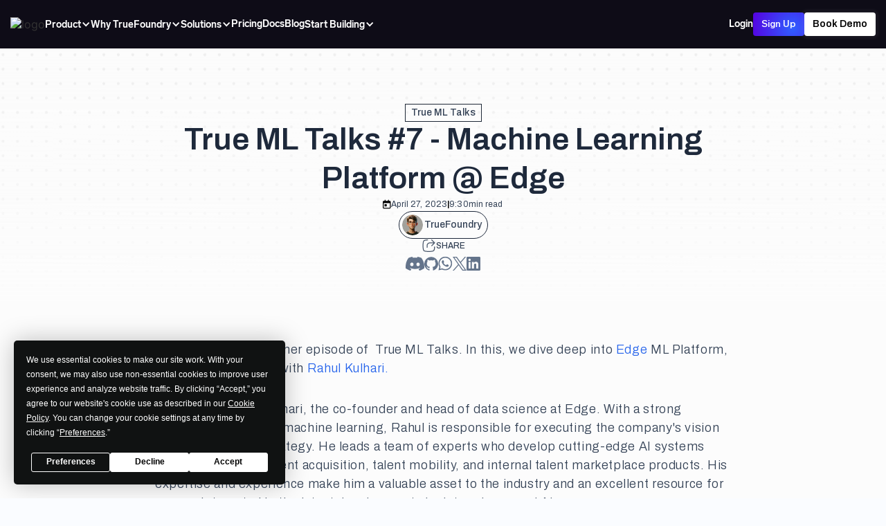

--- FILE ---
content_type: text/html
request_url: https://www.truefoundry.com/blog/machine-learning-platform-edge
body_size: 48398
content:
<!DOCTYPE html><!-- Last Published: Wed Jan 14 2026 13:34:20 GMT+0000 (Coordinated Universal Time) --><html data-wf-domain="truefoundry.webflow.io" data-wf-page="65fc58f36079ab0f6139959f" data-wf-site="6291b38507a5238373237679" data-wf-collection="65fc58f36079ab0f61399538" data-wf-item-slug="machine-learning-platform-edge"><head><meta charset="utf-8"/><title>True ML Talks #7 - ML Platform @ Edge</title><meta content="Discover insights into the machine learning platform at Edge on True ML Talks #7. Join discussions on ML advancements." name="description"/><meta content="True ML Talks #7 - ML Platform @ Edge" property="og:title"/><meta content="Discover insights into the machine learning platform at Edge on True ML Talks #7. Join discussions on ML advancements." property="og:description"/><meta content="https://cdn.prod.website-files.com/6295808d44499cde2ba36c71/65cb84fbaa738a928a76bbcd_Cover-2--1-.jpeg" property="og:image"/><meta content="True ML Talks #7 - ML Platform @ Edge" property="twitter:title"/><meta content="Discover insights into the machine learning platform at Edge on True ML Talks #7. Join discussions on ML advancements." property="twitter:description"/><meta content="https://cdn.prod.website-files.com/6295808d44499cde2ba36c71/65cb84fbaa738a928a76bbcd_Cover-2--1-.jpeg" property="twitter:image"/><meta property="og:type" content="website"/><meta content="summary_large_image" name="twitter:card"/><meta content="width=device-width, initial-scale=1" name="viewport"/><link href="https://cdn.prod.website-files.com/6291b38507a5238373237679/css/truefoundry.webflow.shared.52e1ebf76.min.css" rel="stylesheet" type="text/css" integrity="sha384-UuHr92vlyJAUkBTHaWk5+Ja2VlI0ZbLcd3r3cIN0OfpTHo8Zq5k3BOf7VFC0g7TJ" crossorigin="anonymous"/><link href="https://fonts.googleapis.com" rel="preconnect"/><link href="https://fonts.gstatic.com" rel="preconnect" crossorigin="anonymous"/><script src="https://ajax.googleapis.com/ajax/libs/webfont/1.6.26/webfont.js" type="text/javascript"></script><script type="text/javascript">WebFont.load({  google: {    families: ["Lato:100,100italic,300,300italic,400,400italic,700,700italic,900,900italic","Varela:400","Work Sans:100,200,300,regular,500,600,700,800,900","Outfit:100,200,300,regular,500,600,700,800,900","Source Serif 4:regular,500,600,700","JetBrains Mono:100,200,300,regular,500,600,700,800","Archivo:300,regular,500,600,700,300italic,italic,500italic,600italic,700italic"]  }});</script><script type="text/javascript">!function(o,c){var n=c.documentElement,t=" w-mod-";n.className+=t+"js",("ontouchstart"in o||o.DocumentTouch&&c instanceof DocumentTouch)&&(n.className+=t+"touch")}(window,document);</script><link href="https://cdn.prod.website-files.com/6291b38507a5238373237679/62b29d054123681b6980e6c5_favicon-32x32.png" rel="shortcut icon" type="image/x-icon"/><link href="https://cdn.prod.website-files.com/6291b38507a5238373237679/62c52662b8171f9546cfa886_Untitled%20design%20(4).png" rel="apple-touch-icon"/><link href="https://www.truefoundry.com/blog/machine-learning-platform-edge" rel="canonical"/><script async="" src="https://www.googletagmanager.com/gtag/js?id=G-BCVB8L89W6"></script><script type="text/javascript">window.dataLayer = window.dataLayer || [];function gtag(){dataLayer.push(arguments);}gtag('js', new Date());gtag('config', 'G-BCVB8L89W6', {'anonymize_ip': false});</script><script src="https://www.google.com/recaptcha/api.js" type="text/javascript"></script><script
  src="https://app.termly.io/resource-blocker/abce4d58-b4ae-4ea0-b18f-136e8f501452?autoBlock=on"
  defer>
</script>

<!-- Reddit Pixel -->
<script>
(function () {
  let loaded = false;

  function loadRedditPixel() {
    if (loaded) return;
    loaded = true;

    window.rdt = function () {
      window.rdt.sendEvent
        ? window.rdt.sendEvent.apply(window.rdt, arguments)
        : window.rdt.callQueue.push(arguments);
    };
    window.rdt.callQueue = [];

    const s = document.createElement("script");
    s.src = "https://www.redditstatic.com/ads/pixel.js";
    s.defer = true;
    document.head.appendChild(s);

    rdt("init", "a2_horafrimlwow");
    rdt("track", "PageVisit");
  }

  window.addEventListener("scroll", loadRedditPixel, { once: true });
  window.addEventListener("click", loadRedditPixel, { once: true });
})();
</script>
<!-- DO NOT MODIFY UNLESS TO REPLACE A USER IDENTIFIER -->
<!-- End Reddit Pixel -->


<style>
    .w-webflow-badge {
    display: none !important;
    visibility: hidden !important;
  }
.table-container {
    border: 1px solid #cee0f8 !important;
    border-radius: 1rem !important;
    overflow-x: auto !important;
    margin: 20px 0 !important;
}
table {
    border-radius: 1rem !important;
      border-left: 0 !important;
}

th {
   background: #fff !important;
    padding: 2rem 2rem !important;
    border-right: 1px solid #cee0f8 !important;
    font-weight: 700 !important;
    text-align: left;
    border-bottom: 1px solid #cee0f8 !important;
    color: #010202 !important;
    font-size: 20px !important;
    font-family: Labgrotesque, sans-serif !important;
  border:left:0 !important
}
  th {
    border-top: 0 !important;
}
td {
    border-bottom: 1px solid #cee0f8 !important;
    border-right: 1px solid #cee0f8 !important;
    background: #fff !important;
     padding: 2rem 2rem !important;
    color: #010202 !important;
    font-size: 1rem !important;
    font-weight: 500 !important;
  border-left: 0 !important;
}
table td:last-child, th:last-child{
    border-right: 0 !important;
}
table tr:last-child td {
    border-bottom: 0 !important;
}
@media all and (max-width: 767px) {
th, td {
    min-width: 190px !important;
            padding: 0.5rem !important;
}
  td {
    font-size: 14px !important;
}
} 
  
  .w-dropdown-toggle.w--nav-dropdown-toggle-open.w--open .drop_icon {
    transform: rotate(180deg);
}
  .annoucement-text a{color: white; font-weight: bold;}
  .annoucement-text p{margin: 0}
  .nav-bar-dropdown:hover .link-navbar{
  	color: #818CF8;
  }
  .menu_wrapper .w-dropdown-list{
border-radius: 8px;
}
  .nav-bar-dropdown:hover .dropdown-menu-wrap .dropdown-arrow .normal-arrow{
  	opacity: 0;
  }
  .nav-bar-dropdown:hover .dropdown-menu-wrap .dropdown-arrow .normal-arrow-hover{
  	opacity: 1;
  }
  .nav-bar-dropdown .dropdown-content{
  	pointer-events: none;
  }
  .nav-bar-dropdown:hover .dropdown-content{
  	opacity: 1;
    pointer-events: auto;
    margin-top: 0;
  }
  .dropdown-content .dropdown-link:hover .menu-item-text{
  	color: #4F46E5;
  }
  .dropdown-content .dropdown-link:hover .dropdown-menu-img .dropdown-link-img{
  	opacity: 0;
  }
  .dropdown-content .dropdown-link:hover .dropdown-menu-img .drodwon-link-hover-img{
  	opacity: 1;
  }
  
.footer-newsletter .hbspt-form .hs-form-field label{
	display: none;
}
.footer-newsletter .hbspt-form form{
  display: flex;
  gap: 12px;
}
.footer-newsletter .hbspt-form .input .hs-input{
	  width: 100%;
    background: #F0F7FF;
    border: 0;
    padding: 9px 16px;
    border-radius: 4px;
    font-size: 14px;
    line-height: 20px;
    color: #3E5680;
}
.footer-newsletter .hbspt-form .hs_submit .hs-button{
	background: #5305e2;
    border-radius: 4px;
    padding: 9px 10px;
    font-size: 16px;
    color: white;
    line-height: 21px;
    font-weight: 600;
  	border: 0;
}
  @media all and (max-width: 991px) {
        .dropdown_link.is_stack {
        color: #fff !important;
    }
br {
    display: none;
}
}

  
</style>
<meta name="ahrefs-site-verification" content="1857fed334e78be991e516bc1cc6239bed91e86bbd1001ddd6cf3c72be79aef9">
<script>
(function () {
  let loaded = false;

  function load6sense() {
    if (loaded) return;
    loaded = true;

    const s = document.createElement("script");
    s.id = "6senseWebTag";
    s.src = "https://j.6sc.co/j/31385fe4-3d79-430b-80b4-6e77e629cc42.js";
    s.defer = true;

    document.head.appendChild(s);
  }

  window.addEventListener("scroll", load6sense, { once: true });
  window.addEventListener("click", load6sense, { once: true });
})();
</script>
<!-- Google Tag Manager -->
<script>
(function () {
  if (window.__gtmLoaded) return;
  window.__gtmLoaded = true;

  function loadGTM() {
    if (window.__gtmInjected) return;
    window.__gtmInjected = true;

    window.dataLayer = window.dataLayer || [];
    window.dataLayer.push({
      'gtm.start': new Date().getTime(),
      event: 'gtm.js'
    });

    const s = document.createElement('script');
    s.src = 'https://www.googletagmanager.com/gtm.js?id=GTM-KL93V9HR';
    s.async = true;
    document.head.appendChild(s);

    removeListeners();
  }

  function removeListeners() {
    events.forEach(e =>
      window.removeEventListener(e, loadGTM)
    );
  }

  const events = ['scroll', 'click', 'touchstart', 'keydown'];

  events.forEach(e =>
    window.addEventListener(e, loadGTM, { passive: true })
  );
})();
</script>
<!-- End Google Tag Manager -->

<!--
<script>!function () {var reb2b = window.reb2b = window.reb2b || [];if (reb2b.invoked) return;reb2b.invoked = true;reb2b.methods = ["identify", "collect"];reb2b.factory = function (method) {return function () {var args = Array.prototype.slice.call(arguments);args.unshift(method);reb2b.push(args);return reb2b;};};for (var i = 0; i < reb2b.methods.length; i++) {var key = reb2b.methods[i];reb2b[key] = reb2b.factory(key);}reb2b.load = function (key) {var script = document.createElement("script");script.type = "text/javascript";script.async = true;script.src = "https://s3-us-west-2.amazonaws.com/b2bjsstore/b/" + key + "/reb2b.js.gz";var first = document.getElementsByTagName("script")[0];first.parentNode.insertBefore(script, first);};reb2b.SNIPPET_VERSION = "1.0.1";reb2b.load("3961Y0HYG9NG");}();</script>
-->


<script>
(function () {
  let loaded = false;

  function loadReb2b() {
    if (loaded) return;
    loaded = true;

    var reb2b = window.reb2b = window.reb2b || [];
    if (reb2b.invoked) return;

    reb2b.invoked = true;
    reb2b.methods = ["identify", "collect"];

    reb2b.factory = function (method) {
      return function () {
        var args = Array.prototype.slice.call(arguments);
        args.unshift(method);
        reb2b.push(args);
        return reb2b;
      };
    };

    reb2b.methods.forEach(function (m) {
      reb2b[m] = reb2b.factory(m);
    });

    var s = document.createElement("script");
    s.async = true;
    s.src =
      "https://s3-us-west-2.amazonaws.com/b2bjsstore/b/961Y0HXL77NG/reb2b.js.gz";

    document.head.appendChild(s);
  }

  ["scroll", "click", "touchstart", "keydown"].forEach(function (e) {
    window.addEventListener(e, loadReb2b, { once: true, passive: true });
  });
})();
</script>

<script>
(function () {
  if (window.__mixpanelLoaded) return;
  window.__mixpanelLoaded = true;

  var mixpanel = window.mixpanel = window.mixpanel || [];
  if (mixpanel.__loaded) return;
  mixpanel.__loaded = true;

  mixpanel._i = [];
  mixpanel.init = function (token) {
    mixpanel._token = token;
  };

  var methods = [
    "disable","time_event","track","track_pageview","track_links",
    "track_forms","register","register_once","alias","unregister",
    "identify","name_tag","set_config","reset",
    "people.set","people.set_once","people.unset","people.increment",
    "people.append","people.union","people.track_charge",
    "people.clear_charges","people.delete_user"
  ];

  function factory(method) {
    return function () {
      mixpanel.push([method].concat([].slice.call(arguments)));
    };
  }

  methods.forEach(function (m) {
    var parts = m.split(".");
    if (parts.length === 2) {
      mixpanel[parts[0]] = mixpanel[parts[0]] || [];
      mixpanel[parts[0]][parts[1]] = factory(m);
    } else {
      mixpanel[m] = factory(m);
    }
  });

  var s = document.createElement("script");
  s.src = "https://cdn.mxpnl.com/libs/mixpanel-2-latest.min.js";
  s.defer = true;
  document.head.appendChild(s);

  mixpanel.init("74a18ebebc0a38c238289fb3345e324d");
})();
</script>


<!-- Google Tag Manager -->
<script>
(function () {
  let loaded = false;

  function loadGTM() {
    if (loaded) return;
    loaded = true;

    window.dataLayer = window.dataLayer || [];
    window.dataLayer.push({
      'gtm.start': new Date().getTime(),
      event: 'gtm.js'
    });

    const s = document.createElement('script');
    s.src = 'https://www.googletagmanager.com/gtm.js?id=GTM-TRSPCS6D';
    s.async = true;
    document.head.appendChild(s);
  }

  ['scroll','click','touchstart','keydown'].forEach(e =>
    window.addEventListener(e, loadGTM, { once: true, passive: true })
  );
})();
</script>

<!-- End Google Tag Manager -->

<!-- Google Tag Manager (noscript) -->
<noscript><iframe src="https://www.googletagmanager.com/ns.html?id=GTM-TRSPCS6D"
height="0" width="0" style="display:none;visibility:hidden"></iframe></noscript>
<!-- End Google Tag Manager (noscript) -->


    <!-- Start of Reo Javascript -->
   <script>
(function () {
  if (window.__reoLoaded) return;
  window.__reoLoaded = true;

  var clientId = "7dcab2ef5bdce24";

  var s = document.createElement("script");
  s.src = "https://static.reo.dev/" + clientId + "/reo.js";
  s.defer = true;
  s.onload = function () {
    if (window.Reo && typeof Reo.init === "function") {
      Reo.init({ clientID: clientId });
    }
  };

  document.head.appendChild(s);
})();
</script>
    <!-- End of Reo Javascript -->


<!-- Start of G2 Track Your Prospects Javascript -->
<script>
(function () {
  let loaded = false;

  function loadG2() {
    if (loaded) return;
    loaded = true;

    var companyId = "1017067";
    var eventId = "f4088440-2251-4ce6-963e-451df8a2a102";

    var s = document.createElement("script");
    s.async = true;
    s.src =
      "https://tracking-api.g2.com/attribution_tracking/conversions/" +
      companyId +
      ".js?p=" +
      encodeURIComponent(window.location.href) +
      "&e=" +
      eventId;

    document.head.appendChild(s);
  }

  ["scroll", "click", "touchstart", "keydown"].forEach(function (e) {
    window.addEventListener(e, loadG2, { once: true, passive: true });
  });
})();
</script>

<!-- End of G2 Track Your Prospects Javascript -->


<!-- Start of PostHog Script -->
<script>
(function () {
  if (window.__posthogLoaded) return;
  window.__posthogLoaded = true;

  var posthog = window.posthog = window.posthog || [];
  if (posthog.__loaded) return;
  posthog.__loaded = true;

  posthog._i = [];

  posthog.init = function (token, config) {
    posthog._token = token;
    posthog._config = config || {};
  };

  var methods = "init capture identify alias set_config reset group getGroups get_distinct_id on getFeatureFlag isFeatureEnabled reloadFeatureFlags startSessionRecording stopSessionRecording captureException opt_in_capturing opt_out_capturing".split(" ");

  function factory(method) {
    return function () {
      posthog.push([method].concat([].slice.call(arguments)));
    };
  }

  methods.forEach(function (m) {
    posthog[m] = factory(m);
  });

  var s = document.createElement("script");
  s.async = true;
  s.crossOrigin = "anonymous";
  s.src =
    "https://ph-rp-vs.tfy-ctl-euwe1-production.production.truefoundry.com"
      .replace(".i.posthog.com", "-assets.i.posthog.com") +
    "/static/array.js";

  document.head.appendChild(s);

  posthog.init(
    "phc_uZcigT7dI8LsRBxYIfqYOvtTgqqe1EGeo67Ei3sId2O",
    {
      api_host: "https://ph-rp-vs.tfy-ctl-euwe1-production.production.truefoundry.com",
      ui_host: "https://eu.i.posthog.com",
      defaults: "2025-05-24",
      person_profiles: "always"
    }
  );
})();
</script>

<!-- End of PostHog Script -->
<!--
<link rel="stylesheet"
href="https://cdnjs.cloudflare.com/ajax/libs/highlight.js/10.0.3/styles/default.min.css">
<script src="https://cdnjs.cloudflare.com/ajax/libs/highlight.js/10.0.3/highlight.min.js"></script>
<script>hljs.initHighlightingOnLoad();</script>

-->
<!-- Include Magnific Popup CSS -->
<link rel="stylesheet" href="https://cdnjs.cloudflare.com/ajax/libs/magnific-popup.js/1.1.0/magnific-popup.min.css">
<!-- Include jQuery -->
<script src="https://cdnjs.cloudflare.com/ajax/libs/jquery/3.6.0/jquery.min.js"></script>

<!-- [Attributes by Finsweet] CMS Load -->
<script async src="https://cdn.jsdelivr.net/npm/@finsweet/attributes-cmsload@1/cmsload.js"></script>
<!--This is to style the code embed. You can find other themes to style your embed at https://highlightjs.org/-->
<!--
<link rel="stylesheet" href="https://cdnjs.cloudflare.com/ajax/libs/highlight.js/9.15.10/styles/atom-one-dark.min.css" integrity="sha256-GA29iW/iYj9FcuQQktvW45pRzHvZeFfgeFvA4tGVjpM=" crossorigin="anonymous" />
-->

<!-- [Attributes by Finsweet] Powerful Rich Text -->
<script defer src="https://cdn.jsdelivr.net/npm/@finsweet/attributes-richtext@1/richtext.js"></script>


<!-- [Attributes by Finsweet] Table of Contents -->
<script defer src="https://cdn.jsdelivr.net/npm/@finsweet/attributes-toc@1/toc.js"></script>

<!-- Finsweet Attributes -->
<script async type="module"
src="https://cdn.jsdelivr.net/npm/@finsweet/attributes@2/attributes.js"
fs-readtime
></script>
<!-- [Attributes by Finsweet] Social Share -->
<script defer src="https://cdn.jsdelivr.net/npm/@finsweet/attributes-socialshare@1/socialshare.js"></script>

<!-- [Attributes by Finsweet] Copy to clipboard -->
<script defer src="https://cdn.jsdelivr.net/npm/@finsweet/attributes-copyclip@1/copyclip.js"></script>

<!-- [Attributes by Finsweet] CMS Nest -->
<script async src="https://cdn.jsdelivr.net/npm/@finsweet/attributes-cmsnest@1/cmsnest.js"></script>

<style>
.blog_detail-cta{
box-shadow: 6px 6px 0px #F97316;
}
.is_black .cuatom_header {
background-color: #0e0c17 !important;
}
.post_toc-link.w--current {
border-left: 2px solid #4F46E5;
margin-left: 0;
font-weight: 500;
color:#1C2A42;
}
.kg-button-card {
width: 100%;
justify-content: center;
}
.kg-button-card a.kg-btn-accent {
background-color: #2900CE;
color: #fff;
}
.kg-button-card a.kg-btn {
padding: 0 1.2em;
height: 2.4em;
line-height: 1em;
font-family: -apple-system,BlinkMacSystemFont,"Segoe UI","Roboto","Oxygen","Ubuntu","Cantarell","Fira Sans","Droid Sans","Helvetica Neue",sans-serif;
font-size: .95em;
font-weight: 600;
text-decoration: none;
border-radius: 5px;
transition: opacity .2s ease-in-out;
}
.kg-button-card, .kg-button-card a.kg-btn {
display: flex;
position: static;
align-items: center;
}
</style>
<style>
@import url('https://fonts.googleapis.com/css2?family=Geist+Mono:wght@100..900&display=swap');
</style>
<style>

a {
background-color: transparent;
}
img{
max-width:100%;
}
.kg-bookmark-card, .kg-bookmark-publisher {
position: relative;
}
.kg-bookmark-card, .kg-bookmark-card * {
box-sizing: border-box;
}
.kg-bookmark-card a.kg-bookmark-container, .kg-bookmark-card a.kg-bookmark-container:hover {
display: flex;
text-decoration: none;
border-radius: 3px;
border: 1px solid rgb(124 139 154/25%);
overflow: hidden;
color: inherit;
}
.kg-bookmark-content {
display: flex;
flex-direction: column;
flex-grow: 1;
flex-basis: 100%;
align-items: flex-start;
justify-content: flex-start;
padding: 20px;
overflow: hidden;
}
.kg-bookmark-card * {
box-sizing: border-box;
}
.kg-bookmark-title {
font-size: 1.1rem;
line-height: 1.4em;
font-weight: 600;
}
.kg-bookmark-description {
display: -webkit-box;
font-size: 1rem;
line-height: 1.5em;
margin-top: 3px;
font-weight: 400;
max-height: 44px;
overflow-y: hidden;
opacity: .7;
-webkit-line-clamp: 2;
-webkit-box-orient: vertical;
}
.kg-bookmark-metadata {
display: flex;
align-items: center;
margin-top: 22px;
width: 100%;
font-size: 1.4rem;
font-weight: 500;
white-space: nowrap;
}
.kg-bookmark-icon {
width: 20px;
height: 20px;
margin-right: 6px;
}
.kg-bookmark-metadata>:not(img) {
opacity: .7;
}
.kg-bookmark-author {
font-size: 14px !important;
display: inline;
}
.kg-bookmark-metadata > span:nth-of-type(2)::before {
content: "•";
margin: 0px 6px;
}
.kg-bookmark-publisher {
font-size: 14px !important;
text-overflow: ellipsis;
overflow: hidden;
max-width: 240px;
white-space: nowrap;
display: block;
line-height: 1.65em;
position: relative;
}
.kg-bookmark-thumbnail {
position: relative;
flex-grow: 1;
min-width: 33%;
}
.kg-bookmark-thumbnail img {
top: 0;
left: 0;
border-radius: 0 2px 2px 0;
position: absolute;
width: 100%;
height: 100%;
object-fit: cover;
}
@media (max-width: 550px) {
/* … */
.kg-bookmark-container{
flex-direction: column;
max-width: 260px;
}
}
</style>
<style>
.tb-container{
width: 100%;
max-width: 48rem;
overflow: auto;
}
table {
overflow: auto;
background-color: transparent;
border-collapse: collapse;
width: 100%;
border-radius: 10px;
box-shadow: 0px 4px 28px rgba(0, 0, 0, 0.1); /* Add drop shadow */
}

tr:first-child {
background-color: #E0E7FF; /* Add your desired background color */
}

td strong {
display: block;
text-align: center;
color: #000;
font-size: 16px;
line-height: 130%;
}

td {
text-align: left;
color: #000;
border: 1px solid #E2ECF3;
padding: 5px 5px 10px 10px;
font-size: 16px;
line-height: 160%;
font-weight: 400;
/white-space: nowrap;/
}

td span.center {
display: block;
text-align: center; /* Center align text in the span with class "center" */
}

@media (max-width: 500px) {
table {
max-width: 100%; /* Adjusted for smaller screens */
}

td strong,
td {
padding: 3px; /* Adjusted padding for better spacing on smaller screens */
font-size: 14px; /* Adjusted font size for better readability on smaller screens */
}
}
</style>
<style>
.post_rich-text p code {
font-family : var(--fontStack-monospace, ui-monospace, SFMono-Regular, SF Mono, Menlo, Consolas, Liberation Mono, monospace);
padding: .2em .4em;
margin: 0;
font-size: 85%;
white-space: break-spaces;
background-color: #afb8c133;
border-radius: 6px;
}
.post_rich-text ul li code {
font-family : var(--fontStack-monospace, ui-monospace, SFMono-Regular, SF Mono, Menlo, Consolas, Liberation Mono, monospace);
padding: .2em .4em;
margin: 0;
font-size: 85%;
white-space: break-spaces;
background-color: #afb8c133;
border-radius: 6px;
}
.post_rich-text ul li ul li code {
font-family : var(--fontStack-monospace, ui-monospace, SFMono-Regular, SF Mono, Menlo, Consolas, Liberation Mono, monospace);
padding: .2em .4em;
margin: 0;
font-size: 85%;
white-space: break-spaces;
background-color: #afb8c133;
border-radius: 6px;
}
.post_rich-text ol li ul li code {
font-family : var(--fontStack-monospace, ui-monospace, SFMono-Regular, SF Mono, Menlo, Consolas, Liberation Mono, monospace);
padding: .2em .4em;
margin: 0;
font-size: 85%;
white-space: break-spaces;
background-color: #afb8c133;
border-radius: 6px;
}
.post_rich-text ol li code {
font-family : var(--fontStack-monospace, ui-monospace, SFMono-Regular, SF Mono, Menlo, Consolas, Liberation Mono, monospace);
padding: .2em .4em;
margin: 0;
font-size: 85%;
white-space: break-spaces;
background-color: #afb8c133;
border-radius: 6px;
}
.post_article .w-embed code{
padding: 16px!important;
font-size: 85%;
line-height: 1.45;
background: #e7f6fd !important;
border-radius: 1rem;
border: 1px solid #e7f6fd;
}

.hubspot-form-subscribe .hs_email .input{
margin-bottom: 8px;
}
.hubspot-form-subscribe .hs_email .input input{
width: 100%;
background: #F0F7FF;
padding: 8px 12px;
border-radius: 4px;
color: #5E7BAA;
font-size: 14px;
line-height: 20px;
font-family: Outfit, sans-serif;
border: 0;
}
.hubspot-form-subscribe .hs_email .input input::placeholder {
color: #5E7BAA;
}
.hubspot-form-subscribe .hs-error-msgs{
padding-left: 0;
list-style: none;
font-size: 12px;
color: red;
font-family: Outfit,sans-serif;
}
.hubspot-form-subscribe .hs-error-msgs label{
font-weight: 400;
}
.hubspot-form-subscribe .hs_error_rollup{
display: none;
}
.hubspot-form-subscribe .hs_submit .actions input{
border: 0;
background: #030407;
padding: 7px 10px;
border-radius: 4px;
font-size: 16px;
line-height: 20px;
color: #FFFFFF;
font-weight: 600;
font-family: 'Inter V 13 Latin';
}
.submitted-message p {
font-size: 14px;
line-height: 20px;
color: #008c00;
}
.table-wrapper.insights{
position:relative;
background: #EEF2FF;
padding:35px 60px 20px;
border-radius:4px;
overflow:hidden;
}
.table-wrapper .has-insights{
max-height:500px ;
overflow:hidden;

}
.table-wrapper .hsfc-NavigationRow {
margin-top:0 !important;
}
.table-wrapper .warning-column{
display:flex;
justify-content:space-between;
align-items:center;
gap:1rem;
}
.table-wrapper .warning-column .red-mark{
width:16px;
height:16px;
background-image:url('https://cdn.prod.website-files.com/6291b38507a5238373237679/69143d1c0daa07ef5bf944d3_Vector%20(4).svg');
background-size:contain;
background-repeat:no-repeat;
flex-shrink:0;
}
.table-wrapper .green-column{
background:#F0FDF4 !important;
}
.table-wrapper th.uppercase{
text-transform:uppercase;
font-weight:500 !important;
color:#1C2A42 !impotant;
}
.table-wrapper  .perf-table {
    width: 100%;
    border-collapse: collapse;
		font-family: Archivo, sans-serif !important;
    font-size: 1rem;
    text-align: left;
    box-shadow:none !important;
    border-radius:8px !important;
    overflow:hidden;
  }
.table-wrapper.insights .perf-table th,.table-wrapper.insights .perf-table td{
font-size:0.85rem !important;
padding: 10px 20px 10px 12px !important;
  }
  .table-wrapper .unlock-image{
  object-fit: contain;
  border: none !important;
    border-radius: 0px !important;
    width: auto !important;
     margin-top: 0 !important;
     margin-bottom: 0rem !important; 
     padding: 0 !important;
  }
    [data-hsfc-id=Renderer] .hsfc-Step .hsfc-Step__Content {
      display: flex !important;
    padding: 0 !important;
    gap: 1rem !important;
    margin-bottom: 1rem !important;
  }
  [data-hsfc-id=Renderer] .hsfc-Row {
      width: 430px !important;
    margin-bottom: 0 !important;
}
[data-hsfc-id=Renderer] .hsfc-EmailField>*:not(:last-child), 
[data-hsfc-id=Renderer] .hsfc-NavigationRow__Alerts  {
	margin:0 !important;
}
[data-hsfc-id=Renderer] .hsfc-Button {
background-image:linear-gradient(to bottom,#5501E1,#2F5FFF) !important;
}
.table-heading{
	font-size:24px !important;
  letter-spacing:-0.25px !important;
  font-weight:600 !important;
  font-family: Archivo, sans-serif !important;
  color:#5501E1 !important;
  margin:0 auto 20px !important;
  text-align:center !important;
  padding-top:0 !important;
}
@media(max-width:768px){
  [data-hsfc-id=Renderer] .hsfc-Step .hsfc-Step__Content {
  flex-direction:column;
  }
    [data-hsfc-id=Renderer] .hsfc-Row {
    width:100% !important;
    }
    [data-hsfc-id=Renderer] .hsfc-Button {
    width:100% !important;
    }
    .table-wrapper.insights{
        padding: 16px 10px 10px !important;
    }
    .table-heading{
	font-size:20px !important;
  }
}
</style></head><body class="bg-gray is_blog"><div class="annoucement-bar"><img src="https://cdn.prod.website-files.com/6291b38507a5238373237679/633e4f45ac6d2b575fc38184_x.svg" loading="lazy" data-w-id="eef2886c-f9c0-9c57-6b3e-d81ab3fdf3f1" alt="" class="annoucemtn-img"/><div data-delay="4000" data-animation="outin" class="annoucement-slider w-slider" data-autoplay="false" data-easing="ease" data-hide-arrows="false" data-disable-swipe="false" data-autoplay-limit="0" data-nav-spacing="3" data-duration="500" data-infinite="true"><div class="annoucement-slide-wrap w-slider-mask"><div class="annoucement-slide w-slide"><div class="annoucement-text w-richtext"><p>Join the AI Security Webinar with Palo Alto. <a href="https://luma.com/sm1r0stc?tk=Ej3zLx">Register here</a></p></div></div></div><div class="annoucement-left w-slider-arrow-left"><div class="w-icon-slider-left"></div></div><div class="annoucement-right w-slider-arrow-right"><div class="w-icon-slider-right"></div></div><div class="annoucement-pagination w-slider-nav"></div></div></div><div data-animation="default" data-wf--custom-header-homepage--variant="base" class="custom_header is-present-home w-nav" data-easing2="ease" data-easing="ease" data-collapse="medium" data-w-id="09c8471a-7545-dd96-438c-2abf07e71948" role="banner" data-duration="400"><div class="head_container container is-present-home w-container"><div class="menu_wrapper"><div class="menu_left"><a href="/" class="logo w-nav-brand"><img loading="lazy" src="https://cdn.prod.website-files.com/6291b38507a5238373237679/6291e20016f0c749e47497d5_logo-header.avif" alt="logo" class="logo-header"/></a><nav role="navigation" class="nav_menu-wrapper w-nav-menu"><div data-hover="true" data-delay="0" class="nav_drop is_desktop w-dropdown"><div class="nav-bar-dropdown w-dropdown-toggle"><div>Product</div><div class="drop_icon w-icon-dropdown-toggle"></div></div><nav class="dropdown-list w-dropdown-list"><div class="dropdown-content dropdown_stack is_product"><div class="dropdown-content-product"><div class="dropdown_heading"><div class="text-block-27">AI gateway</div></div><div class="dropdown_stack product"><a href="/ai-gateway" data-w-id="070ac360-58c4-0c3b-29a7-b06b1c08344e" class="dropdown_link is_stack product is_heading w-inline-block"><div class="text-block-28">LLM Gateway</div></a><div class="dropdown_list product"><a href="/mcp-gateway" data-w-id="070ac360-58c4-0c3b-29a7-b06b1c083453" class="dropdown_link is_stack product is_heading w-inline-block"><div class="text-block-28">MCP Gateway</div></a><a href="/agent-gateway" data-w-id="8d0ece00-3cad-249a-d4fb-8b3f1116a05f" class="dropdown_link is_stack product is_heading w-inline-block"><div class="text-block-28">Agent Gateway</div></a></div></div></div><div class="dropdown-content-product"><div class="dropdown_heading is-secure"><div>AI ENGINEERING</div></div><div class="dropdown_stack product"><a href="/unified-ai-deployments" data-w-id="070ac360-58c4-0c3b-29a7-b06b1c083464" class="dropdown_link is_stack product is_heading w-inline-block"><div class="text-block-36">AI Deployment Platform</div></a><div class="dropdown_list product new"><a href="/training-fine-tuning" data-w-id="070ac360-58c4-0c3b-29a7-b06b1c083469" class="dropdown_link is_stack product is_heading w-inline-block"><div class="text-block-28">Training &amp; Fine-Tuning</div></a><a href="/prompt-management" data-w-id="12f4fd0a-7f79-ad89-daac-bbb27739bdea" class="dropdown_link is_stack product is_heading w-inline-block"><div class="text-block-28">Prompt Management</div></a></div></div></div><div class="drop_para-icon product w-embed"><svg width="16" height="14" viewBox="0 0 16 14" fill="none" xmlns="http://www.w3.org/2000/svg">
<path d="M7.56699 0.75C7.75944 0.416666 8.24056 0.416667 8.43301 0.75L15.3612 12.75C15.5537 13.0833 15.3131 13.5 14.9282 13.5H1.0718C0.686895 13.5 0.446334 13.0833 0.638784 12.75L7.56699 0.75Z" fill="white"/>
</svg></div><div class="shadow"></div></div></nav></div><div data-hover="false" data-delay="0" class="nav_drop mobile w-dropdown"><div class="nav-bar-dropdown w-dropdown-toggle"><div>Product</div><div class="drop_icon w-icon-dropdown-toggle"></div></div><nav class="drpo_list w-dropdown-list"><div class="dropdown-content dropdown_stack"><div class="dropdown-content dropdown_stack is_product"><div class="dropdown-content-product"><div class="dropdown_heading"><div>AI Gateway</div></div><div class="dropdown_stack product"><div class="dropdown_list product"><a href="/ai-gateway" data-w-id="070ac360-58c4-0c3b-29a7-b06b1c083481" class="dropdown_link is_stack product pl-0 w-inline-block"><div>LLM Gateway</div><div class="link_icon w-embed"><svg width="14" height="14" viewBox="0 0 14 14" fill="none" xmlns="http://www.w3.org/2000/svg">
<path d="M2.1875 7L12.6875 7M12.6875 7L8.75 10.9375M12.6875 7L8.75 3.0625" stroke="#4F46E5" stroke-width="1.3125" stroke-linecap="round" stroke-linejoin="round"/>
</svg></div></a><a href="/mcp-gateway" data-w-id="070ac360-58c4-0c3b-29a7-b06b1c083485" class="dropdown_link is_stack product pl-0 w-inline-block"><div>MCP Gateway</div><div class="link_icon w-embed"><svg width="14" height="14" viewBox="0 0 14 14" fill="none" xmlns="http://www.w3.org/2000/svg">
<path d="M2.1875 7L12.6875 7M12.6875 7L8.75 10.9375M12.6875 7L8.75 3.0625" stroke="#4F46E5" stroke-width="1.3125" stroke-linecap="round" stroke-linejoin="round"/>
</svg></div></a><a href="/agent-gateway" data-w-id="070ac360-58c4-0c3b-29a7-b06b1c083489" class="dropdown_link is_stack product pl-0 w-inline-block"><div>Agent Gateway</div><div class="link_icon w-embed"><svg width="14" height="14" viewBox="0 0 14 14" fill="none" xmlns="http://www.w3.org/2000/svg">
<path d="M2.1875 7L12.6875 7M12.6875 7L8.75 10.9375M12.6875 7L8.75 3.0625" stroke="#4F46E5" stroke-width="1.3125" stroke-linecap="round" stroke-linejoin="round"/>
</svg></div></a></div></div></div><div class="dropdown-content-product"><div class="dropdown_heading"><div>AI ENGINEERING</div></div><div class="dropdown_stack product"><div class="dropdown_list product new"><a href="/unified-ai-deployments" data-w-id="070ac360-58c4-0c3b-29a7-b06b1c083495" class="dropdown_link is_stack product pl-0 w-inline-block"><div>AI Deployment Platform</div></a><a href="/training-fine-tuning" data-w-id="09579cf2-76ef-6a62-7338-cf8be0e47d7d" class="dropdown_link is_stack product pl-0 w-inline-block"><div>Training &amp; Fine-Tuining</div></a><a href="/prompt-management" data-w-id="ea33cace-40f0-2212-eade-8f1e26bbe519" class="dropdown_link is_stack product pl-0 w-inline-block"><div>Prompt Management</div></a></div></div></div><div class="drop_para-icon product w-embed"><svg width="16" height="14" viewBox="0 0 16 14" fill="none" xmlns="http://www.w3.org/2000/svg">
<path d="M7.56699 0.75C7.75944 0.416666 8.24056 0.416667 8.43301 0.75L15.3612 12.75C15.5537 13.0833 15.3131 13.5 14.9282 13.5H1.0718C0.686895 13.5 0.446334 13.0833 0.638784 12.75L7.56699 0.75Z" fill="white"/>
</svg></div><div class="shadow"></div></div><div class="drop_para-icon w-embed"><svg width="16" height="14" viewBox="0 0 16 14" fill="none" xmlns="http://www.w3.org/2000/svg">
<path d="M7.56699 0.75C7.75944 0.416666 8.24056 0.416667 8.43301 0.75L15.3612 12.75C15.5537 13.0833 15.3131 13.5 14.9282 13.5H1.0718C0.686895 13.5 0.446334 13.0833 0.638784 12.75L7.56699 0.75Z" fill="white"/>
</svg></div><div class="shadow"></div></div></nav></div><div data-hover="false" data-delay="0" class="nav_drop mobile w-dropdown"><div class="nav-bar-dropdown w-dropdown-toggle"><div>Why TrueFoundry</div><div class="drop_icon w-icon-dropdown-toggle"></div></div><nav class="drpo_list w-dropdown-list"><div class="dropdown-content dropdown_stack is_why"><div class="dropdown_stack"><div class="dropdown_heading"><div class="code-embed-2 w-embed"><svg width="18" height="15" viewBox="0 0 18 15" fill="none" xmlns="http://www.w3.org/2000/svg">
<path d="M8.72266 9C7.16406 9 5.87891 7.74219 5.90625 6.15625C5.90625 4.59766 7.16406 3.3125 8.72266 3.3125C10.2812 3.3125 11.5664 4.59766 11.5664 6.15625C11.5664 7.74219 10.3086 9 8.72266 9ZM8.72266 4.625C7.90234 4.625 7.19141 5.33594 7.19141 6.15625C7.19141 7.00391 7.90234 7.6875 8.72266 7.6875C9.57031 7.6875 10.2539 7.00391 10.2539 6.15625C10.2539 5.33594 9.57031 4.625 8.72266 4.625ZM14 4.625C12.7695 4.625 11.8125 3.66797 11.8125 2.4375C11.8125 1.23438 12.7695 0.25 14 0.25C15.2031 0.25 16.1875 1.23438 16.1875 2.4375C16.1875 3.66797 15.2031 4.625 14 4.625ZM10.0898 9.875C12.25 9.875 14 11.5156 14 13.5391C14 13.9492 13.6445 14.25 13.207 14.25H4.26562C3.82812 14.25 3.5 13.9492 3.5 13.5391C3.5 11.5156 5.22266 9.875 7.38281 9.875H10.0898ZM4.86719 12.9375H12.6055C12.3047 11.9531 11.293 11.1875 10.0898 11.1875H7.35547C6.15234 11.1875 5.14062 11.9531 4.86719 12.9375ZM15.0664 5.5C16.4062 5.5 17.5 6.64844 17.5 8.07031C17.5 8.34375 17.2812 8.5625 17.0078 8.5625H11.5391C12.1133 7.93359 12.4414 7.08594 12.4414 6.15625C12.4414 6.01953 12.4141 5.88281 12.4141 5.74609C12.7148 5.60938 13.043 5.5 13.3984 5.5H15.0664ZM5.00391 6.15625C5.00391 7.08594 5.35938 7.93359 5.93359 8.5625H0.464844C0.191406 8.5625 0 8.34375 0 8.07031C0 6.64844 1.06641 5.5 2.40625 5.5H4.07422C4.42969 5.5 4.75781 5.58203 5.05859 5.74609C5.03125 5.88281 5.00391 6.01953 5.00391 6.15625ZM3.5 4.625C2.26953 4.625 1.3125 3.66797 1.3125 2.4375C1.3125 1.23438 2.26953 0.25 3.5 0.25C4.70312 0.25 5.6875 1.23438 5.6875 2.4375C5.6875 3.66797 4.70312 4.625 3.5 4.625Z" fill="#fff"/>
</svg></div><div><strong>CUSTOMERS</strong></div></div><div class="dropdown_list"><a data-w-id="070ac360-58c4-0c3b-29a7-b06b1c0834ad" href="/case-studies" class="dropdown_link is_stack w-inline-block"><div>Case Studies</div><div class="link_icon w-embed"><svg width="14" height="14" viewBox="0 0 14 14" fill="none" xmlns="http://www.w3.org/2000/svg">
<path d="M2.1875 7L12.6875 7M12.6875 7L8.75 10.9375M12.6875 7L8.75 3.0625" stroke="#4F46E5" stroke-width="1.3125" stroke-linecap="round" stroke-linejoin="round"/>
</svg></div></a><a data-w-id="070ac360-58c4-0c3b-29a7-b06b1c0834b1" href="/wall-of-love" class="dropdown_link is_stack w-inline-block"><div>Wall of Love</div><div class="link_icon w-embed"><svg width="14" height="14" viewBox="0 0 14 14" fill="none" xmlns="http://www.w3.org/2000/svg">
<path d="M2.1875 7L12.6875 7M12.6875 7L8.75 10.9375M12.6875 7L8.75 3.0625" stroke="#4F46E5" stroke-width="1.3125" stroke-linecap="round" stroke-linejoin="round"/>
</svg></div></a><a data-w-id="070ac360-58c4-0c3b-29a7-b06b1c0834b5" href="/g2" class="dropdown_link is_stack w-inline-block"><div>G2 Reviews</div><div class="link_icon w-embed"><svg width="14" height="14" viewBox="0 0 14 14" fill="none" xmlns="http://www.w3.org/2000/svg">
<path d="M2.1875 7L12.6875 7M12.6875 7L8.75 10.9375M12.6875 7L8.75 3.0625" stroke="#4F46E5" stroke-width="1.3125" stroke-linecap="round" stroke-linejoin="round"/>
</svg></div></a></div></div><div class="dropdown_stack"><div class="dropdown_heading"><div class="code-embed-2 w-embed"><svg width="16" height="16" viewBox="0 0 16 16" fill="none" xmlns="http://www.w3.org/2000/svg">
<path d="M14.6719 13.3906C15.082 13.8281 15.082 14.5117 14.6719 14.9492C14.2344 15.3594 13.5508 15.3594 13.1133 14.9492L9.85938 11.668C8.73828 12.4062 7.37109 12.7891 5.89453 12.5977C3.37891 12.2422 1.35547 10.1914 1.02734 7.70312C0.5625 3.98438 3.70703 0.839844 7.42578 1.30469C9.91406 1.63281 11.9648 3.65625 12.3203 6.17188C12.5117 7.64844 12.1289 9.01562 11.3906 10.1094L14.6719 13.3906ZM3.16016 6.9375C3.16016 8.87891 4.71875 10.4375 6.66016 10.4375C8.57422 10.4375 10.1602 8.87891 10.1602 6.9375C10.1602 5.02344 8.57422 3.4375 6.66016 3.4375C4.71875 3.4375 3.16016 5.02344 3.16016 6.9375Z" fill="#fff"/>
</svg></div><div>DISCOVER</div></div><div class="dropdown_list"><a data-w-id="070ac360-58c4-0c3b-29a7-b06b1c0834bf" href="#" class="dropdown_link is_stack is_none w-inline-block"><div>For DS Leaders</div><div class="link_icon w-embed"><svg width="14" height="14" viewBox="0 0 14 14" fill="none" xmlns="http://www.w3.org/2000/svg">
<path d="M2.1875 7L12.6875 7M12.6875 7L8.75 10.9375M12.6875 7L8.75 3.0625" stroke="#4F46E5" stroke-width="1.3125" stroke-linecap="round" stroke-linejoin="round"/>
</svg></div></a><a data-w-id="070ac360-58c4-0c3b-29a7-b06b1c0834c3" href="#" class="dropdown_link is_stack is_none w-inline-block"><div>For IT Leaders</div><div class="link_icon w-embed"><svg width="14" height="14" viewBox="0 0 14 14" fill="none" xmlns="http://www.w3.org/2000/svg">
<path d="M2.1875 7L12.6875 7M12.6875 7L8.75 10.9375M12.6875 7L8.75 3.0625" stroke="#4F46E5" stroke-width="1.3125" stroke-linecap="round" stroke-linejoin="round"/>
</svg></div></a><a href="/solutions/aimlleaders" data-w-id="070ac360-58c4-0c3b-29a7-b06b1c0834c7" class="dropdown_link is_stack w-inline-block"><div>For AI/ML Leaders</div><div class="link_icon w-embed"><svg width="14" height="14" viewBox="0 0 14 14" fill="none" xmlns="http://www.w3.org/2000/svg">
<path d="M2.1875 7L12.6875 7M12.6875 7L8.75 10.9375M12.6875 7L8.75 3.0625" stroke="#4F46E5" stroke-width="1.3125" stroke-linecap="round" stroke-linejoin="round"/>
</svg></div></a><a data-w-id="070ac360-58c4-0c3b-29a7-b06b1c0834cb" href="/elevate-for-enterprises" class="dropdown_link is_stack w-inline-block"><div>Elevate for Enterprises</div><div class="link_icon w-embed"><svg width="14" height="14" viewBox="0 0 14 14" fill="none" xmlns="http://www.w3.org/2000/svg">
<path d="M2.1875 7L12.6875 7M12.6875 7L8.75 10.9375M12.6875 7L8.75 3.0625" stroke="#4F46E5" stroke-width="1.3125" stroke-linecap="round" stroke-linejoin="round"/>
</svg></div></a><a data-w-id="070ac360-58c4-0c3b-29a7-b06b1c0834cf" href="https://docs.truefoundry.com/changelog" class="dropdown_link is_stack w-inline-block"><div>What&#x27;s New</div><div class="link_icon w-embed"><svg width="14" height="14" viewBox="0 0 14 14" fill="none" xmlns="http://www.w3.org/2000/svg">
<path d="M2.1875 7L12.6875 7M12.6875 7L8.75 10.9375M12.6875 7L8.75 3.0625" stroke="#4F46E5" stroke-width="1.3125" stroke-linecap="round" stroke-linejoin="round"/>
</svg></div></a><a data-w-id="070ac360-58c4-0c3b-29a7-b06b1c0834d3" href="/careers" class="dropdown_link is_stack w-inline-block"><div>Open Source</div><div class="link_icon w-embed"><svg width="14" height="14" viewBox="0 0 14 14" fill="none" xmlns="http://www.w3.org/2000/svg">
<path d="M2.1875 7L12.6875 7M12.6875 7L8.75 10.9375M12.6875 7L8.75 3.0625" stroke="#4F46E5" stroke-width="1.3125" stroke-linecap="round" stroke-linejoin="round"/>
</svg></div></a></div></div><div class="dropdown_stack"><div class="dropdown_heading"><div class="code-embed-2 w-embed"><svg width="18" height="19" viewBox="0 0 18 19" fill="none" xmlns="http://www.w3.org/2000/svg">
<path d="M15.6719 14.8906C16.082 15.3281 16.082 16.0117 15.6719 16.4492C15.2344 16.8594 14.5508 16.8594 14.1133 16.4492L10.8594 13.168C9.73828 13.9062 8.37109 14.2891 6.89453 14.0977C4.37891 13.7422 2.35547 11.6914 2.02734 9.20312C1.5625 5.48438 4.70703 2.33984 8.42578 2.80469C10.9141 3.13281 12.9648 5.15625 13.3203 7.67188C13.5117 9.14844 13.1289 10.5156 12.3906 11.6094L15.6719 14.8906ZM4.16016 8.4375C4.16016 10.3789 5.71875 11.9375 7.66016 11.9375C9.57422 11.9375 11.1602 10.3789 11.1602 8.4375C11.1602 6.52344 9.57422 4.9375 7.66016 4.9375C5.71875 4.9375 4.16016 6.52344 4.16016 8.4375Z" fill="white"/>
</svg></div><div>Resources</div></div><div class="dropdown_list"><a href="/blog" data-w-id="070ac360-58c4-0c3b-29a7-b06b1c0834dd" class="dropdown_link is_stack is_none w-inline-block"><div>Newsletter</div><div class="link_icon w-embed"><svg width="14" height="14" viewBox="0 0 14 14" fill="none" xmlns="http://www.w3.org/2000/svg">
<path d="M2.1875 7L12.6875 7M12.6875 7L8.75 10.9375M12.6875 7L8.75 3.0625" stroke="#4F46E5" stroke-width="1.3125" stroke-linecap="round" stroke-linejoin="round"/>
</svg></div></a><a href="/resources" data-w-id="070ac360-58c4-0c3b-29a7-b06b1c0834e1" class="dropdown_link is_stack w-inline-block"><div>Resource Center</div><div class="link_icon w-embed"><svg width="14" height="14" viewBox="0 0 14 14" fill="none" xmlns="http://www.w3.org/2000/svg">
<path d="M2.1875 7L12.6875 7M12.6875 7L8.75 10.9375M12.6875 7L8.75 3.0625" stroke="#4F46E5" stroke-width="1.3125" stroke-linecap="round" stroke-linejoin="round"/>
</svg></div></a><a href="https://trust.truefoundry.com/" data-w-id="070ac360-58c4-0c3b-29a7-b06b1c0834e5" class="dropdown_link is_stack w-inline-block"><div>Trust Center</div><div class="link_icon w-embed"><svg width="14" height="14" viewBox="0 0 14 14" fill="none" xmlns="http://www.w3.org/2000/svg">
<path d="M2.1875 7L12.6875 7M12.6875 7L8.75 10.9375M12.6875 7L8.75 3.0625" stroke="#4F46E5" stroke-width="1.3125" stroke-linecap="round" stroke-linejoin="round"/>
</svg></div></a><a href="/events-conferences" data-w-id="4ff92843-67f5-03ec-7a4a-076784559509" class="dropdown_link is_stack w-inline-block"><div>Events &amp; Conferences</div><div class="link_icon w-embed"><svg width="14" height="14" viewBox="0 0 14 14" fill="none" xmlns="http://www.w3.org/2000/svg">
<path d="M2.1875 7L12.6875 7M12.6875 7L8.75 10.9375M12.6875 7L8.75 3.0625" stroke="#4F46E5" stroke-width="1.3125" stroke-linecap="round" stroke-linejoin="round"/>
</svg></div></a><a href="/webinars" data-w-id="21d57efe-2b06-a094-5f3c-b2146065398a" class="dropdown_link is_stack w-inline-block"><div>Webinars</div><div class="link_icon w-embed"><svg width="14" height="14" viewBox="0 0 14 14" fill="none" xmlns="http://www.w3.org/2000/svg">
<path d="M2.1875 7L12.6875 7M12.6875 7L8.75 10.9375M12.6875 7L8.75 3.0625" stroke="#4F46E5" stroke-width="1.3125" stroke-linecap="round" stroke-linejoin="round"/>
</svg></div></a></div></div><div class="dropdown_stack"><div class="dropdown_heading"><div class="code-embed-2 w-embed"><svg width="18" height="19" viewBox="0 0 18 19" fill="none" xmlns="http://www.w3.org/2000/svg">
<path d="M15.6719 14.8906C16.082 15.3281 16.082 16.0117 15.6719 16.4492C15.2344 16.8594 14.5508 16.8594 14.1133 16.4492L10.8594 13.168C9.73828 13.9062 8.37109 14.2891 6.89453 14.0977C4.37891 13.7422 2.35547 11.6914 2.02734 9.20312C1.5625 5.48438 4.70703 2.33984 8.42578 2.80469C10.9141 3.13281 12.9648 5.15625 13.3203 7.67188C13.5117 9.14844 13.1289 10.5156 12.3906 11.6094L15.6719 14.8906ZM4.16016 8.4375C4.16016 10.3789 5.71875 11.9375 7.66016 11.9375C9.57422 11.9375 11.1602 10.3789 11.1602 8.4375C11.1602 6.52344 9.57422 4.9375 7.66016 4.9375C5.71875 4.9375 4.16016 6.52344 4.16016 8.4375Z" fill="white"/>
</svg></div><div>Compare</div></div><div class="dropdown_list"><a href="/blog" data-w-id="070ac360-58c4-0c3b-29a7-b06b1c0834ef" class="dropdown_link is_stack is_none w-inline-block"><div>Newsletter</div><div class="link_icon w-embed"><svg width="14" height="14" viewBox="0 0 14 14" fill="none" xmlns="http://www.w3.org/2000/svg">
<path d="M2.1875 7L12.6875 7M12.6875 7L8.75 10.9375M12.6875 7L8.75 3.0625" stroke="#4F46E5" stroke-width="1.3125" stroke-linecap="round" stroke-linejoin="round"/>
</svg></div></a><a href="/vs/sagemaker" data-w-id="070ac360-58c4-0c3b-29a7-b06b1c0834f3" class="dropdown_link is_stack w-inline-block"><div>Truefoundry vs Sagemaker</div><div class="link_icon w-embed"><svg width="14" height="14" viewBox="0 0 14 14" fill="none" xmlns="http://www.w3.org/2000/svg">
<path d="M2.1875 7L12.6875 7M12.6875 7L8.75 10.9375M12.6875 7L8.75 3.0625" stroke="#4F46E5" stroke-width="1.3125" stroke-linecap="round" stroke-linejoin="round"/>
</svg></div></a><a href="/vs/databricks" data-w-id="070ac360-58c4-0c3b-29a7-b06b1c0834f7" class="dropdown_link is_stack w-inline-block"><div>Truefoundry vs Databricks</div><div class="link_icon w-embed"><svg width="14" height="14" viewBox="0 0 14 14" fill="none" xmlns="http://www.w3.org/2000/svg">
<path d="M2.1875 7L12.6875 7M12.6875 7L8.75 10.9375M12.6875 7L8.75 3.0625" stroke="#4F46E5" stroke-width="1.3125" stroke-linecap="round" stroke-linejoin="round"/>
</svg></div></a><a href="/vs/portkey" data-w-id="070ac360-58c4-0c3b-29a7-b06b1c0834ff" class="dropdown_link is_stack hide w-inline-block"><div>Truefoundry vs Portkey</div><div class="link_icon w-embed"><svg width="14" height="14" viewBox="0 0 14 14" fill="none" xmlns="http://www.w3.org/2000/svg">
<path d="M2.1875 7L12.6875 7M12.6875 7L8.75 10.9375M12.6875 7L8.75 3.0625" stroke="#4F46E5" stroke-width="1.3125" stroke-linecap="round" stroke-linejoin="round"/>
</svg></div></a></div></div><div class="drop_para-icon w-embed"><svg width="16" height="14" viewBox="0 0 16 14" fill="none" xmlns="http://www.w3.org/2000/svg">
<path d="M7.56699 0.75C7.75944 0.416666 8.24056 0.416667 8.43301 0.75L15.3612 12.75C15.5537 13.0833 15.3131 13.5 14.9282 13.5H1.0718C0.686895 13.5 0.446334 13.0833 0.638784 12.75L7.56699 0.75Z" fill="white"/>
</svg></div><div class="shadow"></div></div></nav></div><div data-hover="false" data-delay="0" class="nav_drop mobile w-dropdown"><div class="nav-bar-dropdown w-dropdown-toggle"><div>Solutions</div><div class="drop_icon w-icon-dropdown-toggle"></div></div><nav class="drpo_list display w-dropdown-list"><div class="dropdown-content dropdown_stack is_why"><div class="dropdown_stack"><div class="dropdown_heading"><div>BY INDUSTRY</div></div><div class="dropdown_list"><a data-w-id="71882622-30b9-10a5-204c-974c5096c1bd" href="/solutions/banking-and-financial-services" class="dropdown_link is_stack w-inline-block"><div>Banking and Investments</div><div class="link_icon w-embed"><svg width="14" height="14" viewBox="0 0 14 14" fill="none" xmlns="http://www.w3.org/2000/svg">
<path d="M2.1875 7L12.6875 7M12.6875 7L8.75 10.9375M12.6875 7L8.75 3.0625" stroke="#4F46E5" stroke-width="1.3125" stroke-linecap="round" stroke-linejoin="round"/>
</svg></div></a><a data-w-id="71882622-30b9-10a5-204c-974c5096c1c1" href="/solutions/media-and-communication" class="dropdown_link is_stack w-inline-block"><div>Media and Communication</div><div class="link_icon w-embed"><svg width="14" height="14" viewBox="0 0 14 14" fill="none" xmlns="http://www.w3.org/2000/svg">
<path d="M2.1875 7L12.6875 7M12.6875 7L8.75 10.9375M12.6875 7L8.75 3.0625" stroke="#4F46E5" stroke-width="1.3125" stroke-linecap="round" stroke-linejoin="round"/>
</svg></div></a><a data-w-id="71882622-30b9-10a5-204c-974c5096c1c5" href="/solutions/education" class="dropdown_link is_stack w-inline-block"><div>Education</div><div class="link_icon w-embed"><svg width="14" height="14" viewBox="0 0 14 14" fill="none" xmlns="http://www.w3.org/2000/svg">
<path d="M2.1875 7L12.6875 7M12.6875 7L8.75 10.9375M12.6875 7L8.75 3.0625" stroke="#4F46E5" stroke-width="1.3125" stroke-linecap="round" stroke-linejoin="round"/>
</svg></div></a><a href="/solutions/healthcare-life-sciences" class="dropdown_link is_stack w-inline-block"><div>Healthcare and Life Sciences</div><div class="link_icon w-embed"><svg width="14" height="14" viewBox="0 0 14 14" fill="none" xmlns="http://www.w3.org/2000/svg">
<path d="M2.1875 7L12.6875 7M12.6875 7L8.75 10.9375M12.6875 7L8.75 3.0625" stroke="#4F46E5" stroke-width="1.3125" stroke-linecap="round" stroke-linejoin="round"/>
</svg></div></a><a href="/solutions/power-and-utilities" class="dropdown_link is_stack w-inline-block"><div>Power and Utilities</div><div class="link_icon w-embed"><svg width="14" height="14" viewBox="0 0 14 14" fill="none" xmlns="http://www.w3.org/2000/svg">
<path d="M2.1875 7L12.6875 7M12.6875 7L8.75 10.9375M12.6875 7L8.75 3.0625" stroke="#4F46E5" stroke-width="1.3125" stroke-linecap="round" stroke-linejoin="round"/>
</svg></div></a><a href="/solutions/insurance" class="dropdown_link is_stack w-inline-block"><div>Insurance</div><div class="link_icon w-embed"><svg width="14" height="14" viewBox="0 0 14 14" fill="none" xmlns="http://www.w3.org/2000/svg">
<path d="M2.1875 7L12.6875 7M12.6875 7L8.75 10.9375M12.6875 7L8.75 3.0625" stroke="#4F46E5" stroke-width="1.3125" stroke-linecap="round" stroke-linejoin="round"/>
</svg></div></a><a href="/solutions/retail" class="dropdown_link is_stack w-inline-block"><div>Retail</div><div class="link_icon w-embed"><svg width="14" height="14" viewBox="0 0 14 14" fill="none" xmlns="http://www.w3.org/2000/svg">
<path d="M2.1875 7L12.6875 7M12.6875 7L8.75 10.9375M12.6875 7L8.75 3.0625" stroke="#4F46E5" stroke-width="1.3125" stroke-linecap="round" stroke-linejoin="round"/>
</svg></div></a><a href="/solutions/government" class="dropdown_link is_stack w-inline-block"><div>Government</div><div class="link_icon w-embed"><svg width="14" height="14" viewBox="0 0 14 14" fill="none" xmlns="http://www.w3.org/2000/svg">
<path d="M2.1875 7L12.6875 7M12.6875 7L8.75 10.9375M12.6875 7L8.75 3.0625" stroke="#4F46E5" stroke-width="1.3125" stroke-linecap="round" stroke-linejoin="round"/>
</svg></div></a><a href="/solutions/technology" class="dropdown_link is_stack w-inline-block"><div>Technology</div><div class="link_icon w-embed"><svg width="14" height="14" viewBox="0 0 14 14" fill="none" xmlns="http://www.w3.org/2000/svg">
<path d="M2.1875 7L12.6875 7M12.6875 7L8.75 10.9375M12.6875 7L8.75 3.0625" stroke="#4F46E5" stroke-width="1.3125" stroke-linecap="round" stroke-linejoin="round"/>
</svg></div></a><a href="/solutions/oil-and-gas" class="dropdown_link is_stack w-inline-block"><div>Oil and Gas</div><div class="link_icon w-embed"><svg width="14" height="14" viewBox="0 0 14 14" fill="none" xmlns="http://www.w3.org/2000/svg">
<path d="M2.1875 7L12.6875 7M12.6875 7L8.75 10.9375M12.6875 7L8.75 3.0625" stroke="#4F46E5" stroke-width="1.3125" stroke-linecap="round" stroke-linejoin="round"/>
</svg></div></a></div></div><div class="dropdown_stack"><div class="dropdown_heading"><div>BY FUNCTION</div></div><div class="dropdown_list"><a data-w-id="71882622-30b9-10a5-204c-974c5096c1cf" href="#" class="dropdown_link is_stack is_none w-inline-block"><div>For DS Leaders</div><div class="link_icon w-embed"><svg width="14" height="14" viewBox="0 0 14 14" fill="none" xmlns="http://www.w3.org/2000/svg">
<path d="M2.1875 7L12.6875 7M12.6875 7L8.75 10.9375M12.6875 7L8.75 3.0625" stroke="#4F46E5" stroke-width="1.3125" stroke-linecap="round" stroke-linejoin="round"/>
</svg></div></a><a data-w-id="71882622-30b9-10a5-204c-974c5096c1d3" href="#" class="dropdown_link is_stack is_none w-inline-block"><div>For IT Leaders</div><div class="link_icon w-embed"><svg width="14" height="14" viewBox="0 0 14 14" fill="none" xmlns="http://www.w3.org/2000/svg">
<path d="M2.1875 7L12.6875 7M12.6875 7L8.75 10.9375M12.6875 7L8.75 3.0625" stroke="#4F46E5" stroke-width="1.3125" stroke-linecap="round" stroke-linejoin="round"/>
</svg></div></a><a href="/solutions/application-suites" data-w-id="71882622-30b9-10a5-204c-974c5096c1d7" class="dropdown_link is_stack w-inline-block"><div>Application Suites</div><div class="link_icon w-embed"><svg width="14" height="14" viewBox="0 0 14 14" fill="none" xmlns="http://www.w3.org/2000/svg">
<path d="M2.1875 7L12.6875 7M12.6875 7L8.75 10.9375M12.6875 7L8.75 3.0625" stroke="#4F46E5" stroke-width="1.3125" stroke-linecap="round" stroke-linejoin="round"/>
</svg></div></a><a data-w-id="71882622-30b9-10a5-204c-974c5096c1db" href="/solutions/customer-support-crm" class="dropdown_link is_stack w-inline-block"><div>Customer Support and CRM</div><div class="link_icon w-embed"><svg width="14" height="14" viewBox="0 0 14 14" fill="none" xmlns="http://www.w3.org/2000/svg">
<path d="M2.1875 7L12.6875 7M12.6875 7L8.75 10.9375M12.6875 7L8.75 3.0625" stroke="#4F46E5" stroke-width="1.3125" stroke-linecap="round" stroke-linejoin="round"/>
</svg></div></a><a data-w-id="71882622-30b9-10a5-204c-974c5096c1df" href="/solutions/finance" class="dropdown_link is_stack w-inline-block"><div>Finance</div><div class="link_icon w-embed"><svg width="14" height="14" viewBox="0 0 14 14" fill="none" xmlns="http://www.w3.org/2000/svg">
<path d="M2.1875 7L12.6875 7M12.6875 7L8.75 10.9375M12.6875 7L8.75 3.0625" stroke="#4F46E5" stroke-width="1.3125" stroke-linecap="round" stroke-linejoin="round"/>
</svg></div></a><a data-w-id="71882622-30b9-10a5-204c-974c5096c1e3" href="/solutions/it-operations" class="dropdown_link is_stack w-inline-block"><div>IT Operations</div><div class="link_icon w-embed"><svg width="14" height="14" viewBox="0 0 14 14" fill="none" xmlns="http://www.w3.org/2000/svg">
<path d="M2.1875 7L12.6875 7M12.6875 7L8.75 10.9375M12.6875 7L8.75 3.0625" stroke="#4F46E5" stroke-width="1.3125" stroke-linecap="round" stroke-linejoin="round"/>
</svg></div></a><a href="/solutions/marketing" class="dropdown_link is_stack w-inline-block"><div>Marketing</div><div class="link_icon w-embed"><svg width="14" height="14" viewBox="0 0 14 14" fill="none" xmlns="http://www.w3.org/2000/svg">
<path d="M2.1875 7L12.6875 7M12.6875 7L8.75 10.9375M12.6875 7L8.75 3.0625" stroke="#4F46E5" stroke-width="1.3125" stroke-linecap="round" stroke-linejoin="round"/>
</svg></div></a><a href="/solutions/sales-and-lead-management" class="dropdown_link is_stack w-inline-block"><div>Sales and Lead Management</div><div class="link_icon w-embed"><svg width="14" height="14" viewBox="0 0 14 14" fill="none" xmlns="http://www.w3.org/2000/svg">
<path d="M2.1875 7L12.6875 7M12.6875 7L8.75 10.9375M12.6875 7L8.75 3.0625" stroke="#4F46E5" stroke-width="1.3125" stroke-linecap="round" stroke-linejoin="round"/>
</svg></div></a><a href="/solutions/security-and-compliance" class="dropdown_link is_stack w-inline-block"><div>Security and Compliance</div><div class="link_icon w-embed"><svg width="14" height="14" viewBox="0 0 14 14" fill="none" xmlns="http://www.w3.org/2000/svg">
<path d="M2.1875 7L12.6875 7M12.6875 7L8.75 10.9375M12.6875 7L8.75 3.0625" stroke="#4F46E5" stroke-width="1.3125" stroke-linecap="round" stroke-linejoin="round"/>
</svg></div></a><a href="/solutions/human-resources-and-recruiting" class="dropdown_link is_stack w-inline-block"><div>HR and Recruiting</div><div class="link_icon w-embed"><svg width="14" height="14" viewBox="0 0 14 14" fill="none" xmlns="http://www.w3.org/2000/svg">
<path d="M2.1875 7L12.6875 7M12.6875 7L8.75 10.9375M12.6875 7L8.75 3.0625" stroke="#4F46E5" stroke-width="1.3125" stroke-linecap="round" stroke-linejoin="round"/>
</svg></div></a><a href="/solutions/digital-workplace" class="dropdown_link is_stack w-inline-block"><div>Digital Workplace</div><div class="link_icon w-embed"><svg width="14" height="14" viewBox="0 0 14 14" fill="none" xmlns="http://www.w3.org/2000/svg">
<path d="M2.1875 7L12.6875 7M12.6875 7L8.75 10.9375M12.6875 7L8.75 3.0625" stroke="#4F46E5" stroke-width="1.3125" stroke-linecap="round" stroke-linejoin="round"/>
</svg></div></a></div></div><div class="drop_para-icon w-embed"><svg width="16" height="14" viewBox="0 0 16 14" fill="none" xmlns="http://www.w3.org/2000/svg">
<path d="M7.56699 0.75C7.75944 0.416666 8.24056 0.416667 8.43301 0.75L15.3612 12.75C15.5537 13.0833 15.3131 13.5 14.9282 13.5H1.0718C0.686895 13.5 0.446334 13.0833 0.638784 12.75L7.56699 0.75Z" fill="white"/>
</svg></div><div class="shadow"></div></div></nav></div><div data-hover="true" data-delay="0" class="nav_drop is_desktop w-dropdown"><div class="nav-bar-dropdown w-dropdown-toggle"><div>Why TrueFoundry</div><div class="drop_icon w-icon-dropdown-toggle"></div></div><nav class="dropdown-list w-dropdown-list"><div class="dropdown-content dropdown_stack is_why"><div class="dropdown_stack"><div class="dropdown_heading is-secure"><div>CUSTOMERS</div></div><div class="dropdown_list product"><a data-w-id="784c44a7-bd32-8290-4f75-46c6ffc64ebf" href="/case-studies" class="dropdown_link is_stack product is_heading w-inline-block"><div class="text-block-28">Case Studies</div><div class="link_icon w-embed"><svg width="14" height="14" viewBox="0 0 14 14" fill="none" xmlns="http://www.w3.org/2000/svg">
<path d="M2.1875 7L12.6875 7M12.6875 7L8.75 10.9375M12.6875 7L8.75 3.0625" stroke="#4F46E5" stroke-width="1.3125" stroke-linecap="round" stroke-linejoin="round"/>
</svg></div></a><a data-w-id="784c44a7-bd32-8290-4f75-46c6ffc64ec3" href="/wall-of-love" class="dropdown_link is_stack product is_heading w-inline-block"><div class="text-block-28">Wall of Love</div><div class="link_icon w-embed"><svg width="14" height="14" viewBox="0 0 14 14" fill="none" xmlns="http://www.w3.org/2000/svg">
<path d="M2.1875 7L12.6875 7M12.6875 7L8.75 10.9375M12.6875 7L8.75 3.0625" stroke="#4F46E5" stroke-width="1.3125" stroke-linecap="round" stroke-linejoin="round"/>
</svg></div></a><a data-w-id="784c44a7-bd32-8290-4f75-46c6ffc64ec7" href="/g2" class="dropdown_link is_stack product is_heading w-inline-block"><div class="text-block-28">G2 Reviews</div><div class="link_icon w-embed"><svg width="14" height="14" viewBox="0 0 14 14" fill="none" xmlns="http://www.w3.org/2000/svg">
<path d="M2.1875 7L12.6875 7M12.6875 7L8.75 10.9375M12.6875 7L8.75 3.0625" stroke="#4F46E5" stroke-width="1.3125" stroke-linecap="round" stroke-linejoin="round"/>
</svg></div></a></div></div><div class="dropdown_stack"><div class="dropdown_heading is-secure"><div>DISCOVER</div></div><div class="dropdown_list product"><a data-w-id="784c44a7-bd32-8290-4f75-46c6ffc64ed0" href="#" class="dropdown_link is_stack is_none w-inline-block"><div>For DS Leaders</div><div class="link_icon w-embed"><svg width="14" height="14" viewBox="0 0 14 14" fill="none" xmlns="http://www.w3.org/2000/svg">
<path d="M2.1875 7L12.6875 7M12.6875 7L8.75 10.9375M12.6875 7L8.75 3.0625" stroke="#4F46E5" stroke-width="1.3125" stroke-linecap="round" stroke-linejoin="round"/>
</svg></div></a><a data-w-id="784c44a7-bd32-8290-4f75-46c6ffc64ed4" href="#" class="dropdown_link is_stack is_none w-inline-block"><div>For IT Leaders</div><div class="link_icon w-embed"><svg width="14" height="14" viewBox="0 0 14 14" fill="none" xmlns="http://www.w3.org/2000/svg">
<path d="M2.1875 7L12.6875 7M12.6875 7L8.75 10.9375M12.6875 7L8.75 3.0625" stroke="#4F46E5" stroke-width="1.3125" stroke-linecap="round" stroke-linejoin="round"/>
</svg></div></a><a href="/solutions/aimlleaders" data-w-id="784c44a7-bd32-8290-4f75-46c6ffc64ed8" class="dropdown_link is_stack product is_heading w-inline-block"><div class="text-block-28">For AI/ML Leaders</div><div class="link_icon w-embed"><svg width="14" height="14" viewBox="0 0 14 14" fill="none" xmlns="http://www.w3.org/2000/svg">
<path d="M2.1875 7L12.6875 7M12.6875 7L8.75 10.9375M12.6875 7L8.75 3.0625" stroke="#4F46E5" stroke-width="1.3125" stroke-linecap="round" stroke-linejoin="round"/>
</svg></div></a><a data-w-id="784c44a7-bd32-8290-4f75-46c6ffc64edc" href="/elevate-for-enterprises" class="dropdown_link is_stack product is_heading w-inline-block"><div class="text-block-28">Elevate for Enterprises</div><div class="link_icon w-embed"><svg width="14" height="14" viewBox="0 0 14 14" fill="none" xmlns="http://www.w3.org/2000/svg">
<path d="M2.1875 7L12.6875 7M12.6875 7L8.75 10.9375M12.6875 7L8.75 3.0625" stroke="#4F46E5" stroke-width="1.3125" stroke-linecap="round" stroke-linejoin="round"/>
</svg></div></a><a data-w-id="784c44a7-bd32-8290-4f75-46c6ffc64ee0" href="https://docs.truefoundry.com/changelog" class="dropdown_link is_stack product is_heading w-inline-block"><div class="text-block-28">What&#x27;s New</div><div class="link_icon w-embed"><svg width="14" height="14" viewBox="0 0 14 14" fill="none" xmlns="http://www.w3.org/2000/svg">
<path d="M2.1875 7L12.6875 7M12.6875 7L8.75 10.9375M12.6875 7L8.75 3.0625" stroke="#4F46E5" stroke-width="1.3125" stroke-linecap="round" stroke-linejoin="round"/>
</svg></div></a><a data-w-id="784c44a7-bd32-8290-4f75-46c6ffc64ee4" href="/careers" class="dropdown_link is_stack product is_heading w-inline-block"><div class="text-block-28">Careers</div><div class="link_icon w-embed"><svg width="14" height="14" viewBox="0 0 14 14" fill="none" xmlns="http://www.w3.org/2000/svg">
<path d="M2.1875 7L12.6875 7M12.6875 7L8.75 10.9375M12.6875 7L8.75 3.0625" stroke="#4F46E5" stroke-width="1.3125" stroke-linecap="round" stroke-linejoin="round"/>
</svg></div></a></div></div><div class="dropdown_stack"><div class="dropdown_heading is-secure"><div>resources</div></div><div class="dropdown_list product"><a href="/blog" data-w-id="784c44a7-bd32-8290-4f75-46c6ffc64eed" class="dropdown_link is_stack is_none w-inline-block"><div>Newsletter</div><div class="link_icon w-embed"><svg width="14" height="14" viewBox="0 0 14 14" fill="none" xmlns="http://www.w3.org/2000/svg">
<path d="M2.1875 7L12.6875 7M12.6875 7L8.75 10.9375M12.6875 7L8.75 3.0625" stroke="#4F46E5" stroke-width="1.3125" stroke-linecap="round" stroke-linejoin="round"/>
</svg></div></a><a href="/resources" data-w-id="784c44a7-bd32-8290-4f75-46c6ffc64ef1" class="dropdown_link is_stack product is_heading w-inline-block"><div class="text-block-28">Resource Center</div><div class="link_icon w-embed"><svg width="14" height="14" viewBox="0 0 14 14" fill="none" xmlns="http://www.w3.org/2000/svg">
<path d="M2.1875 7L12.6875 7M12.6875 7L8.75 10.9375M12.6875 7L8.75 3.0625" stroke="#4F46E5" stroke-width="1.3125" stroke-linecap="round" stroke-linejoin="round"/>
</svg></div></a><a href="https://trust.truefoundry.com/" data-w-id="784c44a7-bd32-8290-4f75-46c6ffc64ef5" class="dropdown_link is_stack product is_heading w-inline-block"><div class="text-block-28">Trust Center</div><div class="link_icon w-embed"><svg width="14" height="14" viewBox="0 0 14 14" fill="none" xmlns="http://www.w3.org/2000/svg">
<path d="M2.1875 7L12.6875 7M12.6875 7L8.75 10.9375M12.6875 7L8.75 3.0625" stroke="#4F46E5" stroke-width="1.3125" stroke-linecap="round" stroke-linejoin="round"/>
</svg></div></a><a href="/events-conferences" data-w-id="784c44a7-bd32-8290-4f75-46c6ffc64ef9" class="dropdown_link is_stack product is_heading w-inline-block"><div class="text-block-28">Events &amp; Conferences</div><div class="link_icon w-embed"><svg width="14" height="14" viewBox="0 0 14 14" fill="none" xmlns="http://www.w3.org/2000/svg">
<path d="M2.1875 7L12.6875 7M12.6875 7L8.75 10.9375M12.6875 7L8.75 3.0625" stroke="#4F46E5" stroke-width="1.3125" stroke-linecap="round" stroke-linejoin="round"/>
</svg></div></a><a href="/webinars" data-w-id="784c44a7-bd32-8290-4f75-46c6ffc64efd" class="dropdown_link is_stack product is_heading w-inline-block"><div class="text-block-28">Webinars</div><div class="link_icon w-embed"><svg width="14" height="14" viewBox="0 0 14 14" fill="none" xmlns="http://www.w3.org/2000/svg">
<path d="M2.1875 7L12.6875 7M12.6875 7L8.75 10.9375M12.6875 7L8.75 3.0625" stroke="#4F46E5" stroke-width="1.3125" stroke-linecap="round" stroke-linejoin="round"/>
</svg></div></a><a href="#" data-w-id="784c44a7-bd32-8290-4f75-46c6ffc64f01" class="dropdown_link is_stack is_none w-inline-block"><div>Trust Center</div><div class="link_icon w-embed"><svg width="14" height="14" viewBox="0 0 14 14" fill="none" xmlns="http://www.w3.org/2000/svg">
<path d="M2.1875 7L12.6875 7M12.6875 7L8.75 10.9375M12.6875 7L8.75 3.0625" stroke="#4F46E5" stroke-width="1.3125" stroke-linecap="round" stroke-linejoin="round"/>
</svg></div></a></div></div><div class="dropdown_stack"><div class="dropdown_heading is-secure"><div><strong>Compare</strong></div></div><div class="dropdown_list product"><a href="/blog" class="dropdown_link is_stack is_none w-inline-block"><div>Newsletter</div><div class="link_icon w-embed"><svg width="14" height="14" viewBox="0 0 14 14" fill="none" xmlns="http://www.w3.org/2000/svg">
<path d="M2.1875 7L12.6875 7M12.6875 7L8.75 10.9375M12.6875 7L8.75 3.0625" stroke="#4F46E5" stroke-width="1.3125" stroke-linecap="round" stroke-linejoin="round"/>
</svg></div></a><a href="/vs/sagemaker" data-w-id="784c44a7-bd32-8290-4f75-46c6ffc64f0f" class="dropdown_link is_stack product is_heading w-inline-block"><div class="text-block-28">Truefoundry vs Sagemaker</div><div class="link_icon w-embed"><svg width="14" height="14" viewBox="0 0 14 14" fill="none" xmlns="http://www.w3.org/2000/svg">
<path d="M2.1875 7L12.6875 7M12.6875 7L8.75 10.9375M12.6875 7L8.75 3.0625" stroke="#4F46E5" stroke-width="1.3125" stroke-linecap="round" stroke-linejoin="round"/>
</svg></div></a><a href="/vs/databricks" data-w-id="784c44a7-bd32-8290-4f75-46c6ffc64f13" class="dropdown_link is_stack product is_heading w-inline-block"><div class="text-block-28">Truefoundry vs Databricks</div><div class="link_icon w-embed"><svg width="14" height="14" viewBox="0 0 14 14" fill="none" xmlns="http://www.w3.org/2000/svg">
<path d="M2.1875 7L12.6875 7M12.6875 7L8.75 10.9375M12.6875 7L8.75 3.0625" stroke="#4F46E5" stroke-width="1.3125" stroke-linecap="round" stroke-linejoin="round"/>
</svg></div></a><a href="/vs/portkey" data-w-id="784c44a7-bd32-8290-4f75-46c6ffc64f17" class="dropdown_link is_stack product is_heading w-inline-block"><div class="text-block-28">Truefoundry vs Portkey</div><div class="link_icon w-embed"><svg width="14" height="14" viewBox="0 0 14 14" fill="none" xmlns="http://www.w3.org/2000/svg">
<path d="M2.1875 7L12.6875 7M12.6875 7L8.75 10.9375M12.6875 7L8.75 3.0625" stroke="#4F46E5" stroke-width="1.3125" stroke-linecap="round" stroke-linejoin="round"/>
</svg></div></a></div></div><div class="drop_para-icon w-embed"><svg width="16" height="14" viewBox="0 0 16 14" fill="none" xmlns="http://www.w3.org/2000/svg">
<path d="M7.56699 0.75C7.75944 0.416666 8.24056 0.416667 8.43301 0.75L15.3612 12.75C15.5537 13.0833 15.3131 13.5 14.9282 13.5H1.0718C0.686895 13.5 0.446334 13.0833 0.638784 12.75L7.56699 0.75Z" fill="white"/>
</svg></div><div class="shadow"></div></div></nav></div><div data-hover="true" data-delay="0" class="nav_drop is_desktop w-dropdown"><div class="nav-bar-dropdown w-dropdown-toggle"><div>Solutions</div><div class="drop_icon w-icon-dropdown-toggle"></div></div><nav class="dropdown-list w-dropdown-list"><div class="dropdown-content dropdown_stack is-solutions is-mh220 is-mw836"><div class="dropdown_stack"><div class="dropdown_heading is-secure"><div>BY INDUSTRY</div></div><div class="dropdown_list product"><a data-w-id="81325c96-fa58-3092-b854-7ed8d6cddc98" href="/solutions/banking-and-financial-services" class="dropdown_link is_stack product is_heading w-inline-block"><div class="text-block-28">Banking and Investments</div><div class="link_icon w-embed"><svg width="14" height="14" viewBox="0 0 14 14" fill="none" xmlns="http://www.w3.org/2000/svg">
<path d="M2.1875 7L12.6875 7M12.6875 7L8.75 10.9375M12.6875 7L8.75 3.0625" stroke="#4F46E5" stroke-width="1.3125" stroke-linecap="round" stroke-linejoin="round"/>
</svg></div></a><a data-w-id="81325c96-fa58-3092-b854-7ed8d6cddc9c" href="/solutions/media-and-communication" class="dropdown_link is_stack product is_heading w-inline-block"><div class="text-block-28">Media and Communication</div><div class="link_icon w-embed"><svg width="14" height="14" viewBox="0 0 14 14" fill="none" xmlns="http://www.w3.org/2000/svg">
<path d="M2.1875 7L12.6875 7M12.6875 7L8.75 10.9375M12.6875 7L8.75 3.0625" stroke="#4F46E5" stroke-width="1.3125" stroke-linecap="round" stroke-linejoin="round"/>
</svg></div></a><a data-w-id="81325c96-fa58-3092-b854-7ed8d6cddca0" href="/solutions/education" class="dropdown_link is_stack product is_heading is-inline-flex w-inline-block"><div class="text-block-28">Education</div><div class="link_icon w-embed"><svg width="14" height="14" viewBox="0 0 14 14" fill="none" xmlns="http://www.w3.org/2000/svg">
<path d="M2.1875 7L12.6875 7M12.6875 7L8.75 10.9375M12.6875 7L8.75 3.0625" stroke="#4F46E5" stroke-width="1.3125" stroke-linecap="round" stroke-linejoin="round"/>
</svg></div></a><a data-w-id="fac04994-d4b7-0038-3a40-7979dc332413" href="/solutions/healthcare-life-sciences" class="dropdown_link is_stack product is_heading w-inline-block"><div class="text-block-28">Healthcare and Life Sciences</div><div class="link_icon w-embed"><svg width="14" height="14" viewBox="0 0 14 14" fill="none" xmlns="http://www.w3.org/2000/svg">
<path d="M2.1875 7L12.6875 7M12.6875 7L8.75 10.9375M12.6875 7L8.75 3.0625" stroke="#4F46E5" stroke-width="1.3125" stroke-linecap="round" stroke-linejoin="round"/>
</svg></div></a><a data-w-id="7d17f4d3-1b36-4fa5-33bf-54f01a7dbbbd" href="/solutions/power-and-utilities" class="dropdown_link is_stack product is_heading is-no-padding w-inline-block"><div class="text-block-28">Power and Utilities</div><div class="link_icon w-embed"><svg width="14" height="14" viewBox="0 0 14 14" fill="none" xmlns="http://www.w3.org/2000/svg">
<path d="M2.1875 7L12.6875 7M12.6875 7L8.75 10.9375M12.6875 7L8.75 3.0625" stroke="#4F46E5" stroke-width="1.3125" stroke-linecap="round" stroke-linejoin="round"/>
</svg></div></a></div></div><div class="dropdown_stack"><div class="dropdown_heading is-secure"><div class="is-hidden">CUSTOMERS</div></div><div class="dropdown_list product"><a data-w-id="81325c96-fa58-3092-b854-7ed8d6cddca9" href="#" class="dropdown_link is_stack is_none w-inline-block"><div>For DS Leaders</div><div class="link_icon w-embed"><svg width="14" height="14" viewBox="0 0 14 14" fill="none" xmlns="http://www.w3.org/2000/svg">
<path d="M2.1875 7L12.6875 7M12.6875 7L8.75 10.9375M12.6875 7L8.75 3.0625" stroke="#4F46E5" stroke-width="1.3125" stroke-linecap="round" stroke-linejoin="round"/>
</svg></div></a><a data-w-id="81325c96-fa58-3092-b854-7ed8d6cddcad" href="#" class="dropdown_link is_stack is_none w-inline-block"><div>For IT Leaders</div><div class="link_icon w-embed"><svg width="14" height="14" viewBox="0 0 14 14" fill="none" xmlns="http://www.w3.org/2000/svg">
<path d="M2.1875 7L12.6875 7M12.6875 7L8.75 10.9375M12.6875 7L8.75 3.0625" stroke="#4F46E5" stroke-width="1.3125" stroke-linecap="round" stroke-linejoin="round"/>
</svg></div></a><a data-w-id="81325c96-fa58-3092-b854-7ed8d6cddcb5" href="/solutions/insurance" class="dropdown_link is_stack product is_heading w-inline-block"><div class="text-block-28">Insurance</div><div class="link_icon w-embed"><svg width="14" height="14" viewBox="0 0 14 14" fill="none" xmlns="http://www.w3.org/2000/svg">
<path d="M2.1875 7L12.6875 7M12.6875 7L8.75 10.9375M12.6875 7L8.75 3.0625" stroke="#4F46E5" stroke-width="1.3125" stroke-linecap="round" stroke-linejoin="round"/>
</svg></div></a><a data-w-id="81325c96-fa58-3092-b854-7ed8d6cddcb9" href="/solutions/retail" class="dropdown_link is_stack product is_heading w-inline-block"><div class="text-block-28">Retail</div><div class="link_icon w-embed"><svg width="14" height="14" viewBox="0 0 14 14" fill="none" xmlns="http://www.w3.org/2000/svg">
<path d="M2.1875 7L12.6875 7M12.6875 7L8.75 10.9375M12.6875 7L8.75 3.0625" stroke="#4F46E5" stroke-width="1.3125" stroke-linecap="round" stroke-linejoin="round"/>
</svg></div></a><a data-w-id="81325c96-fa58-3092-b854-7ed8d6cddcbd" href="/solutions/government" class="dropdown_link is_stack product is_heading w-inline-block"><div class="text-block-28">Government</div><div class="link_icon w-embed"><svg width="14" height="14" viewBox="0 0 14 14" fill="none" xmlns="http://www.w3.org/2000/svg">
<path d="M2.1875 7L12.6875 7M12.6875 7L8.75 10.9375M12.6875 7L8.75 3.0625" stroke="#4F46E5" stroke-width="1.3125" stroke-linecap="round" stroke-linejoin="round"/>
</svg></div></a><a data-w-id="ba8aee51-a6aa-b1bd-e5fc-2ef3bd5a0a5a" href="/solutions/technology" class="dropdown_link is_stack product is_heading w-inline-block"><div class="text-block-28">Technology</div><div class="link_icon w-embed"><svg width="14" height="14" viewBox="0 0 14 14" fill="none" xmlns="http://www.w3.org/2000/svg">
<path d="M2.1875 7L12.6875 7M12.6875 7L8.75 10.9375M12.6875 7L8.75 3.0625" stroke="#4F46E5" stroke-width="1.3125" stroke-linecap="round" stroke-linejoin="round"/>
</svg></div></a><a data-w-id="1ab15d4c-c5c8-ab75-2806-e5258a017ec4" href="/solutions/oil-and-gas" class="dropdown_link is_stack product is_heading w-inline-block"><div class="text-block-28">Oil and Gas</div><div class="link_icon w-embed"><svg width="14" height="14" viewBox="0 0 14 14" fill="none" xmlns="http://www.w3.org/2000/svg">
<path d="M2.1875 7L12.6875 7M12.6875 7L8.75 10.9375M12.6875 7L8.75 3.0625" stroke="#4F46E5" stroke-width="1.3125" stroke-linecap="round" stroke-linejoin="round"/>
</svg></div></a></div></div><img src="https://cdn.prod.website-files.com/6291b38507a5238373237679/693a9ded0f93c713ff41cf94_menu%20seperator.png" loading="lazy" alt="" class="menu-seperator is-lesspadding"/><div class="menu-seperator is-solution w-embed"><svg width="1" height="220" viewBox="0 0 1 180" fill="none" xmlns="http://www.w3.org/2000/svg">
<line x1="0.5" y1="-2.18557e-08" x2="0.500008" y2="200" stroke="#82A0CE" stroke-dasharray="5 5"/>
</svg></div><div class="dropdown_stack"><div class="dropdown_heading is-secure"><div>BY FUNCTION</div></div><div class="dropdown_list product"><a href="/blog" data-w-id="81325c96-fa58-3092-b854-7ed8d6cddcc6" class="dropdown_link is_stack is_none w-inline-block"><div>Newsletter</div><div class="link_icon w-embed"><svg width="14" height="14" viewBox="0 0 14 14" fill="none" xmlns="http://www.w3.org/2000/svg">
<path d="M2.1875 7L12.6875 7M12.6875 7L8.75 10.9375M12.6875 7L8.75 3.0625" stroke="#4F46E5" stroke-width="1.3125" stroke-linecap="round" stroke-linejoin="round"/>
</svg></div></a><a href="/solutions/application-suites" data-w-id="81325c96-fa58-3092-b854-7ed8d6cddcca" class="dropdown_link is_stack product is_heading w-inline-block"><div class="text-block-28">Application Suites</div><div class="link_icon w-embed"><svg width="14" height="14" viewBox="0 0 14 14" fill="none" xmlns="http://www.w3.org/2000/svg">
<path d="M2.1875 7L12.6875 7M12.6875 7L8.75 10.9375M12.6875 7L8.75 3.0625" stroke="#4F46E5" stroke-width="1.3125" stroke-linecap="round" stroke-linejoin="round"/>
</svg></div></a><a href="/solutions/customer-support-crm" data-w-id="81325c96-fa58-3092-b854-7ed8d6cddcce" class="dropdown_link is_stack product is_heading w-inline-block"><div class="text-block-28">Customer Support and CRM</div><div class="link_icon w-embed"><svg width="14" height="14" viewBox="0 0 14 14" fill="none" xmlns="http://www.w3.org/2000/svg">
<path d="M2.1875 7L12.6875 7M12.6875 7L8.75 10.9375M12.6875 7L8.75 3.0625" stroke="#4F46E5" stroke-width="1.3125" stroke-linecap="round" stroke-linejoin="round"/>
</svg></div></a><a href="/solutions/finance" data-w-id="81325c96-fa58-3092-b854-7ed8d6cddcd2" class="dropdown_link is_stack product is_heading w-inline-block"><div class="text-block-28">Finance</div><div class="link_icon w-embed"><svg width="14" height="14" viewBox="0 0 14 14" fill="none" xmlns="http://www.w3.org/2000/svg">
<path d="M2.1875 7L12.6875 7M12.6875 7L8.75 10.9375M12.6875 7L8.75 3.0625" stroke="#4F46E5" stroke-width="1.3125" stroke-linecap="round" stroke-linejoin="round"/>
</svg></div></a><a href="/solutions/it-operations" data-w-id="81325c96-fa58-3092-b854-7ed8d6cddcd6" class="dropdown_link is_stack product is_heading w-inline-block"><div class="text-block-28">IT Operations</div><div class="link_icon w-embed"><svg width="14" height="14" viewBox="0 0 14 14" fill="none" xmlns="http://www.w3.org/2000/svg">
<path d="M2.1875 7L12.6875 7M12.6875 7L8.75 10.9375M12.6875 7L8.75 3.0625" stroke="#4F46E5" stroke-width="1.3125" stroke-linecap="round" stroke-linejoin="round"/>
</svg></div></a><a href="/solutions/marketing" data-w-id="ba5aa09a-784d-4aae-ac51-24fc83a4c67c" class="dropdown_link is_stack product is_heading w-inline-block"><div class="text-block-28">Marketing</div><div class="link_icon w-embed"><svg width="14" height="14" viewBox="0 0 14 14" fill="none" xmlns="http://www.w3.org/2000/svg">
<path d="M2.1875 7L12.6875 7M12.6875 7L8.75 10.9375M12.6875 7L8.75 3.0625" stroke="#4F46E5" stroke-width="1.3125" stroke-linecap="round" stroke-linejoin="round"/>
</svg></div></a><a href="#" data-w-id="81325c96-fa58-3092-b854-7ed8d6cddcda" class="dropdown_link is_stack is_none w-inline-block"><div>Trust Center</div><div class="link_icon w-embed"><svg width="14" height="14" viewBox="0 0 14 14" fill="none" xmlns="http://www.w3.org/2000/svg">
<path d="M2.1875 7L12.6875 7M12.6875 7L8.75 10.9375M12.6875 7L8.75 3.0625" stroke="#4F46E5" stroke-width="1.3125" stroke-linecap="round" stroke-linejoin="round"/>
</svg></div></a></div></div><div class="dropdown_stack"><div class="dropdown_heading is-secure"><div class="is-hidden"><strong>Compare</strong></div></div><div class="dropdown_list product"><a href="/blog" class="dropdown_link is_stack is_none w-inline-block"><div>Newsletter</div><div class="link_icon w-embed"><svg width="14" height="14" viewBox="0 0 14 14" fill="none" xmlns="http://www.w3.org/2000/svg">
<path d="M2.1875 7L12.6875 7M12.6875 7L8.75 10.9375M12.6875 7L8.75 3.0625" stroke="#4F46E5" stroke-width="1.3125" stroke-linecap="round" stroke-linejoin="round"/>
</svg></div></a><a href="/solutions/sales-and-lead-management" data-w-id="81325c96-fa58-3092-b854-7ed8d6cddce8" class="dropdown_link is_stack product is_heading is-less-padding w-inline-block"><div class="text-block-28 is-no-padding">Sales and Lead Management</div><div class="link_icon w-embed"><svg width="14" height="14" viewBox="0 0 14 14" fill="none" xmlns="http://www.w3.org/2000/svg">
<path d="M2.1875 7L12.6875 7M12.6875 7L8.75 10.9375M12.6875 7L8.75 3.0625" stroke="#4F46E5" stroke-width="1.3125" stroke-linecap="round" stroke-linejoin="round"/>
</svg></div></a><a href="/solutions/security-and-compliance" data-w-id="81325c96-fa58-3092-b854-7ed8d6cddcec" class="dropdown_link is_stack product is_heading is-no-padding w-inline-block"><div class="text-block-28">Security and Compliance</div><div class="link_icon w-embed"><svg width="14" height="14" viewBox="0 0 14 14" fill="none" xmlns="http://www.w3.org/2000/svg">
<path d="M2.1875 7L12.6875 7M12.6875 7L8.75 10.9375M12.6875 7L8.75 3.0625" stroke="#4F46E5" stroke-width="1.3125" stroke-linecap="round" stroke-linejoin="round"/>
</svg></div></a><a href="/solutions/human-resources-and-recruiting" data-w-id="81325c96-fa58-3092-b854-7ed8d6cddcf0" class="dropdown_link is_stack product is_heading w-inline-block"><div class="text-block-28">HR and Recruiting</div><div class="link_icon w-embed"><svg width="14" height="14" viewBox="0 0 14 14" fill="none" xmlns="http://www.w3.org/2000/svg">
<path d="M2.1875 7L12.6875 7M12.6875 7L8.75 10.9375M12.6875 7L8.75 3.0625" stroke="#4F46E5" stroke-width="1.3125" stroke-linecap="round" stroke-linejoin="round"/>
</svg></div></a><a href="/solutions/digital-workplace" data-w-id="4ed91cec-9251-da39-b3b0-7460c40775e4" class="dropdown_link is_stack product is_heading w-inline-block"><div class="text-block-28">Digital Workplace</div><div class="link_icon w-embed"><svg width="14" height="14" viewBox="0 0 14 14" fill="none" xmlns="http://www.w3.org/2000/svg">
<path d="M2.1875 7L12.6875 7M12.6875 7L8.75 10.9375M12.6875 7L8.75 3.0625" stroke="#4F46E5" stroke-width="1.3125" stroke-linecap="round" stroke-linejoin="round"/>
</svg></div></a></div></div><div class="drop_para-icon w-embed"><svg width="16" height="14" viewBox="0 0 16 14" fill="none" xmlns="http://www.w3.org/2000/svg">
<path d="M7.56699 0.75C7.75944 0.416666 8.24056 0.416667 8.43301 0.75L15.3612 12.75C15.5537 13.0833 15.3131 13.5 14.9282 13.5H1.0718C0.686895 13.5 0.446334 13.0833 0.638784 12.75L7.56699 0.75Z" fill="white"/>
</svg></div><div class="shadow"></div></div></nav></div><a href="/pricing" class="nav-llinks w-nav-link">Pricing</a><a href="/docs" class="nav-llinks is_none w-nav-link">Docs</a><a href="/blog" class="nav-llinks w-nav-link">Blog</a><a href="https://platform.live-demo.truefoundry.cloud" class="nav-llinks hidden-menu w-nav-link">Live Demo</a><div data-hover="false" data-delay="0" class="nav_drop mobile w-dropdown"><div class="nav-bar-dropdown w-dropdown-toggle"><div>Start Building</div><div class="drop_icon w-icon-dropdown-toggle"></div></div><nav class="drpo_list w-dropdown-list"><div class="dropdown-content dropdown_stack"><div class="dropdown_stack"><div class="dropdown_heading"><div>OPEN SOURCE</div></div><div class="dropdown_list"><a href="https://kubeelasti.dev" data-w-id="070ac360-58c4-0c3b-29a7-b06b1c08357c" target="_blank" class="dropdown_link is_stack w-inline-block"><div class="is-dropdown-text">Elasti </div><div class="link_icon w-embed"><svg width="14" height="14" viewBox="0 0 14 14" fill="none" xmlns="http://www.w3.org/2000/svg">
<path d="M2.1875 7L12.6875 7M12.6875 7L8.75 10.9375M12.6875 7L8.75 3.0625" stroke="#4F46E5" stroke-width="1.3125" stroke-linecap="round" stroke-linejoin="round"/>
</svg></div></a><a href="https://github.com/truefoundry/cognita" data-w-id="070ac360-58c4-0c3b-29a7-b06b1c083580" target="_blank" class="dropdown_link is_stack w-inline-block"><div>Cognita</div><div class="link_icon w-embed"><svg width="14" height="14" viewBox="0 0 14 14" fill="none" xmlns="http://www.w3.org/2000/svg">
<path d="M2.1875 7L12.6875 7M12.6875 7L8.75 10.9375M12.6875 7L8.75 3.0625" stroke="#4F46E5" stroke-width="1.3125" stroke-linecap="round" stroke-linejoin="round"/>
</svg></div></a><a href="https://github.com/truefoundry/llm-locust" data-w-id="070ac360-58c4-0c3b-29a7-b06b1c083584" target="_blank" class="dropdown_link is_stack w-inline-block"><div>LLM Benchmarking</div><div class="link_icon w-embed"><svg width="14" height="14" viewBox="0 0 14 14" fill="none" xmlns="http://www.w3.org/2000/svg">
<path d="M2.1875 7L12.6875 7M12.6875 7L8.75 10.9375M12.6875 7L8.75 3.0625" stroke="#4F46E5" stroke-width="1.3125" stroke-linecap="round" stroke-linejoin="round"/>
</svg></div></a></div></div><div class="dropdown_stack"><div class="dropdown_heading"><div>EXPLORE</div></div><div class="dropdown_list"><a href="https://platform.live-demo.truefoundry.cloud/" data-ph-capture-attribute-auto-button="Live-Demo-Topbar" data-w-id="4234315b-d603-d956-30a8-6a19e08fdef0" target="_blank" class="dropdown_link is_stack w-inline-block"><div>Live Demo</div><div class="link_icon w-embed"><svg width="14" height="14" viewBox="0 0 14 14" fill="none" xmlns="http://www.w3.org/2000/svg">
<path d="M2.1875 7L12.6875 7M12.6875 7L8.75 10.9375M12.6875 7L8.75 3.0625" stroke="#4F46E5" stroke-width="1.3125" stroke-linecap="round" stroke-linejoin="round"/>
</svg></div></a><a href="/accelerators" data-w-id="4234315b-d603-d956-30a8-6a19e08fdef4" class="dropdown_link is_stack w-inline-block"><div>Accelerators</div><div class="link_icon w-embed"><svg width="14" height="14" viewBox="0 0 14 14" fill="none" xmlns="http://www.w3.org/2000/svg">
<path d="M2.1875 7L12.6875 7M12.6875 7L8.75 10.9375M12.6875 7L8.75 3.0625" stroke="#4F46E5" stroke-width="1.3125" stroke-linecap="round" stroke-linejoin="round"/>
</svg></div></a></div></div><div class="drop_para-icon w-embed"><svg width="16" height="14" viewBox="0 0 16 14" fill="none" xmlns="http://www.w3.org/2000/svg">
<path d="M7.56699 0.75C7.75944 0.416666 8.24056 0.416667 8.43301 0.75L15.3612 12.75C15.5537 13.0833 15.3131 13.5 14.9282 13.5H1.0718C0.686895 13.5 0.446334 13.0833 0.638784 12.75L7.56699 0.75Z" fill="white"/>
</svg></div><div class="shadow"></div></div></nav></div><div data-hover="true" data-delay="0" class="nav_drop is_desktop w-dropdown"><div class="nav-bar-dropdown w-dropdown-toggle"><div>Start Building</div><div class="drop_icon w-icon-dropdown-toggle"></div></div><nav class="dropdown-list w-dropdown-list"><div class="dropdown-content dropdown_stack"><div class="dropdown_stack"><div class="dropdown_heading is-secure"><div>OPEN SOURCE</div></div><div class="dropdown_list product"><a href="https://kubeelasti.dev" data-w-id="0fda98d7-6a69-70ea-c9a5-586d3695c39a" target="_blank" class="dropdown_link is_stack product is_heading w-inline-block"><div class="text-block-28">Elasti</div><div class="link_icon w-embed"><svg width="14" height="14" viewBox="0 0 14 14" fill="none" xmlns="http://www.w3.org/2000/svg">
<path d="M2.1875 7L12.6875 7M12.6875 7L8.75 10.9375M12.6875 7L8.75 3.0625" stroke="#4F46E5" stroke-width="1.3125" stroke-linecap="round" stroke-linejoin="round"/>
</svg></div></a><a href="/cognita" data-w-id="0fda98d7-6a69-70ea-c9a5-586d3695c39e" class="dropdown_link is_stack product is_heading w-inline-block"><div class="text-block-28">Cognita</div><div class="link_icon w-embed"><svg width="14" height="14" viewBox="0 0 14 14" fill="none" xmlns="http://www.w3.org/2000/svg">
<path d="M2.1875 7L12.6875 7M12.6875 7L8.75 10.9375M12.6875 7L8.75 3.0625" stroke="#4F46E5" stroke-width="1.3125" stroke-linecap="round" stroke-linejoin="round"/>
</svg></div></a><a href="https://github.com/truefoundry/llm-locust" data-w-id="0fda98d7-6a69-70ea-c9a5-586d3695c3a2" class="dropdown_link is_stack product is_heading w-inline-block"><div class="text-block-28">LLM Benchmarking</div><div class="link_icon w-embed"><svg width="14" height="14" viewBox="0 0 14 14" fill="none" xmlns="http://www.w3.org/2000/svg">
<path d="M2.1875 7L12.6875 7M12.6875 7L8.75 10.9375M12.6875 7L8.75 3.0625" stroke="#4F46E5" stroke-width="1.3125" stroke-linecap="round" stroke-linejoin="round"/>
</svg></div></a></div></div><div class="dropdown_stack"><div class="dropdown_heading is-secure"><div>EXPLORE</div></div><div class="dropdown_list product"><a href="https://platform.live-demo.truefoundry.cloud/" data-ph-capture-attribute-auto-button="Live-Demo-Topbar" data-w-id="59067943-5419-5fd9-c55b-15a18564facd" target="_blank" class="dropdown_link is_stack product is_heading w-inline-block"><div class="text-block-28">Live Demo</div><div class="link_icon w-embed"><svg width="14" height="14" viewBox="0 0 14 14" fill="none" xmlns="http://www.w3.org/2000/svg">
<path d="M2.1875 7L12.6875 7M12.6875 7L8.75 10.9375M12.6875 7L8.75 3.0625" stroke="#4F46E5" stroke-width="1.3125" stroke-linecap="round" stroke-linejoin="round"/>
</svg></div></a><a href="/accelerators" data-w-id="59067943-5419-5fd9-c55b-15a18564fad1" class="dropdown_link is_stack product is_heading w-inline-block"><div class="text-block-28">Accelerators</div><div class="link_icon w-embed"><svg width="14" height="14" viewBox="0 0 14 14" fill="none" xmlns="http://www.w3.org/2000/svg">
<path d="M2.1875 7L12.6875 7M12.6875 7L8.75 10.9375M12.6875 7L8.75 3.0625" stroke="#4F46E5" stroke-width="1.3125" stroke-linecap="round" stroke-linejoin="round"/>
</svg></div></a></div></div><div class="drop_para-icon w-embed"><svg width="16" height="14" viewBox="0 0 16 14" fill="none" xmlns="http://www.w3.org/2000/svg">
<path d="M7.56699 0.75C7.75944 0.416666 8.24056 0.416667 8.43301 0.75L15.3612 12.75C15.5537 13.0833 15.3131 13.5 14.9282 13.5H1.0718C0.686895 13.5 0.446334 13.0833 0.638784 12.75L7.56699 0.75Z" fill="white"/>
</svg></div><div class="shadow"></div></div></nav></div><div class="header-btn-wrap is_mobile"><a href="https://truefoundry.webflow.io/login" class="nav-llinks mob w-nav-link">Login</a><div class="btn-wrap mr-16"><a href="/book-demo" class="btn dark finetune-2 shadow-gray btn-light w-inline-block"><div class="btn-txt dark light">Book Demo</div></a></div><a href="/register" class="btn w-inline-block"><div class="btn-txt">Sign Up</div><figure class="btn-arrow-nxt"><img loading="lazy" src="https://cdn.prod.website-files.com/6291b38507a5238373237679/629304fd9cdd91292606a6ef_next-arrow.svg" alt="arrow1" class="member_image"/></figure></a></div></nav></div><div class="header-btn-wrap is_desktop"><a href="/login" data-ph-capture-attribute-auto-button="Login-Menu-Topbar" class="nav-llinks w-nav-link">Login</a><a href="/register" data-ph-capture-attribute-auto-button="Signup-Menu-Topbar" class="btn is-nav w-inline-block"><div class="btn-txt">Sign Up</div></a><div class="btn-wrap"><a href="/book-demo" data-ph-capture-attribute-auto-button="Book-Demo-Menu-Topbar" class="btn dark finetune-2 shadow-gray btn-light is-nav w-inline-block"><div class="btn-txt dark light">Book Demo</div></a></div></div><div data-w-id="070ac360-58c4-0c3b-29a7-b06b1c0835be" class="menu-button-3 w-nav-button"><img src="https://cdn.prod.website-files.com/6291b38507a5238373237679/62972a0b5e12a270284577ae_menu.svg" loading="lazy" alt="" class="open"/><div class="close w-embed"><svg width="20" height="20" viewBox="0 0 20 20" fill="none" xmlns="http://www.w3.org/2000/svg">
<path d="M18.5913 16.3652C19.2173 16.9913 19.2173 17.9652 18.5913 18.5913C18.2782 18.9044 17.8956 19.0435 17.4782 19.0435C17.0608 19.0435 16.6782 18.9044 16.3652 18.5913L9.99996 12.2261L3.63474 18.5913C3.3217 18.9044 2.93909 19.0435 2.5217 19.0435C2.1043 19.0435 1.7217 18.9044 1.40865 18.5913C0.782565 17.9652 0.782565 16.9913 1.40865 16.3652L7.77387 10L1.40865 3.6348C0.782565 3.00871 0.782565 2.0348 1.40865 1.40871C2.03474 0.782626 3.00865 0.782626 3.63474 1.40871L9.99996 7.77393L16.3652 1.40871C16.9913 0.782626 17.9652 0.782626 18.5913 1.40871C19.2173 2.0348 19.2173 3.00871 18.5913 3.6348L12.226 10L18.5913 16.3652Z" fill="black"/>
</svg></div></div></div></div></div><div class="page-wrapper blogcms_bg"><div class="main-wrapper is-relative"><div class="section_blogcms-hero"><div class="padding-global"><div class="container-large is-blogcms-container"><div class="blogcms_hero-component"><div class="post-hero_tag w-dyn-list"><div role="list" class="post-hero_tag-list w-dyn-items"><div role="listitem" class="w-dyn-item"><a href="/blogs/categories/true-ml-talks" class="link-block-9 w-inline-block"><div class="hero-chip">True ML Talks</div></a></div></div></div><h1 class="blogcms_h1">True ML Talks #7 - Machine Learning Platform @ Edge</h1><div class="blogcms_hero-date-wrapper"><div class="blogcms_hero-date"><div class="blog_calendar-icon"><div class="svg-embed_component w-embed"><svg width="100%" height="100%" viewBox="0 0 11 13" fill="none" xmlns="http://www.w3.org/2000/svg">
<path d="M4.875 6.5C5.0625 6.5 5.25 6.6875 5.25 6.875V9.125C5.25 9.33594 5.0625 9.5 4.875 9.5H2.625C2.41406 9.5 2.25 9.33594 2.25 9.125V6.875C2.25 6.6875 2.41406 6.5 2.625 6.5H4.875ZM3 0.5C3.30469 0.5 3.5625 0.757812 3.5625 1.0625V2H6.9375V1.0625C6.9375 0.757812 7.17188 0.5 7.5 0.5C7.80469 0.5 8.0625 0.757812 8.0625 1.0625V2H9C9.82031 2 10.5 2.67969 10.5 3.5V11C10.5 11.8438 9.82031 12.5 9 12.5H1.5C0.65625 12.5 0 11.8438 0 11V3.5C0 2.67969 0.65625 2 1.5 2H2.4375V1.0625C2.4375 0.757812 2.67188 0.5 3 0.5ZM9.375 5H1.125V11C1.125 11.2109 1.28906 11.375 1.5 11.375H9C9.1875 11.375 9.375 11.2109 9.375 11V5Z" fill="black"/>
</svg></div></div><div class="text-block-31">April 27, 2023</div></div><div class="blog_card-line">|</div><div class="blogcms_hero-date"><div fs-readtime-element="time" class="text-block-31">9:30</div><div class="text-block-31"> min read</div></div></div><div class="blogcms_hero-author"><img src="https://cdn.prod.website-files.com/6291b38507a5238373237679/689ae64ebe61863aa1fcb7bd_image%20198.png" loading="lazy" alt="" class="blogcms_hero-author-image w-condition-invisible w-dyn-bind-empty"/><img src="https://cdn.prod.website-files.com/6291b38507a5238373237679/689d9584b6afac1cb48912d8_65fd8ad0b9d618c49dcb61d0_Ellipse%204.webp" loading="lazy" alt="" class="blogcms_hero-author-image"/><a href="/blogs/authors/truefoundry" class="text-block-33">TrueFoundry</a></div><div class="blogcms_hero-share"><div class="w-embed"><svg width="21" height="20" viewBox="0 0 21 20" fill="none" xmlns="http://www.w3.org/2000/svg">
<path d="M18.8307 11.6653C18.8066 14.5103 18.6487 16.0787 17.6144 17.1129C16.3937 18.3337 14.429 18.3337 10.4996 18.3337C6.57017 18.3337 4.60548 18.3337 3.38477 17.1129C2.16406 15.8922 2.16406 13.9275 2.16406 9.99815C2.16406 6.06876 2.16406 4.10406 3.38477 2.88335C4.41906 1.84906 5.98745 1.69111 8.83247 1.66699" stroke="#475569" stroke-width="1.25" stroke-linecap="round"/>
<path d="M18.8333 5.83329H12.1667C10.652 5.83329 9.73892 6.57664 9.40035 6.91687C9.2955 7.02224 9.24307 7.07492 9.24235 7.07564C9.24163 7.07636 9.18894 7.12879 9.08357 7.23365C8.74335 7.57222 8 8.48527 8 9.99996V12.5M18.8333 5.83329L14.6667 1.66663M18.8333 5.83329L14.6667 9.99996" stroke="#475569" stroke-width="1.25" stroke-linecap="round" stroke-linejoin="round"/>
</svg></div><div class="blogcms_hero-share-text">SHARE</div></div><div class="blogcms_hero-share-icons"><a href="#" class="share-discord w-inline-block"><div class="w-embed"><svg width="27" height="20" viewBox="0 0 27 20" fill="none" xmlns="http://www.w3.org/2000/svg">
<path d="M22.8566 1.65794C21.1061 0.877065 19.2588 0.320228 17.3609 0.00137427C17.3436 -0.00175149 17.3258 0.000486054 17.31 0.00776832C17.2941 0.0150506 17.281 0.0270067 17.2726 0.0419357C17.0352 0.45225 16.7723 0.987419 16.5882 1.40801C14.5129 1.10604 12.4482 1.10604 10.4156 1.40801C10.2315 0.978016 9.95905 0.45225 9.72067 0.0419357C9.71184 0.0273469 9.69869 0.0156833 9.68293 0.00846715C9.66718 0.001251 9.64955 -0.00118252 9.63235 0.00148375C7.73423 0.319597 5.88678 0.876386 4.13651 1.65783C4.12154 1.66405 4.10892 1.67463 4.1004 1.68811C0.600079 6.77019 -0.35887 11.7273 0.111604 16.623C0.112935 16.635 0.116727 16.6466 0.122756 16.6571C0.128785 16.6676 0.136929 16.6769 0.146704 16.6843C2.4561 18.3326 4.69316 19.3332 6.88871 19.9964C6.90578 20.0013 6.924 20.0011 6.94093 19.9957C6.95786 19.9903 6.97269 19.98 6.98343 19.9662C7.50273 19.277 7.96567 18.5501 8.36268 17.7859C8.36814 17.7755 8.37125 17.764 8.37182 17.7523C8.37239 17.7406 8.3704 17.7288 8.36597 17.7179C8.36155 17.707 8.3548 17.6971 8.34617 17.6889C8.33754 17.6807 8.32721 17.6744 8.31588 17.6704C7.58148 17.3997 6.88229 17.0696 6.20966 16.6948C6.19739 16.6878 6.18709 16.678 6.17966 16.6662C6.17223 16.6544 6.1679 16.641 6.16705 16.6272C6.16621 16.6134 6.16887 16.5996 6.17481 16.5871C6.18075 16.5745 6.18978 16.5636 6.20111 16.5552C6.34263 16.4521 6.48427 16.345 6.61938 16.2366C6.63139 16.227 6.64593 16.2208 6.66135 16.2188C6.67677 16.2168 6.69247 16.219 6.70668 16.2251C11.1255 18.1857 15.9092 18.1857 20.2757 16.2251C20.29 16.2186 20.3058 16.216 20.3214 16.2179C20.3371 16.2197 20.3519 16.2258 20.3641 16.2355C20.4993 16.3438 20.6408 16.4521 20.7834 16.5552C20.7948 16.5635 20.8039 16.5744 20.8099 16.5868C20.8159 16.5993 20.8187 16.6131 20.818 16.6269C20.8172 16.6407 20.813 16.654 20.8057 16.6659C20.7984 16.6777 20.7882 16.6876 20.776 16.6947C20.1031 17.0766 19.3983 17.4027 18.6689 17.6693C18.6576 17.6735 18.6473 17.68 18.6387 17.6883C18.6302 17.6966 18.6235 17.7066 18.6192 17.7176C18.6148 17.7287 18.613 17.7404 18.6136 17.7522C18.6143 17.764 18.6176 17.7755 18.6231 17.7859C19.0286 18.549 19.4915 19.2759 20.0012 19.9651C20.0117 19.9793 20.0264 19.99 20.0434 19.9956C20.0604 20.0012 20.0788 20.0015 20.096 19.9964C22.3021 19.333 24.5391 18.3325 26.8485 16.6843C26.8585 16.6773 26.8668 16.6682 26.8728 16.6578C26.8789 16.6474 26.8826 16.6359 26.8838 16.624C27.4467 10.964 25.9408 6.04752 22.8917 1.6891C22.8842 1.67494 22.8718 1.66396 22.8566 1.65794ZM9.02249 13.642C7.69218 13.642 6.59598 12.455 6.59598 10.9973C6.59598 9.53973 7.67092 8.35274 9.0226 8.35274C10.3848 8.35274 11.4703 9.55012 11.449 10.9974C11.449 12.455 10.3741 13.642 9.02249 13.642ZM17.9941 13.642C16.6638 13.642 15.5676 12.455 15.5676 10.9973C15.5676 9.53973 16.6424 8.35274 17.9941 8.35274C19.3563 8.35274 20.4418 9.55012 20.4205 10.9974C20.4205 12.455 19.3563 13.642 17.9941 13.642Z" fill="#64748B"/>
</svg></div></a><a href="#" class="share-github w-inline-block"><div class="w-embed"><svg width="20" height="20" viewBox="0 0 20 20" fill="none" xmlns="http://www.w3.org/2000/svg">
<g clip-path="url(#clip0_2849_1179)">
<path d="M10 0.24707C4.475 0.24707 0 4.72457 0 10.2471C0 14.6662 2.865 18.4137 6.8375 19.7346C7.3375 19.8287 7.52083 19.5196 7.52083 19.2537C7.52083 19.0162 7.5125 18.3871 7.50833 17.5537C4.72667 18.1571 4.14 16.2121 4.14 16.2121C3.685 15.0579 3.0275 14.7496 3.0275 14.7496C2.12167 14.1296 3.0975 14.1421 3.0975 14.1421C4.10167 14.2121 4.62917 15.1721 4.62917 15.1721C5.52083 16.7012 6.97 16.2596 7.54167 16.0037C7.63167 15.3571 7.88917 14.9162 8.175 14.6662C5.95417 14.4162 3.62 13.5562 3.62 9.72457C3.62 8.6329 4.0075 7.74124 4.64917 7.04124C4.53667 6.78874 4.19917 5.77207 4.73667 4.39457C4.73667 4.39457 5.57417 4.12624 7.48667 5.41957C8.28667 5.19707 9.13667 5.08707 9.98667 5.08207C10.8367 5.08707 11.6867 5.19707 12.4867 5.41957C14.3867 4.12624 15.2242 4.39457 15.2242 4.39457C15.7617 5.77207 15.4242 6.78874 15.3242 7.04124C15.9617 7.74124 16.3492 8.6329 16.3492 9.72457C16.3492 13.5662 14.0117 14.4121 11.7867 14.6579C12.1367 14.9579 12.4617 15.5712 12.4617 16.5079C12.4617 17.8462 12.4492 18.9212 12.4492 19.2462C12.4492 19.5087 12.6242 19.8212 13.1367 19.7212C17.1375 18.4096 20 14.6596 20 10.2471C20 4.72457 15.5225 0.24707 10 0.24707Z" fill="#64748B"/>
</g>
<defs>
<clipPath id="clip0_2849_1179">
<rect width="20" height="20" fill="white"/>
</clipPath>
</defs>
</svg></div></a><a href="#" class="share-whatsapp w-inline-block"><div class="w-embed"><svg width="21" height="21" viewBox="0 0 21 21" fill="none" xmlns="http://www.w3.org/2000/svg">
<g clip-path="url(#clip0_2882_761)">
<path d="M14.7938 12.7497C14.5463 12.6255 13.3288 12.0272 13.1021 11.9438C12.8746 11.8614 12.7096 11.8205 12.5438 12.0688C12.3796 12.3163 11.9046 12.8738 11.7604 13.0388C11.6163 13.2047 11.4713 13.2247 11.2238 13.1013C10.9762 12.9763 10.1779 12.7155 9.23208 11.8722C8.49625 11.2155 7.99875 10.4047 7.85458 10.1564C7.71042 9.90885 7.83958 9.77468 7.96292 9.65135C8.07458 9.54052 8.21125 9.36218 8.33458 9.21802C8.45875 9.07302 8.49958 8.96968 8.58292 8.80385C8.66542 8.63885 8.62458 8.49468 8.56208 8.37052C8.49958 8.24635 8.00458 7.02718 7.79875 6.53135C7.59708 6.04885 7.39292 6.11468 7.24125 6.10635C7.09708 6.09968 6.93208 6.09802 6.76625 6.09802C6.60125 6.09802 6.33292 6.15968 6.10625 6.40802C5.87958 6.65552 5.23958 7.25468 5.23958 8.47385C5.23958 9.69218 6.12708 10.8697 6.25042 11.0355C6.37458 11.2005 7.99708 13.7022 10.4813 14.7747C11.0721 15.0297 11.5329 15.1822 11.8929 15.2955C12.4863 15.4847 13.0263 15.458 13.4521 15.3938C13.9279 15.323 14.9171 14.7947 15.1238 14.2163C15.3304 13.638 15.3304 13.1422 15.2679 13.0388C15.2063 12.9355 15.0421 12.8738 14.7938 12.7497ZM10.2754 18.9188H10.2721C8.79689 18.919 7.34882 18.5223 6.07958 17.7705L5.77875 17.5922L2.66125 18.4105L3.49292 15.3705L3.29708 15.0588C2.47245 13.7457 2.0362 12.2261 2.03875 10.6755C2.03958 6.13385 5.73542 2.43885 10.2788 2.43885C12.4788 2.43885 14.5471 3.29718 16.1021 4.85385C16.8693 5.6177 17.4774 6.52612 17.8913 7.52655C18.3051 8.52698 18.5164 9.59955 18.5129 10.6822C18.5104 15.2239 14.8154 18.9188 10.2754 18.9188ZM17.2863 3.67135C16.3681 2.74712 15.2756 2.0143 14.0722 1.51535C12.8687 1.0164 11.5782 0.761252 10.2754 0.764683C4.81292 0.764683 0.367083 5.21052 0.364583 10.6747C0.364583 12.4213 0.820417 14.1263 1.68792 15.6288L0.28125 20.7647L5.53542 19.3864C6.98841 20.1779 8.61661 20.5928 10.2713 20.593H10.2754C15.7371 20.593 20.1838 16.1472 20.1863 10.6822C20.1903 9.37991 19.9361 8.08977 19.4383 6.88638C18.9405 5.68299 18.2091 4.59024 17.2863 3.67135Z" fill="#64748B"/>
</g>
<defs>
<clipPath id="clip0_2882_761">
<rect width="20" height="20" fill="white" transform="translate(0.234375 0.764648)"/>
</clipPath>
</defs>
</svg></div></a><a href="#" class="share-twitter w-inline-block"><div class="w-embed"><svg width="20" height="20" viewBox="0 0 20 20" fill="none" xmlns="http://www.w3.org/2000/svg">
<path d="M11.9027 8.4684L19.348 0H17.5836L11.1191 7.3532L5.95565 0H0L7.80787 11.1192L0 20H1.76433L8.59111 12.2344L14.0444 20H20L11.9019 8.4684H11.9027ZM9.48595 11.2172L8.69494 10.11L2.4 1.2996H5.11027L10.1903 8.4096L10.9813 9.5168L17.5845 18.7592H14.8742L9.48595 11.2172Z" fill="#64748B"/>
</svg></div></a><a href="#" class="share-linkedin w-inline-block"><div class="w-embed"><svg width="20" height="20" viewBox="0 0 20 20" fill="none" xmlns="http://www.w3.org/2000/svg">
<g clip-path="url(#clip0_2849_1183)">
<path d="M18.4488 0H1.49584C0.66482 0 0 0.666667 0 1.44444V18.5556C0 19.3333 0.66482 20 1.49584 20H18.5042C19.3352 20 20 19.3333 20 18.5556V1.44444C19.9446 0.666667 19.2798 0 18.4488 0ZM5.92798 17.0556H2.93629V7.5H5.87258V17.0556H5.92798ZM4.43213 6.16667C3.4903 6.16667 2.71468 5.38889 2.71468 4.44444C2.71468 3.5 3.4903 2.77778 4.43213 2.77778C5.37396 2.77778 6.14959 3.55556 6.14959 4.5C6.14959 5.44445 5.37396 6.16667 4.43213 6.16667ZM17.0083 17.0556H14.072V12.3889C14.072 11.2778 14.072 9.83333 12.5208 9.83333C10.9695 9.83333 10.7479 11.0556 10.7479 12.2778V17H7.75623V7.5H10.5817V8.77778H10.6371C11.0249 8 12.0222 7.22222 13.4626 7.22222C16.4543 7.22222 17.0083 9.22222 17.0083 11.7778V17.0556Z" fill="#64748B"/>
</g>
<defs>
<clipPath id="clip0_2849_1183">
<rect width="20" height="20" fill="white"/>
</clipPath>
</defs>
</svg></div></a></div></div></div></div></div><div data-w-id="8397037a-bd29-16f8-f037-517a0b594d45" class="section_blogcms-content"><div class="padding-global"><div class="container-large is-blogcms-container"><div fs-readtime-element="contents" class="blogcms_rich-text w-richtext"><p>We are back with another episode of  True ML Talks. In this, we dive deep into <a href="https://www.linkedin.com/company/getedge/">Edge</a> ML Platform, and we are speaking with <a href="https://www.linkedin.com/in/limingzhao/">Rahul Kulhari.</a></p><p>Introducing Rahul Kulhari, the co-founder and head of data science at Edge. With a strong background in AI and machine learning, Rahul is responsible for executing the company&#x27;s vision and building its AI strategy. He leads a team of experts who develop cutting-edge AI systems that power Edge&#x27;s talent acquisition, talent mobility, and internal talent marketplace products. His expertise and experience make him a valuable asset to the industry and an excellent resource for anyone interested in the latest developments in data science and AI.</p><p>📌</p><p>Our conversations with Liming will cover below aspects:<br/>- ML use cases in Edge<br/>- Machine Learning Team at Edge<br/>- Innovation in Machine Learning Stack<br/>- Quantization VS Distillation<br/>- Challenges in Operationalizing Machine Learning<br/>- Choosing MLOps Tools</p><h2>Watch the full episode below: </h2><figure style="padding-bottom:56.25%" class="w-richtext-align-fullwidth w-richtext-figure-type-video"><div><iframe src="https://www.youtube.com/embed/43ijC2JfTG0?feature=oembed" frameborder="0" allowfullscreen=""></iframe></div></figure><h2>ML Usecases @ Edge</h2><ol role="list"><li><strong>Natural language processing (NLP):</strong> used by Edge to better understand job descriptions and resumes to recommend the right candidates and potential candidates for jobs.</li><li><strong>Knowledge graph:</strong> used by Edge to provide a search and recommendation system for personalized job opportunities to employees inside the company and the right candidates to jobs.</li><li><strong>Reinforcement learning:</strong> a potential future use case for Edge to enable users to make decisions based on today&#x27;s behavior and the transformation happening in the industry, moving towards a more dynamic approach that considers industry trends and changes over time.</li></ol><h2>Machine Learning Team at Edge</h2><p>The team structure at Edge is divided into five subcategories. Each vertical is responsible for a particular aspect of the AI product development lifecycle. These five verticals are as follows:</p><ol role="list"><li><strong>Applied Scientists/Research Scientists/Giga Scientists:</strong> This subcategory is responsible for understanding the problem statement and building the complete end-to-end solution, which includes experimentation, data cleaning, data processing, and deployment. They work closely with other team members to develop and deploy machine learning models.</li><li><strong>Data Analysts:</strong> This vertical is responsible for collecting, analyzing, and interpreting large, complex datasets. They work closely with data scientists to ensure that the data being used is of high quality and is relevant to the problem being solved.</li><li><strong>Machine Learning Engineers:</strong> The Machine Learning Engineers enable data scientists as part of the machine learning pipelines by introducing the tools as part of the training, experimentation, deployment, and monitoring. They work closely with the Applied Scientists to deploy the models in production.</li><li><strong>AI Product Managers:</strong> The AI Product Managers are responsible for enhancing and building the AI product. They translate the problem statement from the stakeholders in the team to the data scientists and other members of the team. They work closely with the other team members to ensure that the AI product is meeting the needs of the company and is in line with the company&#x27;s goals.</li><li><strong>Domain Experts:</strong> This vertical includes people with expertise in specific domains such as HR, finance, and sales. They work closely with the data scientists and machine learning engineers to ensure that the AI product is relevant to the specific domain and is providing value to the company.</li></ol><p>📌</p><p><strong>The role of AI product manager:</strong><br/>The AI product manager bridges the business gap between data science and ML engineering teams by connecting with product and customer success teams to understand business objectives. They organize discussions involving data scientists, research scientists, and the ML engineering team to identify each team member&#x27;s necessary contributions. The AI product manager communicates the needs and guidelines for each team&#x27;s contribution to ensure everyone is aligned. They remain involved throughout the project, ensuring that the business objectives are met and that everyone is working towards the same goal.</p><h2>Innovations in the Machine Learning Stack</h2><p>The ML team at Edge recognizes the significant challenge of the lack of data in the machine learning workflow. To address this, they have introduced various tools, processes, and algorithms for data augmentation. They have developed capabilities such as student-teacher algorithms, which enable their models to be trained on noisy data created using these tools and algorithms and then fine-tuned on a large amount of labeled data.</p><p>One critical tool that they use for data augmentation is Evidently AI, which helps them identify data and target drift to ensure that the noisy data created aligns with the labeled or goal data. This tool allows them to ensure that their categorical and continuous features are in line and helpful in creating accurate models.</p><p>The team has also innovated in the machine learning pipeline. While it has become mature over time, when they were building it, they found that no single tool or product could solve all the end-to-end tasks, and integrating them with each other was a challenge. They have utilized different tools such as Neptune, Comet, and MLflow for model registry and management.</p><p>From the deployment perspective, they have focused on scalability, latency, and cost. They use tools such as TF serving and Onyx for quantization for deployment on Kubernetes deployment pods. They have multiple tools throughout their machine learning pipeline, which they consider an innovation. They have been able to manage their finances while building state-of-the-art work, so they have not found a need to move to newer tools that may be more expensive. However, they encourage their team to keep an eye on new technologies and tools that may be useful in the future.</p><h2>Quantization Works Better Than Distillation: Optimizing Model Latency</h2><p>Optimizing model latency is a crucial challenge in the field of machine learning, and techniques such as quantization, model pruning, and distillation have been explored to solve it. According to a recent report by a team at Edge, quantization works better than distillation for reducing model latency.</p><p>The team experimented with different models such as DistilBERT, RoBERTa, and ALBERT, and ultimately chose ALBERT due to its better performance in job and resume interpretation. They also conducted distillation on both ALBERT and RoBERTa.</p><p>From their experiments, the team found that quantization provided remarkable results, reducing model latency from approximately 1.2 seconds to around 200 milliseconds on CPUs. The team utilized Onyx and hugging face quantization for their models, which they trained only on GPUs.</p><p>When selecting the right model, the team considered various factors such as latency, model size, concurrency, CPU utilization, and memory utilization. They collaborated with data scientists who provided the framework for the quantization process while the machine learning engineering team conducted the experiments and selected the best option based on the results.</p><p>Although quantization had a 1% impact on precision, it did not affect recall. The team emphasizes that everyone should try quantization as it is a simple yet effective technique for reducing model latency.</p><blockquote>To get the data, the model before quantization was taking approximately 1200 milliseconds. But when you did that quantization, it reduced to approximately 200 milliseconds.</blockquote><h2>Challenges in Operationalizing Machine Learning</h2><h3>Challenges:</h3><ol role="list"><li><strong>Limited data is availabile for training:</strong> Working with use cases like search, recommendation engines, classification problems, and objective or goal-oriented machine learning can be challenging due to less data availability. It is essential to identify ways to manage less data and still achieve the best outcomes.</li><li><strong>Adoption of ML tools:</strong> Adoption of tools like MLflow is challenging, as research scientists and data scientists may not understand the tool&#x27;s importance or how it helps them. The ML team should make efforts to educate them and raise awareness about the benefits of using such tools.</li></ol><h3>Solutions:</h3><ol role="list"><li><strong>Developing descriptive or prescriptive insights:</strong> The ML team should focus on developing tools that provide descriptive or prescriptive insights to help in decision-making. This will reduce dependence on the expertise of research scientists, which can be time-consuming and costly.</li><li><strong>Collaboration of data, algorithm, and human expertise:</strong> To achieve the best outcomes and develop the right strategy, data, algorithm, and human expertise should be used together.</li><li><strong>Identifying the most critical experiments to run:</strong> With limited infrastructure, it&#x27;s essential to identify the best experiments to run since there are many hyperparameters in machine learning. The ML team should focus on developing a process to identify the most critical experiments to run and optimize hyperparameters to achieve the best outcomes.</li></ol><h2>MLOps Tooling: A Few Key Tools to Complete the Entire Journey</h2><h3>Infrastructure Tools for MLOps Training and Deployment</h3><p>When it comes to MLOps, infrastructure is a critical component. A reliable infrastructure is necessary to support the processing power required for machine learning training and deployment. Using a GPU provider like E2E Networks can provide affordable GPUs in India.</p><h3>Model Training and Building Tools for MLOps </h3><p>For model training and building, using tools such as Neptune, Comet ML, or TrueFoundry integrated with Git can ensure reproducibility and regulatory compliance. Hugging Face, TensorFlow, and PyTorch are also recommended for building models. CatBoost is a good option for regression problems or decision trees.</p><h3>Deployment Tools for MLOps</h3><p>When it comes to deployment, ONNX is a recommended tool, or a serverless approach can be taken using Max.io, Banana.dev, or Infrrd. In development, data quality can be ensured through custom or third-party tools such as Great Expectations, Streamlit for visualization, and Alibi Detect or Evidently AI for data drift and analysis. However, during production, additional tools may be required for data quality, lineage, and other types of analysis.</p><h3>Read our previous blogs in the TrueML Series</h3><p>‍</p><div class="w-embed"><div class="kg-card kg-bookmark-card">
<a class="kg-bookmark-container" href="https://www.truefoundry.com/blog/machine-learning-platform-nomad-health">
  <div class="kg-bookmark-content">
    <div class="kg-bookmark-title">‍True ML Talks #6 - Machine Learning Platform @ °Nomad Health</div>
    <div class="kg-bookmark-description">In this blog, we dive deep into Nomad.Health’s ML Platform. Understand their ML architecture, how ML is used in the healthcare staffing industry.</div>
    <div class="kg-bookmark-metadata">
        <img class="kg-bookmark-icon" src="https://cdn.prod.website-files.com/6295808d44499cde2ba36c71/65b0b7c72a6546b82326e4f1_Zwq7beyi_C6EG3gtHuUNkDVqRQnNB21EgLEOagg2kyPP-e-HJeKgXPkTOoACheIOFiKAPkQ8ENlJ2cfDCwALdOHNs_UusNOB7Ofe98eoGsQDfmSE1pYPmTa4FXTVEje-kG2_-gJWya6AZpASM16f-_4.png" alt="">
        <span class="kg-bookmark-author">TrueFoundry Blog</span>
      <span class="kg-bookmark-publisher">TrueFoundry</span>
    </div>
  </div>
  <div class="kg-bookmark-thumbnail">
    <img src="https://cdn.prod.website-files.com/6295808d44499cde2ba36c71/65cb6fd21c8740abe04945d7_Cover-V2.png" alt="">
  </div>
</a>
</div></div><p>‍</p><p>Keep watching the TrueML <a href="https://www.youtube.com/playlist?list=PL4-eEhdXDO5F9Myvh41EeUh7oCgzqFRGk">youtube series</a> and reading all the TrueML <a href="https://www.truefoundry.com/blog">blog series</a>.</p><p><a href="https://www.truefoundry.com/">TrueFoundry</a> is a ML Deployment PaaS over Kubernetes to speed up developer workflows while allowing them full flexibility in testing and deploying models while ensuring full security and control for the Infra team. Through our platform, we enable Machine learning Teams to <strong>deploy and monitor</strong> models in 15 minutes with 100% reliability, scalability, and the ability to roll back in seconds - allowing them to save cost and release Models to production faster, enabling real business value realisation.</p><div class="w-embed"><style>
  .link-block {
    margin: auto auto 0 0;
    display: inline-block;
    background-color: #2900CE;  
    padding: 10px 20px;
    text-decoration: none;
    border-radius: 5px;
    color: #fff;
    font-size: .95em;
    font-weight: 600;
    font-family: -apple-system,BlinkMacSystemFont,"Segoe UI","Roboto","Oxygen","Ubuntu","Cantarell","Fira Sans","Droid Sans","Helvetica Neue",sans-serif;
  }

  .text-custom {
    /* Additional styles for the text inside the link block */
    font-weight: bold;
    text-align: center;
  }

  /* Hover effect */
  .link-block:hover {
    opacity: 0.8; /* Reduce opacity on hover */
  }
  .button-container {
    text-align: center; /* Center align the content */
  }
</style>
<div class="button-container">
<a href="https://www.truefoundry.com/book-demo" class="link-block">
  <div class="text-custom">Discuss About your ML Pipeline Challenges with us here</div>
</a>
</div></div></div><div class="blogcms_cta-1 is-hidden"><h3 class="blogcms_cta-1-heading">Built for Speed: ~10ms Latency, Even Under Load</h3><p class="blogcms_cta-1-text">Blazingly fast way to build, track and deploy your models!</p><ul role="list" class="blogcms_cta-1-list"><li class="blogcms_cta-1-listtext">Handles 350+ RPS on just 1 vCPU — no tuning needed</li><li class="blogcms_cta-1-listtext">Production-ready with full enterprise support</li></ul><div class="blogcms_cta-btns"><a href="#" class="blogcms_cta-1-whitebutton w-button">Get Started with Truefoundry Now</a><a href="#" class="blogcms_cta-1-blackbutton w-button">Talk to the Expert</a></div></div><div class="blogcms_quote is-hidden"><p class="blogcms_quote-text">TrueFoundry AI Gateway delivers ~3–4 ms latency, handles 350+ RPS on 1 vCPU, scales horizontally with ease, and is production-ready, while LiteLLM suffers from high latency, struggles beyond moderate RPS, lacks built-in scaling, and is best for light or prototype workloads.</p></div><div class="blogcms_cta-2 is-hidden"><div class="blogcms_cta-2-text">Built for Speed: ~10ms Latency, Even Under Load</div><div class="div-block-26"><a href="/book-demo" class="btn is-vertical-background w-inline-block"><div class="btn-txt dark">Schedule your Demo Now</div></a></div></div><div class="blog-cta-component"><div class="blog-cta-text">The fastest way to build, govern and scale your AI</div><div class="div-block-26"><a href="/register" class="btn transparent has-border w-inline-block"><div class="btn-txt is-blog-cms">Sign Up</div></a><div class="btn-wrap"><a href="/book-demo" class="btn dark finetune-2 shadow-gray w-inline-block"><div class="btn-txt dark is-blog-cms">Book a Demo</div></a></div></div></div></div></div></div><section class="section_post-related w-condition-invisible"><div class="padding-global"><div class="container-large"><div class="blog-h2"><h2 class="h2"><em class="italic-text-2 is-blogcms-page">Discover More</em></h2><div class="blog_h2-line"></div></div><div class="hide w-dyn-list"><div role="list" class="blog_list-2col w-dyn-items"><div role="listitem" class="is-relative w-dyn-item"><a href="/blog/llm-and-machine-learning-platform-gitlab" class="blog_card-link-overlay w-inline-block"></a><div class="blog-card"><img src="https://cdn.prod.website-files.com/6295808d44499cde2ba36c71/65cb8507f531323a9b67a61f_truefoundry-podcast10.jpeg" loading="lazy" alt="" sizes="100vw" srcset="https://cdn.prod.website-files.com/6295808d44499cde2ba36c71/65cb8507f531323a9b67a61f_truefoundry-podcast10-p-500.jpeg 500w, https://cdn.prod.website-files.com/6295808d44499cde2ba36c71/65cb8507f531323a9b67a61f_truefoundry-podcast10-p-800.jpeg 800w, https://cdn.prod.website-files.com/6295808d44499cde2ba36c71/65cb8507f531323a9b67a61f_truefoundry-podcast10-p-1080.jpeg 1080w, https://cdn.prod.website-files.com/6295808d44499cde2ba36c71/65cb8507f531323a9b67a61f_truefoundry-podcast10.jpeg 1200w" class="blog-card-thumb"/><div class="blog-card-content"><div class="blog-content-flex"><div class="blog-card-details"><div class="blog_card-date"><div class="blog_calendar-icon"><div class="svg-embed_component w-embed"><svg width="100%" height="100%" viewBox="0 0 11 13" fill="none" xmlns="http://www.w3.org/2000/svg">
<path d="M4.875 6.5C5.0625 6.5 5.25 6.6875 5.25 6.875V9.125C5.25 9.33594 5.0625 9.5 4.875 9.5H2.625C2.41406 9.5 2.25 9.33594 2.25 9.125V6.875C2.25 6.6875 2.41406 6.5 2.625 6.5H4.875ZM3 0.5C3.30469 0.5 3.5625 0.757812 3.5625 1.0625V2H6.9375V1.0625C6.9375 0.757812 7.17188 0.5 7.5 0.5C7.80469 0.5 8.0625 0.757812 8.0625 1.0625V2H9C9.82031 2 10.5 2.67969 10.5 3.5V11C10.5 11.8438 9.82031 12.5 9 12.5H1.5C0.65625 12.5 0 11.8438 0 11V3.5C0 2.67969 0.65625 2 1.5 2H2.4375V1.0625C2.4375 0.757812 2.67188 0.5 3 0.5ZM9.375 5H1.125V11C1.125 11.2109 1.28906 11.375 1.5 11.375H9C9.1875 11.375 9.375 11.2109 9.375 11V5Z" fill="black"/>
</svg></div></div><div class="text-block-34">October 26, 2023</div></div><div class="blog_card-line">|</div><div class="blog_card-date"><div class="text-block-35">5 min read</div></div></div><h3 class="blog-card-h3 is-blogcms-page">True ML Talks #23 -  MLOps and LLMs Applications @ GitLab</h3></div></div></div></div></div></div><div class="accelerators-blog hide w-dyn-list"><div role="list" class="blog_list-2col w-dyn-items"><div role="listitem" class="is-relative w-dyn-item"><div class="blog-card"><img src="https://cdn.prod.website-files.com/6295808d44499cde2ba36c71/694af124d94d3a69fe4c79c6_AZo7ZB1G3OY5hWJ19ORRdQ-AZo7ZB1GP62q2tHvQMJGwA.jpg" loading="lazy" alt="" sizes="100vw" srcset="https://cdn.prod.website-files.com/6295808d44499cde2ba36c71/694af124d94d3a69fe4c79c6_AZo7ZB1G3OY5hWJ19ORRdQ-AZo7ZB1GP62q2tHvQMJGwA-p-500.jpg 500w, https://cdn.prod.website-files.com/6295808d44499cde2ba36c71/694af124d94d3a69fe4c79c6_AZo7ZB1G3OY5hWJ19ORRdQ-AZo7ZB1GP62q2tHvQMJGwA-p-800.jpg 800w, https://cdn.prod.website-files.com/6295808d44499cde2ba36c71/694af124d94d3a69fe4c79c6_AZo7ZB1G3OY5hWJ19ORRdQ-AZo7ZB1GP62q2tHvQMJGwA-p-1080.jpg 1080w, https://cdn.prod.website-files.com/6295808d44499cde2ba36c71/694af124d94d3a69fe4c79c6_AZo7ZB1G3OY5hWJ19ORRdQ-AZo7ZB1GP62q2tHvQMJGwA.jpg 1200w" class="blog-card-thumb is-accelerators"/><div class="blog-card-content accelerators"><div class="blog-content-flex"><div class="blog-card-details"><div class="blog_card-date"><div class="blog_calendar-icon"><div class="svg-embed_component w-embed"><svg width="100%" height="100%" viewBox="0 0 11 13" fill="none" xmlns="http://www.w3.org/2000/svg">
<path d="M4.875 6.5C5.0625 6.5 5.25 6.6875 5.25 6.875V9.125C5.25 9.33594 5.0625 9.5 4.875 9.5H2.625C2.41406 9.5 2.25 9.33594 2.25 9.125V6.875C2.25 6.6875 2.41406 6.5 2.625 6.5H4.875ZM3 0.5C3.30469 0.5 3.5625 0.757812 3.5625 1.0625V2H6.9375V1.0625C6.9375 0.757812 7.17188 0.5 7.5 0.5C7.80469 0.5 8.0625 0.757812 8.0625 1.0625V2H9C9.82031 2 10.5 2.67969 10.5 3.5V11C10.5 11.8438 9.82031 12.5 9 12.5H1.5C0.65625 12.5 0 11.8438 0 11V3.5C0 2.67969 0.65625 2 1.5 2H2.4375V1.0625C2.4375 0.757812 2.67188 0.5 3 0.5ZM9.375 5H1.125V11C1.125 11.2109 1.28906 11.375 1.5 11.375H9C9.1875 11.375 9.375 11.2109 9.375 11V5Z" fill="black"/>
</svg></div></div><div class="text-block-40">January 14, 2026</div></div><div class="blog_card-line">|</div><div class="blog_card-date"><div class="text-block-41">5 min read</div></div></div><h3 class="blog-card-h3">Data Residency Comparison for AI Gateways</h3></div><div class="blog_card-bottom"><div class="w-dyn-list"><div class="hide w-dyn-empty"><div>No items found.</div></div></div></div></div></div><a href="/blog/ai-gateway-data-residency-comparison" class="blog_card-link-overlay w-inline-block"></a></div><div role="listitem" class="is-relative w-dyn-item"><div class="blog-card"><img src="https://cdn.prod.website-files.com/6295808d44499cde2ba36c71/67fdd919014a98d231e212d4_ChatGPT%20Image%20Apr%2015%2C%202025%2C%2009_26_47%20AM.png" loading="lazy" alt="" sizes="100vw" srcset="https://cdn.prod.website-files.com/6295808d44499cde2ba36c71/67fdd919014a98d231e212d4_ChatGPT%20Image%20Apr%2015%2C%202025%2C%2009_26_47%20AM-p-500.png 500w, https://cdn.prod.website-files.com/6295808d44499cde2ba36c71/67fdd919014a98d231e212d4_ChatGPT%20Image%20Apr%2015%2C%202025%2C%2009_26_47%20AM-p-800.png 800w, https://cdn.prod.website-files.com/6295808d44499cde2ba36c71/67fdd919014a98d231e212d4_ChatGPT%20Image%20Apr%2015%2C%202025%2C%2009_26_47%20AM.png 1024w" class="blog-card-thumb is-accelerators"/><div class="blog-card-content accelerators"><div class="blog-content-flex"><div class="blog-card-details"><div class="blog_card-date"><div class="blog_calendar-icon"><div class="svg-embed_component w-embed"><svg width="100%" height="100%" viewBox="0 0 11 13" fill="none" xmlns="http://www.w3.org/2000/svg">
<path d="M4.875 6.5C5.0625 6.5 5.25 6.6875 5.25 6.875V9.125C5.25 9.33594 5.0625 9.5 4.875 9.5H2.625C2.41406 9.5 2.25 9.33594 2.25 9.125V6.875C2.25 6.6875 2.41406 6.5 2.625 6.5H4.875ZM3 0.5C3.30469 0.5 3.5625 0.757812 3.5625 1.0625V2H6.9375V1.0625C6.9375 0.757812 7.17188 0.5 7.5 0.5C7.80469 0.5 8.0625 0.757812 8.0625 1.0625V2H9C9.82031 2 10.5 2.67969 10.5 3.5V11C10.5 11.8438 9.82031 12.5 9 12.5H1.5C0.65625 12.5 0 11.8438 0 11V3.5C0 2.67969 0.65625 2 1.5 2H2.4375V1.0625C2.4375 0.757812 2.67188 0.5 3 0.5ZM9.375 5H1.125V11C1.125 11.2109 1.28906 11.375 1.5 11.375H9C9.1875 11.375 9.375 11.2109 9.375 11V5Z" fill="black"/>
</svg></div></div><div class="text-block-40">January 14, 2026</div></div><div class="blog_card-line">|</div><div class="blog_card-date"><div class="text-block-41">5 min read</div></div></div><h3 class="blog-card-h3">Top 5 Portkey Alternatives for Enterprises in 2026</h3></div><div class="blog_card-bottom"><div class="w-dyn-list"><div class="hide w-dyn-empty"><div>No items found.</div></div></div></div></div></div><a href="/blog/portkey-alternatives" class="blog_card-link-overlay w-inline-block"></a></div><div role="listitem" class="is-relative w-dyn-item"><div class="blog-card"><img src="https://cdn.prod.website-files.com/6295808d44499cde2ba36c71/6634a9ddbdf0735477736433_pexels-lucasfonseca-2239655.jpg" loading="lazy" alt="" sizes="100vw" srcset="https://cdn.prod.website-files.com/6295808d44499cde2ba36c71/6634a9ddbdf0735477736433_pexels-lucasfonseca-2239655-p-500.jpg 500w, https://cdn.prod.website-files.com/6295808d44499cde2ba36c71/6634a9ddbdf0735477736433_pexels-lucasfonseca-2239655-p-800.jpg 800w, https://cdn.prod.website-files.com/6295808d44499cde2ba36c71/6634a9ddbdf0735477736433_pexels-lucasfonseca-2239655-p-1080.jpg 1080w, https://cdn.prod.website-files.com/6295808d44499cde2ba36c71/6634a9ddbdf0735477736433_pexels-lucasfonseca-2239655-p-1600.jpg 1600w, https://cdn.prod.website-files.com/6295808d44499cde2ba36c71/6634a9ddbdf0735477736433_pexels-lucasfonseca-2239655-p-2000.jpg 2000w, https://cdn.prod.website-files.com/6295808d44499cde2ba36c71/6634a9ddbdf0735477736433_pexels-lucasfonseca-2239655-p-2600.jpg 2600w, https://cdn.prod.website-files.com/6295808d44499cde2ba36c71/6634a9ddbdf0735477736433_pexels-lucasfonseca-2239655-p-3200.jpg 3200w, https://cdn.prod.website-files.com/6295808d44499cde2ba36c71/6634a9ddbdf0735477736433_pexels-lucasfonseca-2239655.jpg 6630w" class="blog-card-thumb is-accelerators"/><div class="blog-card-content accelerators"><div class="blog-content-flex"><div class="blog-card-details"><div class="blog_card-date"><div class="blog_calendar-icon"><div class="svg-embed_component w-embed"><svg width="100%" height="100%" viewBox="0 0 11 13" fill="none" xmlns="http://www.w3.org/2000/svg">
<path d="M4.875 6.5C5.0625 6.5 5.25 6.6875 5.25 6.875V9.125C5.25 9.33594 5.0625 9.5 4.875 9.5H2.625C2.41406 9.5 2.25 9.33594 2.25 9.125V6.875C2.25 6.6875 2.41406 6.5 2.625 6.5H4.875ZM3 0.5C3.30469 0.5 3.5625 0.757812 3.5625 1.0625V2H6.9375V1.0625C6.9375 0.757812 7.17188 0.5 7.5 0.5C7.80469 0.5 8.0625 0.757812 8.0625 1.0625V2H9C9.82031 2 10.5 2.67969 10.5 3.5V11C10.5 11.8438 9.82031 12.5 9 12.5H1.5C0.65625 12.5 0 11.8438 0 11V3.5C0 2.67969 0.65625 2 1.5 2H2.4375V1.0625C2.4375 0.757812 2.67188 0.5 3 0.5ZM9.375 5H1.125V11C1.125 11.2109 1.28906 11.375 1.5 11.375H9C9.1875 11.375 9.375 11.2109 9.375 11V5Z" fill="black"/>
</svg></div></div><div class="text-block-40">January 14, 2026</div></div><div class="blog_card-line">|</div><div class="blog_card-date"><div class="text-block-41">5 min read</div></div></div><h3 class="blog-card-h3">Top 6 AWS SageMaker Alternatives in 2026</h3></div><div class="blog_card-bottom"><div class="w-dyn-list"><div role="list" class="blog_card-categories w-dyn-items"><div role="listitem" class="w-dyn-item"><div fs-cmsfilter-field="categories" class="blog-card-category">LLM Tools</div></div></div></div></div></div></div><a href="/blog/sagemaker-alternatives" class="blog_card-link-overlay w-inline-block"></a></div><div role="listitem" class="is-relative w-dyn-item"><div class="blog-card"><img src="https://cdn.prod.website-files.com/6295808d44499cde2ba36c71/67fdd5a76f31042e32274c4b_ChatGPT%20Image%20Apr%2015%2C%202025%2C%2009_11_45%20AM.png" loading="lazy" alt="" sizes="100vw" srcset="https://cdn.prod.website-files.com/6295808d44499cde2ba36c71/67fdd5a76f31042e32274c4b_ChatGPT%20Image%20Apr%2015%2C%202025%2C%2009_11_45%20AM-p-500.png 500w, https://cdn.prod.website-files.com/6295808d44499cde2ba36c71/67fdd5a76f31042e32274c4b_ChatGPT%20Image%20Apr%2015%2C%202025%2C%2009_11_45%20AM-p-800.png 800w, https://cdn.prod.website-files.com/6295808d44499cde2ba36c71/67fdd5a76f31042e32274c4b_ChatGPT%20Image%20Apr%2015%2C%202025%2C%2009_11_45%20AM.png 1024w" class="blog-card-thumb is-accelerators"/><div class="blog-card-content accelerators"><div class="blog-content-flex"><div class="blog-card-details"><div class="blog_card-date"><div class="blog_calendar-icon"><div class="svg-embed_component w-embed"><svg width="100%" height="100%" viewBox="0 0 11 13" fill="none" xmlns="http://www.w3.org/2000/svg">
<path d="M4.875 6.5C5.0625 6.5 5.25 6.6875 5.25 6.875V9.125C5.25 9.33594 5.0625 9.5 4.875 9.5H2.625C2.41406 9.5 2.25 9.33594 2.25 9.125V6.875C2.25 6.6875 2.41406 6.5 2.625 6.5H4.875ZM3 0.5C3.30469 0.5 3.5625 0.757812 3.5625 1.0625V2H6.9375V1.0625C6.9375 0.757812 7.17188 0.5 7.5 0.5C7.80469 0.5 8.0625 0.757812 8.0625 1.0625V2H9C9.82031 2 10.5 2.67969 10.5 3.5V11C10.5 11.8438 9.82031 12.5 9 12.5H1.5C0.65625 12.5 0 11.8438 0 11V3.5C0 2.67969 0.65625 2 1.5 2H2.4375V1.0625C2.4375 0.757812 2.67188 0.5 3 0.5ZM9.375 5H1.125V11C1.125 11.2109 1.28906 11.375 1.5 11.375H9C9.1875 11.375 9.375 11.2109 9.375 11V5Z" fill="black"/>
</svg></div></div><div class="text-block-40">January 14, 2026</div></div><div class="blog_card-line">|</div><div class="blog_card-date"><div class="text-block-41">5 min read</div></div></div><h3 class="blog-card-h3">Top 5 LiteLLM Alternatives for Enterprises in 2026</h3></div><div class="blog_card-bottom"><div class="w-dyn-list"><div class="hide w-dyn-empty"><div>No items found.</div></div></div></div></div></div><a href="/blog/litellm-alternatives" class="blog_card-link-overlay w-inline-block"></a></div></div></div><div class="w-dyn-list"><div class="w-dyn-empty"><div>No items found.</div></div></div></div></div></section><div class="blogcms_indicator"></div></div></div><div class="code-styling w-embed"><style>

              .post_article .w-embed code {
                  background: #f0f7ff !important;
    color: #16191f !important;
    border: 1px solid #16191f1c;
    font-size: 16px !important;
    font-family: JetBrains Mono, sans-serif;
    font-weight: 500 !important;
    max-width: 46.875rem;
    margin: 0 auto !important;
                }
                .hljs-string, .hljs-regexp, .hljs-addition, .hljs-attribute, .hljs-meta-string {
    color: #3362a8 !important;
}
.hljs-built_in, .hljs-class .hljs-title {
    color: #3362a8;
}
.hljs-comment {
  color: #6c757d !important; /* A medium gray */
  font-style: italic;        /* Optional: italic to distinguish comments */
}
                pre.w-code-block {
                    background: #afb8c133 !important;
                    color: #16191f !important;
                    border: 1px solid #16191f1c;
                    font-size: 16px !important;
                }

                code.language-javascript.hljs {
                    background: transparent;
                    border: 0 !important;
                }

                .w-code-block {
                    border-radius: 16px !important;
                }
                td, th{
               border-left: unset !important;
                }
                table{
                font-family: 'Source Serif 4' !important ;
								}
                th {
    font-family: 'Source Serif 4' !important;
					}
            </style></div><div class="blog_popup"><div class="blogpopup-wrapper"><div class="blogpopup-left"><div class="blogpopup-header"><div class="blogpopp_header-logo w-embed"><svg width="100%" height="100%" viewBox="0 0 164 29" fill="none" xmlns="http://www.w3.org/2000/svg">
<g clip-path="url(#clip0_1_203)">
<path d="M24.9823 7.0025C24.9991 7.09445 25.0303 7.18653 25.0303 7.27848C25.0327 11.102 25.0307 14.9255 25.0371 18.7489C25.0375 18.9556 24.9589 19.0544 24.7923 19.1471C23.2533 20.0047 21.7183 20.87 20.1824 21.7335C20.0988 21.7805 20.017 21.8311 19.9344 21.88C19.9126 21.7582 19.8719 21.6365 19.8717 21.5147C19.8675 19.769 19.8691 18.0234 19.8681 16.2777C19.8681 16.1653 19.8584 16.0527 19.8521 15.9183C19.7749 15.948 19.7343 15.958 19.6988 15.978C18.0539 16.9026 16.4093 17.8282 14.7648 18.7537C14.7443 18.7477 14.7237 18.7416 14.7032 18.7355C14.7038 16.9102 14.7028 15.0851 14.7076 13.26C14.708 13.0889 14.7454 12.9177 14.7656 12.7467C15.3251 12.4352 15.8856 12.1251 16.4442 11.8118C18.7531 10.5166 21.0618 9.22121 23.3697 7.92402C23.9096 7.62061 24.445 7.30986 24.9823 7.0025Z" fill="#1F009D"/>
<path d="M14.7029 18.7351C14.7234 18.7412 14.744 18.7472 14.7645 18.7533C14.7426 18.8801 14.7057 19.0062 14.7019 19.1334C14.6926 19.4364 14.6987 19.7399 14.6987 20.0433C14.6987 21.4733 14.6997 22.9034 14.6969 24.3334C14.6967 24.4787 14.739 24.6451 14.5726 24.7408C12.9625 23.8349 11.3531 22.9279 9.74235 22.0233C8.35498 21.2442 6.96535 20.4695 5.57864 19.6891C5.18838 19.4695 4.80504 19.2367 4.41864 19.01C4.4205 18.8363 4.42383 18.6626 4.42396 18.4889C4.42409 14.8515 4.42409 11.2141 4.42409 7.57669C4.42409 7.4789 4.41824 7.38071 4.42702 7.28373C4.43327 7.21487 4.45959 7.14805 4.48566 7.04633C4.67128 7.1505 4.82725 7.23851 4.98348 7.3257C5.74804 7.75217 6.51353 8.17673 7.27689 8.6051C8.03094 9.02817 8.78313 9.45504 9.53612 9.88028C9.53412 11.8013 9.53133 13.7223 9.53333 15.6434C9.53346 15.7345 9.57734 15.8257 9.60074 15.9168C11.2135 16.8241 12.8261 17.7319 14.4401 18.6369C14.5209 18.6822 14.615 18.7029 14.7029 18.7351Z" fill="#6DCAFF"/>
<path d="M9.59982 15.917C9.57629 15.8258 9.53254 15.7347 9.53241 15.6436C9.53041 13.7226 9.53334 11.8016 9.5352 9.88045C10.648 9.26642 11.7621 8.6547 12.8733 8.03768C13.4422 7.72177 14.0061 7.39649 14.5721 7.07555C14.6872 7.0215 14.8059 6.97383 14.9171 6.91257C16.4604 6.06372 18.0044 5.21649 19.5428 4.35881C19.7486 4.24404 19.9076 4.22693 20.1252 4.34631C21.6411 5.17792 23.166 5.99255 24.6871 6.81451C24.7888 6.86952 24.883 6.93947 24.9806 7.00248C24.4433 7.30984 23.9078 7.62059 23.3682 7.92387C21.0605 9.22105 18.7516 10.5165 16.4427 11.8116C15.8841 12.125 15.3236 12.435 14.7641 12.7466C14.644 12.7063 14.5149 12.6832 14.4056 12.6229C13.6582 12.2097 12.9148 11.7887 12.1701 11.3704C11.4346 10.9572 10.6997 10.5431 9.96295 10.1324C9.86549 10.0781 9.75858 10.0415 9.65101 9.9944C9.57083 10.3141 9.54424 14.1177 9.59982 15.917Z" fill="#5429FF"/>
<path d="M14.5731 24.7411C14.7393 24.6453 14.6971 24.479 14.6974 24.3336C14.7002 22.9036 14.6991 21.4736 14.6991 20.0436C14.6991 19.7403 14.693 19.4367 14.7023 19.1336C14.7063 19.0063 14.7431 18.8802 14.7649 18.7536C16.4095 17.8281 18.054 16.9025 19.6989 15.9779C19.7343 15.9581 19.775 15.9479 19.8522 15.9183C19.8585 16.0526 19.868 16.1651 19.8682 16.2776C19.8691 18.0233 19.8675 19.769 19.8718 21.5146C19.872 21.6364 19.9126 21.7581 19.9345 21.88C18.9512 22.4303 17.968 22.9802 16.9849 23.5309C16.2891 23.9207 15.5942 24.3123 14.898 24.7014C14.7968 24.7579 14.6927 24.8261 14.5731 24.7411Z" fill="#B9E5FF"/>
<path d="M14.8687 7.07537C14.3026 7.39644 13.7388 7.72159 13.17 8.0375C12.0588 8.65452 10.9448 9.26637 9.83184 9.88026C9.07885 9.45502 8.32679 9.02815 7.57261 8.60508C6.80911 8.17671 6.04362 7.75215 5.2792 7.32568C5.12296 7.23849 4.96699 7.15061 4.78137 7.04631C4.75531 7.14803 4.72898 7.21486 4.72274 7.28372C4.71396 7.38082 4.71981 7.47916 4.71981 7.57681C4.71981 11.2143 4.71981 14.8516 4.71954 18.489C4.71954 18.6627 4.71609 18.8364 4.71423 19.0101C4.69468 18.8833 4.65811 18.7563 4.65798 18.6295C4.65506 14.8721 4.65798 11.1147 4.65067 7.35746C4.65014 7.08162 4.74215 6.93032 4.98282 6.80252C6.48215 6.00663 7.97576 5.19906 9.46472 4.38321C9.71669 4.24508 9.90723 4.24726 10.1655 4.3957C11.5637 5.19947 12.977 5.97607 14.3835 6.76517C14.5506 6.85888 14.7073 6.97161 14.8687 7.07537Z" fill="#99DAFF"/>
<path d="M9.60119 15.917C9.54562 14.1177 9.57221 10.314 9.65225 9.99432C9.75996 10.0415 9.86686 10.078 9.96419 10.1323C10.701 10.543 11.4359 10.9571 12.1713 11.3703C12.916 11.7886 13.6595 12.2096 14.407 12.6228C14.5163 12.6832 14.6455 12.7062 14.7655 12.7465C14.7453 12.9176 14.708 13.0886 14.7075 13.2598C14.7027 15.0849 14.7036 16.9101 14.7031 18.7352C14.6152 18.703 14.5212 18.6823 14.4404 18.6369C12.8266 17.7322 11.2141 16.8243 9.60119 15.917Z" fill="#2900CE"/>
</g>
<path d="M39.9787 18.0129L40.4008 20.9956C39.3579 21.3105 38.3729 21.4679 37.4459 21.4679C36.0719 21.4679 35.0787 21.1696 34.4662 20.5731C33.8703 19.9765 33.5723 19.0237 33.5723 17.7146V11.0033H31.3127V8.21937H33.5723V4.44118H37.2969V8.21937H40.2022V11.0033H37.2969V17.0434C37.2969 17.4743 37.3963 17.7809 37.5949 17.9631C37.7936 18.1289 38.0998 18.2117 38.5137 18.2117C38.8282 18.2117 39.3165 18.1454 39.9787 18.0129Z" fill="black"/>
<path d="M48.1341 7.99566C48.6473 7.99566 49.3509 8.1448 50.2448 8.44308L49.5495 11.7241C48.7715 11.5419 48.2086 11.4507 47.861 11.4507C47.0333 11.4507 46.3794 11.7739 45.8993 12.4201C45.4193 13.0498 45.1792 13.9198 45.1792 15.0301V21.1448H41.4546V8.21937H44.9061V10.0588C45.6014 8.68336 46.6774 7.99566 48.1341 7.99566Z" fill="black"/>
<path d="M58.8396 8.21937H62.5643V21.1448H59.1624V19.7777C58.3844 20.9708 57.1345 21.5673 55.4129 21.5673C53.89 21.5673 52.7477 21.2028 51.9862 20.4737C51.2413 19.7445 50.8688 18.7006 50.8688 17.3417V8.21937H54.5935V16.3475C54.5935 17.6566 55.2308 18.3111 56.5055 18.3111C58.0616 18.3111 58.8396 17.4909 58.8396 15.8503V8.21937Z" fill="black"/>
<path d="M70.7894 18.4106C71.4681 18.4106 72.0723 18.2946 72.602 18.0626C73.1318 17.814 73.7608 17.3832 74.4892 16.77L76.5253 19.1065C74.8203 20.7471 72.8752 21.5673 70.69 21.5673C68.5711 21.5673 66.8826 20.9459 65.6245 19.7031C64.3829 18.4603 63.7622 16.8032 63.7622 14.7318C63.7622 12.6936 64.3581 11.0282 65.55 9.73562C66.7419 8.42651 68.3476 7.77195 70.3672 7.77195C72.3372 7.77195 73.8519 8.34365 74.9113 9.48706C75.9873 10.6305 76.5253 12.2378 76.5253 14.3092C76.5253 14.7732 76.5088 15.2538 76.4757 15.7509H67.3627C67.76 17.524 68.9022 18.4106 70.7894 18.4106ZM70.3176 10.6802C68.8112 10.6802 67.851 11.5004 67.4372 13.141H72.9745C72.7924 11.5004 71.9068 10.6802 70.3176 10.6802Z" fill="black"/>
<path d="M83.9351 6.05685C83.455 6.05685 83.1156 6.16456 82.917 6.37999C82.7183 6.57884 82.619 6.93512 82.619 7.44882V8.21937H85.3256V11.0033H82.619V21.1448H78.8944V11.0033H76.7341V8.21937H78.8944V7.29968C78.8944 4.44946 80.3346 3.02435 83.215 3.02435C84.1089 3.02435 85.0525 3.17349 86.0457 3.47177L85.4001 6.23085C84.92 6.11485 84.4317 6.05685 83.9351 6.05685Z" fill="black"/>
<path d="M92.0162 7.77195C94.0027 7.77195 95.6333 8.41823 96.9079 9.71077C98.1826 10.9867 98.8199 12.6356 98.8199 14.6572C98.8199 16.6955 98.1826 18.3608 96.9079 19.6534C95.6333 20.9294 94.0027 21.5673 92.0162 21.5673C90.0132 21.5673 88.3743 20.9294 87.0997 19.6534C85.825 18.3608 85.1877 16.6955 85.1877 14.6572C85.1877 12.6356 85.825 10.9867 87.0997 9.71077C88.3743 8.41823 90.0132 7.77195 92.0162 7.77195ZM92.0162 10.9287C91.1057 10.9287 90.3691 11.2684 89.8063 11.9479C89.2434 12.6273 88.962 13.5304 88.962 14.6572C88.962 15.8006 89.2434 16.712 89.8063 17.3914C90.3691 18.0709 91.1057 18.4106 92.0162 18.4106C92.9267 18.4106 93.6551 18.0709 94.2013 17.3914C94.7642 16.712 95.0456 15.8006 95.0456 14.6572C95.0456 13.5304 94.7642 12.6273 94.2013 11.9479C93.6385 11.2684 92.9101 10.9287 92.0162 10.9287Z" fill="black"/>
<path d="M107.923 8.21937H111.647V21.1448H108.245V19.7777C107.467 20.9708 106.218 21.5673 104.496 21.5673C102.973 21.5673 101.831 21.2028 101.069 20.4737C100.324 19.7445 99.9519 18.7006 99.9519 17.3417V8.21937H103.677V16.3475C103.677 17.6566 104.314 18.3111 105.589 18.3111C107.145 18.3111 107.923 17.4909 107.923 15.8503V8.21937Z" fill="black"/>
<path d="M120.766 7.77195C122.207 7.77195 123.332 8.17794 124.143 8.98993C124.971 9.80191 125.385 10.9039 125.385 12.2958V21.1448H121.66V13.3398C121.66 12.5941 121.47 12.0224 121.089 11.6247C120.725 11.2104 120.195 11.0033 119.5 11.0033C118.805 11.0033 118.25 11.2187 117.836 11.6496C117.422 12.0804 117.215 12.6687 117.215 13.4144V21.1448H113.491V8.21937H116.942V9.61134C117.82 8.38508 119.094 7.77195 120.766 7.77195Z" fill="black"/>
<path d="M136.064 3.49663H139.788V21.1448H136.337V19.5788C135.426 20.8879 134.077 21.5425 132.289 21.5425C130.617 21.5425 129.243 20.9211 128.167 19.6782C127.108 18.4188 126.578 16.7617 126.578 14.7069C126.578 12.6356 127.108 10.9784 128.167 9.73562C129.243 8.47622 130.626 7.84652 132.314 7.84652C133.92 7.84652 135.17 8.36023 136.064 9.38763V3.49663ZM133.258 18.3857C134.118 18.3857 134.822 18.046 135.368 17.3666C135.915 16.6872 136.188 15.8006 136.188 14.7069C136.188 13.6132 135.915 12.735 135.368 12.0721C134.822 11.3927 134.127 11.053 133.283 11.053C132.405 11.053 131.693 11.3844 131.147 12.0473C130.601 12.7101 130.328 13.5967 130.328 14.7069C130.328 15.8172 130.592 16.712 131.122 17.3914C131.652 18.0543 132.364 18.3857 133.258 18.3857Z" fill="black"/>
<path d="M148.313 7.99566C148.826 7.99566 149.53 8.1448 150.424 8.44308L149.728 11.7241C148.95 11.5419 148.387 11.4507 148.04 11.4507C147.212 11.4507 146.558 11.7739 146.078 12.4201C145.598 13.0498 145.358 13.9198 145.358 15.0301V21.1448H141.633V8.21937H145.085V10.0588C145.78 8.68336 146.856 7.99566 148.313 7.99566Z" fill="black"/>
<path d="M159.799 8.21937H163.623L158.706 22.4373C158.276 23.7133 157.688 24.6247 156.943 25.1715C156.198 25.735 155.205 26.0167 153.964 26.0167C152.921 26.0167 152.027 25.8924 151.282 25.6438L151.903 22.8847C152.399 22.9842 152.921 23.0339 153.467 23.0339C154.378 23.0339 155.015 22.6527 155.379 21.8905L150.512 8.21937H154.435L155.429 11.227C156.273 13.7292 156.852 15.5603 157.167 16.7203C157.531 15.4112 158.086 13.5801 158.831 11.227L159.799 8.21937Z" fill="black"/>
<defs>
<clipPath id="clip0_1_203">
<rect width="20.6815" height="20.5168" fill="white" transform="translate(4.35535 4.26422)"/>
</clipPath>
</defs>
</svg></div><h2 class="blogpopup_heading">The Complete Guide to AI Gateways and MCP Servers</h2><div>Simplify orchestration, enforce RBAC, and operationalize agentic AI with battle-tested patterns from TrueFoundry.</div></div><div class="code-embed-7 w-embed w-script"><script src="https://js.hsforms.net/forms/embed/20848121.js" defer></script>
<div class="hs-form-frame" data-region="na1" data-form-id="81f9490c-82e8-443a-b995-0ce991cfa73b" data-portal-id="20848121"></div>

<style>
.hsfc-Step__Content {
    padding: 0 !important;
}
</style>

<script>
  window.addEventListener('load', function () {
    const formInterval = setInterval(() => {
      const form = document.querySelector('.hs-form-frame form');
      if (form) {
        clearInterval(formInterval);

        // Create hidden input
        const hiddenInput = document.createElement('input');
        hiddenInput.type = 'hidden';
        hiddenInput.name = '0-1/blog_slug';

        // Extract slug from URL
        const pathParts = window.location.pathname.split('/').filter(Boolean);
        const slug = pathParts[pathParts.length - 1] || '';
        hiddenInput.value = slug;

        // Append to form
        form.appendChild(hiddenInput);
      }
    }, 300); // Check every 300ms until form is ready
  });
</script></div></div><div class="blogpopup_right"><div class="blogpopup_right-image-wrapper"><img src="https://cdn.prod.website-files.com/6291b38507a5238373237679/685d2dc465d9b82dcb03cf11_MCP%20Ebook%20Cover.pdf%20-%20Page%201%20of%201.webp" loading="lazy" sizes="(max-width: 767px) 100vw, 483.82501220703125px" srcset="https://cdn.prod.website-files.com/6291b38507a5238373237679/685d2dc465d9b82dcb03cf11_MCP%20Ebook%20Cover.pdf%20-%20Page%201%20of%201-p-500.webp 500w, https://cdn.prod.website-files.com/6291b38507a5238373237679/685d2dc465d9b82dcb03cf11_MCP%20Ebook%20Cover.pdf%20-%20Page%201%20of%201-p-800.webp 800w, https://cdn.prod.website-files.com/6291b38507a5238373237679/685d2dc465d9b82dcb03cf11_MCP%20Ebook%20Cover.pdf%20-%20Page%201%20of%201.webp 1008w" alt="" class="blogpopup_right-image"/></div></div><div class="popup_close"><div class="popup_close-icon w-embed"><svg width="100%" height="100%" viewBox="0 0 24 24" fill="none" xmlns="http://www.w3.org/2000/svg"><g id="SVGRepo_bgCarrier" stroke-width="0"></g><g id="SVGRepo_tracerCarrier" stroke-linecap="round" stroke-linejoin="round"></g><g id="SVGRepo_iconCarrier"> <g id="Menu / Close_MD"> <path id="Vector" d="M18 18L12 12M12 12L6 6M12 12L18 6M12 12L6 18" stroke="currentColor" stroke-width="2" stroke-linecap="round" stroke-linejoin="round"></path> </g> </g></svg></div></div></div></div><div data-wf--product-tour-blog--variant="base" data-w-id="c9c5f875-b8cc-403c-e880-2d2fb2a21ad7" class="product_tour_wrapper"><div class="product_video-wrapper is-blog"><div class="product_video-header"><div>Take a quick product tour</div><div class="product_video-icon-wrapper"><div class="product_video-icon w-embed"><svg width="14" height="14" viewBox="0 0 14 14" fill="none" xmlns="http://www.w3.org/2000/svg">
<circle cx="7" cy="7" r="6.25" fill="#C7D2FE" stroke="#A5B4FC" stroke-width="0.5"/>
</svg></div><div class="product_video-icon w-embed"><svg width="14" height="14" viewBox="0 0 14 14" fill="none" xmlns="http://www.w3.org/2000/svg">
<circle cx="7" cy="7" r="6.25" fill="#C7D2FE" stroke="#A5B4FC" stroke-width="0.5"/>
</svg></div><div data-w-id="c9c5f875-b8cc-403c-e880-2d2fb2a21adf" class="product_video-icon close no-_ab w-embed"><svg width="14" height="14" viewBox="0 0 14 14" fill="none" xmlns="http://www.w3.org/2000/svg">
<circle cx="7" cy="7" r="6.5" fill="#F43F5E" stroke="#E11D48"/>
<path d="M9.8504 9.2243C10.0186 9.41122 10.0186 9.69159 9.8504 9.85981C9.66348 10.0467 9.38311 10.0467 9.21488 9.85981L7.00928 7.63551L4.78498 9.85981C4.59806 10.0467 4.31769 10.0467 4.14946 9.85981C3.96255 9.69159 3.96255 9.41122 4.14946 9.2243L6.37376 7L4.14946 4.7757C3.96255 4.58879 3.96255 4.30841 4.14946 4.14019C4.31769 3.95327 4.59806 3.95327 4.76629 4.14019L7.00928 6.38318L9.23358 4.15888C9.4018 3.97196 9.68217 3.97196 9.8504 4.15888C10.0373 4.3271 10.0373 4.60748 9.8504 4.79439L7.6261 7L9.8504 9.2243Z" fill="white"/>
</svg></div></div></div><div data-poster-url="https://cdn.prod.website-files.com/6291b38507a5238373237679%2F6863f16380df9ef2293e7a55_Compressed-poster-00001.jpg" data-video-urls="https://cdn.prod.website-files.com/6291b38507a5238373237679%2F6863f16380df9ef2293e7a55_Compressed-transcode.mp4,https://cdn.prod.website-files.com/6291b38507a5238373237679%2F6863f16380df9ef2293e7a55_Compressed-transcode.webm" data-autoplay="true" data-loop="true" data-wf-ignore="true" class="background-video-2 w-background-video w-background-video-atom"><video id="c9c5f875-b8cc-403c-e880-2d2fb2a21ae0-video" autoplay="" loop="" style="background-image:url(&quot;https://cdn.prod.website-files.com/6291b38507a5238373237679%2F6863f16380df9ef2293e7a55_Compressed-poster-00001.jpg&quot;)" muted="" playsinline="" data-wf-ignore="true" data-object-fit="cover"><source src="https://cdn.prod.website-files.com/6291b38507a5238373237679%2F6863f16380df9ef2293e7a55_Compressed-transcode.mp4" data-wf-ignore="true"/><source src="https://cdn.prod.website-files.com/6291b38507a5238373237679%2F6863f16380df9ef2293e7a55_Compressed-transcode.webm" data-wf-ignore="true"/></video></div><a href="https://www.truefoundry.com/product-tour" class="product_video-btn w-inline-block"><div>Start Product Tour</div><div class="w-embed"><svg width="15" height="13" viewBox="0 0 15 13" fill="none" xmlns="http://www.w3.org/2000/svg">
<path d="M13.6875 7.71875L8.6875 12.7188C8.5 12.9062 8.25 13 8 13C7.71875 13 7.46875 12.9062 7.28125 12.7188C6.875 12.3438 6.875 11.6875 7.28125 11.3125L10.5625 8H1C0.4375 8 0 7.5625 0 7C0 6.46875 0.4375 6 1 6H10.5625L7.28125 2.71875C6.875 2.34375 6.875 1.6875 7.28125 1.3125C7.65625 0.90625 8.3125 0.90625 8.6875 1.3125L13.6875 6.3125C14.0938 6.6875 14.0938 7.34375 13.6875 7.71875Z" fill="white"/>
</svg></div></a></div><div data-w-id="c9c5f875-b8cc-403c-e880-2d2fb2a21ae5" class="product_tour is-blog"><div class="product_tour-left"><div class="product_play-icon w-embed"><svg width="100%" height="100%" viewBox="0 0 12 16" fill="none" xmlns="http://www.w3.org/2000/svg">
<path d="M0.75 1.21875C1.21875 0.9375 1.8125 0.9375 2.28125 1.25L11.2812 6.71875C11.7188 7 12 7.5 12 8C12 8.53125 11.7188 9.03125 11.2812 9.28125L2.28125 14.7812C1.8125 15.0625 1.21875 15.0938 0.75 14.8125C0.28125 14.5625 0 14.0625 0 13.5V2.5C0 1.96875 0.28125 1.46875 0.75 1.21875ZM1.5 13.5L10.5 8L1.5 2.5V13.5Z" fill="white"/>
</svg></div><div>Product Tour</div></div><div class="code-embed-8 w-embed"><svg width="100%" height="100%" viewBox="0 0 8 14" fill="none" xmlns="http://www.w3.org/2000/svg">
<path d="M7.125 7.125C7.125 6.87891 7.04297 6.66016 6.87891 6.49609L1.62891 1.24609C1.30078 0.890625 0.726562 0.890625 0.398438 1.24609C0.0429688 1.57422 0.0429688 2.14844 0.398438 2.47656L5.01953 7.125L0.398437 11.7461C0.0429687 12.0742 0.0429687 12.6484 0.398437 12.9766C0.726562 13.332 1.30078 13.332 1.62891 12.9766L6.87891 7.72656C7.04297 7.5625 7.125 7.34375 7.125 7.125Z" fill="white"/>
</svg></div></div></div><div id="footer" data-wf--footer-sec--variant="base" class="footer-home"><div class="container"><div class="footer-content is-new"><div class="footer-nav"><div class="footer-menu"><p class="footer-menu-title is-new">Product</p><ul role="list" class="list navbar-ul footerleft is-new w-list-unstyled"><li class="nav-list"><a href="/ai-gateway" target="_blank" class="nav-link is-new">AI Gateway</a></li><li class="nav-list"><a href="/mcp-gateway" class="nav-link is-new">MCP Gateway</a></li><li class="nav-list"><a href="/llmops" class="nav-link is-new">LLMOps</a></li><li class="nav-list"><a href="/model-serving" class="nav-link is-new">Model Serving</a></li><li class="nav-list"><a href="/tracing" class="nav-link is-new">Tracing</a></li></ul></div><div class="footer-menu"><p class="footer-menu-title is-new">Company</p><ul role="list" class="list navbar-ul footerleft is-new w-list-unstyled"><li class="nav-list"><a href="/about" class="nav-link is-new">About Us</a></li><li class="nav-list"><a href="/careers" target="_blank" class="nav-link is-new">Careers</a></li><li class="nav-list"><a href="https://www.truefoundry.com/blog/truefoundry" target="_blank" class="nav-link is-new">Our Vision</a></li><li class="nav-list"><a href="/terms" class="nav-link is-new">Terms of Service</a></li><li class="nav-list"><a href="https://docs.truefoundry.com/changelog?_gl=1*h8jho4*_gcl_au*MTE3NjU4MzQ5OS4xNzQ5MTA5NDEx" class="nav-link is-new">What&#x27;s New</a></li><li class="nav-list"><a href="https://trust.truefoundry.com/" target="_blank" class="nav-link is-new">Trust Center</a></li><li class="nav-list"><a href="/roadmap" target="_blank" class="nav-link is-new">Roadmap</a></li></ul></div><div class="footer-menu"><p class="footer-menu-title is-new">Resources</p><ul role="list" class="list navbar-ul footerleft is-new w-list-unstyled"><li class="nav-list"><a href="https://docs.truefoundry.com/docs/introduction" target="_blank" class="nav-link is-new">Documentation</a></li><li class="nav-list"><a href="/product-tour" target="_blank" class="nav-link is-new">Product Tour</a></li><li class="nav-list"><a href="/case-studies/ml-in-healthcare" class="nav-link is-new">Pharma Case Study</a></li><li class="nav-list"><a href="https://www.truefoundry.com/case-study/how-nvidia-improves-gpu-cluster-utilization-with-llm-agents?_gl=1*r0cb8s*_gcl_au*MjY2OTk1NTYzLjE3NTAyMzEyNjY." class="nav-link is-new">Nvidia Case Study</a></li><li class="nav-list"><a href="/vs/sagemaker" class="nav-link is-new">TrueFoundry vs Sagemaker</a></li><li class="nav-list"><a href="/vs/databricks" class="nav-link is-new">TrueFoundry vs Databricks</a></li></ul></div><div class="footer-menu"><p class="footer-menu-title is-new">Blog</p><ul role="list" class="list navbar-ul footerleft is-new w-list-unstyled"><li class="nav-list"><a href="/blog/on-premise-ai-platform" class="nav-link is-new">On Prem Enterprise AI Platform</a></li><li class="nav-list"><a href="/blog/mcp-server" target="_blank" class="nav-link is-new">MCP Server in Enterprise</a></li><li class="nav-list"><a href="/blog/how-to-think-about-ai-gateway-architecture-in-the-generative-ai-stack" target="_blank" class="nav-link is-new">AI Gateway Architecture</a></li><li class="nav-list"><a href="/blog/llm-gateway" target="_blank" class="nav-link is-new">What is LLM Gateway?</a></li><li class="nav-list"><a href="/blog/llm-inferencing" target="_blank" class="nav-link is-new">LLM Inferencing</a></li><li class="nav-list"><a href="/blog/llmops-architecture" target="_blank" class="nav-link is-new">LLMops Architecture</a></li></ul></div></div><ul role="list" class="footer-right w-list-unstyled"><li><div class="copyright">© 2022 ENSEMBLE Technologies</div></li><li class="social-icons"><a href="#" class="social-icon w-inline-block"><img src="https://cdn.prod.website-files.com/6291b38507a5238373237679/6292fe3327f07805ebe44f6d_fb.svg" loading="lazy" alt="fb" class="member_image"/></a><a href="#" class="social-icon w-inline-block"><img src="https://cdn.prod.website-files.com/6291b38507a5238373237679/6292fe332508d816ca1e81f9_twitter.svg" loading="lazy" alt="fb" class="member_image"/></a><a href="#" class="social-icon last w-inline-block"><img src="https://cdn.prod.website-files.com/6291b38507a5238373237679/6292fe33c2da3eeca90d6868_indeed.svg" loading="lazy" alt="fb" class="member_image"/></a></li></ul></div><div id="newsletter" class="footer-content-wrap is-new"><div class="footer-info is-new"><div><img src="https://cdn.prod.website-files.com/6291b38507a5238373237679/6291e20016f0c749e47497d5_logo-header.avif" loading="lazy" width="200" height="Auto" alt=""/><div class="footer-address is-new">Ensemble Labs Inc, 355 Bryant Street, Suite 403, San Francisco, CA 94107</div></div><div class="footer-certificate is-new"><img src="https://cdn.prod.website-files.com/6291b38507a5238373237679/65a68406b15af614e32828ec_aicpa.avif" loading="lazy" width="80" height="80" alt="" class="image-19"/><img src="https://cdn.prod.website-files.com/6291b38507a5238373237679/65a68412b15af614e3283216_hipaa.avif" loading="lazy" width="80" height="80" alt="" class="image-20"/><img src="https://cdn.prod.website-files.com/6291b38507a5238373237679/693fe7aa443bd212a311c7f6_image%2095.webp" loading="lazy" alt="" class="gdpr-icon"/></div></div><div class="div-block-25"><div class="div-block-24"><h4 class="heading-3 is-new">Subscribe to our newsletter</h4><p class="paragraph-3 is-new">The latest news, articles, and resources sent to your inbox</p></div><div class="w-form"><form id="newsletter-form" name="wf-form-Insights-Form" data-name="Insights Form" action="https://go.truefoundry.com/l/1116243/2026-01-10/nmbjk" method="post" class="newsletter-form" data-wf-page-id="65fc58f36079ab0f6139959f" data-wf-element-id="3d885ef5-dd0f-a8ea-388d-f4687e2eeac1"><input class="newsletter-input w-input" maxlength="256" name="email" data-name="email" placeholder="Enter your email address" type="email" id="email" required=""/><input type="submit" data-wait="Please wait..." class="newsletter_submit w-button" value="Subscribe"/></form><div class="success-message-2 w-form-done"><div>Thank you for subscribing to TrueFoundry&#x27;s newsletter.</div></div><div class="w-form-fail"><div>Oops! Something went wrong while submitting the form.</div></div></div><div class="w-embed w-script"><script>
document.addEventListener("DOMContentLoaded", function () {
  const formEl = document.querySelector("#newsletter-form");
  if (!formEl) return;
const $form = $(formEl);                 // ✅ jQuery form
  const $wrapper = $form.closest('.w-form'); // ✅ Webflow wrapper
  $form.on("submit", function (e) {
  e.preventDefault();


 $.ajax({
      type: "POST",
      url: $form.attr("action"),
      data: $form.serialize(),
      complete: function () {
        $form.hide();
        $wrapper.find(".w-form-done").show();
      },
      
    });
    // Let Webflow submit naturally
  });
});
</script></div></div></div><div class="footer-copy-right"><p class="copy-right-txt is-new">© 2025 All rights reserved.<br/></p><div class="footer-social-lilnks"><a href="https://github.com/truefoundry" target="_blank" class="link-block w-inline-block"><img src="https://cdn.prod.website-files.com/6291b38507a5238373237679/65a6879fd2ef9a2f80d63fcc_github.svg" loading="lazy" alt=""/></a><a href="https://in.linkedin.com/company/truefoundry" target="_blank" class="w-inline-block"><img src="https://cdn.prod.website-files.com/6291b38507a5238373237679/65a687bf362b15842e243b5e_linkedin.svg" loading="lazy" alt=""/></a><a href="https://twitter.com/truefoundry" target="_blank" class="w-inline-block"><img src="https://cdn.prod.website-files.com/6291b38507a5238373237679/6888d02c65f798710d5f9038_Vector.svg" loading="lazy" width="10" alt="" class="image-46"/></a><a href="https://discord.gg/rxpVaS7kW8" target="_blank" class="w-inline-block"><img src="https://cdn.prod.website-files.com/6291b38507a5238373237679/689c572ece820727ac2eaa6b_linkedin.svg" loading="lazy" alt=""/></a></div></div></div></div><script src="https://d3e54v103j8qbb.cloudfront.net/js/jquery-3.5.1.min.dc5e7f18c8.js?site=6291b38507a5238373237679" type="text/javascript" integrity="sha256-9/aliU8dGd2tb6OSsuzixeV4y/faTqgFtohetphbbj0=" crossorigin="anonymous"></script><script src="https://cdn.prod.website-files.com/6291b38507a5238373237679/js/webflow.schunk.0352c34bcabb015d.js" type="text/javascript" integrity="sha384-q153nynl3UrpyEMjAqdX07dy0W63s4m7Mz+QyKd4hijTxdiphSCgtl6Ppbhz2DpF" crossorigin="anonymous"></script><script src="https://cdn.prod.website-files.com/6291b38507a5238373237679/js/webflow.schunk.400ab1de2d482849.js" type="text/javascript" integrity="sha384-JuFLrPaCXiavec6mFpvaJDcN3Cy6iMwSdELlQ2/btInNP8wHCe2JzUpRRAiwEkED" crossorigin="anonymous"></script><script src="https://cdn.prod.website-files.com/6291b38507a5238373237679/js/webflow.6bb55a52.9db577921c3e2908.js" type="text/javascript" integrity="sha384-tBmc44Pw55QKSyghK1TVSKe7UNI07B/2FrOBiNf9QCqsgfYyBq0LBWJSm6peUAO6" crossorigin="anonymous"></script>
<!--Tooltip Scripts & Settings-->
<script src="https://unpkg.com/popper.js@1"></script>
<script src="https://unpkg.com/tippy.js@4"></script>
<script>
tippy('.tooltip', {        
 animation: 'fade',    
 duration: 200,      
 arrow: true,          
 delay: [0, 50],      
 arrowType: 'sharp',  
 theme: 'light-border',        
 maxWidth: 220,    
 interactive: true,
})
</script>

<!-- Google Tag Manager (noscript) -->
<noscript><iframe src="https://www.googletagmanager.com/ns.html?id=GTM-KL93V9HR"
height="0" width="0" style="display:none;visibility:hidden"></iframe></noscript>
<!-- End Google Tag Manager (noscript) -->
<script src="https://cdn-in.pagesense.io/js/ensemblelabsprivatelimited/f3e580e1f19c4cc2872de538f6b6d252.js"></script>
<script type="text/javascript">window.$crisp=[];window.CRISP_WEBSITE_ID="7ac18b94-259b-47b9-b985-e8edd1fff522";(function(){d=document;s=d.createElement("script");s.src="https://client.crisp.chat/l.js";s.async=1;d.getElementsByTagName("head")[0].appendChild(s);})();</script>




<script> (function(ss,ex){ window.ldfdr=window.ldfdr||function(){(ldfdr._q=ldfdr._q||[]).push([].slice.call(arguments));}; (function(d,s){ fs=d.getElementsByTagName(s)[0]; function ce(src){ var cs=d.createElement(s); cs.src=src; cs.async=1; fs.parentNode.insertBefore(cs,fs); }; ce('https://sc.lfeeder.com/lftracker_v1_'+ss+(ex?'_'+ex:'')+'.js'); })(document,'script'); })('3P1w24dwPnB7mY5n'); </script>


<script>
window.faitracker = window.faitracker || (function() {
  this.q = [];

  const queuedEvent = new CustomEvent("FAITRACKER_QUEUED_EVENT");

  // Initialize the tracker
  this.init = function(token, params, callback) {
    this.TOKEN = token;
    this.INIT_PARAMS = params;
    this.INIT_CALLBACK = callback;
    window.dispatchEvent(new CustomEvent("FAITRACKER_INIT_EVENT"));
  };

  // Queue a call
  this.call = function() {
    const eventData = { k: "", a: [] };
    if (arguments.length >= 1) {
      eventData.k = arguments[0];
      for (let i = 1; i < arguments.length; i++) {
        eventData.a.push(arguments[i]);
      }
    }
    this.q.push(eventData);
    window.dispatchEvent(queuedEvent);
  };

  // Listen for postMessage events
  this.message = function() {
    window.addEventListener("message", (event) => {
      if (event.data.origin === "faitracker") {
        this.call("message", event.data.type, event.data.message);
      }
    });
  };

  this.message();

  // Initialize with your token and host
  this.init("2kekugxchh6a4iky52t1ccoscalnkpus", { host: "https://api.factors.ai" });

  return this;
})();

// Load the external script asynchronously
(function() {
  const script = document.createElement("script");
  script.type = "text/javascript";
  script.src = "https://app.factors.ai/assets/factors.js";
  script.async = true;
  const firstScript = document.getElementsByTagName("script")[0];
  firstScript.parentNode.insertBefore(script, firstScript);
})();
</script>


<script>
function responsiveScript() {
  // only run script below 767 px screen width
  if (window.innerWidth <= 767) {
    // do something awesome on mobile only here
    $('.w-dropdown').each(function() {
      var $dropdown = $(this);
      var $toggle = $dropdown.find('.w-dropdown-toggle');
      var $list = $dropdown.find('.w-dropdown-list');

      $toggle.click(function(event) {
          event.preventDefault();
          event.stopPropagation();

          // Toggle the visibility of the dropdown
          $list.toggle();

          // Add or remove 'w--open' class to show it's open or closed
          $dropdown.toggleClass('w--open', $list.is(':visible'));
      });
  });

  // Prevent dropdowns from closing when clicking inside
  $('.w-dropdown-list').click(function(event) {
      event.stopPropagation();
  });

  // Close dropdowns when clicking outside
  $(document).click(function() {
      $('.w-dropdown-list').hide();
      $('.w-dropdown').removeClass('w--open');
  });
  }
}
// run script on page load
responsiveScript();
// run script on window resize
window.addEventListener("resize", responsiveScript);
</script>

<!-- Start of HubSpot Embed Code -->
<script type="text/javascript" id="hs-script-loader" async defer src="//js.hs-scripts.com/20848121.js"></script>
<!-- End of HubSpot Embed Code -->
<script>
  document.addEventListener("DOMContentLoaded", function () {
    // Get all buttons with the same class
    const buttons = document.querySelectorAll(".start-product-tour");

    // Add event listeners to each button
    buttons.forEach(button => {
      button.addEventListener("click", function () {
        mixpanel.track("MARKETING_APP_HOME_PRODUCT_TOUR_CLICK", {
          buttonName: "Start product tour",
          pagePath: window.location.pathname,
          pageTitle: document.title,
        });
      });
    });

    const livebuttons = document.querySelectorAll(".live-demo");

    // Add event listeners to each live-demo button
    livebuttons.forEach(button => {
      button.addEventListener("click", function () {
        mixpanel.track("MARKETING_APP_LIVE_DEMO_CLICK", {
          buttonName: "Live demo",
          pagePath: window.location.pathname,
          pageTitle: document.title,
        });
      });
    });
  });
</script>


<!-- LinkedIn Tracker -->
<script type="text/javascript">
  // LinkedIn Partner ID
  (function() {
    var partnerId = "7455636";

    // Initialize LinkedIn tracking array if not already defined
    window._linkedin_data_partner_ids = window._linkedin_data_partner_ids || [];
    window._linkedin_data_partner_ids.push(partnerId);

    // Create the LinkedIn tracking function if it doesn't exist
    if (!window.lintrk) {
      window.lintrk = function(event, data) {
        window.lintrk.q.push([event, data]);
      };
      window.lintrk.q = [];
    }

    // Load LinkedIn Insight script asynchronously
    var firstScript = document.getElementsByTagName("script")[0];
    var linkedinScript = document.createElement("script");
    linkedinScript.type = "text/javascript";
    linkedinScript.async = true;
    linkedinScript.src = "https://snap.licdn.com/li.lms-analytics/insight.min.js";
    firstScript.parentNode.insertBefore(linkedinScript, firstScript);
  })();
</script>

<noscript>
<img height="1" width="1" style="display:none;" alt="" src="https://px.ads.linkedin.com/collect/?pid=7455636&fmt=gif" />
</noscript>


<script type="application/ld+json">
{
  "@context": "https://schema.org",
  "@type": "BreadcrumbList",
  "itemListElement": [
    {
      "@type": "ListItem",
      "position": 1,
      "name": "Home",
      "item": "https://truefoundry.com/"
    },
    {
      "@type": "ListItem",
      "position": 2,
      "name": "blogs",
      "item": "https://www.truefoundry.com/blog"
    },
    {
      "@type": "ListItem",
      "position": 3,
      "name": "True ML Talks #7 - Machine Learning Platform @ Edge",
      "item": "https://www.truefoundry.com/blog/machine-learning-platform-edge"
    }
  ]
}
</script>


<script src="https://cdnjs.cloudflare.com/ajax/libs/magnific-popup.js/1.1.0/jquery.magnific-popup.min.js"></script>

<script>
    $(document).ready(function() {
        $('figure.w-richtext-figure-type-image img').click(function() {
            var imageUrl = $(this).attr('src');
            var figure = $(this).closest('figure.w-richtext-figure-type-image');
            $.magnificPopup.open({
                items: {
                    src: imageUrl
                },
                type: 'image',
                mainClass: 'mfp-zoom-in',
                callbacks: {
                    open: function() {
                        // Increase the z-index of the popup
                        this.container.css('z-index', 9999);
                    }
                }
            });
        });
    });
</script>

<script>
// JavaScript to set the current URL without query parameters
document.addEventListener("DOMContentLoaded", function() {
  var currentURL = window.location.href; // Get the current page URL
  var currentURLWithoutQuery = currentURL.split('?')[0]; // Remove query parameters
  var currentURLText = document.getElementById("current-url-text"); // Get the element where you want to display the URL
  if (currentURLText) {
    currentURLText.textContent = currentURLWithoutQuery; // Set the text content to the current URL without query parameters
  }
});
</script>
<!--
<script src="https://cdnjs.cloudflare.com/ajax/libs/highlight.js/9.15.10/highlight.min.js" integrity="sha256-1zu+3BnLYV9LdiY85uXMzii3bdrkelyp37e0ZyTAQh0=" crossorigin="anonymous"></script>
-->
<script>
document.addEventListener('DOMContentLoaded', (event) => {
  document.querySelectorAll('pre code').forEach((block) => {
    hljs.highlightBlock(block);
  });
});
</script>

<script src="https://tools.refokus.com/time-to-read.js"></script>

<script>
document.addEventListener("DOMContentLoaded", function() {

  var h3sInsidePostRichText = document.querySelector('.post_rich-text h3');

  if (!h3sInsidePostRichText) {
    var tocH3 = document.getElementById('toc-h3');
    if (tocH3) {
      tocH3.style.display = 'none';
    }
  }
});
</script>

<script>
document.querySelectorAll('code').forEach(function(code) {
  var isExcludedParent = function(node) {
    while (node && node.tagName.toLowerCase() !== 'body') {
      if (['li', 'a', 'blockquote'].includes(node.tagName.toLowerCase())) {
        return true;
      }
      node = node.parentNode;
    }
    return false;
  };

  if (isExcludedParent(code)) {
    return;
  }

  if (code.parentNode.tagName.toLowerCase() !== 'pre') {
    var pre = document.createElement('pre');
    pre.className = 'highlight pre-shadow';

    if (code.parentNode.tagName.toLowerCase() === 'p' && ![...code.parentNode.childNodes].some(node => node.nodeType === 3 && node.textContent.trim() !== '')) {
      var div = document.createElement('div');
      div.className = 'w-embed';

      code.parentNode.parentNode.insertBefore(div, code.parentNode);
      var p = code.parentNode;
      p.parentNode.removeChild(p);
      pre.appendChild(code);
      div.appendChild(pre);
    } else if (code.parentNode.tagName.toLowerCase() !== 'p') {
      code.parentNode.insertBefore(pre, code);
      code.parentNode.removeChild(code);
      pre.appendChild(code);
    }
  }
});
</script>

<script>
document.addEventListener('DOMContentLoaded', function () {
    // Define an object mapping emojis to their respective wrapper class names
    const emojiToClassMap = {
        '💡': 'post_content-box',
        'ℹ️': 'post_content-box',
        '🚀': 'post_content-box',
        '📌': 'post_content-box-purple',
        '👉': 'post_content-box-pink',
        '👍': 'post_content-box-green',
        '👎': 'post_content-box-red'
    };

    // Combine all emojis into a single regex pattern
    const combinedEmojiRegex = new RegExp([${Object.keys(emojiToClassMap).join('')}]);

    // Iterate over potential elements containing emojis
    document.querySelectorAll('p, span, div').forEach(element => {
        // Test if element text contains any of the defined emojis
        if (combinedEmojiRegex.test(element.innerText)) {
            const nextParagraph = element.nextElementSibling;

            // Check if the next sibling is a paragraph
            if (nextParagraph && nextParagraph.tagName === 'P') {
                // Determine the class for the wrapper based on the first matching emoji
                let wrapperClass;
                for (const [emoji, className] of Object.entries(emojiToClassMap)) {
                    if (element.innerText.includes(emoji)) {
                        wrapperClass = className;
                        break;
                    }
                }

                // Create and insert the wrapper div with the determined class
                const wrapperDiv = document.createElement('div');
                wrapperDiv.className = wrapperClass || 'post_content-box'; // Default class if no match

                element.parentNode.insertBefore(wrapperDiv, element);
                wrapperDiv.appendChild(element);
                wrapperDiv.appendChild(nextParagraph);
            }
        }
    });
});
</script>


<!--script>
const links = document.querySelectorAll('.post_rich-text a');

links.forEach(link => {
  let hasTextSibling = false;
  for (let sibling of link.parentNode.childNodes) {
    if (sibling.nodeType === Node.TEXT_NODE && sibling.textContent.trim() !== '') {
      hasTextSibling = true;
      break;
    }
  }

  let classAdded = false;

  if (!hasTextSibling) {
    link.classList.add('post_button');
    classAdded = true;
  }

  if (classAdded) {
    const div = document.createElement('div');
    div.style.paddingTop = '1.5rem';

    const wrapDiv = document.createElement('div');
    wrapDiv.classList.add('post_button-wrap');

    if (link.parentNode.tagName === 'P') {
      const parent = link.parentNode;
      const grandparent = parent.parentNode;

      if (parent.childNodes.length === 1) {
        wrapDiv.appendChild(link);
        div.appendChild(wrapDiv);
        if (grandparent) {
          grandparent.replaceChild(div, parent);
        }
      } else {
        if (grandparent) {
          grandparent.insertBefore(div, parent);
          wrapDiv.appendChild(link);
          div.appendChild(wrapDiv);
        }
      }
    } else {
      const parent = link.parentNode;
      wrapDiv.appendChild(link);
      div.appendChild(wrapDiv);
      parent.replaceChild(div, link);
    }
  }
});
</script-->

<script type="application/ld+json">
{
  "@context": "https://schema.org",
  "@type": "Article",
  "mainEntityOfPage": {
    "@type": "WebPage",
    "@id": "https://www.truefoundry.com/blog"
  },
  "headline": "True ML Talks #7 - ML Platform @ Edge",
  "description": "Discover insights into the machine learning platform at Edge on True ML Talks #7. Join discussions on ML advancements.",
  "image": "https://cdn.prod.website-files.com/6295808d44499cde2ba36c71/65cb84fbaa738a928a76bbcd_Cover-2--1-.jpeg",
  "author": {
    "@type": "Organization",
    "name": "TrueFoundry",
    "url": "https://www.truefoundry.com/blogs/authors/truefoundry"
  },
  "publisher": {
    "@type": "Organization",
    "name": "Truefoundry",
    "logo": {
      "@type": "ImageObject",
      "url": "https://cdn.prod.website-files.com/6291b38507a5238373237679/6291e20016f0c749e47497d5_logo-header.png"
    }
  },
  "datePublished": "Apr 27, 2023",
  "dateModified": "Jan 13, 2026"
}
</script>

<!-- 

<script>
  document.addEventListener("DOMContentLoaded", function () {
    const popup = document.querySelector(".blog_popup");
    const closeBtn = document.querySelector(".popup_close");

    // ✅ Don't show if already seen
    if (localStorage.getItem("blog_popup_seen") === "true") return;

    // ✅ Listen for scroll event
    function checkScroll() {
      const scrollTop = window.scrollY || window.pageYOffset;
      const windowHeight = window.innerHeight;
      const docHeight = document.documentElement.scrollHeight;

      const scrollPercent = (scrollTop + windowHeight) / docHeight;

      if (scrollPercent >= 0.5) {
        popup.style.display = "flex"; // or "block", based on your popup style
        localStorage.setItem("blog_popup_seen", "true");
        window.removeEventListener("scroll", checkScroll); // Stop checking
      }
    }

    window.addEventListener("scroll", checkScroll);

    // ✅ Close logic
    if (closeBtn) {
      closeBtn.addEventListener("click", function () {
        popup.style.display = "none";
      });
    }
  });
</script>

-->
<style>
.table-wrapper{
		width:100%;
    margin:1rem 0;
    display:flex;
    flex-direction:column;
}
.scroll-container{
		width:100%;

}
  .perf-table {
    width: 100%;
    border-collapse: collapse;
		font-family: Archivo, sans-serif !important;
    font-size: 1rem;
    text-align: left;

  }

thead {
    background-color: #F3F4F6 !important;
  }
.table-wrapper .table-info{
	margin:0.3rem auto !important;
	font-size:14px !important;
	text-align:center;
}
 th, 
td {
    padding: 16px 24px 16px 12px !important;
    border: 1px solid #E0ECFD !important;
    background-color: #F3F4F6 !important;
    font-size:1rem !important;
    font-weight:400 !important;
    color:#1C2A42 !important;
    font-family: Archivo, sans-serif !important;
    
  }
 td {
   background-color: transparent !important;

  }
 th {
    font-weight: 600 !important;

  }

 tr:nth-child(even) {
    background-color: #F9FAFB !important;
  }
tr:nth-child(odd) {
    background-color: #FFF !important;
  }
 tr:last-child td {
    border-bottom: 1px solid #E0ECFD !important;
}
 td:last-child, th:last-child {
    border-right: 1px solid #E0ECFD !important;
}
table td:last-child, th:last-child {
border-right: 1px solid #E0ECFD !important;
}
table tr:last-child td {
border-bottom: 1px solid #E0ECFD !important;
}
.table-container {
 border: none !important;
   border-radius: 0rem !important;
    }
  .perf-table .minWidth{
  min-width:200px;
  }
 .blogcms_cta-1-heading{
  color:#1F2937 !important;
  margin-top:0 !important;
  text-align:center !important;
 }
 .blogcms_cta-1-list{
 margin:0.5rem 0 !important;
 display:flex !important;
 flex-direction:column !important;
 gap:0.1rem !important;
 }
.blogcms_cta-1-listtext {
    color: #1f2937 !important;
    font-size: 14px !important;
}
.blogcms_cta-1-whitebutton {
color:#f9fafb !important;
transition:all 0.3s;
}
.blogcms_cta-1-whitebutton:hover {
color:#475569 !important;
background-color:#f9fafb;
text-decoration:none !important;
}
.blogcms_cta-1-blackbutton{
color:#475569 !important;
transition:all 0.3s;


}
.blogcms_cta-1-blackbutton:hover{
color:#f9fafb !important;
background-color:#020617;
text-decoration:none !important;

}
.blogcms_quote::before {
position:absolute;
content:"";
top:0px;
left:0;
width: 34px;
    height: 30px;
    background-repeat: no-repeat;
    background-size: contain;
background-image:url(https://cdn.prod.website-files.com/6291b38507a5238373237679/689b0c1210e2e117004aac41_Frame%2039910.svg)
}
.blogcms_quote-text{
color:#334155 !important;
padding:0 0px 0 60px !important;
margin-bottom:0 !important;
font-style:italic !important;
}
.blogcms_cta-1-text{
color:#1f2937 !important;
margin:0.5rem 0 !important;
text-align:center !important;
padding-top:0rem !important;
}
.blogcms_rich-text pre{
background-color:#F0F7FF !important;
color:#059669 !important;
font-size:15px !important;
line-height:140% !important;
}
.token.string-property{
color:#059669 !important;
}
.token.string-property{
color:#059669 !important;
}
.token.string, .token.number, .token.boolean{
color:#DB2777 !important;
}
.token.operator{
background:transparent !important;
}
.blog-inc-banner{
color:#fff !important;
border-radius:8px;
width:100%;
max-width:none;
}
.blog-inc-cta {
color:#FFF !important;
}
.blogcms_rich-text figure {
max-width:none !important;
}

.blogcms_rich-text ol li {
	margin-bottom: 0.6rem;
}
.blogcms_rich-text pre {
background:#FFFFFF !important;
    padding: 1.7rem 0.8rem 0.8rem !important;
    position:relative;
    margin-bottom:1rem !important;
    overflow:visible !important;
}
.blogcms_rich-text pre::before{
content:"";
position:absolute;
top:8px;
left:1rem;
font-size:14px;
font-family: Archivo, sans-serif !important;
color:#1C2A42 !important;
}
.blogcms_rich-text pre .copy-btn {
  position: absolute;
  top: 12px;
  right: 1rem;
  width: 12.84px;
  height: 12px;
  background-repeat: no-repeat;
  cursor: pointer;
      background-size: contain;
  background-image: url(https://cdn.prod.website-files.com/6291b38507a5238373237679/689d8c253e978ad54433a6c9_Group%2026855.svg);
}

/* Default tooltip (hidden) */
.blogcms_rich-text pre .copy-btn::before {
  content: "";
  position: absolute;
  right: -20px;
  bottom: 18px; /* adjust position below the icon */
  background: #F0F7FF;
  padding: 0.3rem;
  font-size: 12px;
  white-space: nowrap;
  border-radius: 4px;
  opacity: 0;
  pointer-events: none;
  transition: opacity 0.2s ease;
}

/* Active tooltip */
.blogcms_rich-text pre .copy-btn.active::before {
  content: "Copied";
  opacity: 1;
}
.blogcms_rich-text pre code {
border:none !important;
background:#F0F7FF !important;
font-family: "Geist Mono", monospace !important;
padding: 1rem !important;
margin-bottom:0 !important;
    overflow:auto !important;


}
.truefoundry-CTA{
	max-width:none !important;
}
.truefoundry-CTA h2{
line-height:35px !important;
}
  /* Responsive for mobile */
  @media (max-width: 768px) {
  .perf-table {
   overflow:auto;
  }
  .scroll-container{
  overflow:auto
  }
  .blogcms_cta-1-list {
  align-items:flex-start;
  }
   .blogcms_cta-1-heading{
   margin-top:12px !important;
   }
   .perf-table td {
    text-align:justify;
}
 }
</style>

<script>
document.addEventListener("DOMContentLoaded", function () {
    const currentUrl = encodeURIComponent(window.location.href);

    // WhatsApp
    const whatsapp = document.querySelector('.share-whatsapp');
    if (whatsapp) whatsapp.href = https://api.whatsapp.com/send?text=${currentUrl};

    // Twitter / X
    const twitter = document.querySelector('.share-twitter');
    if (twitter) twitter.href = https://twitter.com/intent/tweet?url=${currentUrl}&text=Check+this+out;

    // LinkedIn
    const linkedin = document.querySelector('.share-linkedin');
    if (linkedin) linkedin.href = https://www.linkedin.com/sharing/share-offsite/?url=${currentUrl};

    // GitHub (link to your repo or profile)
    const github = document.querySelector('.share-github');
    if (github) github.href = https://github.com/truefoundry;

    // Discord - Copy link to clipboard
    const discord = document.querySelector('.share-discord');
    if (discord) {
        discord.addEventListener('click', function (e) {
            e.preventDefault();
            navigator.clipboard.writeText(window.location.href).then(() => {
                alert('Link copied! Paste it in your Discord chat.');
            }).catch(err => {
                console.error('Clipboard copy failed', err);
            });
        });
    }
});
</script>
<!-- Prism.js Core -->
<link rel="stylesheet" href="https://cdnjs.cloudflare.com/ajax/libs/prism/1.29.0/themes/prism.min.css" />
<script src="https://cdnjs.cloudflare.com/ajax/libs/prism/1.29.0/prism.min.js"></script>

<!-- Include specific language support -->
<script src="https://cdnjs.cloudflare.com/ajax/libs/prism/1.29.0/components/prism-javascript.min.js"></script>
<script src="https://cdnjs.cloudflare.com/ajax/libs/prism/1.29.0/components/prism-python.min.js"></script>
<script src="https://cdnjs.cloudflare.com/ajax/libs/prism/1.29.0/components/prism-markup.min.js"></script>
<script>
document.addEventListener("DOMContentLoaded", function () {
  document.querySelectorAll(".blogcms_rich-text pre").forEach(pre => {
    // Create a copy button
    const btn = document.createElement("span");
    btn.className = "copy-btn";

    // Position it inside the pre
    pre.appendChild(btn);

    // Find the <code> inside <pre>
    const codeElement = pre.querySelector("code");

    // Click to copy
    btn.addEventListener("click", () => {
      btn.classList.add("active");
    
      navigator.clipboard.writeText(codeElement.innerText)
        .then(() => {
      		
          setTimeout(() => {btn.classList.remove("active")}, 1500);
        });
    });
  });
});
</script>


<!-- AI GATEWAY FORM-->
<script>
document.addEventListener("DOMContentLoaded", function () {
  const form = document.querySelector("#wf-form-Insights-Form");
  const successMsg = form.parentElement.querySelector(".w-form-done");
  const failMsg = form.parentElement.querySelector(".w-form-fail");

  if (!form) return;

  form.addEventListener("submit", async function (e) {
    e.preventDefault();

    const email = form.querySelector('input[name="email"]').value.trim();
    if (!email) {
      alert("Please enter your email");
      return;
    }

    // HubSpot API endpoint
    const hubspotEndpoint =
      "https://api.hsforms.com/submissions/v3/integration/submit/20848121/62455a01-9e80-4773-bdb9-65bc3b846968";

    // Payload structure as per HubSpot API
    const payload = {
      fields: [
        {
          name: "email",
          value: email,
        },
      ],
      context: {
        pageUri: window.location.href,
        pageName: document.title,
      },
    };

    try {
      const res = await fetch(hubspotEndpoint, {
        method: "POST",
        headers: { "Content-Type": "application/json" },
        body: JSON.stringify(payload),
      });
	console.log(res);
      if (res.ok) {
        // ✅ Show Webflow success message
        form.style.display = "none";
        successMsg.style.display = "block";
        failMsg.style.display = "none";
        form.reset();
         console.log("✅ Form success confirmed — applying changes");

        // 1️⃣ Add "is-hidden" to .blogcms_insights
        const insightsDiv = document.querySelector(".blogcms_insights");
        if (insightsDiv) {
         // insightsDiv.classList.add("is-hidden");
         // console.log("✅ Added 'is-hidden' to .blogcms_insights");
        }

        // 2️⃣ Remove "has-insights" from its parent .scroll-container
        const scrollContainer = insightsDiv?.closest(".scroll-container");
        if (scrollContainer) {
         // scrollContainer.classList.remove("has-insights");
     //     console.log("✅ Removed 'has-insights' from .scroll-container");
        } else {
          console.warn("⚠️ .scroll-container not found near .blogcms_insights");
        }
          
      } else {
        // ❌ Show Webflow fail message
        failMsg.style.display = "block";
        successMsg.style.display = "none";
        console.error("HubSpot error:", await res.text());
      }
    } catch (err) {
      console.error("Network error:", err);
      failMsg.style.display = "block";
      successMsg.style.display = "none";
    }
  });
});
</script>
<!-- MCP GATEWAY FORM-->

<script>
document.addEventListener("DOMContentLoaded", function () {
  const form = document.querySelector("#mcp-gateway-blog-form");
  const successMsg = form.parentElement.querySelector(".w-form-done");
  const failMsg = form.parentElement.querySelector(".w-form-fail");

  if (!form) return;

  form.addEventListener("submit", async function (e) {
    e.preventDefault();

    const email = form.querySelector('input[name="email"]').value.trim();
    if (!email) {
      alert("Please enter your email");
      return;
    }

    // HubSpot API endpoint
    const hubspotEndpoint =
      "https://api.hsforms.com/submissions/v3/integration/submit/20848121/1ca914d7-1398-4e97-8757-3803ff6466b9";

    // Payload structure as per HubSpot API
    const payload = {
      fields: [
        {
          name: "email",
          value: email,
        },
      ],
      context: {
        pageUri: window.location.href,
        pageName: document.title,
      },
    };

    try {
      const res = await fetch(hubspotEndpoint, {
        method: "POST",
        headers: { "Content-Type": "application/json" },
        body: JSON.stringify(payload),
      });
	console.log(res);
      if (res.ok) {
        // ✅ Show Webflow success message
        form.style.display = "none";
        successMsg.style.display = "block";
        failMsg.style.display = "none";
        form.reset();
         console.log("✅ Form success confirmed — applying changes");

        // 1️⃣ Add "is-hidden" to .blogcms_insights
        const insightsDiv = document.querySelector(".blogcms_insights");
        if (insightsDiv) {
         // insightsDiv.classList.add("is-hidden");
         // console.log("✅ Added 'is-hidden' to .blogcms_insights");
        }

        // 2️⃣ Remove "has-insights" from its parent .scroll-container
        const scrollContainer = insightsDiv?.closest(".scroll-container");
        if (scrollContainer) {
         // scrollContainer.classList.remove("has-insights");
     //     console.log("✅ Removed 'has-insights' from .scroll-container");
        } else {
          console.warn("⚠️ .scroll-container not found near .blogcms_insights");
        }
          
      } else {
        // ❌ Show Webflow fail message
        failMsg.style.display = "block";
        successMsg.style.display = "none";
        console.error("HubSpot error:", await res.text());
      }
    } catch (err) {
      console.error("Network error:", err);
      failMsg.style.display = "block";
      successMsg.style.display = "none";
    }
  });
});
</script></body></html>

--- FILE ---
content_type: text/css
request_url: https://cdn.prod.website-files.com/6291b38507a5238373237679/css/truefoundry.webflow.shared.52e1ebf76.min.css
body_size: 96267
content:
html{-webkit-text-size-adjust:100%;-ms-text-size-adjust:100%;font-family:sans-serif}body{margin:0}article,aside,details,figcaption,figure,footer,header,hgroup,main,menu,nav,section,summary{display:block}audio,canvas,progress,video{vertical-align:baseline;display:inline-block}audio:not([controls]){height:0;display:none}[hidden],template{display:none}a{background-color:#0000}a:active,a:hover{outline:0}abbr[title]{border-bottom:1px dotted}b,strong{font-weight:700}dfn{font-style:italic}h1{margin:.67em 0;font-size:2em}mark{color:#000;background:#ff0}small{font-size:80%}sub,sup{vertical-align:baseline;font-size:75%;line-height:0;position:relative}sup{top:-.5em}sub{bottom:-.25em}img{border:0}svg:not(:root){overflow:hidden}hr{box-sizing:content-box;height:0}pre{overflow:auto}code,kbd,pre,samp{font-family:monospace;font-size:1em}button,input,optgroup,select,textarea{color:inherit;font:inherit;margin:0}button{overflow:visible}button,select{text-transform:none}button,html input[type=button],input[type=reset]{-webkit-appearance:button;cursor:pointer}button[disabled],html input[disabled]{cursor:default}button::-moz-focus-inner,input::-moz-focus-inner{border:0;padding:0}input{line-height:normal}input[type=checkbox],input[type=radio]{box-sizing:border-box;padding:0}input[type=number]::-webkit-inner-spin-button,input[type=number]::-webkit-outer-spin-button{height:auto}input[type=search]{-webkit-appearance:none}input[type=search]::-webkit-search-cancel-button,input[type=search]::-webkit-search-decoration{-webkit-appearance:none}legend{border:0;padding:0}textarea{overflow:auto}optgroup{font-weight:700}table{border-collapse:collapse;border-spacing:0}td,th{padding:0}@font-face{font-family:webflow-icons;src:url([data-uri])format("truetype");font-weight:400;font-style:normal}[class^=w-icon-],[class*=\ w-icon-]{speak:none;font-variant:normal;text-transform:none;-webkit-font-smoothing:antialiased;-moz-osx-font-smoothing:grayscale;font-style:normal;font-weight:400;line-height:1;font-family:webflow-icons!important}.w-icon-slider-right:before{content:""}.w-icon-slider-left:before{content:""}.w-icon-nav-menu:before{content:""}.w-icon-arrow-down:before,.w-icon-dropdown-toggle:before{content:""}.w-icon-file-upload-remove:before{content:""}.w-icon-file-upload-icon:before{content:""}*{box-sizing:border-box}html{height:100%}body{color:#333;background-color:#fff;min-height:100%;margin:0;font-family:Arial,sans-serif;font-size:14px;line-height:20px}img{vertical-align:middle;max-width:100%;display:inline-block}html.w-mod-touch *{background-attachment:scroll!important}.w-block{display:block}.w-inline-block{max-width:100%;display:inline-block}.w-clearfix:before,.w-clearfix:after{content:" ";grid-area:1/1/2/2;display:table}.w-clearfix:after{clear:both}.w-hidden{display:none}.w-button{color:#fff;line-height:inherit;cursor:pointer;background-color:#3898ec;border:0;border-radius:0;padding:9px 15px;text-decoration:none;display:inline-block}input.w-button{-webkit-appearance:button}html[data-w-dynpage] [data-w-cloak]{color:#0000!important}.w-code-block{margin:unset}pre.w-code-block code{all:inherit}.w-optimization{display:contents}.w-webflow-badge,.w-webflow-badge>img{box-sizing:unset;width:unset;height:unset;max-height:unset;max-width:unset;min-height:unset;min-width:unset;margin:unset;padding:unset;float:unset;clear:unset;border:unset;border-radius:unset;background:unset;background-image:unset;background-position:unset;background-size:unset;background-repeat:unset;background-origin:unset;background-clip:unset;background-attachment:unset;background-color:unset;box-shadow:unset;transform:unset;direction:unset;font-family:unset;font-weight:unset;color:unset;font-size:unset;line-height:unset;font-style:unset;font-variant:unset;text-align:unset;letter-spacing:unset;-webkit-text-decoration:unset;text-decoration:unset;text-indent:unset;text-transform:unset;list-style-type:unset;text-shadow:unset;vertical-align:unset;cursor:unset;white-space:unset;word-break:unset;word-spacing:unset;word-wrap:unset;transition:unset}.w-webflow-badge{white-space:nowrap;cursor:pointer;box-shadow:0 0 0 1px #0000001a,0 1px 3px #0000001a;visibility:visible!important;opacity:1!important;z-index:2147483647!important;color:#aaadb0!important;overflow:unset!important;background-color:#fff!important;border-radius:3px!important;width:auto!important;height:auto!important;margin:0!important;padding:6px!important;font-size:12px!important;line-height:14px!important;text-decoration:none!important;display:inline-block!important;position:fixed!important;inset:auto 12px 12px auto!important;transform:none!important}.w-webflow-badge>img{position:unset;visibility:unset!important;opacity:1!important;vertical-align:middle!important;display:inline-block!important}h1,h2,h3,h4,h5,h6{margin-bottom:10px;font-weight:700}h1{margin-top:20px;font-size:38px;line-height:44px}h2{margin-top:20px;font-size:32px;line-height:36px}h3{margin-top:20px;font-size:24px;line-height:30px}h4{margin-top:10px;font-size:18px;line-height:24px}h5{margin-top:10px;font-size:14px;line-height:20px}h6{margin-top:10px;font-size:12px;line-height:18px}p{margin-top:0;margin-bottom:10px}blockquote{border-left:5px solid #e2e2e2;margin:0 0 10px;padding:10px 20px;font-size:18px;line-height:22px}figure{margin:0 0 10px}ul,ol{margin-top:0;margin-bottom:10px;padding-left:40px}.w-list-unstyled{padding-left:0;list-style:none}.w-embed:before,.w-embed:after{content:" ";grid-area:1/1/2/2;display:table}.w-embed:after{clear:both}.w-video{width:100%;padding:0;position:relative}.w-video iframe,.w-video object,.w-video embed{border:none;width:100%;height:100%;position:absolute;top:0;left:0}fieldset{border:0;margin:0;padding:0}button,[type=button],[type=reset]{cursor:pointer;-webkit-appearance:button;border:0}.w-form{margin:0 0 15px}.w-form-done{text-align:center;background-color:#ddd;padding:20px;display:none}.w-form-fail{background-color:#ffdede;margin-top:10px;padding:10px;display:none}label{margin-bottom:5px;font-weight:700;display:block}.w-input,.w-select{color:#333;vertical-align:middle;background-color:#fff;border:1px solid #ccc;width:100%;height:38px;margin-bottom:10px;padding:8px 12px;font-size:14px;line-height:1.42857;display:block}.w-input::placeholder,.w-select::placeholder{color:#999}.w-input:focus,.w-select:focus{border-color:#3898ec;outline:0}.w-input[disabled],.w-select[disabled],.w-input[readonly],.w-select[readonly],fieldset[disabled] .w-input,fieldset[disabled] .w-select{cursor:not-allowed}.w-input[disabled]:not(.w-input-disabled),.w-select[disabled]:not(.w-input-disabled),.w-input[readonly],.w-select[readonly],fieldset[disabled]:not(.w-input-disabled) .w-input,fieldset[disabled]:not(.w-input-disabled) .w-select{background-color:#eee}textarea.w-input,textarea.w-select{height:auto}.w-select{background-color:#f3f3f3}.w-select[multiple]{height:auto}.w-form-label{cursor:pointer;margin-bottom:0;font-weight:400;display:inline-block}.w-radio{margin-bottom:5px;padding-left:20px;display:block}.w-radio:before,.w-radio:after{content:" ";grid-area:1/1/2/2;display:table}.w-radio:after{clear:both}.w-radio-input{float:left;margin:3px 0 0 -20px;line-height:normal}.w-file-upload{margin-bottom:10px;display:block}.w-file-upload-input{opacity:0;z-index:-100;width:.1px;height:.1px;position:absolute;overflow:hidden}.w-file-upload-default,.w-file-upload-uploading,.w-file-upload-success{color:#333;display:inline-block}.w-file-upload-error{margin-top:10px;display:block}.w-file-upload-default.w-hidden,.w-file-upload-uploading.w-hidden,.w-file-upload-error.w-hidden,.w-file-upload-success.w-hidden{display:none}.w-file-upload-uploading-btn{cursor:pointer;background-color:#fafafa;border:1px solid #ccc;margin:0;padding:8px 12px;font-size:14px;font-weight:400;display:flex}.w-file-upload-file{background-color:#fafafa;border:1px solid #ccc;flex-grow:1;justify-content:space-between;margin:0;padding:8px 9px 8px 11px;display:flex}.w-file-upload-file-name{font-size:14px;font-weight:400;display:block}.w-file-remove-link{cursor:pointer;width:auto;height:auto;margin-top:3px;margin-left:10px;padding:3px;display:block}.w-icon-file-upload-remove{margin:auto;font-size:10px}.w-file-upload-error-msg{color:#ea384c;padding:2px 0;display:inline-block}.w-file-upload-info{padding:0 12px;line-height:38px;display:inline-block}.w-file-upload-label{cursor:pointer;background-color:#fafafa;border:1px solid #ccc;margin:0;padding:8px 12px;font-size:14px;font-weight:400;display:inline-block}.w-icon-file-upload-icon,.w-icon-file-upload-uploading{width:20px;margin-right:8px;display:inline-block}.w-icon-file-upload-uploading{height:20px}.w-container{max-width:940px;margin-left:auto;margin-right:auto}.w-container:before,.w-container:after{content:" ";grid-area:1/1/2/2;display:table}.w-container:after{clear:both}.w-container .w-row{margin-left:-10px;margin-right:-10px}.w-row:before,.w-row:after{content:" ";grid-area:1/1/2/2;display:table}.w-row:after{clear:both}.w-row .w-row{margin-left:0;margin-right:0}.w-col{float:left;width:100%;min-height:1px;padding-left:10px;padding-right:10px;position:relative}.w-col .w-col{padding-left:0;padding-right:0}.w-col-1{width:8.33333%}.w-col-2{width:16.6667%}.w-col-3{width:25%}.w-col-4{width:33.3333%}.w-col-5{width:41.6667%}.w-col-6{width:50%}.w-col-7{width:58.3333%}.w-col-8{width:66.6667%}.w-col-9{width:75%}.w-col-10{width:83.3333%}.w-col-11{width:91.6667%}.w-col-12{width:100%}.w-hidden-main{display:none!important}@media screen and (max-width:991px){.w-container{max-width:728px}.w-hidden-main{display:inherit!important}.w-hidden-medium{display:none!important}.w-col-medium-1{width:8.33333%}.w-col-medium-2{width:16.6667%}.w-col-medium-3{width:25%}.w-col-medium-4{width:33.3333%}.w-col-medium-5{width:41.6667%}.w-col-medium-6{width:50%}.w-col-medium-7{width:58.3333%}.w-col-medium-8{width:66.6667%}.w-col-medium-9{width:75%}.w-col-medium-10{width:83.3333%}.w-col-medium-11{width:91.6667%}.w-col-medium-12{width:100%}.w-col-stack{width:100%;left:auto;right:auto}}@media screen and (max-width:767px){.w-hidden-main,.w-hidden-medium{display:inherit!important}.w-hidden-small{display:none!important}.w-row,.w-container .w-row{margin-left:0;margin-right:0}.w-col{width:100%;left:auto;right:auto}.w-col-small-1{width:8.33333%}.w-col-small-2{width:16.6667%}.w-col-small-3{width:25%}.w-col-small-4{width:33.3333%}.w-col-small-5{width:41.6667%}.w-col-small-6{width:50%}.w-col-small-7{width:58.3333%}.w-col-small-8{width:66.6667%}.w-col-small-9{width:75%}.w-col-small-10{width:83.3333%}.w-col-small-11{width:91.6667%}.w-col-small-12{width:100%}}@media screen and (max-width:479px){.w-container{max-width:none}.w-hidden-main,.w-hidden-medium,.w-hidden-small{display:inherit!important}.w-hidden-tiny{display:none!important}.w-col{width:100%}.w-col-tiny-1{width:8.33333%}.w-col-tiny-2{width:16.6667%}.w-col-tiny-3{width:25%}.w-col-tiny-4{width:33.3333%}.w-col-tiny-5{width:41.6667%}.w-col-tiny-6{width:50%}.w-col-tiny-7{width:58.3333%}.w-col-tiny-8{width:66.6667%}.w-col-tiny-9{width:75%}.w-col-tiny-10{width:83.3333%}.w-col-tiny-11{width:91.6667%}.w-col-tiny-12{width:100%}}.w-widget{position:relative}.w-widget-map{width:100%;height:400px}.w-widget-map label{width:auto;display:inline}.w-widget-map img{max-width:inherit}.w-widget-map .gm-style-iw{text-align:center}.w-widget-map .gm-style-iw>button{display:none!important}.w-widget-twitter{overflow:hidden}.w-widget-twitter-count-shim{vertical-align:top;text-align:center;background:#fff;border:1px solid #758696;border-radius:3px;width:28px;height:20px;display:inline-block;position:relative}.w-widget-twitter-count-shim *{pointer-events:none;-webkit-user-select:none;user-select:none}.w-widget-twitter-count-shim .w-widget-twitter-count-inner{text-align:center;color:#999;font-family:serif;font-size:15px;line-height:12px;position:relative}.w-widget-twitter-count-shim .w-widget-twitter-count-clear{display:block;position:relative}.w-widget-twitter-count-shim.w--large{width:36px;height:28px}.w-widget-twitter-count-shim.w--large .w-widget-twitter-count-inner{font-size:18px;line-height:18px}.w-widget-twitter-count-shim:not(.w--vertical){margin-left:5px;margin-right:8px}.w-widget-twitter-count-shim:not(.w--vertical).w--large{margin-left:6px}.w-widget-twitter-count-shim:not(.w--vertical):before,.w-widget-twitter-count-shim:not(.w--vertical):after{content:" ";pointer-events:none;border:solid #0000;width:0;height:0;position:absolute;top:50%;left:0}.w-widget-twitter-count-shim:not(.w--vertical):before{border-width:4px;border-color:#75869600 #5d6c7b #75869600 #75869600;margin-top:-4px;margin-left:-9px}.w-widget-twitter-count-shim:not(.w--vertical).w--large:before{border-width:5px;margin-top:-5px;margin-left:-10px}.w-widget-twitter-count-shim:not(.w--vertical):after{border-width:4px;border-color:#fff0 #fff #fff0 #fff0;margin-top:-4px;margin-left:-8px}.w-widget-twitter-count-shim:not(.w--vertical).w--large:after{border-width:5px;margin-top:-5px;margin-left:-9px}.w-widget-twitter-count-shim.w--vertical{width:61px;height:33px;margin-bottom:8px}.w-widget-twitter-count-shim.w--vertical:before,.w-widget-twitter-count-shim.w--vertical:after{content:" ";pointer-events:none;border:solid #0000;width:0;height:0;position:absolute;top:100%;left:50%}.w-widget-twitter-count-shim.w--vertical:before{border-width:5px;border-color:#5d6c7b #75869600 #75869600;margin-left:-5px}.w-widget-twitter-count-shim.w--vertical:after{border-width:4px;border-color:#fff #fff0 #fff0;margin-left:-4px}.w-widget-twitter-count-shim.w--vertical .w-widget-twitter-count-inner{font-size:18px;line-height:22px}.w-widget-twitter-count-shim.w--vertical.w--large{width:76px}.w-background-video{color:#fff;height:500px;position:relative;overflow:hidden}.w-background-video>video{object-fit:cover;z-index:-100;background-position:50%;background-size:cover;width:100%;height:100%;margin:auto;position:absolute;inset:-100%}.w-background-video>video::-webkit-media-controls-start-playback-button{-webkit-appearance:none;display:none!important}.w-background-video--control{background-color:#0000;padding:0;position:absolute;bottom:1em;right:1em}.w-background-video--control>[hidden]{display:none!important}.w-slider{text-align:center;clear:both;-webkit-tap-highlight-color:#0000;tap-highlight-color:#0000;background:#ddd;height:300px;position:relative}.w-slider-mask{z-index:1;white-space:nowrap;height:100%;display:block;position:relative;left:0;right:0;overflow:hidden}.w-slide{vertical-align:top;white-space:normal;text-align:left;width:100%;height:100%;display:inline-block;position:relative}.w-slider-nav{z-index:2;text-align:center;-webkit-tap-highlight-color:#0000;tap-highlight-color:#0000;height:40px;margin:auto;padding-top:10px;position:absolute;inset:auto 0 0}.w-slider-nav.w-round>div{border-radius:100%}.w-slider-nav.w-num>div{font-size:inherit;line-height:inherit;width:auto;height:auto;padding:.2em .5em}.w-slider-nav.w-shadow>div{box-shadow:0 0 3px #3336}.w-slider-nav-invert{color:#fff}.w-slider-nav-invert>div{background-color:#2226}.w-slider-nav-invert>div.w-active{background-color:#222}.w-slider-dot{cursor:pointer;background-color:#fff6;width:1em;height:1em;margin:0 3px .5em;transition:background-color .1s,color .1s;display:inline-block;position:relative}.w-slider-dot.w-active{background-color:#fff}.w-slider-dot:focus{outline:none;box-shadow:0 0 0 2px #fff}.w-slider-dot:focus.w-active{box-shadow:none}.w-slider-arrow-left,.w-slider-arrow-right{cursor:pointer;color:#fff;-webkit-tap-highlight-color:#0000;tap-highlight-color:#0000;-webkit-user-select:none;user-select:none;width:80px;margin:auto;font-size:40px;position:absolute;inset:0;overflow:hidden}.w-slider-arrow-left [class^=w-icon-],.w-slider-arrow-right [class^=w-icon-],.w-slider-arrow-left [class*=\ w-icon-],.w-slider-arrow-right [class*=\ w-icon-]{position:absolute}.w-slider-arrow-left:focus,.w-slider-arrow-right:focus{outline:0}.w-slider-arrow-left{z-index:3;right:auto}.w-slider-arrow-right{z-index:4;left:auto}.w-icon-slider-left,.w-icon-slider-right{width:1em;height:1em;margin:auto;inset:0}.w-slider-aria-label{clip:rect(0 0 0 0);border:0;width:1px;height:1px;margin:-1px;padding:0;position:absolute;overflow:hidden}.w-slider-force-show{display:block!important}.w-dropdown{text-align:left;z-index:900;margin-left:auto;margin-right:auto;display:inline-block;position:relative}.w-dropdown-btn,.w-dropdown-toggle,.w-dropdown-link{vertical-align:top;color:#222;text-align:left;white-space:nowrap;margin-left:auto;margin-right:auto;padding:20px;text-decoration:none;position:relative}.w-dropdown-toggle{-webkit-user-select:none;user-select:none;cursor:pointer;padding-right:40px;display:inline-block}.w-dropdown-toggle:focus{outline:0}.w-icon-dropdown-toggle{width:1em;height:1em;margin:auto 20px auto auto;position:absolute;top:0;bottom:0;right:0}.w-dropdown-list{background:#ddd;min-width:100%;display:none;position:absolute}.w-dropdown-list.w--open{display:block}.w-dropdown-link{color:#222;padding:10px 20px;display:block}.w-dropdown-link.w--current{color:#0082f3}.w-dropdown-link:focus{outline:0}@media screen and (max-width:767px){.w-nav-brand{padding-left:10px}}.w-lightbox-backdrop{cursor:auto;letter-spacing:normal;text-indent:0;text-shadow:none;text-transform:none;visibility:visible;white-space:normal;word-break:normal;word-spacing:normal;word-wrap:normal;color:#fff;text-align:center;z-index:2000;opacity:0;-webkit-user-select:none;-moz-user-select:none;-webkit-tap-highlight-color:transparent;background:#000000e6;outline:0;font-family:Helvetica Neue,Helvetica,Ubuntu,Segoe UI,Verdana,sans-serif;font-size:17px;font-style:normal;font-weight:300;line-height:1.2;list-style:disc;position:fixed;inset:0;-webkit-transform:translate(0)}.w-lightbox-backdrop,.w-lightbox-container{-webkit-overflow-scrolling:touch;height:100%;overflow:auto}.w-lightbox-content{height:100vh;position:relative;overflow:hidden}.w-lightbox-view{opacity:0;width:100vw;height:100vh;position:absolute}.w-lightbox-view:before{content:"";height:100vh}.w-lightbox-group,.w-lightbox-group .w-lightbox-view,.w-lightbox-group .w-lightbox-view:before{height:86vh}.w-lightbox-frame,.w-lightbox-view:before{vertical-align:middle;display:inline-block}.w-lightbox-figure{margin:0;position:relative}.w-lightbox-group .w-lightbox-figure{cursor:pointer}.w-lightbox-img{width:auto;max-width:none;height:auto}.w-lightbox-image{float:none;max-width:100vw;max-height:100vh;display:block}.w-lightbox-group .w-lightbox-image{max-height:86vh}.w-lightbox-caption{text-align:left;text-overflow:ellipsis;white-space:nowrap;background:#0006;padding:.5em 1em;position:absolute;bottom:0;left:0;right:0;overflow:hidden}.w-lightbox-embed{width:100%;height:100%;position:absolute;inset:0}.w-lightbox-control{cursor:pointer;background-position:50%;background-repeat:no-repeat;background-size:24px;width:4em;transition:all .3s;position:absolute;top:0}.w-lightbox-left{background-image:url([data-uri]);display:none;bottom:0;left:0}.w-lightbox-right{background-image:url([data-uri]);display:none;bottom:0;right:0}.w-lightbox-close{background-image:url([data-uri]);background-size:18px;height:2.6em;right:0}.w-lightbox-strip{white-space:nowrap;padding:0 1vh;line-height:0;position:absolute;bottom:0;left:0;right:0;overflow:auto hidden}.w-lightbox-item{box-sizing:content-box;cursor:pointer;width:10vh;padding:2vh 1vh;display:inline-block;-webkit-transform:translate(0,0)}.w-lightbox-active{opacity:.3}.w-lightbox-thumbnail{background:#222;height:10vh;position:relative;overflow:hidden}.w-lightbox-thumbnail-image{position:absolute;top:0;left:0}.w-lightbox-thumbnail .w-lightbox-tall{width:100%;top:50%;transform:translateY(-50%)}.w-lightbox-thumbnail .w-lightbox-wide{height:100%;left:50%;transform:translate(-50%)}.w-lightbox-spinner{box-sizing:border-box;border:5px solid #0006;border-radius:50%;width:40px;height:40px;margin-top:-20px;margin-left:-20px;animation:.8s linear infinite spin;position:absolute;top:50%;left:50%}.w-lightbox-spinner:after{content:"";border:3px solid #0000;border-bottom-color:#fff;border-radius:50%;position:absolute;inset:-4px}.w-lightbox-hide{display:none}.w-lightbox-noscroll{overflow:hidden}@media (min-width:768px){.w-lightbox-content{height:96vh;margin-top:2vh}.w-lightbox-view,.w-lightbox-view:before{height:96vh}.w-lightbox-group,.w-lightbox-group .w-lightbox-view,.w-lightbox-group .w-lightbox-view:before{height:84vh}.w-lightbox-image{max-width:96vw;max-height:96vh}.w-lightbox-group .w-lightbox-image{max-width:82.3vw;max-height:84vh}.w-lightbox-left,.w-lightbox-right{opacity:.5;display:block}.w-lightbox-close{opacity:.8}.w-lightbox-control:hover{opacity:1}}.w-lightbox-inactive,.w-lightbox-inactive:hover{opacity:0}.w-richtext:before,.w-richtext:after{content:" ";grid-area:1/1/2/2;display:table}.w-richtext:after{clear:both}.w-richtext[contenteditable=true]:before,.w-richtext[contenteditable=true]:after{white-space:initial}.w-richtext ol,.w-richtext ul{overflow:hidden}.w-richtext .w-richtext-figure-selected.w-richtext-figure-type-video div:after,.w-richtext .w-richtext-figure-selected[data-rt-type=video] div:after,.w-richtext .w-richtext-figure-selected.w-richtext-figure-type-image div,.w-richtext .w-richtext-figure-selected[data-rt-type=image] div{outline:2px solid #2895f7}.w-richtext figure.w-richtext-figure-type-video>div:after,.w-richtext figure[data-rt-type=video]>div:after{content:"";display:none;position:absolute;inset:0}.w-richtext figure{max-width:60%;position:relative}.w-richtext figure>div:before{cursor:default!important}.w-richtext figure img{width:100%}.w-richtext figure figcaption.w-richtext-figcaption-placeholder{opacity:.6}.w-richtext figure div{color:#0000;font-size:0}.w-richtext figure.w-richtext-figure-type-image,.w-richtext figure[data-rt-type=image]{display:table}.w-richtext figure.w-richtext-figure-type-image>div,.w-richtext figure[data-rt-type=image]>div{display:inline-block}.w-richtext figure.w-richtext-figure-type-image>figcaption,.w-richtext figure[data-rt-type=image]>figcaption{caption-side:bottom;display:table-caption}.w-richtext figure.w-richtext-figure-type-video,.w-richtext figure[data-rt-type=video]{width:60%;height:0}.w-richtext figure.w-richtext-figure-type-video iframe,.w-richtext figure[data-rt-type=video] iframe{width:100%;height:100%;position:absolute;top:0;left:0}.w-richtext figure.w-richtext-figure-type-video>div,.w-richtext figure[data-rt-type=video]>div{width:100%}.w-richtext figure.w-richtext-align-center{clear:both;margin-left:auto;margin-right:auto}.w-richtext figure.w-richtext-align-center.w-richtext-figure-type-image>div,.w-richtext figure.w-richtext-align-center[data-rt-type=image]>div{max-width:100%}.w-richtext figure.w-richtext-align-normal{clear:both}.w-richtext figure.w-richtext-align-fullwidth{text-align:center;clear:both;width:100%;max-width:100%;margin-left:auto;margin-right:auto;display:block}.w-richtext figure.w-richtext-align-fullwidth>div{padding-bottom:inherit;display:inline-block}.w-richtext figure.w-richtext-align-fullwidth>figcaption{display:block}.w-richtext figure.w-richtext-align-floatleft{float:left;clear:none;margin-right:15px}.w-richtext figure.w-richtext-align-floatright{float:right;clear:none;margin-left:15px}.w-nav{z-index:1000;background:#ddd;position:relative}.w-nav:before,.w-nav:after{content:" ";grid-area:1/1/2/2;display:table}.w-nav:after{clear:both}.w-nav-brand{float:left;color:#333;text-decoration:none;position:relative}.w-nav-link{vertical-align:top;color:#222;text-align:left;margin-left:auto;margin-right:auto;padding:20px;text-decoration:none;display:inline-block;position:relative}.w-nav-link.w--current{color:#0082f3}.w-nav-menu{float:right;position:relative}[data-nav-menu-open]{text-align:center;background:#c8c8c8;min-width:200px;position:absolute;top:100%;left:0;right:0;overflow:visible;display:block!important}.w--nav-link-open{display:block;position:relative}.w-nav-overlay{width:100%;display:none;position:absolute;top:100%;left:0;right:0;overflow:hidden}.w-nav-overlay [data-nav-menu-open]{top:0}.w-nav[data-animation=over-left] .w-nav-overlay{width:auto}.w-nav[data-animation=over-left] .w-nav-overlay,.w-nav[data-animation=over-left] [data-nav-menu-open]{z-index:1;top:0;right:auto}.w-nav[data-animation=over-right] .w-nav-overlay{width:auto}.w-nav[data-animation=over-right] .w-nav-overlay,.w-nav[data-animation=over-right] [data-nav-menu-open]{z-index:1;top:0;left:auto}.w-nav-button{float:right;cursor:pointer;-webkit-tap-highlight-color:#0000;tap-highlight-color:#0000;-webkit-user-select:none;user-select:none;padding:18px;font-size:24px;display:none;position:relative}.w-nav-button:focus{outline:0}.w-nav-button.w--open{color:#fff;background-color:#c8c8c8}.w-nav[data-collapse=all] .w-nav-menu{display:none}.w-nav[data-collapse=all] .w-nav-button,.w--nav-dropdown-open,.w--nav-dropdown-toggle-open{display:block}.w--nav-dropdown-list-open{position:static}@media screen and (max-width:991px){.w-nav[data-collapse=medium] .w-nav-menu{display:none}.w-nav[data-collapse=medium] .w-nav-button{display:block}}@media screen and (max-width:767px){.w-nav[data-collapse=small] .w-nav-menu{display:none}.w-nav[data-collapse=small] .w-nav-button{display:block}.w-nav-brand{padding-left:10px}}@media screen and (max-width:479px){.w-nav[data-collapse=tiny] .w-nav-menu{display:none}.w-nav[data-collapse=tiny] .w-nav-button{display:block}}.w-tabs{position:relative}.w-tabs:before,.w-tabs:after{content:" ";grid-area:1/1/2/2;display:table}.w-tabs:after{clear:both}.w-tab-menu{position:relative}.w-tab-link{vertical-align:top;text-align:left;cursor:pointer;color:#222;background-color:#ddd;padding:9px 30px;text-decoration:none;display:inline-block;position:relative}.w-tab-link.w--current{background-color:#c8c8c8}.w-tab-link:focus{outline:0}.w-tab-content{display:block;position:relative;overflow:hidden}.w-tab-pane{display:none;position:relative}.w--tab-active{display:block}@media screen and (max-width:479px){.w-tab-link{display:block}}.w-ix-emptyfix:after{content:""}@keyframes spin{0%{transform:rotate(0)}to{transform:rotate(360deg)}}.w-dyn-empty{background-color:#ddd;padding:10px}.w-dyn-hide,.w-dyn-bind-empty,.w-condition-invisible{display:none!important}.wf-layout-layout{display:grid}@font-face{font-family:Labgrotesque;src:url(https://cdn.prod.website-files.com/6291b38507a5238373237679/6292f5072508d8bc201e6127_LabGrotesque-Bold.2c667cdb.woff2)format("woff2");font-weight:700;font-style:normal;font-display:swap}@font-face{font-family:Labgrotesque;src:url(https://cdn.prod.website-files.com/6291b38507a5238373237679/6292f50605801c43c2df28b0_LabGrotesque-Black.c41dc37f.woff2)format("woff2");font-weight:900;font-style:normal;font-display:swap}@font-face{font-family:Labgrotesque;src:url(https://cdn.prod.website-files.com/6291b38507a5238373237679/6292f50691c49c39756a72c3_LabGrotesque-Medium.0d271ae2.woff2)format("woff2");font-weight:500;font-style:normal;font-display:swap}@font-face{font-family:"Inter V 13 Latin";src:url(https://cdn.prod.website-files.com/6291b38507a5238373237679/65ca373b032b680426b2d4e9_inter-v13-latin-regular.woff2)format("woff2");font-weight:400;font-style:normal;font-display:swap}@font-face{font-family:"Inter V 13 Latin";src:url(https://cdn.prod.website-files.com/6291b38507a5238373237679/65ca3748d8be4fcce0333517_inter-v13-latin-500.woff2)format("woff2");font-weight:500;font-style:normal;font-display:swap}@font-face{font-family:"Inter V 13 Latin";src:url(https://cdn.prod.website-files.com/6291b38507a5238373237679/65ca375bb5f96dcc100c84d2_inter-v13-latin-600.woff2)format("woff2");font-weight:600;font-style:normal;font-display:swap}@font-face{font-family:"Inter V 13 Latin";src:url(https://cdn.prod.website-files.com/6291b38507a5238373237679/65ca3765cbde1a9b5bcca857_inter-v13-latin-700.woff2)format("woff2");font-weight:700;font-style:normal;font-display:swap}@font-face{font-family:Labgrotesque;src:url(https://cdn.prod.website-files.com/6291b38507a5238373237679/6566de277db334699b78c07f_LabGrotesque-Regular.ttf)format("truetype");font-weight:400;font-style:normal;font-display:swap}@font-face{font-family:Gilroy;src:url(https://cdn.prod.website-files.com/6291b38507a5238373237679/688b205d3be151fc6bc12458_Gilroy-Regular.ttf)format("truetype");font-weight:400;font-style:normal;font-display:swap}@font-face{font-family:Gilroy;src:url(https://cdn.prod.website-files.com/6291b38507a5238373237679/688b205d0d4c1bda09486492_Gilroy-Thin.ttf)format("truetype");font-weight:100;font-style:normal;font-display:swap}@font-face{font-family:Gilroy;src:url(https://cdn.prod.website-files.com/6291b38507a5238373237679/688b205d2cb57ad5bb1dc543_Gilroy-Light.ttf)format("truetype");font-weight:300;font-style:normal;font-display:swap}@font-face{font-family:Gilroy;src:url(https://cdn.prod.website-files.com/6291b38507a5238373237679/688b205d9a0ce324800ce0c0_Gilroy-Medium.ttf)format("truetype");font-weight:500;font-style:normal;font-display:swap}@font-face{font-family:Gilroy;src:url(https://cdn.prod.website-files.com/6291b38507a5238373237679/688b205d00b6e2f6deea6ce7_Gilroy-ExtraBold.ttf)format("truetype"),url(https://cdn.prod.website-files.com/6291b38507a5238373237679/688b205d21fbd5341e8cbfff_Gilroy-Bold.ttf)format("truetype");font-weight:700;font-style:normal;font-display:swap}@font-face{font-family:Gilroy;src:url(https://cdn.prod.website-files.com/6291b38507a5238373237679/688b205d9ae80e4a3bff8855_Gilroy-SemiBold.ttf)format("truetype");font-weight:600;font-style:normal;font-display:swap}@font-face{font-family:Gilroy;src:url(https://cdn.prod.website-files.com/6291b38507a5238373237679/688b205ddc7637d018fbe5c5_Gilroy-UltraLight.ttf)format("truetype");font-weight:200;font-style:normal;font-display:swap}@font-face{font-family:Gilroy;src:url(https://cdn.prod.website-files.com/6291b38507a5238373237679/688b205c2cb57ad5bb1dc51a_Gilroy-Black.ttf)format("truetype"),url(https://cdn.prod.website-files.com/6291b38507a5238373237679/688b205c9aa1b90c8b461e67_Gilroy-Heavy.ttf)format("truetype");font-weight:900;font-style:normal;font-display:swap}:root{--indigo-600:#4f46e5;--white:white;--blue:#2f5fff;--gray-3:#e0ecfd;--gray-15:#1c2a42;--black:black;--gray-18:#090f17;--gray-17:#0e1623;--indigo-200:#c7d2fe;--gray-20:#030407;--orange-500:#f97316;--section-top-spacing:100px}.w-backgroundvideo-backgroundvideoplaypausebutton:focus-visible{outline-offset:2px;border-radius:50%;outline:2px solid #3b79c3}.w-form-formradioinput--inputType-custom{border:1px solid #ccc;border-radius:50%;width:12px;height:12px}.w-form-formradioinput--inputType-custom.w--redirected-focus{box-shadow:0 0 3px 1px #3898ec}.w-form-formradioinput--inputType-custom.w--redirected-checked{border-width:4px;border-color:#3898ec}.w-pagination-wrapper{flex-wrap:wrap;justify-content:center;display:flex}.w-pagination-previous{color:#333;background-color:#fafafa;border:1px solid #ccc;border-radius:2px;margin-left:10px;margin-right:10px;padding:9px 20px;font-size:14px;display:block}.w-pagination-previous-icon{margin-right:4px}.w-pagination-next{color:#333;background-color:#fafafa;border:1px solid #ccc;border-radius:2px;margin-left:10px;margin-right:10px;padding:9px 20px;font-size:14px;display:block}.w-pagination-next-icon{margin-left:4px}.w-layout-blockcontainer{max-width:940px;margin-left:auto;margin-right:auto;display:block}.w-layout-hflex{flex-direction:row;align-items:flex-start;display:flex}.w-layout-vflex{flex-direction:column;align-items:flex-start;display:flex}.w-checkbox{margin-bottom:5px;padding-left:20px;display:block}.w-checkbox:before{content:" ";grid-area:1/1/2/2;display:table}.w-checkbox:after{content:" ";clear:both;grid-area:1/1/2/2;display:table}.w-checkbox-input{float:left;margin:4px 0 0 -20px;line-height:normal}.w-checkbox-input--inputType-custom{border:1px solid #ccc;border-radius:2px;width:12px;height:12px}.w-checkbox-input--inputType-custom.w--redirected-checked{background-color:#3898ec;background-image:url(https://d3e54v103j8qbb.cloudfront.net/static/custom-checkbox-checkmark.589d534424.svg);background-position:50%;background-repeat:no-repeat;background-size:cover;border-color:#3898ec}.w-checkbox-input--inputType-custom.w--redirected-focus{box-shadow:0 0 3px 1px #3898ec}.w-embed-youtubevideo{background-image:url(https://d3e54v103j8qbb.cloudfront.net/static/youtube-placeholder.2b05e7d68d.svg);background-position:50%;background-size:cover;width:100%;padding-bottom:0;padding-left:0;padding-right:0;position:relative}.w-embed-youtubevideo:empty{min-height:75px;padding-bottom:56.25%}.w-form-formrecaptcha{margin-bottom:8px}@media screen and (max-width:991px){.w-layout-blockcontainer{max-width:728px}}@media screen and (max-width:767px){.w-layout-blockcontainer{max-width:none}}body{color:#3e5680;font-family:Work Sans,sans-serif;font-size:16px;line-height:21px}h1,h2{color:#1c0a2c;margin-top:0;margin-bottom:20px;font-size:100px;font-weight:900;line-height:104px}h3{margin-top:20px;margin-bottom:10px;font-size:24px;font-weight:700;line-height:30px}h4{color:#010202;margin-top:0;margin-bottom:8px;font-size:20px;font-weight:700;line-height:27px}h5{margin-top:10px;margin-bottom:10px;font-size:14px;font-weight:700;line-height:20px}h6{margin-top:10px;margin-bottom:10px;font-size:12px;font-weight:700;line-height:18px}p{margin-bottom:10px}a{text-decoration:underline}ul,ol{margin-top:0;margin-bottom:10px;padding-left:40px}img{max-width:100%;display:inline-block}strong{font-weight:700}blockquote{border-left:5px solid #e2e2e2;margin-bottom:10px;padding:10px 20px;font-size:18px;line-height:22px}figure{margin-bottom:10px}figcaption{text-align:center;margin-top:5px}.sticky-nav{z-index:1;background-color:#f4f4f4;padding:20px;position:sticky;top:0}.nav-grid{grid-column-gap:20px;grid-row-gap:20px;grid-template-rows:auto;grid-template-columns:1fr max-content max-content max-content;grid-auto-columns:max-content;grid-auto-flow:column;justify-content:flex-start;align-items:center;width:100%;margin:0;padding:0;display:grid}.nav-logo-link{height:60px;margin-left:0;margin-right:0;padding:0;display:block}.nav-logo{object-fit:contain;object-position:0% 50%;width:auto;height:100%}.nav-logo.logo{width:100%;max-width:191%}.nav-link{color:#444;margin-left:0;margin-right:0;padding:10px 0;text-decoration:none;display:block}.nav-link:hover{text-decoration:underline}.container{text-align:left;justify-content:center;align-items:center;width:100%;max-width:1290px;height:100%;margin-left:auto;margin-right:auto;padding-left:15px;padding-right:15px}.container.header-container{z-index:2;justify-content:space-between;align-items:center;margin-top:-4px;padding-top:1.25rem;padding-bottom:1.25rem;display:flex;position:relative}.container.banner-con{display:flex}.container.company{justify-content:space-between;align-items:center;display:flex;position:static}.container.hidden{display:block}.container.gallery-banner.margin-bottom{margin-bottom:200px}.container.cognita-service-container{max-width:1230px}.container.black-header-container{z-index:2;justify-content:space-between;align-items:center;display:flex;position:relative}.container.relative{z-index:10;position:relative}.container.center{flex-flow:row;display:flex}.nav_component{z-index:10000;box-shadow:none;color:#212361;background-color:#0000;width:100%;position:sticky;top:0}.nav_component.is_black{background-color:#0e0c17}.logo{justify-content:flex-start;align-items:center;width:100%;max-width:191px;display:flex}.logo.mo-logo{max-width:160px;margin-bottom:25px}.logo.black.w--current{grid-column-gap:8px;grid-row-gap:8px;justify-content:flex-start;align-items:center;max-width:226px;display:flex}.nav-bar{flex-direction:row;justify-content:flex-start;align-items:center;width:100%;margin-left:30px;display:flex}.nav-bar.is-newpricing{grid-column-gap:.5rem;grid-row-gap:.5rem}.link-navbar{color:#fff;margin-bottom:0;margin-left:0;margin-right:24px;padding:0;font-family:Labgrotesque,sans-serif;font-size:16px;font-weight:500;line-height:22px;transition:color .2s}.link-navbar:hover{color:#c7c7c7}.link-navbar.w--current{color:#818cf8}.link-navbar.mobile{margin-bottom:12px;margin-right:0;font-size:15px;line-height:19px}.link-navbar.m-0{margin-right:0}.link-navbar.hidden-menu{display:none}.btn-arrow{background-color:#000;border-radius:6px;width:100px;padding:10px;line-height:22px}.why-section{padding-top:256px;padding-bottom:218px}.why-section.home-p{padding-top:0}.section-title{margin-bottom:50px;font-family:Labgrotesque,sans-serif;font-size:70px;line-height:85px}.section-title.tabs-title{color:#fff;text-align:left;margin-bottom:140px}.section-title.dots-title{margin-bottom:70px;padding-left:47px;position:relative}.section-title.deploy-title{color:#fff;margin-bottom:74px}.section-title.about{margin-bottom:70px;font-size:70px;line-height:85px}.section-title.about.team{color:#1c0a2c;text-align:left;justify-content:flex-start;align-items:center;margin-bottom:32px;display:flex}.section-title.monitor{margin-bottom:66px}.section-title.team{color:#fff;text-align:center;margin-bottom:90px}.section-title.support{margin-bottom:70px}.section-title.demo{margin-bottom:72px}.section-title.book{margin-bottom:60px}.section-title.center{text-align:center;margin-bottom:90px}.section-title.center.faq{margin-bottom:37px;font-size:38px}.section-title.mb-20{margin-bottom:40px;font-size:70px;line-height:85px}.section-title.mb-20.heading-38{margin-bottom:0;font-size:38px}.title-span{width:100%;max-width:280px;font-size:24px;font-weight:700;line-height:27px;display:inline-block}.title-span.tabs-span{text-align:left;max-width:170px}.title-span.monitor{max-width:200px}.title-span.team{text-align:left}.title-span.supp.team-support{text-transform:lowercase}.title-span.demo{max-width:250px}.title-span.book{max-width:520px}.title-span.book.left{text-align:left}.title-span.faq-span{text-align:left;max-width:340px}.value-prop-group{grid-column-gap:26px;grid-row-gap:26px;grid-template-rows:auto auto;grid-template-columns:1fr 1fr 1fr 1fr;grid-auto-columns:1fr;width:100%;max-width:1230px;margin-left:auto;margin-right:auto;display:grid}.box-title{font-family:Labgrotesque,sans-serif}.box-para{color:#3e5680}.box-figure{width:100%;max-width:60px}.member_image{object-fit:cover;object-position:50% 50%;border-radius:0;width:.8125rem;height:.625rem;max-height:100%;display:block;overflow:visible}.member_image.moni-inner{width:100%;max-width:100%;margin:auto}.member_image.testimonial-img{border-radius:20px}.member_image.table_button-icon{width:1rem;height:1rem}.member_image.is-icon{width:1%;height:1rem}.member_image.accelerators-detail{width:1rem}.member_image.event{width:.5rem}.testimonial-sec{padding-top:40px;padding-bottom:150px;display:block}.testimonial-sec.new-padding{padding-top:30px;padding-bottom:60px}.testimonial-sec.ebbok{padding-top:4.75rem}.testimonials-box-group{grid-column-gap:26px;grid-row-gap:30px;flex-wrap:wrap;grid-template-rows:auto auto;grid-template-columns:1fr 1fr 1fr;grid-auto-columns:1fr;align-items:stretch;width:100%;max-width:1230px;margin-left:auto;margin-right:auto;display:flex}.testimonials-box{border-radius:12px;flex-direction:column;width:100%;max-width:392px;padding:20px;display:flex;box-shadow:1px 1px 20px #0034661a}.testi-para{color:#030407;flex:1;margin-bottom:12px;font-family:Georgia,Times,Times New Roman,serif;font-size:18px;font-style:italic;font-weight:400;line-height:25px}.user-block{align-items:center;display:flex}.user-img{background-color:#e0ecfd;border-radius:50%;width:42px;height:42px;margin-bottom:0;margin-right:8px}.user-name{color:#010202;margin-top:0;margin-bottom:0;font-family:Labgrotesque,sans-serif;font-size:18px;line-height:25px}.user-desination{color:#3e5680;font-family:Work Sans,sans-serif;font-size:16px;font-weight:400;line-height:21px}.pipeline-section{display:none}.gradidant-block{z-index:1;-webkit-text-fill-color:inherit;background-image:radial-gradient(circle,#2f5fff,#5501e1);background-clip:border-box;border-radius:24px;width:100%;max-width:1230px;margin-bottom:-123px;margin-left:auto;margin-right:auto;padding:35px 50px 31px 56px;display:none;position:relative}.gradidant-block.custom-bloxk{max-width:1260px;margin-top:0;margin-bottom:0;padding:20px 30px;display:none;position:static}.pipeline-caption{width:100%;max-width:630px;margin-right:30px}.pipeline-caption.single-line{align-items:center;max-width:100%;margin-right:0;display:flex}.pipeline-head{color:#fff;width:100%;margin-bottom:25px;font-family:Labgrotesque,sans-serif;font-size:32px;line-height:40px}.pipeline-head.m-0{margin-bottom:0;font-size:32px;font-weight:700}.pipeline-img{width:100%;max-width:310px;margin-bottom:0;position:absolute;inset:auto 53px 0% auto}.footer-home{background-color:#020617;padding-top:70px;padding-bottom:64px}.footer-home:where(.w-variant-2b432469-6e54-418d-8298-0b6b86419ef8),.footer-home:where(.w-variant-c654a03b-8ddd-acc5-7d90-1cc5cd31c3fe),.footer-home:where(.w-variant-3518ca1a-5a72-6c12-d2aa-ed2021cecb54){background-color:#090f17;background-image:none;background-size:auto;padding-top:80px}.footer-content{align-items:flex-start;width:100%;margin-left:auto;margin-right:auto;display:flex}.list{align-items:center;display:flex}.list.navbar-ul.footerleft{flex-direction:column;align-items:flex-start;width:100%;margin-bottom:0;padding-left:0;display:block}.list.navbar-ul.footerright{margin-bottom:0;padding-left:0}.list.navbar-ul.team-footer-link{justify-content:flex-start}.list.dfooter{margin-bottom:0;padding-left:0}.nav-link{color:#5e7baa;margin-bottom:0;padding-top:0;padding-bottom:0;font-weight:400;line-height:24px}.nav-link.is-new{color:#94a3b8;font-family:Labgrotesque,sans-serif;font-size:14px}.nav-list{margin-bottom:15px;margin-right:0}.nav-list.team-footer-navlist{margin-right:40px}.nav-list.mr-40{margin-bottom:0;margin-right:40px}.nav-list.hide{display:none}.footer-right{align-items:flex-start;margin-bottom:0;padding-left:0;display:none}.copyright{color:#5e7baa;margin-right:24px;font-size:12px;line-height:24px}.social-icons{flex-direction:row;align-items:center;display:flex}.social-icon{width:100%;max-width:16px;margin-right:24px}.social-icon.last{margin-right:0}.btn{grid-column-gap:.5rem;grid-row-gap:.5rem;background-image:radial-gradient(circle at 77% 66%,#2f5fff,#5501e1),linear-gradient(111deg,#5501e1,#2f5fff);border-radius:4px;justify-content:center;align-items:center;padding:9px 10px;text-decoration:none;transition:opacity .2s;display:flex}.btn:hover{text-decoration:none}.btn.dark{grid-column-gap:6px;grid-row-gap:6px;background-color:#030407;background-image:none;flex-wrap:nowrap;margin-right:10px;text-decoration:none;display:flex}.btn.dark.finetune.shadow-gray{box-shadow:0 0 4px 4px #ffffff0d}.btn.dark.finetune.shadow-gray.btn-light{color:#000;background-color:#fff;border:1px #000}.btn.dark.finetune-2.shadow-gray{box-shadow:0 0 4px 4px #ffffff0d}.btn.dark.finetune-2.shadow-gray.btn-light{color:#000;background-color:#fff;border:1px #000;margin-right:0}.btn.dark.m-0{margin-right:0}.btn.dark.plan{color:#fff;width:100%;padding-top:.625rem;padding-bottom:.625rem;font-family:Labgrotesque,sans-serif;font-size:1rem;font-weight:500}.btn.btn-mobile{justify-content:center;width:100%;margin-top:10px}.btn.btn-mobile.light{background-color:#fff;background-image:none;box-shadow:0 0 4px #0000000d}.btn.btn-train{justify-content:center;width:100%;max-width:121px;display:flex}.btn.slider-b{justify-content:center;width:100%;max-width:175px;margin-right:10px;display:flex}.btn.slider-b.tain,.btn.slider-b.deploy{margin-left:38px}.btn.slider-b.train{justify-content:center;align-items:center;width:auto;max-width:none;margin-left:38px;margin-right:0;display:flex}.btn.slider-b.train.finetune.margin-0{margin-left:0}.btn.slider-b.train.finetune.margin-0.small-btn{width:180px}.btn.btn-work{justify-content:center;width:100%;max-width:140px;margin-left:auto;margin-right:auto;padding-top:14px;padding-bottom:14px;display:none}.btn.btn-open{background-color:#0e1623;background-image:none;width:100%;max-width:160px;margin-left:auto;margin-right:auto;padding-top:12px;padding-bottom:12px}.btn.btn-open.team-top-footer-btn{margin-left:0}.btn.video-opn.btn-video{display:none}.btn.btn-conctac{justify-content:center;width:100%;max-width:140px;margin-left:auto;margin-right:auto;padding-top:14px;padding-bottom:14px;display:none}.btn.btn-chat{background-color:#0e1623;background-image:none;width:100%;max-width:160px;margin-left:auto;margin-right:auto;padding-top:12px;padding-bottom:12px}.btn.full{border-radius:6px;width:100%}.btn.white{color:#4f46e5;background-color:#fff;background-image:none;font-weight:500}.btn.bb{color:#fff;text-align:center;white-space:nowrap;padding:13.5px 20px;font-size:11px}.btn.bb.side-banner{padding:8px 20px;font-size:14px;font-weight:500}.btn.transparent{background-image:none}.btn.transparent.has-border{border:1px solid #fff}.btn.btn-lg{color:#fff;white-space:nowrap;justify-content:center;align-items:center;font-family:Labgrotesque,sans-serif;font-size:19px;line-height:22px;transition:all .2s;display:flex}.btn.btn-lg:hover{opacity:.9}.btn.btn-blue{background-color:#4f46e5;background-image:none;padding:8px 20px;font-size:14px}.btn.table{width:100%;height:2.5rem}.btn.traces_banner-form-button{background-image:url(https://cdn.prod.website-files.com/6291b38507a5238373237679/68528c40866645e775afbe77_Frame%201733.svg),radial-gradient(circle at 77% 66%,#2f5fff,#5501e1),linear-gradient(111deg,#5501e1,#2f5fff);background-position:89%,0 0,0 0;background-repeat:no-repeat,repeat,repeat;background-size:auto,auto,auto;justify-content:center;height:2.3125rem;padding-top:0;padding-bottom:0;padding-right:2rem;font-size:1rem}.btn.is-white{background-color:#fff;background-image:none;align-items:center}.btn.is-vertical-background{background-image:linear-gradient(360deg,#5501e1,#2f5fff);padding:13px 24px;transition:all .2s,opacity .2s}.btn.is-vertical-background:hover{background-image:radial-gradient(circle at 77% 66%,#2f5fff,#5501e1),linear-gradient(360deg,#5501e1,#2f5fff)}.btn.is-border{color:#4f46e5;text-align:center;background-color:#fff;background-image:none;border:2px solid #5501e1;font-family:Labgrotesque,sans-serif;font-weight:500;line-height:100%;position:relative}.btn.is-border.accelerators-detail{width:100%;padding-left:10px;padding-right:10px}.btn.accelerators-detail{grid-column-gap:.5rem;grid-row-gap:.5rem;grid-template-rows:auto auto;grid-template-columns:1fr 1rem;grid-auto-columns:1fr;width:auto;padding-left:12px;padding-right:12px;display:flex}.btn.join{grid-column-gap:8px;grid-row-gap:8px}.btn.is-nav{padding-left:12px;padding-right:12px}.btn.is-new-pricing{margin-left:auto;margin-right:0}.btn.is-icon{grid-column-gap:1rem;grid-row-gap:1rem}.btn.form{color:#fff;background-image:url(https://cdn.prod.website-files.com/6291b38507a5238373237679/695e642d99a999fd9c152fe0_Frame%201733.svg),radial-gradient(circle at 77% 66%,#2f5fff,#5501e1),linear-gradient(111deg,#5501e1,#2f5fff);background-position:90%,0 0,0 0;background-repeat:no-repeat,repeat,repeat;background-size:16px 16px,auto,auto;height:auto;padding-right:2.3rem;display:block}.btn-txt{color:#fff;white-space:nowrap;font-family:Labgrotesque,sans-serif;font-size:14px;font-weight:500;line-height:16px;text-decoration:none}.btn-txt:hover{text-decoration:none}.btn-txt.dark{color:#fff;font-family:Archivo,sans-serif;font-size:16px;font-weight:600;text-decoration:none}.btn-txt.dark.light{color:#000;-webkit-text-stroke-color:#000;font-size:14px}.btn-txt.demo{margin-right:0}.btn-txt.underline{font-size:19px;line-height:20px;text-decoration:underline}.btn-txt.btn-txt-lg{font-size:19px;line-height:22px}.btn-txt.light{color:#000}.btn-txt.lg{font-size:18px;line-height:21px}.btn-txt.is-black{color:#030407;font-weight:500}.btn-txt.is-blog-cms{font-family:Archivo,sans-serif}.btn-arrow-nxt{width:100%;max-width:10px;margin-bottom:0}.btn-arrow-nxt.custom-btn{width:10px}.cross-icon,.rightside{display:none}.banner-about{background-image:url(https://cdn.prod.website-files.com/6291b38507a5238373237679/62b71575bbb02529d2afffd9_background-banner.avif);background-position:50%;background-size:100% 100%;width:100%;height:840px;margin-top:-92px;padding-top:0}.banner-about.home{height:92px}.banner-about.book.smaller-height-section{height:75vh}.banner-about.book.gallery-banner{height:auto}.banner-about.book.gallery-banner.d-banner{margin-bottom:139px}.banner-about.book.case{height:700px;margin-bottom:350px;padding-top:140px}.banner-about.pricing-banner{height:auto;padding-top:170px;padding-bottom:330px}.banner-about.ebbok{height:auto;padding-top:160px;padding-bottom:140px}.banner-about.hfs{background-image:radial-gradient(circle at 50% 260%,#2900ce,#2900ce 0%,#0e0c16);height:auto;padding-top:160px;padding-bottom:140px}.banner-about.about{z-index:9;background-image:url(https://cdn.prod.website-files.com/6291b38507a5238373237679/67a48217a057f96d0e525f09_Group%2039510.svg);background-position:0 100%;background-size:cover;position:relative}.comparison-table{display:none}.ctable-wrap{-webkit-text-fill-color:inherit;background-color:#fff;background-clip:border-box;border-radius:16px}.list-wrap-comparison{display:flex}.banner-title{color:#fff;justify-content:center;align-items:center;margin-bottom:10px;font-family:Labgrotesque,sans-serif;font-size:72px;line-height:92px;display:flex}.banner-caption-block{text-align:center;margin-top:-116px}.banner-para{color:#cee0f8;width:100%;max-width:540px;margin-left:auto;margin-right:auto}.spanvs{color:#a8c3e8;background-color:#0e1623;border-radius:4px;margin-left:15px;margin-right:15px;padding:0 4px 4px;font-family:Work Sans,sans-serif;font-size:18px;font-weight:400;line-height:21px;display:block}.tablecomparison-sec{margin-top:-230px}.table-block{background-color:#fff;border:.4px solid #e0ecfd;border-radius:16px;width:100%;max-width:1230px;margin-left:auto;margin-right:auto;padding:26px 24px}.teble-head{border-bottom:1px solid #e0ecfd;border-radius:1px;align-items:center;padding-bottom:12px;display:flex}.feature{width:100%;max-width:25%;margin-right:32px}.feature.comment{max-width:35%}.feature.tuple{max-width:22%;margin-right:0}.feature.one{max-width:15%}.feature.tru{max-width:28%}.text{color:#1c2a42;text-transform:uppercase;font-family:Labgrotesque,sans-serif;font-size:14px;font-weight:500;line-height:27px}.table-content{border:1px #000;border-bottom-width:0;border-radius:0;align-items:center;padding-top:0;padding-bottom:0}.content-text,.text-1{color:#010202;font-family:Labgrotesque,sans-serif;font-size:20px;font-weight:500;line-height:27px}.table-row{border-bottom:1px solid #e0ecfd;align-items:center;padding-top:15px;padding-bottom:15px;display:flex}.table-row.last{border-bottom-width:0}.image{display:none}.integrates-section{background-image:url(https://cdn.prod.website-files.com/6291b38507a5238373237679/6296edc0ea1871d7b91d06f5_Integrates-bg.avif);background-position:50%;background-size:cover;padding-top:220px;padding-bottom:435px;display:none}.integrates-content{width:100%;max-width:1227px;margin-left:auto;margin-right:auto}.integra-tabs{display:flex;position:relative}.tabs-head{border-radius:16px;flex-flow:wrap;width:100%;max-width:570px;display:flex;overflow:hidden}.tabs-link{background-color:#0e1623;justify-content:center;align-items:center;width:49.6%;height:80px;margin-bottom:2px;margin-right:2px;display:flex}.tabs-link.w--current{background-color:#fff}.tabs-text{color:#fff}.tabs-content{background-color:#fff;border-radius:16px;width:100%;max-width:667px;padding:48px 24px;position:absolute;top:-62px;right:0;box-shadow:0 4px 40px #128bff26}.tabs-particuler-content{padding:0}.tabslogo-group{border-bottom:1px solid #e0ecfd;justify-content:center;align-items:center;margin-bottom:32px;padding-bottom:32px;display:flex}.logo-c{margin-bottom:0}.logo-c.pluse{margin-left:5px;margin-right:5px}.para-tabs-c{color:#3e5680;margin-bottom:12px}.para-tabs-c.para-la{margin-bottom:0}.head-tabs-c{color:#010202;margin-top:0;margin-bottom:12px;font-family:Labgrotesque,sans-serif;font-size:20px;line-height:27px}.text-span{color:#2300f7;font-weight:700}.mobile-dropdown{z-index:999;color:#21236100;background-color:#010105;flex-direction:column;justify-content:flex-start;align-items:flex-start;width:100%;margin-left:0;padding:20px;display:none;position:fixed;inset:0%}.toggle-close{background-color:#fff;border-radius:3px;width:40px;height:40px;padding:5px;position:absolute;inset:20px 20px auto auto}.train-section{margin-top:100px;padding-top:0;padding-bottom:0;display:block;position:relative;overflow:hidden}.train-section.homepage{display:none}.train-caption-group{width:100%;max-width:460px;margin-bottom:106px;padding-left:35px}.deploy-subtitle{font-family:Labgrotesque,sans-serif}.deploy-subtitle.deploy{color:#fff}.deploy-para{display:block}.deploy-para.deploy{color:#cee0f8}.deploy-para.deploy.d-none,.deploy-para.d-none{display:none}.train-caption-box{margin-bottom:32px}.train-right-img{width:100%;max-width:840px;margin-top:0;margin-bottom:0;margin-right:0;position:absolute;inset:0 0% auto auto}.title-run{color:#1c0a2c;margin-top:0;margin-bottom:57px;padding-left:35px;font-family:Labgrotesque,sans-serif;font-weight:900;line-height:27px;display:none}.train-table-block{width:100%;max-width:1176px;margin-left:0;margin-right:auto;padding-left:10px;display:none}.dot-img{z-index:3;width:100%;max-width:26px;margin-bottom:0;position:absolute;inset:50% auto auto 0;transform:translateY(-50%)}.dots-title{padding-left:35px;position:relative}.deploy-section{background-image:url(https://cdn.prod.website-files.com/6291b38507a5238373237679/6298ad3116d5c3fc9b10d391_bg-deploy.avif);background-position:50%;background-size:100% 100%;margin-top:0;padding-top:250px;padding-bottom:360px;position:relative;overflow:hidden}.deploy-caption-group{width:100%;max-width:490px;margin-bottom:0;padding-left:35px}.deploy-sharp{z-index:0;width:100%;max-width:85%;height:100%;margin-bottom:0;position:absolute;top:0%;right:-25%;transform:none}.monitor-section{margin-top:0;padding-top:66px;padding-bottom:0}.monitor-tabs-sec{background-color:#fff;width:100%;max-width:1500px;margin-left:auto;margin-right:auto;padding:0 15px}.monitor-tabs-head{width:100%;max-width:1260px;margin-bottom:62px;margin-left:auto;margin-right:auto;padding-left:35px;display:flex}.monitor-tabs-link{color:#3e5680;background-color:#0000;border-top:3px solid #0000;flex-direction:row;align-items:center;width:100%;max-width:278px;margin-right:26px;padding:0}.monitor-tabs-link.w--current{background-color:#0000;border-top:3px solid #5501e1;padding-left:0;padding-right:0}.monitor-tabs-txt{color:#010202;margin-bottom:8px;padding-top:12px;font-family:Labgrotesque,sans-serif;font-size:20px;font-weight:700;line-height:27px}.monitor-tabs-head-right{position:absolute;top:0%;right:0}.mon-tab-head-g{margin-bottom:0;position:relative}.moni-tabs-content{width:100%;max-width:1355px;height:690px;margin-left:auto;margin-right:auto;padding:0;overflow:visible}.graph-group{grid-column-gap:20px;grid-row-gap:20px;grid-template-rows:auto auto;grid-template-columns:1fr 1fr 1fr 1fr;grid-auto-columns:1fr;display:grid}.graph-box{border:.4px solid #cee0f8;border-radius:8px;padding:12px 16px 16px}.graph-label-group{justify-content:space-between;align-items:center;margin-bottom:9px;display:flex}.lable-para{color:#3e5680;font-size:12px;font-weight:500;line-height:16px}.graph-status{cursor:pointer;background-color:#6ee7b769;border-radius:4px;align-items:center;padding:2px 4px;display:flex}.graph-status.status-none{display:none}.nubgraph{color:#007344;font-family:Labgrotesque,sans-serif;font-weight:400;line-height:14px}.graph-arrow{margin-bottom:0;margin-right:3px}.graph-nub{margin-bottom:13px}.text-block{color:#010202;font-family:Labgrotesque,sans-serif;font-size:36px;font-weight:700;line-height:36px}.nub-span{font-size:18px;font-weight:500}.tab-icons{width:100%;max-width:10px;margin-bottom:0;margin-right:6px}.deploy-right-img{width:100%;max-width:800px;margin-top:0;margin-bottom:0;margin-right:0;position:absolute;inset:50% 0% auto auto;transform:translateY(-50%)}.section-left-line{line-height:21px;display:block;position:relative}.section-left-line.hidden-section{display:none}.section-left-line.gateway-section{display:block}.section-left-line.homepage{display:none}.line-left{z-index:2;background-color:#e8f2fe;width:2px;height:125%;position:absolute;top:0%;left:9%}.line-left.line-deploy{background-color:#1c2a42;height:90%;top:30px}.line-left.line-monitor{color:#e8f2fe;height:70%;top:10%}.line-left.cost-line{height:100%}.tabs-content-2{z-index:3;overflow:visible}.home-banner-compa{background-image:url(https://cdn.prod.website-files.com/6291b38507a5238373237679/629764360c2888788d6d74a2_banner-company.avif);background-position:50%;background-size:cover;width:100%;height:690px;margin-top:-92px;padding-top:0}.home-banner-compa.home{grid-column-gap:16px;grid-row-gap:16px;object-fit:fill;background-image:url(https://cdn.prod.website-files.com/6291b38507a5238373237679/62b71575bbb02529d2afffd9_background-banner.avif);background-size:100% 100%;grid-template-rows:auto auto;grid-template-columns:1fr 1fr;grid-auto-columns:1fr;width:auto;height:auto;padding-top:157px;padding-bottom:201px;display:none}.home-slider-group{justify-content:space-between;align-items:center;height:100%;display:flex}.slider-for{width:100%;max-width:850px}.slider-name{cursor:pointer}.slider-name.slick-active{color:#fff}.slider-nav{width:100%;max-width:350px}.heading{margin-bottom:0;font-size:100px}.s-txt{color:#362472;margin-bottom:0;font-family:Labgrotesque,sans-serif;font-size:65px;line-height:92px;overflow:scroll}.s-txt.slick-active{color:#fff}.div-block{height:100%}.slider-container{height:100%;position:relative}.text-block-2{max-width:350px}.slider-text{color:#cee0f8;width:100%;max-width:350px;margin-bottom:16px}.banner-about-us{grid-column-gap:.5rem;grid-row-gap:.5rem;text-align:center;flex-flow:column;margin-top:-116px;padding-top:60px;display:flex}.banner-about-us.privacy{margin-top:0;padding-top:0}.banner-title--about{color:#fff;justify-content:center;align-items:center;margin-bottom:15px;font-family:Labgrotesque,sans-serif;font-size:3.5625rem;font-weight:700;line-height:130%;display:flex}.banner-title--about.left{text-align:center;justify-content:center}.banner-title--about.gallery-title{text-align:left;justify-content:flex-start;margin-bottom:4px;font-size:72px;line-height:92px}.banner-title--about.is_gradiant{-webkit-text-fill-color:transparent;background-image:linear-gradient(90.99deg,#5cceff 1.79%,#834dfe 61.46%);-webkit-background-clip:text;background-clip:text;margin-bottom:0;font-size:3.5625rem;font-weight:700}.banner-para-about{color:#cee0f8;text-align:center;width:100%;max-width:800px;margin-bottom:20px;margin-left:auto;margin-right:auto}.banner-para-about.banner-para-mx{letter-spacing:-.02em;max-width:520px}.banner-para-about.gallery-para,.banner-para-about.case-detail-para{text-align:left;margin-left:0}.banner-para-about.is_about{color:#e0ecfd;font-family:Labgrotesque,sans-serif;font-size:1.25rem;font-weight:400;line-height:1.875rem}.italic-text{color:#cee0f8;font-size:16px;font-style:normal;line-height:22px}.italic-text.teamtextmx{width:100%;max-width:455px}.italic-text.catalog-para{max-width:631px}.about-section{margin-top:0;padding-top:0;padding-bottom:180px;position:relative;overflow:hidden}.about-section.team-about{padding-bottom:36px}.about-caption-group{width:100%;max-width:750px;margin-bottom:50px;padding-left:0}.about-caption-group.lastbox{margin-bottom:0}.about-caption-group.lastbox.team-caption{margin-bottom:36px}.about-caption-box{margin-bottom:20px}.about-subtitle{font-family:Labgrotesque,sans-serif}.about-subtitle.deploy{color:#fff}.about-para{margin-bottom:20px;font-size:18px;line-height:23px}.about-para.deploy{color:#cee0f8}.about-right-img{width:100%;max-width:40%;margin-top:0;margin-bottom:0;margin-right:0;position:absolute;inset:180px -7.8% auto auto}.team-section{background-color:#000;margin-top:0;padding-top:150px;padding-bottom:170px;display:none;position:relative;overflow:hidden}.team-group{grid-column-gap:20px;grid-row-gap:20px;grid-template-rows:auto;grid-template-columns:1fr 1fr 1fr;grid-auto-columns:1fr;display:grid}.team-box{text-align:center}.member-img{border-radius:0;width:14rem;height:14rem;margin-bottom:.75rem;transition:all .4s;overflow:hidden}.team-name{color:#cee0f8;font-family:Labgrotesque,sans-serif;font-size:22px;line-height:28px}.team-desination{color:#cee0f8;line-height:24px}.support-section{margin-top:0;padding-top:0;padding-bottom:170px;position:relative;overflow:hidden}.support-section.team-support-section{background-image:url(https://cdn.prod.website-files.com/6291b38507a5238373237679/630cf0bcb6bc2a3bd2b020a7_support-section-bg.webp);background-position:0 0;background-size:100% 100%;padding-top:96px;padding-bottom:250px}.support-group{grid-column-gap:20px;grid-row-gap:20px;grid-template-rows:auto;grid-template-columns:1fr 1fr 1fr;grid-auto-columns:1fr;width:100%;margin-right:30px}.support-group.team-support-group{background-color:#fff;margin-right:90px;padding:20px 30px}.support-box{align-items:center;margin-bottom:25px;display:flex}.support-member-img{color:#e0ecfd;background-color:#e0ecfd;border:.4px solid #bbd2f1;border-radius:50%;width:100%;max-width:60px;height:60px;margin-bottom:0;margin-left:0;margin-right:15px;overflow:hidden}.support-name{color:#010202;margin-top:0;margin-bottom:0;font-family:Labgrotesque,sans-serif;font-size:18px;line-height:25px}.support-desination{color:#3e5680;margin-bottom:0;line-height:24px}.support-logoes-group{align-items:center;display:flex}.support-logoes{grid-column-gap:20px;grid-row-gap:20px;background-color:#e0ecfd;border-radius:10px;flex-flow:row;align-items:center;width:100%;max-width:521px;padding:30px;display:flex}.supp-logo-box{justify-content:center;align-items:center;padding:0;display:flex}.supp-logo-box.line{border-bottom:2px solid #fff}.supp-logo{margin-bottom:0;text-decoration:none}.footer-top-sec{z-index:1;grid-column-gap:16px;grid-row-gap:16px;text-align:center;background-image:radial-gradient(circle,#2f5fff,#5501e1);border-radius:24px;grid-template-rows:auto auto;grid-template-columns:1fr 1fr;grid-auto-columns:1fr;width:100%;max-width:1230px;margin-bottom:-123px;margin-left:auto;margin-right:auto;padding:30px 50px;display:none;position:relative}.footer-top-sec.team-footer-top-sec{z-index:2;background-image:radial-gradient(circle at 80% 70%,#2f5fff,#5501e1 30%);margin-top:-175px;margin-bottom:0}.footer-top-sec.display-visible{display:block}.footer-top-sec-title{color:#fff;width:100%;max-width:830px;margin-left:auto;margin-right:auto;font-family:Labgrotesque,sans-serif;font-size:36px;line-height:40px}.footer-top-sec-title.team-footer-top-sec-title{text-align:left;letter-spacing:-.02em;max-width:950px;margin-bottom:25px;margin-left:0;margin-right:auto;font-size:52px;line-height:56px}.bold-text-2,.bold-text-3{color:#cee0f8}.btn-group{align-items:center;display:flex}.btn-group.company{display:block}.btn-group.company.hidden-btn{display:none}.btn-video{background-image:radial-gradient(circle at 77% 66%,#2f5fff,#5501e1),linear-gradient(111deg,#5501e1,#2f5fff);border-radius:4px;justify-content:center;align-items:center;padding:10px;text-decoration:none;transition:opacity .2s;display:flex}.btn-video:hover{text-decoration:none}.btn-video.dark{background-color:#030407;background-image:none;max-width:107px;padding-top:8px;padding-bottom:8px;text-decoration:none}.btn-video.btn-mobile{justify-content:center;width:100%;margin-top:10px}.btn-video.btn-train,.btn-video.slider-b{justify-content:center;width:100%;max-width:121px;display:flex}.btn-video.btn-work{justify-content:center;width:100%;max-width:140px;margin-left:auto;margin-right:auto;padding-top:14px;padding-bottom:14px}.btn-video.btn-open{background-color:#0e1623;background-image:none;width:100%;max-width:160px;margin-left:auto;margin-right:auto;padding-top:12px;padding-bottom:12px}.btn-video.video-opn{background-color:#453754;background-image:none;justify-content:center;align-items:center;width:100%;max-width:140px}.footer-copy-right{border-top:1px solid #263755;justify-content:space-between;align-items:center;width:100%;margin-top:24px;margin-left:auto;margin-right:auto;padding-top:32px;display:flex}.paragraph{color:#5e7baa}.copy-right-txt{color:#3e5680;line-height:24px}.copy-right-txt.mb-0{color:#5e7baa;margin-bottom:0;font-size:12px;line-height:24px}.copy-right-txt.is-new{color:#94a3b8;font-family:Labgrotesque,sans-serif}.embeded-video{width:100%;max-width:100%;height:auto}.new-integrates-section{background-image:url(https://cdn.prod.website-files.com/6291b38507a5238373237679/6296edc0ea1871d7b91d06f5_Integrates-bg.avif);background-position:50%;background-repeat:repeat;background-size:100% 100%;padding-top:200px;padding-bottom:200px;display:none}.integrates-logo-group{grid-column-gap:2px;grid-row-gap:2px;border-radius:16px;grid-template-rows:auto auto;grid-template-columns:1fr 1fr 1fr 1fr;grid-auto-columns:1fr;width:100%;max-width:100%;margin:0 auto;display:grid;overflow:hidden}.integrates-logo{background-color:#0e1623;justify-content:center;align-items:center;margin-bottom:0;margin-right:0;padding:51px 32px;display:flex}.demo-section{padding-top:140px;padding-bottom:0;display:block}.demo-section.company{padding-bottom:10px}.demo-content{justify-content:space-between;align-items:center;display:flex}.demo-light-box{background-image:url(https://cdn.prod.website-files.com/6291b38507a5238373237679/66fe5427f2e9ad044b773e93_thumbail.webp);background-position:50%;background-size:cover;border-radius:12px;width:100%;max-width:735px;height:440px;overflow:hidden;box-shadow:0 0 6px 3px #0000001a}.demo-img.img-full{display:none}.valueprops-content{align-items:flex-start;margin-left:60px}.valuepropsimg{width:100%;max-width:26px;margin-bottom:0;margin-right:12px}.valuepropstitle{color:#010202;margin-top:0;margin-bottom:4px;font-family:Labgrotesque,sans-serif;font-size:20px;font-weight:500;line-height:27px}.valueproppara{color:#3e5680;line-height:21px;display:none}.valueproppara.block{display:block}.valuepropinner{align-items:flex-start;margin-bottom:24px;display:flex}.privacy-banner{background-image:url(https://cdn.prod.website-files.com/6291b38507a5238373237679/62b71575bbb02529d2afffd9_background-banner.avif);background-position:50%;background-size:100% 100%;width:100%;height:610px;margin-top:-92px;padding-top:0}.privacy-banner.home{height:92px}.privacy-policy-content{padding-top:80px;padding-bottom:80px}.text-block-3{font-size:17px;line-height:23px}.privacypara{margin-bottom:20px;font-size:17px;line-height:26px}.privacytagtitle{color:#1c0a2c;margin-top:40px;margin-bottom:18px;font-family:Labgrotesque,sans-serif;font-size:24px;line-height:28px}.privacyli{margin-bottom:15px}.section{background-color:red}.slider-container-tain{height:100%;position:relative}.tain-slider-group{justify-content:space-between;align-items:center;height:100%;display:flex}.train-slider-nav{width:100%;max-width:425px;padding-left:14px}.train-name{cursor:pointer;margin-bottom:32px;padding-left:24px}.train-name.slick-active{color:#fff}.train-name.last{margin-bottom:0}.train-s-txt{color:#010202;margin-bottom:8px;font-family:Labgrotesque,sans-serif;font-size:20px;font-weight:700;line-height:27px}.train-s-txt.slick-active{color:#fff}.train-s-txt.train{font-size:20px}.train-s-txt.deploy{color:#fff;font-size:20px}.tain-slider-name{cursor:pointer}.tain-slider-name.slick-active{color:#fff}.tain-slider-name.slider-ing{background-color:#fff;border-radius:12px;width:100%;height:400px;margin-bottom:0;overflow:hidden}.train-slider-for{z-index:2;width:100%;max-width:700px;margin-left:20px;position:relative}.train-s-para{color:#3e5680;display:block}.train-s-para.last{margin-bottom:32px}.train-s-para.deploy{color:#cee0f8}.slider-container-deploy{height:100%;position:relative}.deploy-slider-group{justify-content:space-between;align-items:center;height:100%;display:flex}.deploy-slider-name{cursor:pointer}.deploy-slider-name.slick-active{color:#fff}.deploy-slider-name.slider-ing{border-radius:12px;width:100%;height:460px;margin-bottom:0;overflow:hidden}.deploy-slider-nav{width:100%;max-width:425px;padding-left:14px}.deploy-slider-for{z-index:2;width:100%;max-width:700px;margin-left:20px;position:relative}.train-slider-caption{z-index:3;flex-direction:column;align-items:flex-start;display:flex;position:relative;left:-3px}.deploy-slider-caption{z-index:3;position:relative;left:-3px}.image-2{width:100%;height:auto}.book-demo-header{flex-direction:column;justify-content:space-between;align-items:center;width:100%;max-width:536px;display:flex}.book-demo-hleft{text-align:left;width:100%;margin-top:-120px;margin-right:0}.book-demo-hright{border-radius:0;flex:1;width:100%;max-width:1290px;margin-top:-60px;margin-left:auto;margin-right:auto;padding:0 16px}.book-demo-hright.is-early-access{margin-top:-35px}.whybook-section{padding-top:173px;padding-bottom:21px}.whybook-section.company{padding-top:200px;display:block}.whybook-section.case{padding-top:100px}.whybook-section.llm{z-index:10;background-color:#fff;padding-top:60px;position:relative}.whyfourbox-group{grid-column-gap:20px;grid-row-gap:20px;grid-template-rows:auto;grid-template-columns:1fr 1fr 1fr 1fr;grid-auto-columns:1fr;display:grid}.whyfourbox-group.is_4{width:100%}.titlespan{font-size:24px}.heading-2{color:#5429ff;margin-top:0;margin-bottom:12px;font-size:48px;line-height:40px}.heading-2.whyboxtitle{font-family:Labgrotesque,sans-serif}.whysubtitle{color:#010202;margin-top:0;margin-bottom:8px;font-family:Labgrotesque,sans-serif;font-size:20px;line-height:27px}.text-block-4{color:#3e5680;letter-spacing:-.02em}.company-banner{background-image:url(https://cdn.prod.website-files.com/6291b38507a5238373237679/629764360c2888788d6d74a2_banner-company.avif);background-position:50%;background-size:cover;width:100%;height:690px;margin-top:-92px;padding-top:0}.company-banner.home{object-fit:fill;background-image:url(https://cdn.prod.website-files.com/6291b38507a5238373237679/62b71575bbb02529d2afffd9_background-banner.avif);background-size:100% 100%;width:auto;height:auto;padding-top:157px;padding-bottom:201px}.company-banner.company{z-index:10;object-fit:fill;background-image:url(https://cdn.prod.website-files.com/6291b38507a5238373237679/67a380e81f1693688881616e_Rectangle%201%20\(3\).webp);background-size:cover;width:auto;height:auto;margin-bottom:200px;padding-top:14.875rem;padding-bottom:201px;position:relative}.company-banner-caption{text-align:left;width:100%;max-width:550px;margin-left:0;margin-right:30px}.bannertitlecompany{color:#fff;font-family:Labgrotesque,sans-serif;font-size:40px;line-height:50px}.bannertitlecompany.center{justify-content:center;align-items:center;display:flex}.companybannerpara{color:#6f8dc2;-webkit-text-stroke-color:#3e5680;margin-bottom:20px;font-style:normal;font-weight:400}.company-rightimg{width:100%;max-width:900px;margin-top:0%;margin-left:0;margin-right:0;position:absolute;inset:auto 0% -40% auto}.company-rightimg.llm-hero-img{bottom:-25%}.btn-wrap{display:flex}.btn-wrap.mr-16{margin-right:8px}.div-block-2{border-radius:8px;width:100%;max-width:650px;margin-left:auto;margin-right:auto;padding:16px;box-shadow:1px 1px 20px #0034661a}.html-embed{border-radius:0}.pricing-banner-caption{letter-spacing:-1px;flex-direction:column;align-items:center;width:100%;max-width:510px;margin-left:auto;margin-right:auto;display:flex}.pricing-banner-caption.max{justify-content:flex-start;align-items:flex-start;max-width:50%;margin-left:0}.pricin-heading{color:#fff;margin-bottom:4px;font-family:Labgrotesque,sans-serif;font-size:38px;line-height:60px}.paragraph-2{color:#cee0f8;display:block;overflow:visible}.pricing-card-section{margin-top:-220px;margin-bottom:120px}.pricing-card-wrap{grid-column-gap:24px;grid-row-gap:24px;grid-template-rows:auto;grid-template-columns:1fr 1fr 1fr;grid-auto-columns:1fr;display:grid}.pricing-card{-webkit-text-fill-color:inherit;background-color:#fff;background-clip:border-box;border:.5px solid #cee0f8;border-radius:12px;flex-direction:column;display:flex;box-shadow:2px 2px 6px #0034660d,1px 1px 4px #0034661a}.pricing-card-top{border-bottom:1px solid #e5e7eb;flex-direction:column;flex:0 auto;padding:25px;display:flex}.pricing-card-title{justify-content:center;align-items:center;margin-bottom:12px;display:flex}.pricing-card-title.is-new{grid-column-gap:.375rem;grid-row-gap:.375rem;justify-content:flex-start;align-items:center}.p-title{color:#010202;text-align:left;margin-left:0;font-family:Labgrotesque,sans-serif;font-size:20px;font-weight:700;line-height:24px}.p-title.is-small{font-size:16px;font-weight:500;line-height:22px}.p-description{color:#1c2a42;flex:1;min-height:67px;margin-bottom:12px;font-size:14px;line-height:19px}.p-price-wrap{align-items:flex-end;line-height:20px;display:flex}.p-price{color:#010202;margin-bottom:24px;font-family:Labgrotesque,sans-serif;font-size:14px;font-weight:700;line-height:20px}.p-price.hidden{color:#000;text-indent:0;display:block}.p-price.hidden.empty-text{height:0;margin-bottom:12px}.p-price.pricing-subtext{margin-top:-18px;margin-bottom:10px;font-size:14px;font-weight:500}.p-price.is-custom{font-size:32px}.p-price.is-top-card{margin-top:10px}.p-price.is-top-card-frst{margin-top:30px}.main-price{font-size:32px;line-height:32px}.pricing-card-bottom{flex:1;padding:25px}.pricing-list-heading{color:#1c2a42;text-transform:uppercase;margin-bottom:16px;font-size:14px;font-weight:600;line-height:15px}.price-list{padding-left:0}.price-list-item{align-items:flex-start;margin-bottom:12px;display:flex}.list-icon{margin-top:5px}.list-item-text{color:#1c2a42;padding-left:15px;font-size:14px;line-height:19px}.pricing-table-section{display:none}.pricing-table{margin-top:6rem;position:relative}.pricing-table.is-new-pricing{overflow:auto}.pricing-theader{z-index:9;background-color:#fff;border-bottom:1px solid #e0ecfd;padding-top:10px;padding-bottom:10px;display:flex;position:sticky;top:0}.ptable-cell{grid-column-gap:.375rem;grid-row-gap:.375rem;flex-direction:column;justify-content:center;align-items:flex-start;width:100%;min-height:37px;padding:10px 16px;display:flex}.ptable-cell.top{align-items:flex-start}.ptable-cell.full{width:100%}.ptable-cell.is-new-pricing{width:auto;margin-left:auto;margin-right:auto}.ptable-cell.is_new-pricing{flex-flow:row;justify-content:space-between;align-items:center}.table-cell-text{color:#1c2a42;font-size:14px;line-height:18px}.table-cell-text.bold{font-family:Labgrotesque,sans-serif;font-size:16px;font-weight:700}.thead-data-cell{grid-column-gap:.375rem;grid-row-gap:.375rem;-webkit-text-fill-color:inherit;background-clip:border-box;align-items:center;margin-bottom:0;display:flex}.pricing-tbody{z-index:9;grid-column-gap:16px;grid-row-gap:16px;border-bottom:1px solid #e0ecfd;grid-template-rows:auto;grid-template-columns:1fr 1fr 1fr 1fr;grid-auto-columns:1fr;display:grid;position:static;top:0}.pricing-tbody.tbody-head{background-color:#f0f7ff;position:static}.tbody-data{color:#010202;font-family:Labgrotesque,sans-serif;font-size:18px;font-weight:500;line-height:24px}.tbody-data.is-small{font-size:16px;line-height:22px}.tbody-group{min-width:600px}.table-cell-description{color:#5e7baa;margin-top:4px;margin-bottom:6px;font-size:12px;line-height:15px}.pricing-tfooter{z-index:9;background-color:#fff;padding-top:20px;padding-bottom:0;display:block}.faq-section{margin-top:150px}.faq-section.hidden{display:block}.accordion-item{border-top:1px solid #e5e7eb;padding-top:24px;padding-bottom:16px}.accordion-item-trigger{cursor:pointer;justify-content:space-between;display:flex}.accordion-item-content{margin-top:10px;overflow:hidden}.accordion-heading{color:#010202;margin-top:0;margin-bottom:0;font-family:Labgrotesque,sans-serif;font-size:20px;font-weight:500;line-height:27px}.accordion-description{color:#3e5680}.team-section-title-span{letter-spacing:-.02em;margin-left:18px;font-size:24px;font-weight:700;line-height:27px}.employee-details{margin-bottom:0;padding-top:7.5rem;padding-bottom:7.5rem}.team-member-wrapper{grid-column-gap:5rem;grid-row-gap:2.5rem;grid-template-rows:auto auto;grid-template-columns:1fr 1fr 1fr 1fr;grid-auto-columns:1fr;display:grid}.team-member-wrapper.overflow_hidden{overflow:hidden}.team-member-wrapper.about-page,.team-member-wrapper.about-page.leaders-wrapper{grid-template-columns:1fr 1fr 1fr}.designation-text{color:#4f46e5;letter-spacing:-.02em;margin-bottom:4px;font-family:Labgrotesque,sans-serif;font-weight:500;line-height:132%}.aboutme-text{color:#3e5680;margin-bottom:8px;font-family:Labgrotesque,sans-serif;font-size:14px;font-weight:500;line-height:150%}.social-link{justify-content:flex-start;align-items:center;display:flex}.twitter-linkedin-icon{cursor:pointer;width:30px;height:30px;margin-right:10px;transition:opacity .3s ease-in-out;display:none}.twitter-linkedin-icon:hover{opacity:.8}.linkedin-icon{width:30px;height:30px}.team-membar-title{color:#111827;margin-bottom:4px;font-family:Labgrotesque,sans-serif;font-size:20px;line-height:24px}.image-3{width:100%;height:100%}.image-4{width:auto;height:100%;font-size:16px}.team-member{text-align:center;flex-flow:column;align-items:center;display:flex;position:relative}.team-footer-section{z-index:1;background-image:url(https://cdn.prod.website-files.com/6291b38507a5238373237679/62920d500c61dc2314718f40_footer-bg.avif);background-position:0 0;background-size:cover;margin-top:-125px;padding-top:253px;padding-bottom:92px;position:relative}.team-footer-content{flex-wrap:wrap;justify-content:space-around;align-items:center;display:flex}.team-footer-linklist-right{justify-content:center;align-items:flex-start;display:flex}.team-footer-copyright-text{color:#5e7baa;text-transform:uppercase;margin-right:24px;font-size:12px;line-height:24px}.team-footer-list-right{justify-content:center;align-items:center;margin-bottom:0;padding-left:0;list-style-type:none;display:flex}.footer-social-link{cursor:pointer;transition:opacity .3s ease-in-out}.footer-social-link:hover{opacity:.8}.footer-social-linklist{height:30px;margin-right:24px}.annoucement-bar{z-index:100;-webkit-text-fill-color:inherit;background-color:#4338ca;background-clip:border-box;padding:8px;display:none;position:relative}.annoucement-text{color:#fff;text-align:center;margin-bottom:0;font-weight:500;line-height:24px}.annoucemtn-img{z-index:10;cursor:pointer;position:absolute;top:50%;right:16px;transform:translateY(-50%)}.gallery-banner-caption{text-align:left;padding-top:120px;padding-bottom:330px}.gallery-liisting{margin-top:-232px;margin-bottom:10vh}.gallery-card{-webkit-text-fill-color:inherit;background-color:#fff;background-clip:border-box;border:.5px solid #cee0f8;border-radius:12px;padding:20px;box-shadow:8px 0 20px #0034661a,2px 0 6px #0034660f}.img-wrapper{border-radius:6px;margin-bottom:20px;position:relative;overflow:hidden}.gallery-para{color:#1c2a42;margin-bottom:12px;font-size:14px;line-height:19px}.gallery-heading{color:#010202;margin-top:0;margin-bottom:8px;font-family:Labgrotesque,sans-serif;font-size:20px;line-height:24px}.extra-info{grid-column-gap:16px;grid-row-gap:16px;align-items:center;display:none}.extra-info.mobile{display:none}.author-wrap{border-right:1px solid #e0ecfd;align-items:center;margin-right:12px;padding-right:12px;display:flex}.author-img{object-fit:cover;width:14px;height:14px;margin-right:4px}.author-title{color:#010202;margin-top:0;margin-bottom:0;font-size:12px;font-weight:500;line-height:14px}.category-tag{-webkit-text-fill-color:inherit;background-color:#e8f2fe;background-clip:border-box;border-radius:4px;margin-right:4px;padding:2px 4px}.category-title{color:#010202;font-size:12px;font-weight:500;line-height:14px}.card-footer{border-top:1px solid #e0ecfd;justify-content:space-between;margin-top:14px;padding-top:12px;display:flex}.gread-more{-webkit-text-fill-color:inherit;background-color:#fff;background-clip:border-box;border:1px solid #bbd2f1;border-radius:6px;align-items:center;margin-right:0;padding:6px 10px 7px;text-decoration:none;display:flex}.read-more-text{color:#010202;font-family:Labgrotesque,sans-serif;font-size:16px;line-height:17px}.read-more-text.left{color:#fff;text-transform:none;line-height:17px;text-decoration:none}.live-preview{-webkit-text-fill-color:inherit;background-color:#010202;background-clip:border-box;border-radius:6px;align-items:center;margin-right:8px;padding:6px 10px 7px;text-decoration:none;display:flex}.flex{display:flex}.flex.between{grid-column-gap:4px;grid-row-gap:4px;justify-content:space-between;width:100%;height:40px;margin-bottom:0}.gallery-list-wrap{grid-column-gap:24px;grid-row-gap:24px;grid-template-rows:auto;grid-template-columns:1fr 1fr 1fr;grid-auto-columns:1fr;display:grid}.video-btn{color:#fff;margin-left:6px;font-family:Labgrotesque,sans-serif;font-size:14px;font-weight:700;line-height:17px}.video-btn-wrap{opacity:0;background-color:#010202cc;border-radius:6px;align-items:center;padding:8px 10px;transition:all .3s;display:flex;position:absolute;inset:50% auto auto 50%;transform:translate(-50%,-50%)}.category-wrap{display:flex}.image-6{-webkit-text-fill-color:transparent;-webkit-background-clip:text;background-clip:text}.github-btn{-webkit-text-fill-color:inherit;background-color:#fff;background-clip:border-box;border:1px solid #bbd2f1;border-radius:6px;justify-content:center;align-items:center;width:32px;margin-left:8px;margin-right:0;padding:6px 0 7px;text-decoration:none;display:flex}.disrupt-banner{grid-column-gap:20px;grid-row-gap:20px;text-align:left;justify-content:space-between;padding-top:150px;padding-bottom:208px;display:flex}.dbanner-caption{width:100%;max-width:657px}.disrupt-logo{text-align:left;margin-bottom:41px}.dbanner-heading{color:#fff;letter-spacing:-2.5px;font-family:Labgrotesque,sans-serif;font-size:60px;line-height:75px}.dcopyright{color:#cee0f8;font-size:18px}.dform{-webkit-text-fill-color:inherit;background-color:#fff;background-clip:border-box;border-radius:8px;width:100%;max-width:483px;min-height:574px;margin-bottom:-200px;padding:16px;box-shadow:20px 0 40px 40px #00346626}.footer-disrupt{background-image:url(https://cdn.prod.website-files.com/6291b38507a5238373237679/62920d500c61dc2314718f40_footer-bg.avif);background-position:50%;background-size:cover;padding-top:253px;padding-bottom:92px}.footer-wrapper{justify-content:space-between;display:flex}.footer-menu{flex-direction:column;flex:1;display:flex}.dfooter-right{display:flex}.dsocial{align-items:center;display:flex}.d-social-link{margin-left:24px}.d-none{display:none}.footer-content-wrap{grid-column-gap:50px;grid-row-gap:50px;border-top:1px solid #263755;justify-content:space-between;align-items:center;width:100%;margin-top:38px;margin-left:auto;margin-right:auto;padding-top:50px;display:flex}.footer-content-wrap.is-new{grid-column-gap:5rem;grid-row-gap:5rem;grid-template-rows:auto;grid-template-columns:1fr 1fr;grid-auto-columns:1fr;padding-top:48px;display:grid}.footer-newsletter{width:350px}.footer-newsletter._w-auto{justify-content:center;align-items:center;width:auto;display:flex}.footer-newsletter.is-new{width:100%}.heading-3{color:#5e7baa;margin-bottom:8px;font-size:18px;font-weight:600;line-height:24px}.heading-3.is-new{color:#e2e8f0;font-family:Labgrotesque,sans-serif;font-size:16px;font-weight:500}.case-study-block{-webkit-text-fill-color:inherit;background-color:#fff;background-clip:border-box;border:.5px solid #cee0f8;border-radius:12px;padding:16px;box-shadow:0 8px 20px #0003,0 2px 6px #0034660f}.case-study-wrap{grid-column-gap:16px;grid-row-gap:16px;grid-template-rows:auto;grid-template-columns:1fr 1fr;grid-auto-columns:1fr;display:grid}.case-image{object-fit:cover;border-radius:12px;width:100%;height:130px;margin-bottom:20px;box-shadow:20px 0 40px #00346626}.case-title{color:#010202;margin-bottom:8px;font-family:Labgrotesque,sans-serif;font-size:20px;font-weight:700;line-height:24px}.case-description{color:#1c2a42;margin-bottom:12px;font-size:14px;line-height:19px}.hr{-webkit-text-fill-color:inherit;background-color:#e0ecfd;background-clip:border-box;width:100%;height:1px;margin-bottom:12px}.btn-wrapper-case{justify-content:flex-start;align-items:flex-start;display:flex;position:relative}.case-detail-info-wrapper{grid-column-gap:20px;grid-row-gap:20px;flex-wrap:wrap;margin-bottom:42px;display:flex}.case-info-wrap{-webkit-text-fill-color:inherit;background-color:#e6e7ea;background-clip:border-box;border:.5px solid #cee0f8;border-radius:12px;width:100%;max-width:285px;padding:14px 12px 12px;box-shadow:0 8px 20px #0003,0 2px 6px #0034660f}.info-title{color:#010202;font-family:Labgrotesque,sans-serif;font-size:28px;line-height:32px}.info-subtitle{color:#1c2a42;font-size:14px;line-height:19px}.image-7{object-fit:cover;border-radius:12px;width:100%;height:447px;box-shadow:0 20px 40px #00346626}.case-banner-detail{text-align:left;flex-direction:column}.case-study-content{width:100%;max-width:800px;margin-left:auto;margin-right:auto;padding-bottom:100px;display:block}.case-study-detail{flex-direction:column;width:100%;display:flex}.div-block-3{display:flex}.case-wrapper{width:100%}.div-block-4{display:flex}.annoucement-slider{background-color:#0000;height:auto}.annoucement-slide-wrap{height:auto;padding-left:40px;padding-right:100px}.annoucement-pagination{display:none}.annoucement-left{width:40px;height:40px;font-size:20px;display:none}.annoucement-right{width:40px;height:40px;font-size:17px;display:none;right:48px}.catalog-wrapper{grid-column-gap:24px;grid-row-gap:24px;grid-template-rows:auto auto;grid-template-columns:1fr 1fr;grid-auto-columns:1fr;display:grid}.catalog-card{background-color:#fff;border:.5px solid #cee0f8;border-radius:12px;padding:28px 20px 20px;box-shadow:0 8px 20px #0034661a,0 2px 6px #0034660f}.cat-header{border-bottom:1px solid #e0ecfd;justify-content:space-between;align-items:center;margin-bottom:12px;padding-bottom:12px;display:flex}.cat-header-left{flex:1}.catalog-title{color:#010202;margin-top:0;margin-bottom:0;font-family:Lato,sans-serif;font-size:20px;line-height:24px}.catalog-description{margin-bottom:0;font-size:14px;line-height:18px}.cat-content{border-bottom:1px solid #e0ecfd;margin-bottom:12px;padding-bottom:12px}.cat-key-val-pair{align-items:center;margin-bottom:4px;display:flex}.cat-key-block{min-width:132px}.cat-val-block{flex:1}.key-cat-title{color:#1c2a42;font-size:14px;line-height:19px}.cat-value-title{color:#010202;font-family:Lato,sans-serif;font-size:14px;line-height:20px}.cat-link-block{grid-column-gap:8px;grid-row-gap:8px;justify-content:flex-start;align-items:center;margin-bottom:8px;text-decoration:none;display:flex}.cat-tag{color:#6366f1;text-transform:capitalize;background-color:#fff;border:1px solid #6366f1;border-radius:40px;padding:5px 14px;font-size:14px;line-height:15px;display:inline-block}.cat-footer{grid-column-gap:12px;grid-row-gap:12px;align-items:center;display:flex}.cat-tag-wrap{grid-column-gap:6px;grid-row-gap:6px;border-top-right-radius:0;border-bottom-right-radius:0;flex-wrap:wrap;margin-top:0;display:flex;position:static;top:16px;left:0}.modal-wrapper{z-index:1000;opacity:0;background-color:#000000cf;justify-content:center;align-items:center;width:100%;height:100vh;transition:all .3s;display:none;position:fixed;inset:0%;overflow:auto}.modal-wrapper.active{opacity:1;display:flex}.modal-close-btn{cursor:pointer;position:absolute;top:20px;right:20px}.finetune-wrapper{background-color:#fff;border-radius:12px;width:30%;max-height:90vh;overflow:auto}.modal-content-wrapper{grid-column-gap:50px;grid-row-gap:50px;background-color:#fff;border-radius:20px;align-items:center;width:100%;max-width:1200px;max-height:80vh;margin-left:auto;margin-right:auto;padding:30px;display:flex}.youtube-wrapper{width:70%}.modal-height{width:100%;max-height:80vh;overflow:auto}.slider-name-img{width:100%;height:auto}.llm-slider-nav{width:100%;max-width:425px;padding-left:14px}.llm-slider-for{z-index:2;width:100%;max-width:700px;margin-left:20px;position:relative}.reduce-slider-nav{width:100%;max-width:425px;padding-left:14px}.reduce-slider-for{z-index:2;width:100%;max-width:700px;margin-left:20px;position:relative}.train-two-slider-nav{width:100%;max-width:425px;padding-left:14px}.train-two-slider-for{z-index:2;width:100%;max-width:700px;margin-left:20px;position:relative}.trusted-by-section{margin-top:40px;margin-bottom:60px}.trusted-by-section.integration-section-with-image{margin-top:200px;display:block}.trusted-by-section.integration-section-with-image.mt-50{margin-top:120px}.trusted-by-section.mb-80{margin-top:0;margin-bottom:120px}.trusted-by-logos{grid-column-gap:16px;grid-row-gap:16px;grid-template-rows:auto;grid-template-columns:1fr 1fr 1fr 1fr 1fr 1fr;grid-auto-columns:1fr;align-items:center;display:grid}.ebook-main-section{grid-column-gap:50px;grid-row-gap:50px;align-items:flex-start;width:100%;padding-bottom:0;display:flex}.ebook-content-bloxk{width:100%;max-width:50%}.ebook-form-block{background-color:#fff;border-radius:12px;justify-content:center;align-items:center;width:100%;max-width:50%;padding:30px;display:flex}.ebbok-heading{color:#fff;font-family:Labgrotesque,sans-serif;font-size:52px;line-height:62px}.ebook-description{color:#a6bde4;margin-bottom:20px}.ebook-list{margin-bottom:40px;padding-left:20px}.ebook-list-item{margin-bottom:10px}.ebook-trusted-by{color:#fff;margin-top:0;margin-bottom:20px;font-family:Labgrotesque,sans-serif;font-size:32px;line-height:40px}.tesuted-by-logo-list{grid-column-gap:16px;grid-row-gap:16px;grid-template-rows:auto auto;grid-template-columns:1fr 1fr 1fr 1fr;grid-auto-columns:1fr;grid-auto-flow:column;justify-content:start;max-width:100%;display:grid}.tesuted-by-logo-list.people-img-grid{grid-template-columns:1fr 1fr 1fr 1fr}.tsingle-logo.h-60{background-color:#fff;border-radius:10px;justify-content:center;align-items:center;height:90px;display:flex;overflow:hidden}.tsingle-logo.h-60.green{background-color:#009899}.ebook-embded{width:100%}.image-8{background-color:#fff;border-radius:8px}.image-8.person-grid{border:2px solid #fff}.image-9{background-color:#fff;border-radius:8px}.image-9.person-grid{border:2px solid #fff}.image-10{background-color:#fff;border-radius:8px}.image-10.person-grid{border:2px solid #fff;width:100%}.image-11{background-color:#fff;border-radius:8px}.image-11.person-grid{border:2px solid #fff}.image-12{background-color:#fff;border-radius:8px}.image-12.person-grid{border:2px solid #fff}.image-13{background-color:#fff;border-radius:8px}.image-13.person-grid{border:2px solid #fff}.text-block-5,.text-block-6,.text-block-7,.text-block-8{color:#a6bde4}.container-2{grid-column-gap:16px;grid-row-gap:16px;background-color:#0000;border-radius:8px;flex-direction:column;height:auto;min-height:500px;padding:16px;display:block}.faq-item{background-color:#fff;border-radius:8px;width:100%;margin-top:8px;margin-bottom:8px;overflow:hidden;box-shadow:0 0 2px 2px #ccc}.faq-item.civo-item{box-shadow:none;background-color:#0000;border-bottom:1px solid #e5e7eb;border-radius:0;margin-top:0;margin-bottom:0}.faq-dropdown{border-radius:8px;flex-direction:row;justify-content:space-between;align-items:center;width:100%;height:82px;display:flex}.faq-dropdown.w--open{box-shadow:none;border-bottom:1px solid #ccc;border-radius:8px 8px 0 0}.faq-dropdown.civo-dropdown{height:auto;padding:24px 40px 16px 0}.faq-dropdown.civo-dropdown.w--open{border-bottom-width:0}.faq-answer{width:100%;overflow:hidden}.faq-answer.w--open{background-color:#fff;border-bottom-right-radius:8px;border-bottom-left-radius:8px;margin-bottom:0;margin-right:0;padding:16px;position:static}.faq-answer.civo-faq-answer{background-color:#0000}.faq-answer.civo-faq-answer.w--open{padding:0 0 16px}.faq-ques-text{white-space:normal;font-weight:500}.bold-text-4,.bold-text-5,.bold-text-6,.bold-text-7{font-weight:500}.image-14{margin-top:0;display:inline-block}.register-banner{grid-column-gap:20px;grid-row-gap:20px;text-align:left;justify-content:center;align-items:flex-start;padding-top:150px;padding-bottom:208px;display:flex}.register-caption{width:100%;max-width:657px}.register-title{color:#fff;letter-spacing:-1px;max-width:80%;font-family:Labgrotesque,sans-serif;font-size:50px;font-weight:700;line-height:65px}.register-list{padding-left:20px}.register-list-item{color:#cee0f8;margin-bottom:10px}.rtursted-by{margin-top:50px}.rtursted-title{color:#fff;margin-bottom:16px;font-family:Labgrotesque,sans-serif;font-size:24px;font-weight:500;line-height:24px}.rtrusted-logos{grid-column-gap:20px;grid-row-gap:20px;flex-wrap:wrap;align-items:center;display:flex}.text-span-2{color:#3e7fee}.text-span-3{color:#76a2ee}.etrusted-single-img{max-width:150px}.sign-up-form{width:100%;margin-bottom:0}.input-field{flex:1;margin-bottom:16px;position:relative}.input-field.flex{flex-direction:column}.input-field-label{color:#1f2937;flex:1;padding:0 4px 4px;font-size:14px;font-weight:400;line-height:20px}.input-field-input{-webkit-text-stroke-color:#bbd2f1;background-color:#f0f7ff;border-radius:4px;height:48px;margin-bottom:0;padding:12px;font-family:Labgrotesque,sans-serif;font-size:14px;font-weight:500;line-height:16px;transition:all .3s}.input-field-input:focus{outline-offset:0px;outline:1px solid #2563eb}.input-field-input.flex-1{border-top-right-radius:0;border-bottom-right-radius:0;flex:1}.input-field-input.error{border:1px solid #e11d48}.input-field-input.error:focus{outline-color:#e11d48}.input-field-input.h-36{height:36px;padding-top:8px;padding-bottom:8px}.submit-field{justify-content:center;align-items:center;margin-top:16px;display:flex}.submit-field.register-btn-wrapper{margin-top:16px;margin-bottom:48px}.submit-field.flex-left{justify-content:center}.submit-input-button{background-color:#000;border-radius:6px;width:100%;height:48px;font-family:Labgrotesque,sans-serif;font-size:14px;font-weight:500;line-height:14px}.submit-input-button.disabled{color:#5e7baa;background-color:#f0f7ff}.submit-input-button.new-register-button{width:auto;height:38px}.extra-links{margin-top:16px}.extra-link-text{color:#6f8ebd;text-align:center;padding-left:20px;padding-right:20px;font-size:14px;line-height:24px}.input-wrapper-field{display:flex}.cloud-block{background-color:#fff;border:1px solid #a8c3e8;border-left-width:0;border-top-right-radius:4px;border-bottom-right-radius:4px;justify-content:center;align-items:center;padding-left:20px;padding-right:20px;display:flex}.cloud-text{color:#3e5680;font-family:Labgrotesque,sans-serif;font-size:14px;font-weight:500}.form-success-msg{color:#2fc38d;-webkit-text-stroke-color:#11704d;font-size:12px;line-height:20px;display:none}.error-msg-blk{color:#f87272;font-size:12px;line-height:20px;display:none}.error-msg-blk.tenant-val-err-msg{display:none}.validation-msg{position:absolute;inset:2px 0% 0% auto}.validation-msg.tenant-val-err-wrapper{margin-top:4px;position:static}.error-input-msg{color:red;margin-top:8px;font-size:14px;line-height:18px;display:none}.login-heading{text-align:center;border-bottom:2px solid #e0ecfd;margin-top:0;margin-bottom:20px;padding-bottom:16px}.login-form{-webkit-text-fill-color:inherit;background-color:#fff;background-clip:border-box;border-radius:8px;width:100%;max-width:483px;margin-top:16px;margin-bottom:-200px;padding:20px 16px 16px;box-shadow:20px 0 40px 40px #00346626}.input-field-login{-webkit-text-stroke-color:#bbd2f1;background-color:#f0f7ff;border-radius:4px;height:48px;margin-bottom:0;padding:12px;font-family:Labgrotesque,sans-serif;font-size:14px;font-weight:500;line-height:16px;transition:all .3s}.input-field-login:focus{outline-offset:0px;outline:2px solid #2563eb}.input-field-login.flex-1{border-top-right-radius:0;border-bottom-right-radius:0;flex:1}.input-field-login.error{border:1px solid #e11d48}.input-field-login.error:focus{outline-color:#e11d48}.login-cloid-blk{color:#263755;cursor:not-allowed;background-color:#f2f2f2;border-radius:4px;justify-content:center;align-items:center;margin-left:8px;padding-left:20px;padding-right:20px;display:flex}.login-label{color:#1f2937;-webkit-text-stroke-color:#1f2937;font-family:Labgrotesque,sans-serif;font-weight:500}.email-error-wrap{grid-column-gap:8px;grid-row-gap:8px;justify-content:flex-end;align-items:center;display:flex}.email-error-msg{color:red;margin-top:0;font-size:14px;line-height:18px;display:block}.resources-section{margin-top:120px;margin-bottom:40px;display:block}.resources-item{background-color:#fff;border:.5px solid #cee0f8;border-radius:12px;flex-direction:column;height:100%;padding:16px;display:flex;position:relative;box-shadow:0 2px 5px #0034660f,2px 0 5px #0003}.resources-card-title{color:#010202;margin-top:0;margin-bottom:8px;font-family:Labgrotesque,sans-serif;font-size:20px;line-height:24px}.resources-para{color:#1c2a42;margin-bottom:12px;font-size:14px;line-height:19px}.resources-btn-wrap{border-top:1px solid #e0ecfd;justify-content:space-between;align-items:center;margin-top:12px;padding-top:12px;display:flex}.resource-img{object-fit:cover;border-radius:8px;width:100%;height:206px;margin-bottom:15px}.container-3{margin-left:0}.text-block-9{color:#e8eaec;margin-top:12px}.optional{font-size:12px}.regisster-form{display:none}.free-form{grid-column-gap:8px;grid-row-gap:8px;display:flex}.trial-block{grid-column-gap:8px;grid-row-gap:8px;align-items:center;display:flex}.trial-text{color:#a8c3e8;font-family:Labgrotesque,sans-serif;font-size:14px;font-weight:500;line-height:24px}.start-free-form{width:100%;max-width:480px;display:none}.nav-bar-dropdown{grid-column-gap:.5rem;grid-row-gap:.5rem;color:#fff;align-items:center;margin-bottom:0;margin-right:0;padding:1.532rem 0;font-family:Labgrotesque,sans-serif;font-size:14px;font-weight:700;display:flex;position:relative}.nav-bar-dropdown:hover{color:var(--indigo-600)}.dropdown-menu-wrap{grid-column-gap:8px;grid-row-gap:8px;cursor:pointer;align-items:center;display:flex}.dropdown-arrow{justify-content:center;align-items:center;width:11px;height:8px;display:flex;position:relative}.normal-arrow{transition:all .2s;position:absolute;inset:0% auto auto 0%}.normal-arrow-hover{opacity:0;transition:all .2s;display:block;position:absolute;inset:0% auto auto 0%}.dropdown-content{z-index:100;grid-column-gap:23px;grid-row-gap:23px;opacity:0;flex-direction:column;margin-top:10px;padding-top:10px;transition:all .2s;display:flex;position:absolute;top:100%;left:0}.dropdown-content.dropdown_stack{opacity:1;background-color:#fff;border-radius:.5rem;flex-flow:row;width:auto;margin-top:0;padding:20px;box-shadow:0 4px 12px -1px #0000001f}.dropdown-content.dropdown_stack.is_view{opacity:1;width:auto;min-width:28.6875rem;max-width:28.6875rem}.dropdown-content.dropdown_stack.is_why{grid-column-gap:10px;opacity:1;justify-content:space-between;width:auto;min-width:790px;max-width:850px;margin-top:0;padding:20px}.dropdown-content.dropdown_stack.is_learn{grid-column-gap:1.125rem;grid-row-gap:1.125rem;opacity:1;width:auto;min-width:35rem;max-width:35rem;margin-top:0}.dropdown-content.dropdown_stack.product{grid-column-gap:10px;grid-row-gap:16px;opacity:1;grid-template-rows:auto;grid-template-columns:2fr 1fr 1fr;grid-auto-columns:1fr;justify-content:space-between;width:auto;min-width:900px;max-width:900px;margin-top:0;padding:20px;display:grid}.dropdown-content.dropdown_stack.is_product{grid-column-gap:16px;grid-row-gap:16px;background-color:#fff;grid-template-rows:auto;grid-template-columns:1fr 1fr;grid-auto-columns:1fr;min-width:23.8125rem;padding-bottom:10px;padding-left:10px;display:grid}.dropdown-content.dropdown_stack.is-open-source{padding:8px}.dropdown-content.dropdown_stack.is-solutions{max-width:1063.18px;max-height:275px;left:-25%}.dropdown-content.dropdown_stack.is-solutions.is-mh220{max-width:1063.18px;max-height:245px}.dropdown-content.dropdown_stack.is-solutions.is-mh220.is-mw836{grid-column-gap:2.75rem;grid-row-gap:2.75rem;max-width:1072px}.dropdown-link{grid-column-gap:8px;grid-row-gap:8px;align-items:center;text-decoration:none;display:flex}.dropdown-menu-img{justify-content:center;align-items:center;width:18px;height:18px;display:flex;position:relative}.menu-item-text{color:#010202;white-space:nowrap;flex:1;font-family:Labgrotesque,sans-serif;font-weight:500;line-height:19.2px;transition:all .2s}.dropdown-link-img{transition:all .2s;position:absolute}.drodwon-link-hover-img{opacity:0;transition:all .2s;position:absolute}.dropdown-content-inner{z-index:100;grid-column-gap:23px;grid-row-gap:23px;background-color:#fff;border:1px solid #cee0f8;border-radius:8px;flex-direction:column;padding:24px;display:flex}.image-15,.image-16{display:none}.vertical-divider-stats{background-color:#3e5680;border:1px solid #000;width:4px;height:20px}.div-block-5{background-color:#3e5680;flex:none;order:0;width:2px;height:20px}.container-4{background-image:url(https://cdn.prod.website-files.com/6291b38507a5238373237679/6565d2d869b882fd1a3cb011_logo-strip-truefoundry.svg);background-position:0 0;background-size:auto 100%;width:100%;max-width:100%;height:50px}.scrolling-companies-section{margin-top:0%;margin-bottom:70px}.scrolling-companies-section:where(.w-variant-974edd50-613c-90ee-56c9-c1cb5976e53d){margin-bottom:0}.container-5{background-image:url(https://cdn.prod.website-files.com/6291b38507a5238373237679/6565d2d869b882fd1a3cb011_logo-strip-truefoundry.svg);background-position:0 0;background-size:auto 100%;width:100%;max-width:100%;height:60px}.scrolling-img-wrapper{background-image:url(https://cdn.prod.website-files.com/6291b38507a5238373237679/675424e061e252d7242b5c34_logo%20strip%20new-1.webp);background-size:2240px;width:100%;max-width:100%;height:60px}.testimonials-box-new{background-color:#fff;border:1px solid #f0f7ff;border-radius:12px;flex-direction:column;justify-content:space-between;width:100%;max-width:300px;min-height:350px;max-height:350px;margin-bottom:30px;padding:20px;display:flex;box-shadow:1px 1px 20px #0034661a}.user-block-new{align-items:center;margin-bottom:16px;display:flex}.testimonial-user-name{color:#05090e;margin-top:0;margin-bottom:0;font-size:16px;font-weight:500;line-height:24px}.testimonial-user-role{color:#030407;margin-top:0;margin-bottom:0;font-size:14px;font-weight:400;line-height:17px}.testimonial-paragraph{color:#0e1623;-webkit-text-stroke-color:#0e1623;font-weight:400;line-height:24px}.testimonial-org-logo{height:24px}.testimonial-org-wrapper{justify-content:flex-start;align-items:center;margin-top:0;padding-top:24px;position:relative}.g2-link-wrapper{background-color:#ff492c;border-top-left-radius:60px;border-bottom-left-radius:60px;justify-content:center;align-items:center;width:45px;height:28px;display:none;position:absolute;inset:auto -20px 0% auto}.testimonial-box-wrapper{background-image:url(https://cdn.prod.website-files.com/6291b38507a5238373237679/6566e256a5bd9c4c21cf52b3_testimonials%20bg.svg);background-position:0 0;background-repeat:no-repeat;background-size:auto;width:31%;padding-top:40px;padding-left:40px}.g2-logo{width:20px;height:20px}.register-page{height:100vh;display:flex}.register-info{background-image:linear-gradient(#2900ce,#040404 61%);width:100%;max-width:460px;position:relative;overflow:hidden}.register-content-area{grid-column-gap:20px;grid-row-gap:20px;flex-direction:column;flex:1;padding:24px;display:flex}.register-header{grid-column-gap:6px;grid-row-gap:6px;color:#010202;justify-content:flex-end;font-size:12px;line-height:14px;display:flex}.r-login-link{font-weight:600}.register-info-bg{object-fit:cover;width:100%;height:100%;position:absolute}.register-info-content{z-index:10;flex-direction:column;justify-content:flex-start;align-items:stretch;width:100%;height:100%;padding:110px 49px 80px;display:flex;position:relative}.register-info-content.is-register{justify-content:space-between;align-items:stretch}.register-i-top{padding-left:1.5rem;padding-right:1.2rem;position:relative}.rheader-h3{color:#c7d2fe;margin-top:0;margin-bottom:16px;font-family:Labgrotesque,sans-serif;font-size:30px;font-weight:500;line-height:40px}.rlist-element{grid-column-gap:18px;grid-row-gap:18px;flex-direction:column;margin-bottom:16px;padding-left:0;list-style-type:none;display:flex}.rlist-single-elem{grid-column-gap:8px;grid-row-gap:8px;display:flex}.rlist-single-text{color:#a5b4fc;font-family:Labgrotesque,sans-serif;font-size:14px;line-height:17px}.register-i-bottom{grid-column-gap:1.5rem;grid-row-gap:1.5rem;flex-flow:column;display:flex}.register-i-bottom.is-hackathon{margin-top:auto}.rtursted-heading{color:#9ca3af;text-align:center;font-family:Labgrotesque,sans-serif;font-size:16px}.rtrusted-logo-list{grid-column-gap:2.25rem;grid-row-gap:1rem;flex-wrap:wrap;justify-content:center;align-items:flex-start;display:flex}.register-content{flex-flow:column;flex:1;width:100%;max-width:684px;margin-top:30px;margin-left:auto;margin-right:auto;padding-left:1px;padding-right:1px;display:flex;overflow:auto}.register-footer-text{color:#1c2a42;text-align:center;font-size:12px;line-height:17px}.register-footer-text.is-terms{text-align:left;font-weight:400}.footer-text-link{color:#3e5680;font-weight:600}.rcontent-log{margin-bottom:24px}.rcreate-account{color:#000;font-family:Labgrotesque,sans-serif;font-size:28px;font-weight:500;line-height:34px}.rcontent-para{color:#3e5680;margin-bottom:20px;font-family:Labgrotesque,sans-serif;line-height:19.2px}.new-register-form{width:100%;padding-top:0}.register-row{grid-column-gap:24px;grid-row-gap:24px;display:flex}.new-register-input{color:#010202;-webkit-text-stroke-color:#bbd2f1;background-color:#f0f7ff;border-radius:4px;height:32px;margin-bottom:0;padding:6px 12px;font-family:Labgrotesque,sans-serif;font-size:14px;font-weight:400;line-height:16px;transition:all .3s}.new-register-input:focus{outline-offset:0px;outline:1px solid #2563eb}.new-register-input::placeholder{color:#6f8ebd}.new-register-input.flex-1{border-top-right-radius:0;border-bottom-right-radius:0;flex:1}.new-register-input.error{border:1px solid #e11d48}.new-register-input.error:focus{outline-color:#e11d48}.new-register-input.h-36{height:36px;padding-top:8px;padding-bottom:8px}.new-register-input.mb-1rem{margin-bottom:1rem}.register-input-label{color:#3e5680;flex:1;padding:0 4px 4px;font-size:13px;font-weight:400;line-height:15.25px}.register-submit-wrap{position:relative}.loader{width:100%;height:100%;position:absolute;bottom:0%;right:0%}.pricing-table-block{display:none}.pricing-table-block.overlay-banner{position:relative;top:-300px}.pricing-section-title{color:#1c0a2c;margin-bottom:0;font-family:Labgrotesque,sans-serif;font-size:60px;font-weight:700;line-height:81px}.pricing-section-header{grid-column-gap:8px;grid-row-gap:8px;justify-content:center;align-items:center;margin-bottom:36px;display:none}.ptable-wrapper{border:.5px solid #e0ecfd;border-radius:12px;padding:16px 20px;box-shadow:0 1px 3px #0000001a,0 1px 2px #0000000f}.ptable-wrapper.mb-40{margin-bottom:40px}.ptable-wrapper.mb-40.background-white{background-image:linear-gradient(#fff,#fff)}.ptable-sub-header{color:#090f17;margin-top:0;margin-bottom:8px;font-family:Labgrotesque,sans-serif;font-size:24px;font-weight:500;line-height:43px}.thead-text{color:#010202;font-family:Labgrotesque,sans-serif;font-size:14px;font-weight:700;line-height:24px}.tbody-text{color:#025fff}.tbody-text.medium{color:#010202;font-size:16px;font-weight:400;line-height:24px}.tbody-text.mt-8{margin-top:8px}.tbody-text.tbody-text-heading{font-weight:500}.review-card{background-color:#fff;border:1px solid #f0f7ff;border-radius:12px;justify-content:space-between;align-items:center;width:100%;max-width:1150px;margin-top:50px;margin-left:auto;margin-right:auto;padding:12px 40px 12px 44px;display:flex;box-shadow:0 10px 15px -3px #0000001a,0 4px 6px -2px #0000000d}.review-card-content{grid-column-gap:12px;grid-row-gap:12px;align-items:center;display:flex}.score-of-review{color:#000;letter-spacing:-.025em;font-family:Labgrotesque,sans-serif;font-size:57px;font-weight:700;line-height:56px}.quality-text{color:#1c2a42;font-family:Labgrotesque,sans-serif;font-size:28px;font-weight:700;line-height:36px}.astric{color:#b91c1c}.tour-page{width:100%;height:100vh;display:flex;position:relative;overflow:hidden}.tour-sidebar{background-color:#fff;flex-direction:column;width:100%;max-width:310px;padding:16px 16px 20px;display:flex}.sidebar-header{flex-direction:column;align-items:center;margin-bottom:8px;display:flex}.logo-block.w--current{margin-bottom:8px}.product-tour-title{color:#1c2a42;text-align:center;margin-bottom:17px;font-weight:600;line-height:24px}.pick-title{z-index:1;color:#82a0ce;background-color:#fff;padding-left:12px;padding-right:12px;font-weight:500;line-height:24px;position:relative}.pick-wrapper{justify-content:center;align-items:center;width:100%;display:flex;position:relative}.pick-hr{background-color:#cee0f8;width:100%;height:1px;position:absolute}.sidebar-content{flex:1;overflow:auto}.sidebar-footer{justify-content:center;align-items:center;padding-top:20px;display:flex}.side-accordion-item{background-color:#f3f4f6;border:1px solid #f3f4f6;border-radius:8px;width:100%;margin-bottom:16px;padding:8px 12px;position:relative;overflow:hidden}.side-accordion-item.active{background-color:#e0e7ff;border-color:#818cf8}.side-accordion-toggle{white-space:pre-wrap;cursor:pointer;width:100%;padding:0;display:block}.module-description{color:#1c2a42;width:100%;min-height:40px;font-size:14px;line-height:20px}.module-description.min-h-0{min-height:0}.module-title{color:#1c2a42;margin-top:0;margin-bottom:4px;font-size:20px;font-weight:500}.side-accordion-content{background-color:#0000;flex-direction:column;display:flex;position:static}.side-content-item{margin-top:16px}.side-content-item-link{grid-column-gap:8px;grid-row-gap:8px;margin-bottom:4px;text-decoration:none;display:flex}.side-content-item-link.active{color:#4338ca}.side-content-item-title{color:#3e5680;font-size:14px;font-weight:600;line-height:20px}.side-content-item-para{color:#1c2a42;margin-bottom:0;font-size:14px;line-height:20px}.tour-main{flex:1}.tour-main-wrap{width:100%;height:100%;position:relative}.tour-embeded{width:100%;height:100%}.hubspot-form{z-index:10;background-color:#000000e0;justify-content:center;align-items:center;width:100%;height:100%;padding:20px;display:none;position:fixed}.slide-without-accordion{cursor:pointer;background-color:#f3f4f6;border:1px solid #f3f4f6;border-radius:8px;width:100%;margin-bottom:16px;padding:8px 12px;position:relative;overflow:hidden}.slide-without-accordion.active{background-color:#e0e7ff;border-color:#818cf8}.side-content-item-link.col{grid-column-gap:0px;grid-row-gap:0px;flex-direction:column}.landing-modal{width:100%;max-width:1152px;margin-left:auto;margin-right:auto;padding:20px 20px 40px;position:relative}.landing-hubspot{margin-bottom:0;display:flex}.landing-modal-bg{object-fit:fill;width:100%;max-width:100%;height:100%;display:block;position:absolute;inset:0% 0}.landing-modal-wrap{z-index:10;position:relative}.btn-goback{grid-column-gap:8px;grid-row-gap:8px;color:#ffffff80;justify-content:center;align-items:center;font-family:Labgrotesque,sans-serif;line-height:24px;text-decoration:none;display:flex}.go-back-icon{transform-style:preserve-3d;transform:rotateX(0)rotateY(180deg)rotate(0)}.landing-modal-header{display:flex}.landing-modal-content{text-align:center;flex-direction:column;justify-content:center;align-items:center;width:100%;max-width:576px;margin-bottom:50px;margin-left:auto;margin-right:auto;display:flex}.landing-logo{margin-bottom:12px}.landing-h3{color:#fff;margin-top:0;margin-bottom:12px;font-family:Labgrotesque,sans-serif;font-size:45px;font-weight:500;line-height:52px}.landing-para{color:#fff;margin-bottom:20px;line-height:24px}.star-rating{color:#fff;font-family:Labgrotesque,sans-serif;font-size:24px;font-weight:700;line-height:32px}.rating-wrapper{grid-column-gap:4px;grid-row-gap:4px;align-items:center;display:flex}.loved-text{color:#090f17;text-align:center;margin-bottom:20px;font-family:Labgrotesque,sans-serif;font-style:italic}.landing-modal-footer{margin-bottom:20px}.startup-logos{grid-column-gap:30px;grid-row-gap:30px;justify-content:center;align-items:center;display:flex}.product-tour-btn-wrap{justify-content:flex-start;display:flex}.footer-info{width:100%;max-width:372px}.footer-info.is-new{justify-content:space-between;max-width:none;display:flex}.footer-address{color:#5e7baa;max-width:300px;margin-top:24px;margin-bottom:24px;font-weight:400;line-height:24px}.footer-address.is-new{color:#94a3b8;max-width:285px;font-family:Labgrotesque,sans-serif;font-size:14px}.footer-certificate{grid-column-gap:18px;grid-row-gap:18px;align-items:center;display:flex}.footer-certificate.is-new{margin-left:.5rem}.footer-nav{grid-column-gap:20px;grid-row-gap:20px;flex:1;display:flex}.footer-menu-title{color:#3e5680;text-transform:uppercase;margin-bottom:16px;font-size:16px;font-weight:500;line-height:24px}.footer-menu-title.is-new{color:#e2e8f0}.paragraph-3{color:#4d6896;margin-bottom:0;font-weight:500;line-height:24px}.paragraph-3.is-new{color:#94a3b8;font-family:Labgrotesque,sans-serif;font-size:14px}.footer-social-lilnks{grid-column-gap:24px;grid-row-gap:24px;align-items:center;display:flex}.image-19,.image-20,.link-block{display:block}.page-title{color:#fff;letter-spacing:-.0025em;white-space:nowrap;margin-bottom:4px;font-family:Labgrotesque,sans-serif;font-size:57px;line-height:71px}.hero-home-banner-para{color:#fff;letter-spacing:.015px;-webkit-text-stroke-color:#3e5680;margin-bottom:12px;font-size:16px;font-style:normal;font-weight:400;line-height:24px}.hero-banner-video-wrapper{background-color:#fff;border-radius:16px;width:100%;position:relative;overflow:hidden;box-shadow:25px 0 50px -12px #00000040}.banner-video-footer{z-index:10;background-image:linear-gradient(90deg,#5b21b6f2,#2f5ffff2);justify-content:space-between;align-items:center;width:100%;padding:15px 23px;display:flex;position:absolute;bottom:0}.banner-video-footer.is-present-home{background-color:#4338ca;background-image:none;bottom:-2px}.banner-footer-title{color:#fff;text-align:left;font-family:Labgrotesque,sans-serif;font-size:20px;font-weight:700;line-height:24px}.btn-black{grid-column-gap:6px;grid-row-gap:6px;color:#fff;background-color:#000;border-radius:4px;justify-content:center;align-items:center;padding:11px 10px;font-family:Labgrotesque,sans-serif;font-weight:700;line-height:19.2px;text-decoration:none;transition:all .2s;display:flex;position:relative;overflow:hidden}.btn-black:hover{background-color:#000000db}.home-banner-caption{grid-column-gap:75px;grid-row-gap:75px;text-align:center;align-items:center;width:100%;max-width:100%;margin-left:auto;margin-right:auto;display:flex}.home-banner-caption.between{justify-content:space-between}.hero-banner-main{background-image:url(https://cdn.prod.website-files.com/6291b38507a5238373237679/629764360c2888788d6d74a2_banner-company.avif);background-position:50%;background-size:cover;width:100%;height:690px;margin-top:-92px;padding-top:0}.hero-banner-main.home{object-fit:fill;background-image:url(https://cdn.prod.website-files.com/6291b38507a5238373237679/62b71575bbb02529d2afffd9_background-banner.avif);background-size:100% 100%;width:auto;height:auto;padding-top:157px;padding-bottom:201px}.hero-banner-main.company{z-index:10;object-fit:fill;background-image:url(https://cdn.prod.website-files.com/6291b38507a5238373237679/65c38fe0df94bdf87b3cf524_banner.avif);background-size:100% 100%;width:auto;height:auto;margin-bottom:60px;padding-top:157px;padding-bottom:170px;position:relative}.hero-banner-main.conferrence{background-image:url(https://cdn.prod.website-files.com/6291b38507a5238373237679/66bb994540d1c63b90ceda2a_conf-bg.webp);background-position:0 0;background-size:cover;height:auto;margin-top:0;margin-bottom:66px;padding-top:58px;padding-bottom:0}.embded-video{z-index:2;width:100%;position:relative}.glossy-effect{filter:blur(24px);background-color:#fff;width:100px;height:20px;position:absolute;top:0;left:0}.glossy-effect.is-present-home{display:block}.header-btn-wrap{align-items:center;display:flex}.header-btn-wrap.is_desktop{grid-column-gap:12px;grid-row-gap:12px}.header-btn-wrap.is_mobile{text-align:center;display:none}.home-banner-content{text-align:left;flex-flow:column;justify-content:flex-start;align-items:flex-start;width:100%;max-width:540px;display:flex}.page-wrapper{overflow:visible}.page-wrapper.blog{background-color:#fafcff}.page-wrapper.blogcms_bg{background-color:#fcfcfc}.page-wrapper.accelerators-detail{opacity:0}.main-wrapper{font-family:"Inter V 13 Latin",sans-serif}.main-wrapper.overflow-hidden{overflow:hidden}.main-wrapper.is-blog-wrapper{background-color:#fcfcfc}.hide,.global-embed_component{display:none}.section_blog-hero{background-image:linear-gradient(#0e0c16 53%,#2900ce);padding-top:138px;padding-bottom:56px}.container-main{max-width:76rem;margin-left:auto;margin-right:auto;padding-left:1rem;padding-right:1rem}.section_post-hero{color:var(--white);background-image:linear-gradient(#0e0c16 80%,#2900ce);margin-top:-81px;padding-top:17rem;padding-bottom:8.5rem;position:relative}.post-hero_wrapper{grid-column-gap:5.125rem;grid-row-gap:5.125rem;flex-flow:column;flex:1;max-width:55%;display:flex}.body{font-size:1rem;line-height:120%}.post-hero_tag{color:var(--blue);text-transform:uppercase;margin-bottom:0;font-size:.875rem;font-weight:600}.h1{color:var(--white);margin-top:0;margin-bottom:.5rem;font-family:Outfit,sans-serif;font-size:3rem;font-weight:600;line-height:120%}.post-hero_info-wrap{grid-column-gap:1rem;grid-row-gap:1rem;flex-flow:row;justify-content:flex-start;align-items:center;margin-top:0;margin-bottom:0;font-size:.875rem;line-height:150%;display:flex}.text-weight-semibold{color:var(--white);font-weight:600;text-decoration:none}.text-weight-semibold.highlighted{color:var(--gray-3);font-size:1rem}.text-weight-semibold.highlighted:hover{text-decoration:underline}.display-inline{display:inline}.text-weight-medium{font-family:Labgrotesque,sans-serif;font-weight:500}.post-hero_share-wrapper{grid-column-gap:1.5rem;grid-row-gap:1.5rem;grid-template-rows:2rem;grid-template-columns:2rem 2rem 2rem 2rem;grid-auto-columns:1fr;margin-top:1rem;display:grid}.svg-embed_component{justify-content:center;align-items:center;display:flex}.post-hero_share-icon{color:var(--white);border-radius:50%;justify-content:center;align-items:center;width:100%;height:100%;text-decoration:none;display:flex}.icon-1d5{aspect-ratio:1;justify-content:center;align-items:center;width:1.5rem;height:1.5rem;display:flex}.post-hero_img{object-fit:cover;object-position:100% 50%;width:100%;max-width:45%}.section_post{background-color:#fcfcfc;padding-top:88px;padding-bottom:6.25rem;font-family:Gilroy,Arial,sans-serif}.section_post.small-padding{padding-top:4rem}.post_wrapper{grid-column-gap:4em;grid-row-gap:4em;grid-template-rows:auto;grid-template-columns:1fr 19rem;grid-auto-columns:1fr;justify-content:flex-start;align-items:flex-start;width:90%;margin-left:auto;margin-right:auto;display:block;position:relative}.post_aside{flex:none;width:auto;display:none;position:sticky;top:6.5rem}.post_article{flex:1;font-family:Outfit,sans-serif}.post_toc-heading{color:#192023;margin-bottom:12px;font-family:"Inter V 13 Latin",sans-serif;font-size:1.5rem;font-weight:700;line-height:20px}.post_toc-link{color:#192023;padding-left:13px;font-family:"Inter V 13 Latin",sans-serif;font-size:1rem;line-height:130%;text-decoration:none;display:inline-block}.post_toc-link.w--current{border-left:3px solid #040d29;margin-left:-1.5px;font-weight:700}.post_toc-link.is-active{color:#1c2a42;border-left:2px solid #4f46e5;margin-left:-1.5px;font-weight:500}.post_toc-link.is-h3{color:#3e5680;padding-left:9px}.post_toc-link.is-h3.w--current{border-left-style:none;margin-left:0}.post_toc{grid-column-gap:1rem;grid-row-gap:1rem;border-left:1px solid #bbd2f1;flex-direction:column;max-height:480px;margin-top:2rem;display:flex;overflow:auto}.post_rich-text{color:var(--gray-15);font-family:"Source Serif 4",sans-serif;font-size:20px;line-height:30px;position:static}.post_rich-text h2{color:#1c2a42;max-width:46.875rem;margin:2.5rem auto 1.5rem;font-family:Gilroy,Arial,sans-serif;font-size:2.5rem;font-weight:600;line-height:125%}.post_rich-text h3{max-width:46.875rem;margin:2.5rem auto 1.5rem;font-family:Gilroy,Arial,sans-serif;font-size:2rem;font-weight:600;line-height:125%}.post_rich-text blockquote{border-left-width:0;border-left-color:var(--black);background-color:#e7f6fd;border-radius:1rem;max-width:46.875rem;margin:2rem auto;padding:1rem 1rem 1rem 2rem;font-size:1.25rem;font-style:normal;font-weight:500;line-height:31px}.post_rich-text p{max-width:46.875rem;margin-bottom:1rem;margin-left:auto;margin-right:auto;font-size:20px;font-weight:400;line-height:31px}.post_rich-text figure{margin-top:3rem;margin-bottom:3rem}.post_rich-text figcaption{border-left:2px solid var(--black);text-align:left;margin-top:1rem;padding-left:.5rem;font-size:.875rem;line-height:150%}.post_rich-text li{margin-bottom:0;line-height:150%}.post_rich-text h1{max-width:46.875rem;margin-bottom:2rem;margin-left:auto;margin-right:auto;font-family:Gilroy,Arial,sans-serif;font-weight:600}.post_rich-text ol,.post_rich-text ul{grid-column-gap:.5rem;grid-row-gap:.5rem;flex-flow:column;max-width:46.875rem;margin-left:auto;margin-right:auto;line-height:31px;display:flex}.post_rich-text h4,.post_rich-text h5,.post_rich-text h6{max-width:46.875rem;margin-left:auto;margin-right:auto;font-weight:600}.post_rich-text.blog-content{font-family:Gilroy,Arial,sans-serif}.sections_news-cta{padding-top:3.75rem;padding-bottom:3.75rem}.sections_news-cta.hidden{display:none}.news-cta_wrapper{grid-column-gap:2rem;grid-row-gap:2rem;color:var(--white);border-radius:1.5rem;flex-direction:row;justify-content:space-between;align-items:center;padding:2rem 4rem;display:flex}.news-cta_h2{color:var(--white);margin-bottom:0;font-family:Labgrotesque,sans-serif;font-size:2rem;font-weight:900;line-height:140%}.news-cta_form-block{width:100%;max-width:30rem;margin-bottom:0}.news-cta_form-block.hide-subscribe-form{display:none}.news-cta_form{grid-column-gap:1rem;grid-row-gap:1rem;justify-content:space-between;align-items:stretch;margin-bottom:1rem;display:flex}.button{background-color:var(--black);border-radius:.25rem;padding:.75rem 1.5rem;font-family:Labgrotesque,sans-serif;font-weight:700;line-height:150%}.news-cta_form-field{border-radius:.25rem;height:3rem;margin-bottom:0;padding:.75rem}.news-cta_form-field::placeholder{color:#505050;font-weight:400;line-height:150%}.news-cta_form-legal{font-size:.75rem;font-weight:400;line-height:150%}.section_post-related{background-color:#fcfcfc;padding-top:3.75rem;padding-bottom:7rem;display:none}.section_post-related.small-padding{padding-top:1rem}.section_post-related.no{padding-top:0}.post-related_h2{margin-bottom:3rem;font-family:Labgrotesque,sans-serif;font-size:4.375rem;font-weight:900;line-height:120%}.blog_list-3col{grid-column-gap:1.25rem;grid-row-gap:1.25rem;grid-template-rows:auto;grid-template-columns:32% 32% 32%;grid-auto-columns:1fr;display:grid}.blog_list-3col.is-blog-page{align-items:start;display:flex;position:relative}.blog_card{border:1px solid var(--gray-3);background-color:var(--white);color:var(--gray-18);cursor:pointer;border-radius:.75rem;flex-direction:column;width:100%;height:100%;text-decoration:none;display:flex;overflow:hidden}.blog_card.is-cs{grid-column-gap:22px;grid-row-gap:22px;border-width:0;border-radius:0;flex-direction:row;justify-content:space-between}.blog_card.is-cs.is-featured{margin-bottom:2rem}.blog_card-thumbnail{object-fit:cover;width:100%;height:13rem;min-height:13rem;max-height:13rem}.blog_card-content{grid-column-gap:4rem;grid-row-gap:4rem;flex-direction:column;justify-content:space-between;height:100%;padding:1.25rem;display:flex}.blog_calendar-icon{justify-content:center;align-items:center;width:.75rem;height:.75rem;display:flex}.blog_card-date{grid-column-gap:.25rem;grid-row-gap:.25rem;align-items:center;font-family:Work Sans,sans-serif;font-size:12px;line-height:20px;display:flex}.blog_card-date.right-padding{padding-right:6px}.blog_card-date.left-padding{border-left:2px #000;padding-left:6px}.blog_card-details{grid-column-gap:.75rem;grid-row-gap:.75rem;letter-spacing:.01em;justify-content:flex-start;align-items:center;font-family:Outfit,sans-serif;font-size:12px;line-height:20px;display:flex}.blog_card-h3{margin-top:.5rem;margin-bottom:0;font-size:1.5rem;font-weight:600;line-height:125%}.blog_card-bottom{grid-column-gap:1rem;grid-row-gap:1rem;justify-content:space-between;align-items:center;display:flex}.blog_card-bottom.is-hidden{opacity:0;pointer-events:none;height:0}.blog_card-categories{grid-column-gap:12px;grid-row-gap:12px;flex-flow:wrap;justify-content:flex-start;align-items:center;display:flex}.blog_card-category{outline-offset:0px;color:var(--gray-15);outline-width:1px;outline-style:solid;padding:4px 8px;font-family:Archivo,sans-serif;font-size:12px;line-height:16px;text-decoration:none}.blog_card-category:hover{outline-offset:0px;outline:1px solid #1c2a42}.blog_card-arrow{background-color:var(--indigo-600);color:var(--white);border-radius:50%;flex:none;justify-content:center;align-items:center;width:2.375rem;height:2.375rem;transition:background-color .3s ease-in-out;display:flex;position:relative}.blog_card-arrow:hover{background-color:var(--gray-17)}.blog_card-arrow-wrap{width:2.375rem;max-width:2.375rem;height:2.375rem;max-height:2.375rem;padding:.75rem;position:absolute;top:2.375rem;right:2.3751rem}.blog_card-arrow-wrap.is-1{position:static}.blog_card-arrow-anim{flex:none;justify-content:flex-end;width:2.375rem;height:2.375rem;max-height:2.375rem;display:flex;position:absolute;inset:0% 0% 0% auto;overflow:hidden}.blog-hero_wrapper{max-width:493px}.text-color-indigo200{color:var(--indigo-200);font-family:Archivo,sans-serif;line-height:24px}.spacer-0d25{padding-top:.25rem}.h2{margin-bottom:0;font-size:1.75rem;font-weight:700;line-height:140%}.h2.white{color:var(--white);font-family:Archivo,sans-serif;font-weight:600}.h2.is-cs{margin-top:8px;font-family:Archivo,sans-serif;font-size:32px;font-weight:600;line-height:40px}.h2.highlighted{color:var(--indigo-600)}.blog_h2-wrapper{grid-column-gap:1rem;grid-row-gap:1rem;white-space:nowrap;justify-content:flex-start;align-items:center;width:100%;margin-bottom:2.5rem;display:flex;position:absolute;inset:0% auto auto 0%}.blog_h2-wrapper.is-main{font-family:Outfit,sans-serif;position:static}.blog_h2-wrapper.is-main.authors-template{margin-top:0}.blog_h2-wrapper.is-cs{color:var(--white);width:90%;font-family:Outfit,sans-serif;position:static}.blog_h2-line{background-color:var(--gray-20);width:100%;height:1px}.blog_h2-line.white{background-color:var(--white)}.blog_category-wrapper.is-featured{margin-bottom:3rem}.blog_category-wrapper.is-featured.hidden{display:none}.blog_list-2col{grid-column-gap:24px;grid-row-gap:24px;grid-template-rows:auto;grid-template-columns:1fr 1fr 1fr 1fr;grid-auto-columns:1fr;display:grid}.post-hero_tag-list{grid-column-gap:1rem;grid-row-gap:1rem;display:flex}.is-relative{position:relative}.is-relative.true{margin-left:10px;margin-right:10px}.blog_card-link-overlay{position:absolute;inset:0%}.blog_partners-wrap{background-color:#fcfcfc;margin-top:4%}.post_content-box{grid-column-gap:1rem;grid-row-gap:1rem;background-color:#7c8b9a21;justify-content:flex-start;align-items:flex-start;margin-top:2rem;margin-bottom:2rem;padding-top:1rem;padding-left:1rem;padding-right:1rem;display:flex}.post_button{color:var(--white);text-align:center;background-color:#2900ce;border-radius:.25rem;margin-top:1rem;margin-bottom:1rem;padding:.75rem 1.25rem;text-decoration:none;display:block}.post_content-box-purple{grid-column-gap:1rem;grid-row-gap:1rem;background-color:#8755ec1f;justify-content:flex-start;align-items:flex-start;margin-top:2rem;margin-bottom:2rem;padding-top:1rem;padding-left:1rem;padding-right:1rem;display:flex}.post_content-box-pink{grid-column-gap:1rem;grid-row-gap:1rem;background-color:#e147ae1c;justify-content:flex-start;align-items:flex-start;margin-top:2rem;margin-bottom:2rem;padding-top:1rem;padding-left:1rem;padding-right:1rem;display:flex}.post_content-box-green{grid-column-gap:1rem;grid-row-gap:1rem;background-color:#34b7431f;justify-content:flex-start;align-items:flex-start;margin-top:2rem;margin-bottom:2rem;padding-top:1rem;padding-left:1rem;padding-right:1rem;display:flex}.post_content-box-red{grid-column-gap:1rem;grid-row-gap:1rem;background-color:#d12e2e1c;justify-content:flex-start;align-items:flex-start;margin-top:2rem;margin-bottom:2rem;padding-top:1rem;padding-left:1rem;padding-right:1rem;display:flex}.blog_filter-box{z-index:2;grid-column-gap:4rem;grid-row-gap:4rem;background-color:var(--gray-18);flex-direction:column;justify-content:space-between;padding:1.5rem;display:flex}.blog_filter-h2{color:var(--white);font-size:2rem;font-weight:700;line-height:130%}.blog_filter-radio-btn{margin-bottom:0;padding-left:0}.blog_filter-radio-text{border-top-style:solid;border-top-width:1px;border-top-color:var(--white);border-right-style:solid;border-right-width:1px;border-right-color:var(--white);border-bottom-style:solid;border-bottom-width:1px;border-bottom-color:var(--white);border-left-style:solid;border-left-width:1px;border-left-color:var(--white);color:#6b7280;background-color:#0000;border-radius:100px;margin-bottom:0;padding:6px 12px;font-family:Archivo,sans-serif;font-size:14px;font-weight:500;line-height:16px;text-decoration:none;display:inline-block}.blog_filter-radio-text.is-active{color:var(--white);background-color:#4f46e5}.blog_filter-list{grid-column-gap:8px;grid-row-gap:8px;flex-wrap:wrap;justify-content:flex-start;align-items:flex-start;margin-bottom:30px;display:flex}.div-block-7{position:absolute}.blog_aside-filtering-wrap{margin-top:5rem;position:sticky;top:7rem}.blog_filters-bg{z-index:-1;background-color:var(--orange-500);margin-top:-1rem;margin-right:-1rem;position:absolute;inset:0% 0% 1rem 1rem}.blog_search{color:var(--white);background-color:#ffffff1a;background-image:url(https://cdn.prod.website-files.com/6291b38507a5238373237679/662c7c9dd0e9217e80700908_search.svg);background-position:3%;background-repeat:no-repeat;background-size:auto;border:1px solid #3e5680;border-radius:.25rem;margin-top:1.5rem;margin-bottom:0;padding:.5rem 1rem .5rem 2.25rem;font-family:Archivo,sans-serif;font-size:.875rem;line-height:140%}.blog_search::placeholder{color:#a8c3e8}.blog_trending-wrapper{padding-top:5rem}.section_blog-cs{padding-bottom:4rem;padding-left:1rem;padding-right:1rem}.blog-cs_outer{color:var(--white);background-image:linear-gradient(#2900ce,#040404 48%);border-radius:60px;max-width:87.5rem;margin-left:auto;margin-right:auto;padding-top:7.5rem;padding-bottom:7.5rem}.collection-list{grid-column-gap:3.75rem;grid-row-gap:3.75rem;flex-direction:column;display:flex}.blog-cs_cover-img{object-fit:cover;width:100%;max-width:481px}.blog-cs_content-wrap{flex-direction:column;justify-content:center;align-items:stretch;padding-top:24px;padding-bottom:24px;padding-left:24px;display:flex}.blog-cs_content-top{margin-top:auto;margin-bottom:auto}.section_blog-cta{color:var(--white);background-image:url(https://cdn.prod.website-files.com/6291b38507a5238373237679/65e0521ee88d7726e2df4fc7_blog_cta_bg.svg);background-position:50%;background-repeat:no-repeat;background-size:cover;margin-bottom:0;padding-top:2.2rem;padding-bottom:2.2rem;font-family:"Inter V 13 Latin",sans-serif;position:relative}.blog-cta_wrapper{grid-column-gap:2rem;grid-row-gap:2rem;justify-content:space-between;align-items:center;display:flex}.blog-cta_check{grid-column-gap:.5rem;grid-row-gap:.5rem;justify-content:flex-start;align-items:center;margin-top:.5rem;font-family:Outfit,sans-serif;font-size:1rem;font-weight:400;display:flex}.blog-cta_hs-embed{justify-content:flex-end;align-items:center;width:100%;max-width:35rem;margin-bottom:0;display:flex}.post_button-wrap{justify-content:center;align-items:center;display:flex}.post_toc-h3-wrap{margin-top:.75rem;padding-left:1rem;display:none}.tf-blogs-hubspot-form-wrapper{grid-column-gap:10px;grid-row-gap:10px;flex-flow:column;max-width:500px;display:flex}.text-block-10{color:#f9fafb;font-family:Outfit,sans-serif;font-size:12px;font-weight:300;line-height:16px;text-decoration:none}.link-block-2{cursor:pointer;border:1px solid #6b7280;padding:4px 8px;font-family:"Inter V 13 Latin",sans-serif;font-weight:300;text-decoration:none}.link-block-2:hover{text-decoration:underline}.tf-blog-cat-links{border:1px solid #fff;padding:5px 10px}.author-template-div{grid-column-gap:0px;grid-row-gap:0px;font-style:italic;display:flex}.div-block-10{display:flex}.hidden-div-blogs{display:none}.hidden-div-blogs.show{display:block}.next{background-color:#fff;border-color:#1c2a42;border-radius:100%;justify-content:center;align-items:center;width:38px;height:38px;margin-left:0;margin-right:0;padding:6px;transition:all .2s;display:flex;position:relative;right:0}.next:hover{background-color:var(--indigo-600);color:#fff;border-color:#4f46e5}.next.load-more{grid-column-gap:8px;grid-row-gap:8px;color:#1c2a42;background-color:#0000;border-width:0;width:auto;height:auto;font-family:Archivo,sans-serif;font-size:28px;font-weight:600;line-height:35px;text-decoration:none}.next.load-more:hover{text-decoration:underline}.blog-pagination{grid-column-gap:20px;grid-row-gap:20px;justify-content:flex-start;align-items:center;margin-top:30px;margin-bottom:0;position:relative}.previous{background-color:#fff;border-color:#1c2a42;border-radius:100%;width:38px;height:38px;margin-left:0;margin-right:0;padding:6px 6px 4px}.previous:hover{background-color:var(--indigo-600);color:#fff;border-color:#4f46e5}.icon-2{color:#1c2a42;width:20px;height:20px;margin-left:0;margin-right:0}.icon-2:hover{color:#fff}.pagination-link{color:#1c2a42;background-color:#fff;border:1px solid #1c2a42;border-radius:100%;justify-content:center;align-items:center;width:38px;height:38px;padding:7px;font-size:18px;text-decoration:none;transition:all .2s;display:flex}.pagination-link:hover{background-color:var(--indigo-600);color:#fff;border-color:#4f46e5}.pagination-link:focus{border-color:#4f46e5}.pagination-link:focus-visible,.pagination-link[data-wf-focus-visible]{border-color:#1c2a42}.pagination-link.w--current{background-color:var(--indigo-600);color:#fff}.html-embed-3{width:30px;height:30px}.blog-banner-wrapper{grid-column-gap:60px;grid-row-gap:60px;justify-content:space-between;align-items:center;display:flex}.blog-main-title{color:#fff;letter-spacing:-.02em;margin-bottom:4px;font-family:Archivo,sans-serif;font-size:57px;font-weight:600;line-height:71px}.feature-banner-blog{opacity:.4;filter:blur(8px);background-image:linear-gradient(#2f5fff,#5501e1);width:98%;height:99%;position:absolute;top:4%;right:3%}.feature-banner{width:100%;max-width:534px;height:400px;position:relative}.feature-blog-colletion-list{z-index:1;width:100%;height:100%;position:relative}.feature-blog-colletion{width:100%;height:100%}.feature-blog-item{border:1px solid #0006;width:100%;height:100%;position:relative}.feature-blog-overlay{opacity:.5;background-color:#000;width:100%;height:100%;position:absolute;top:0;left:0}.fetaure-blog-content{z-index:10;width:100%;padding:16px;position:absolute;bottom:0;left:0}.image-21{object-fit:cover;height:100%}.fcontent-header{grid-column-gap:12px;grid-row-gap:12px;color:#f0f7ff;align-items:center;margin-bottom:8px;font-family:Work Sans,sans-serif;font-size:12px;line-height:20px;display:flex}.fcontent-date{grid-column-gap:4px;grid-row-gap:4px;color:#f0f7ff;justify-content:flex-start;align-items:center;font-family:Outfit,sans-serif;font-size:12px;line-height:20px;display:flex}.text-block-11{display:none}.fcontent-title{color:#fff;margin-bottom:8px;font-family:Archivo,sans-serif;font-size:32px;font-weight:600;line-height:40px}.fcontent-para{color:#fff;margin-bottom:28px;font-family:Outfit,sans-serif;font-size:18px;line-height:27px}.fcontent-footer{justify-content:space-between;align-items:center;display:flex}.fcontent-tag-author{grid-column-gap:12px;grid-row-gap:12px;align-items:center;font-family:Varela,sans-serif;display:flex}.fcontent-tag{color:#fff;letter-spacing:.4px;background-image:radial-gradient(circle,#5429ff,#2900ce);padding:4px 8px;font-family:Outfit,sans-serif;font-size:12px;line-height:16px}.fcontent-author{color:#fff;font-family:Outfit,sans-serif;font-size:12px;line-height:20px}.fcontent-link{background-color:#4f46e5;border-radius:100%;justify-content:center;align-items:center;width:38px;height:38px;display:flex}.pagination-dots{font-weight:700}.button-pagination{grid-column-gap:10px;grid-row-gap:10px;justify-content:center;align-items:center;display:flex}.blog-fixed-nav-container{z-index:1000;width:100%;position:sticky;top:0}.div-shadow-navigation{z-index:0;display:none;position:absolute;inset:0%;box-shadow:0 2px 10px #00000045}.blog-container{width:100%;max-width:1424px;margin-left:auto;margin-right:auto;padding-left:16px;padding-right:16px}.treding-post-section{position:relative}.treding-section.mt-64{padding-top:64px}.treding-section.is-accelerators{padding-top:12.5rem;padding-bottom:12.5rem}.treding-section.is-prem{padding-bottom:10rem}.blog-h2{grid-column-gap:1rem;grid-row-gap:1rem;white-space:nowrap;justify-content:flex-start;align-items:center;width:100%;margin-bottom:44px;font-family:Outfit,sans-serif;display:flex}.blog-h2.is-main{margin-top:4rem;position:static}.blog-h2.is-main.authors-template{margin-top:0}.blog-h2.is-cs{color:var(--white);position:static}.blog-h2.accelerators.detail{margin-bottom:0}.blog-card-thumb{object-fit:cover;border-radius:0;width:100%;height:185px}.blog-card-thumb.is-accelerators{display:block}.blog-card{color:var(--gray-18);cursor:pointer;background-color:#0000;flex-direction:column;width:100%;height:100%;text-decoration:none;display:flex}.blog-card.is-cs{grid-column-gap:1.5rem;grid-row-gap:1.5rem;flex-direction:row;justify-content:space-between;height:25rem}.blog-card.is-cs.is-featured{margin-bottom:2rem}.blog-card.hide{display:none}.blog-card-content{grid-column-gap:32px;grid-row-gap:32px;flex-direction:column;justify-content:space-between;height:100%;padding:16px 0;display:flex}.blog-card-content.accelerators{grid-row-gap:.75rem;padding-bottom:0}.blog-card-details{grid-column-gap:.75rem;grid-row-gap:.75rem;letter-spacing:.01em;justify-content:flex-start;align-items:center;font-family:Work Sans,sans-serif;font-size:12px;line-height:20px;display:flex}.blog-card-h3{color:var(--gray-15);letter-spacing:.15px;flex:1;margin-top:4px;margin-bottom:0;font-family:Archivo,sans-serif;font-size:20px;font-weight:600;line-height:30px}.blog-card-h3.is-blogcms-page{font-family:Archivo,sans-serif}.blog-content-flex{flex-flow:column;flex:1;display:flex}.blog-card-category{color:var(--gray-15);border:1px solid #1c2a42;padding:4px 8px;font-family:Outfit,sans-serif;font-size:12px;line-height:16px;text-decoration:none}.feature-section{color:var(--white);background-image:linear-gradient(#2900ce,#040404 32%);width:100%;max-width:100%;margin-top:100px;padding-top:80px;padding-bottom:80px;padding-left:60px}.form-block-2{margin-bottom:0}.feature-casestudio-slider{grid-column-gap:3.75rem;grid-row-gap:3.75rem;flex-direction:column;margin-bottom:50px;display:flex}.feature-slide-single{width:100%;max-width:1069px;height:100%;margin-right:36px}.feature-para{color:var(--gray-15);letter-spacing:.02em;font-family:Archivo,sans-serif;line-height:24px}.blog-detail-title{color:var(--white);margin-top:0;margin-bottom:0;font-family:Gilroy,Arial,sans-serif;font-size:3.5rem;font-weight:700;line-height:120%}.div-block-12{color:#e5e7eb;justify-content:flex-start;align-items:center;font-size:12px;line-height:20px;display:flex}.bd-date{grid-column-gap:4px;grid-row-gap:4px;justify-content:flex-start;align-items:center;margin-bottom:16px;font-family:Outfit,sans-serif;display:flex}.bd-date.hero{margin-bottom:0}.author-tag{grid-column-gap:4px;grid-row-gap:4px;background-color:#fff;border-radius:60px;justify-content:center;align-items:center;padding:2px 6px;font-family:Outfit,sans-serif;display:flex}.author-timg{border-radius:50px;width:20px;height:20px;overflow:hidden}.author-name{font-family:Labgrotesque,sans-serif;font-size:14px;font-weight:500}.blog-detail-banner{grid-column-gap:40px;grid-row-gap:40px;justify-content:space-between;align-items:center;display:flex}.blog-detail-container{width:100%;max-width:1275px;margin-left:auto;margin-right:auto;padding-left:20px;padding-right:20px}.feature-blog-item-wrap{width:100%;height:100%;position:relative}.category-wrapper{justify-content:flex-start;align-items:flex-start;display:flex}.no-result{justify-content:center;align-items:center;font-family:Outfit,sans-serif;display:flex}.author-banner{padding-top:80px;padding-bottom:80px}.author-wrap-block{justify-content:flex-start;align-items:flex-start;display:flex;position:relative}.author-overlay{background-color:#6366f1;width:99%;height:99%;position:absolute}.author-block{grid-column-gap:40px;grid-row-gap:40px;background-color:#090f17;justify-content:space-between;align-items:flex-start;width:99%;padding:30px 50px;display:flex;position:relative;top:8px;left:8px}.author-content{grid-column-gap:50px;grid-row-gap:50px;flex:1;justify-content:flex-start;align-items:center;display:flex}.author-img-block{position:relative}.author-img-overlay{background-image:radial-gradient(circle,#2900ce,#5429ff);border-radius:100%;width:100%;height:100%;position:absolute;top:0;left:-4px}.author-img-banner{z-index:1;position:relative}.author-content-block{flex:1}.bauthor-name{color:#eef2ff;margin-top:0;margin-bottom:4px;font-family:Outfit,sans-serif;font-size:32px;font-weight:600;line-height:40px}.author-designation{color:#e0e7ff;margin-bottom:8px;font-family:Outfit,sans-serif;line-height:24px}.author-description{color:#e0e7ff;margin-bottom:0;font-family:"Inter V 13 Latin",sans-serif;line-height:24px}.author-body{background-color:#fafcff}.blog-card-img-link{opacity:0;pointer-events:none;transition:opacity .2s;position:absolute;bottom:16px;right:16px}.blog-search-modal{z-index:1000;justify-content:center;align-items:center;width:100%;height:100vh;display:none;position:fixed;top:0;left:0}.blog-search-overlay{background-color:#000c;width:100%;height:100vh;position:absolute;top:0;left:0}.blog-search-content{background-color:#fafcff;border-radius:8px;width:100%;max-width:800px;position:relative;overflow:hidden}.modal-search-form{width:100%;margin-bottom:0;padding:20px 20px 10px}.modal-search-field{outline-offset:0px;color:#1c2a42;background-color:#0000;border:1px solid #e0e3e9;border-radius:6px;outline:0 #1c2a42;margin-bottom:0;padding-left:35px;transition:all .2s}.modal-search-wrapper{margin-bottom:10px;position:relative}.modal-search-wrapper.m-0{margin-bottom:0}.search0icon{position:absolute;top:10px;left:10px}.search-blog-result{height:300px;padding-bottom:20px;padding-left:20px;padding-right:20px;overflow:auto}.collection-item-3{border-radius:6px;padding:10px;transition:all .2s}.collection-item-3:hover{background-color:#fff}.search-single-block{grid-column-gap:10px;grid-row-gap:10px;justify-content:space-between;align-items:center;text-decoration:none;display:flex}.search-single-left{flex:1}.search-single-title{color:#1c2a42;margin-top:0;margin-bottom:4px;font-family:"Inter V 13 Latin",sans-serif;font-size:20px;font-weight:500;line-height:26px;text-decoration:none}.collection-list-2{grid-column-gap:4px;grid-row-gap:4px;flex-flow:column;justify-content:center;align-items:stretch;display:flex}.search-single-para{color:#090f17;max-lines:2;font-size:15px}.hide-cat{display:none}.search-single-block-img{opacity:0;transition:all .2s}.btn-center{justify-content:flex-start;align-items:center;margin-top:20px;padding-top:40px;display:flex}.bg-gray{background-color:#fafcff}.bg-gray.is_blog{font-family:"Inter V 13 Latin",sans-serif}.no-italic{font-family:Archivo,sans-serif;font-style:normal}.view-all-talks{grid-column-gap:12px;grid-row-gap:12px;color:#1c2a42;justify-content:center;align-items:center;font-family:Archivo,sans-serif;font-size:28px;font-weight:500;line-height:35px;text-decoration:none;display:flex}.view-all-talks:hover{text-decoration:underline}.image-23{object-fit:cover;background-color:#fff;border-radius:8px;width:100%;height:60px}.image-24,.image-25,.image-26,.image-27,.image-28{object-fit:contain;background-color:#fff;border-radius:8px;width:100%;height:60px}.paragraph-4{color:#4d6896;margin-bottom:0;font-weight:500;line-height:24px}.image-29,.image-30{display:block}.heading-4{color:#5e7baa;margin-bottom:8px;font-size:18px;font-weight:600;line-height:24px}.link-block-3{display:none}.paragraph-5{color:#4d6896;margin-bottom:0;font-weight:500;line-height:24px}.image-31,.image-32{display:block}.heading-5{color:#5e7baa;margin-bottom:8px;font-size:18px;font-weight:600;line-height:24px}.link-block-4{display:none}.paragraph-6{color:#4d6896;margin-bottom:0;font-weight:500;line-height:24px}.image-33,.image-34{display:block}.heading-6{color:#5e7baa;margin-bottom:8px;font-size:18px;font-weight:600;line-height:24px}.link-block-5{display:none}.image-35,.image-36{display:block}.heading-7{color:#5e7baa;margin-bottom:8px;font-size:18px;font-weight:600;line-height:24px}.link-block-6{display:none}.bold-text-8{font-weight:400}.theader{justify-content:space-between;align-items:center;margin-bottom:20px;display:flex}.thead-search-form{flex:1;margin-bottom:0}.thead-search{margin-bottom:0}.thead-sform-wrap{grid-column-gap:20px;grid-row-gap:20px;justify-content:space-between;align-items:center;display:flex}.thead-select-box{background-color:#fff;border-radius:4px;margin-bottom:0;padding-left:12px;padding-right:20px}.cognita-banner{background-image:linear-gradient(257deg,#0284c7,#4f46e5)}.cog-banner{z-index:1;background-image:url(https://cdn.prod.website-files.com/6291b38507a5238373237679/662e53190acb4fb09b2e5eb1_hero-bg.webp);background-position:0 0;background-size:cover;width:100%;margin-top:-92px;margin-bottom:0;padding-top:180px;padding-bottom:190px;position:relative}.cog-banner.home{height:92px}.cog-banner.book.smaller-height-section{height:75vh}.cog-banner.book.gallery-banner{height:auto}.cog-banner.book.gallery-banner.d-banner{margin-bottom:139px}.cog-banner.book.case{height:700px;margin-bottom:350px;padding-top:140px}.cog-banner.pricing-banner{height:auto;padding-top:170px;padding-bottom:330px}.cog-banner.ebbok{height:auto;padding-top:160px;padding-bottom:140px}.outer-heading{color:#0000;-webkit-text-stroke-width:1.5px;-webkit-text-stroke-color:#fff}.cognita-banner-content{z-index:1;text-align:center;letter-spacing:-1px;flex-direction:column;align-items:center;width:100%;max-width:792px;margin-left:auto;margin-right:auto;display:flex;position:relative}.code{-webkit-text-stroke-width:2px;-webkit-text-fill-color:#fff}.cognita-para{color:#5e7baa;letter-spacing:0;margin-bottom:24px;font-family:"Inter V 13 Latin",sans-serif;font-size:20px;font-weight:400;line-height:32px}.cognita-heading{color:#05090e;letter-spacing:0;margin-bottom:24px;font-family:"Inter V 13 Latin",sans-serif;font-size:64px;font-weight:700;line-height:72px}.btn-white{grid-column-gap:8px;grid-row-gap:8px;color:#1c2a42;white-space:nowrap;background-color:#fff;border:1px solid #6366f1;border-radius:8px;justify-content:center;align-items:center;padding:8px 10px;font-family:"Inter V 13 Latin",sans-serif;font-size:14px;font-weight:600;line-height:22px;text-decoration:none;transition:all .2s;display:flex}.btn-white:hover{background-color:#ffffffe3}.btn-white.demo{grid-column-gap:6px;grid-row-gap:6px;color:#030407;padding:9px 10px 8px;font-family:Labgrotesque,sans-serif;font-size:16px;font-weight:500;line-height:19px}.btn-white.b-0{border-width:0}.cog-banner-img{mix-blend-mode:color-burn;object-fit:contain;width:100%;max-width:757px;position:absolute;inset:0% 0% auto auto}.cognita-service-list{margin-bottom:120px}.cservice-h2{color:#1c2a42;text-align:center;letter-spacing:-.02em;margin-bottom:56px;font-family:"Inter V 13 Latin",sans-serif;font-size:48px;font-weight:700;line-height:56px}.cservice-h2.session{color:#fff;text-align:left;margin-top:0;margin-bottom:40px}.cservice-listing{grid-column-gap:24px;grid-row-gap:24px;display:flex}.cservice-single{color:#000;background-color:#fff;border:1px solid #e0ecfd;border-radius:12px;flex-flow:column;flex:1;padding:0;font-family:"Inter V 13 Latin",sans-serif;text-decoration:none;display:flex;box-shadow:0 10px 15px -3px #0000001a,0 4px 6px -2px #0000000d}.cservice-h3{color:#1c2a42;letter-spacing:-.02em;margin-top:0;margin-bottom:16px;font-family:"Inter V 13 Latin",sans-serif;font-size:24px;font-weight:600;line-height:32px}.paragraph-7{color:#000;font-family:"Inter V 13 Latin",sans-serif;font-size:14px;line-height:20px}.cservice-para{color:#5e7baa;flex:1;margin-bottom:0;font-weight:400;line-height:22px}.cservice-footer{justify-content:space-between;align-items:center;display:flex}.cservice-link{color:#4338ca;font-family:Labgrotesque,sans-serif;font-size:14px;font-weight:500;line-height:17px}.integration-section{background-image:url(https://cdn.prod.website-files.com/6291b38507a5238373237679/661d4b5a3ac0d4ef277ab221_Rectangle%201559.webp),linear-gradient(#0284c7,#4f46e5);background-position:0 0,0 0;background-size:cover,auto;margin-bottom:0;padding-top:120px;padding-bottom:80px;box-shadow:inset 1px -4px 9px #0000001a,inset -1px 10px 9px #0000001a}.integration-h2{color:#fff;text-align:center;letter-spacing:-.02em;margin-bottom:56px;font-family:"Inter V 13 Latin",sans-serif;font-size:48px;line-height:56px}.integration-listing{grid-column-gap:24px;grid-row-gap:24px;flex-flow:wrap;grid-template-rows:auto auto;grid-template-columns:1fr 1fr 1fr;grid-auto-columns:1fr;justify-content:center;align-items:stretch;width:100%;max-width:1052px;margin-bottom:56px;margin-left:auto;margin-right:auto;display:grid}.integration-single{background-color:#fff;border-radius:12px;flex-flow:column;padding:24px;text-decoration:none;display:flex;box-shadow:0 20px 25px -5px #0000001a,0 10px 10px -5px #0000000a}.integration-h3{color:#05090e;margin-top:0;margin-bottom:16px;font-family:"Inter V 13 Latin",sans-serif;font-size:24px;font-weight:600;line-height:32px}.integration-para{color:#31456a;flex:1;margin-bottom:0;font-family:"Inter V 13 Latin",sans-serif;font-size:16px;line-height:22px}.stay-in-loop-section{padding-top:120px;padding-bottom:120px}.integration-icon-wrap{background-color:#3e5680;border-radius:8px;justify-content:center;align-items:center;width:48px;height:48px;margin-bottom:24px;display:flex;box-shadow:0 4px 6px -1px #0000004d,0 2px 4px -1px #0000000f}.stay-in-h2{color:#1c2a42;text-align:center;margin-bottom:56px;font-family:"Inter V 13 Latin",sans-serif;font-size:48px;font-weight:700;line-height:56px}.social-list{grid-column-gap:24px;grid-row-gap:24px;justify-content:center;align-items:stretch;display:flex}.social-single-item{background-color:#fff;border:1px solid #e0ecfd;border-radius:12px;flex-flow:column;justify-content:flex-start;align-items:flex-start;width:100%;max-width:316px;padding:24px;text-decoration:none;display:flex;box-shadow:0 10px 15px -3px #0000001a,0 4px 6px -2px #0000000d}.social-sheading{grid-column-gap:24px;grid-row-gap:24px;flex-flow:column;justify-content:flex-start;align-items:flex-start;margin-bottom:16px;display:flex}.social-heading-h3{color:#1c2a42;margin-top:0;margin-bottom:0;font-family:"Inter V 13 Latin",sans-serif;font-size:24px;font-weight:600;line-height:32px}.social-spara{color:#31456a;flex:1;margin-bottom:24px;font-family:"Inter V 13 Latin",sans-serif;font-size:16px;font-weight:400;line-height:22px}.get-in-touch{background-image:linear-gradient(#4f46e5,#0284c7);margin-bottom:-80px;padding-top:64px;padding-bottom:64px;position:relative}.get-in-touch-wrap{grid-column-gap:40px;grid-row-gap:40px;justify-content:space-between;align-items:center;display:flex}.get-in-touch-heading{color:#f0f7ff;width:100%;max-width:588px;margin-top:0;margin-bottom:0;font-family:"Inter V 13 Latin",sans-serif;font-size:48px;font-weight:600;line-height:56px}.inte-icon{margin-top:6px;margin-bottom:0}.event-para{color:#fff;margin-bottom:30px;font-family:"Inter V 13 Latin",sans-serif;line-height:24px}.event-h3{color:#fff;font-family:Labgrotesque,sans-serif;font-size:32px;font-weight:500;line-height:42px}.cbutton-wrap{justify-content:center;align-items:center;margin-bottom:80px;display:flex}.post-newsletter{background-color:#fff;border:1px solid #e8f2fe;width:100%;max-width:284px;padding:16px 16px 56px;position:relative}.post-newsletter.hide-banner{display:block}.subscription-icon{background-color:#4f46e5;border-radius:50%;justify-content:center;align-items:center;width:54px;height:54px;margin-bottom:8px;display:flex}.heading-39{color:#1c2a42;font-size:20px}.subscribe-heading{color:#1c2a42;margin-top:10px;font-family:"Inter V 13 Latin",sans-serif;font-size:20px;font-weight:500}.subscribe-para{font-family:Outfit,sans-serif}.subscribr-para{color:#31456a;font-family:Outfit,sans-serif;font-size:13px;line-height:20px}.subscribe-wrap{grid-column-gap:6px;grid-row-gap:6px;justify-content:flex-start;align-items:center;margin-bottom:12px;display:flex}.subscribe-content{color:#31456a;margin-bottom:20px;font-family:Outfit,sans-serif;font-size:12px;line-height:20px}.subscribe-pattern{font-family:"Inter V 13 Latin",sans-serif;position:absolute;inset:auto 0% 0%}.hubspot-form-subscribe{display:block}.join-slack-link{grid-column-gap:8px;grid-row-gap:8px;color:#4f46e5;letter-spacing:0;background-color:#fff;border:1px solid #5e7baa4d;border-radius:20px;justify-content:center;align-items:center;margin-bottom:24px;padding:4px 8px;font-family:"Inter V 13 Latin",sans-serif;font-size:14px;font-weight:600;line-height:20px;text-decoration:none;display:flex}.partner-wrap{grid-column-gap:24px;grid-row-gap:24px;color:#5e7baa;justify-content:center;align-items:center;margin-bottom:40px;line-height:22px;display:flex}.partner-logo-wrap{grid-column-gap:18px;grid-row-gap:18px;justify-content:center;align-items:center;display:flex}.btn-blue{grid-column-gap:8px;grid-row-gap:8px;color:#fff;letter-spacing:0;background-color:#fff;background-image:radial-gradient(circle,#5429ff,#2900ce);border-radius:8px;justify-content:center;align-items:center;padding:12px 24px;font-family:"Inter V 13 Latin",sans-serif;font-size:14px;font-weight:700;line-height:20px;text-decoration:none;transition:all .2s;display:flex}.btn-blue:hover{opacity:.9}.banner-btn-wrap{grid-column-gap:16px;grid-row-gap:16px;justify-content:center;align-items:center;display:flex}.btn-gray{grid-column-gap:8px;grid-row-gap:8px;color:#030407;letter-spacing:0;background-color:#dbeafe;border-radius:8px;justify-content:center;align-items:center;padding:12px 24px;font-family:"Inter V 13 Latin",sans-serif;font-size:14px;font-weight:700;line-height:20px;text-decoration:none;transition:all .2s;display:flex}.btn-gray:hover{opacity:.9}.cogs-frame-section{z-index:2;background-image:url(https://cdn.prod.website-files.com/6291b38507a5238373237679/662e53190f9f6085112896a0_shadow.avif);background-position:50%;background-size:cover;margin-bottom:120px;padding-top:84px;padding-bottom:84px;display:block;position:relative}.cog-frame-header{justify-content:space-between;align-items:center;margin-bottom:40px;display:flex}.header-service-list{grid-column-gap:8px;grid-row-gap:8px;justify-content:center;align-items:center;display:flex}.cog-single-service{grid-column-gap:16px;grid-row-gap:16px;color:#1c2a42;background-color:#ffffffb3;border-radius:8px;justify-content:flex-start;align-items:center;min-width:224px;padding:12px;font-family:"Inter V 13 Latin",sans-serif;font-weight:600;line-height:20px;display:flex;box-shadow:0 3px 15px -3px #0000001a,0 4px 6px -2px #0000000d}.service-img{background-color:#3e5680;border-radius:8px;justify-content:center;align-items:center;width:32px;height:32px;padding:8px;display:flex;box-shadow:0 4px 6px -1px #0000004d,0 2px 4px -1px #0000000f}.cog-frame-content{background-color:#fff;border-radius:16px;overflow:hidden;transform:translateY(-300px);box-shadow:0 4px 44px #16161629}.cog-img{width:120%}.framework-img{background-color:#3e5680;border-radius:8px;justify-content:center;align-items:center;width:48px;height:48px;margin-bottom:24px;padding:8px;display:flex;box-shadow:0 4px 6px -1px #0000004d,0 2px 4px -1px #0000000f}.cservice-content{padding:40px}.explore-btn-wrap{justify-content:center;align-items:center;display:flex}.btn-explore{grid-column-gap:8px;grid-row-gap:8px;color:#fff;letter-spacing:0;white-space:nowrap;background-color:#030407;border-radius:8px;justify-content:center;align-items:center;padding:12px 24px;font-family:"Inter V 13 Latin",sans-serif;font-size:14px;font-weight:700;line-height:20px;text-decoration:none;transition:all .2s;display:flex}.btn-explore:hover{opacity:.9}.cognita-session-section{background-color:#030407;background-image:url(https://cdn.prod.website-files.com/6291b38507a5238373237679/662e531ac999dfe9b21a334d_wave.avif);background-position:50% 100%;background-repeat:no-repeat;background-size:cover;padding-top:120px;padding-bottom:120px}.csession-wrapper{grid-column-gap:60px;grid-row-gap:60px;justify-content:space-between;align-items:center;display:flex}.csession-content{flex-flow:column;justify-content:flex-start;align-items:flex-start;width:100%;max-width:588px;display:flex}.session-tag{grid-column-gap:8px;grid-row-gap:8px;color:#fff;text-transform:uppercase;background-color:#f97316;border-radius:50px;justify-content:center;align-items:center;margin-bottom:16px;padding:4px 12px 4px 8px;font-family:"Inter V 13 Latin",sans-serif;font-size:14px;font-weight:500;line-height:20px;display:inline-flex}.dot{background-color:#fff;border-radius:50%;width:12px;height:12px}.session-list{grid-column-gap:12px;grid-row-gap:12px;flex-flow:column;margin-bottom:40px;padding-left:0;list-style-type:none;display:flex}.session-list-item{grid-column-gap:16px;grid-row-gap:16px;color:#82a0ce;justify-content:flex-start;align-items:center;font-family:"Inter V 13 Latin",sans-serif;font-size:20px;line-height:32px;display:flex}.session-img{width:100%;max-width:486px;position:relative}.session-img-single{box-shadow:0 16px 64px 32px #4f46e529}.join-link{grid-column-gap:4px;grid-row-gap:4px;color:#31456a;justify-content:flex-start;align-items:center;font-family:"Inter V 13 Latin",sans-serif;font-weight:700;line-height:22px;display:flex}.get-btn-wrap{grid-column-gap:16px;grid-row-gap:16px;justify-content:center;align-items:center;display:flex}.link-navbar-black{color:#1c2a42;margin-bottom:0;margin-left:0;margin-right:24px;padding:0;font-family:Labgrotesque,sans-serif;font-size:16px;font-weight:500;line-height:22px;transition:color .2s}.link-navbar-black:hover{color:#000}.link-navbar-black.w--current{color:#818cf8}.link-navbar-black.mobile{margin-bottom:12px;margin-right:0;font-size:15px;line-height:19px}.link-navbar-black.m-0{margin-right:0}.nav_component_black{z-index:10000;box-shadow:none;color:#212361;background-color:#fff;width:100%;padding-top:23px;padding-bottom:23px;position:sticky;top:0}.btn-heder-gray{background-color:#cee0f8;border-radius:4px;padding:8px 10px;text-decoration:none;transition:all .2s}.btn-heder-gray:hover{opacity:.8}.nav-wrapper{justify-content:flex-end;align-items:center;display:flex}.nav-bar-black{flex-direction:row;justify-content:flex-end;align-items:center;width:100%;margin-left:30px;display:flex}.logo-black{width:100%;max-width:226px}.logo-black.w--current{justify-content:flex-start;align-items:center;max-width:250px;display:flex}.logo-black.mo-logo{max-width:160px;margin-bottom:25px}.logo-black.black.w--current{grid-column-gap:8px;grid-row-gap:8px;justify-content:flex-start;align-items:center;max-width:226px;display:flex}.play-ico{transition:all .2s;position:absolute;top:50%;left:50%;transform:translate(-50%,-50%)}.bg-video{z-index:10;width:100%;height:100%;margin-top:10px;position:absolute;top:0;left:0}.video-wrapper{z-index:1;padding-top:56.3%;position:relative}.blog-side-banner{background-image:linear-gradient(#030341,#030c28),url(https://cdn.prod.website-files.com/6291b38507a5238373237679/6641d57dd0def17ded0c4268_Group%20\(12\).avif);background-position:0 0,50%;background-repeat:repeat,no-repeat;background-size:auto,cover;border:1px solid #030c281a;border-radius:2px;display:none;position:relative;overflow:hidden}.blog-banner-logos{z-index:2;grid-column-gap:6px;grid-row-gap:6px;background-color:#fff;justify-content:center;align-items:center;padding:10px;display:flex;position:relative}.bb-logo{width:100%;height:13px}.div-block-13{width:100%;max-width:213px;position:sticky;top:6.5rem}.abs-bbb{z-index:1;background-image:url(https://cdn.prod.website-files.com/6291b38507a5238373237679/6641d57dd0def17ded0c4268_Group%20\(12\).avif);background-position:50%;background-repeat:no-repeat;background-size:cover;position:absolute;inset:0%}.bb-top-div{z-index:2;grid-column-gap:20px;grid-row-gap:20px;flex-flow:column;justify-content:flex-start;align-items:center;padding:30px 20px;display:flex;position:relative}.bb-head{color:#fff;text-align:center;font-family:Labgrotesque,sans-serif;font-size:21.4px;font-weight:900;line-height:28px}.bb-img{width:290px}.bd-hero-section{background-image:linear-gradient(#0e0c16,#1a066c);background-position:0 0;margin-top:-117px;padding-top:130px;padding-bottom:50px;position:relative}.bd-hero-wrapper{z-index:2;grid-column-gap:20px;grid-row-gap:20px;flex-flow:column;justify-content:flex-start;align-items:center;display:flex;position:relative}.bd-h1{color:#fff;margin-top:0;margin-bottom:0;font-family:Labgrotesque,sans-serif;font-size:42px;font-weight:900;line-height:1.3}.bd-h1-text{color:#fff;text-align:center;letter-spacing:.01px;max-width:748px;line-height:25px}.bd-h1-text.weight-900{font-family:Labgrotesque,sans-serif;font-weight:900}.bd-people-box{grid-column-gap:10px;grid-row-gap:10px;color:#fff;justify-content:space-between;align-items:center;display:flex}.bd-people-img{width:72px}.bd-hero-abs-im{position:absolute;inset:0%}.bd-section{margin-bottom:3%;padding-top:60px;padding-bottom:60px}.bd-wrap{grid-column-gap:40px;grid-row-gap:40px;justify-content:flex-start;align-items:flex-start;display:flex}.bd-content-wrap{grid-column-gap:40px;grid-row-gap:40px;flex-flow:column;justify-content:flex-start;align-items:flex-start;display:flex}.bd-h2-wrap{grid-column-gap:15px;grid-row-gap:15px;justify-content:flex-start;align-items:center;display:flex}.bd-h2{margin-bottom:0;font-family:Labgrotesque,sans-serif;font-size:70px;line-height:85px}.bd-h2-desc{color:#1c0a2c;font-family:Labgrotesque,sans-serif;font-size:24px;font-weight:700;line-height:27px}.bd-list{grid-column-gap:30px;grid-row-gap:30px;flex-flow:column;justify-content:flex-start;align-items:stretch;max-width:530px;margin-bottom:0;padding-left:0;list-style-type:none;display:flex}.bd-list-item{color:#010202;background-image:url(https://cdn.prod.website-files.com/6291b38507a5238373237679/6659b53f3e511139bb57d2d1_Group%2035%20\(1\).avif);background-position:0 0;background-repeat:no-repeat;background-size:auto;padding-left:36px;font-family:Labgrotesque,sans-serif;font-size:20px;font-weight:700;line-height:27px}.bd-form-wrapper-main{background-image:linear-gradient(90deg,#5b21b6f2,#2f5ffff2);border-radius:20px;width:100%;height:100%;padding:30px}.bd-form-wrapper{background-color:#fff;border-radius:10px;padding:20px}.bd-form-block{grid-column-gap:20px;grid-row-gap:20px;flex-flow:column;display:flex}.bd-form-label{margin-bottom:0;font-size:13px;font-weight:400;line-height:16px}.bd-form-field{color:#999;background-color:#f0f7ff;border:1px solid #ccc;border-radius:4px;height:32px;margin-bottom:0}.bd-form-field-wrap{grid-column-gap:10px;grid-row-gap:10px;flex-flow:column;display:flex}.bd-red-star{color:red}.bd-form-link{color:#3e5680;text-decoration:underline}.text-block-13{color:#3e5680}.bd-sumit{background-image:linear-gradient(225deg,#2f5fff,#5501e1);border-radius:6px;margin-left:auto;margin-right:auto;padding:12px 30px}.banner-wall{background-image:url(https://cdn.prod.website-files.com/6291b38507a5238373237679/6665aa16bb1cc3289b9b0714_bg.avif);background-position:50%;background-size:100% 100%;width:100%;height:600px;margin-top:-92px;padding-top:0}.banner-wall.home{height:92px}.banner-wall.book.smaller-height-section{height:75vh}.banner-wall.book.gallery-banner{height:auto}.banner-wall.book.gallery-banner.d-banner{margin-bottom:139px}.banner-wall.book.case{height:700px;margin-bottom:350px;padding-top:140px}.banner-wall.pricing-banner{height:auto;padding-top:170px;padding-bottom:330px}.banner-wall.ebbok{height:auto;padding-top:160px;padding-bottom:140px}.wall-banner-logo{margin-bottom:8px}.wall-banner-heading{color:#fff;margin-bottom:8px;font-family:Labgrotesque,sans-serif;font-size:57px;font-weight:700;line-height:71px}.wall-banner-para{color:#fff;text-align:center;font-family:Labgrotesque,sans-serif;font-size:20px;font-weight:400;line-height:29px}.testimonial-listing{margin-top:30px;margin-bottom:80px;position:relative;overflow:hidden}.wall-testimonial-listing{z-index:1;column-count:3;grid-template-rows:auto auto;grid-template-columns:1fr 1fr 1fr;grid-auto-columns:1fr;grid-auto-flow:row;column-gap:40px;width:100%;max-width:1070px;margin-left:auto;margin-right:auto;position:relative}.wall-card-wrapper{background-color:#fff;border:1px solid #cee0f8;border-radius:12px;width:100%;max-width:330px;margin-bottom:30px;padding:20px;text-decoration:none}.wall-card-header{grid-column-gap:8px;grid-row-gap:8px;justify-content:flex-start;align-items:center;margin-bottom:12px;display:flex}.wall-card-header.pr-10{padding-right:50px}.wall-card-img{border-radius:100%;width:50px;height:50px;overflow:hidden}.wall-header-content{flex:1}.wall-header-name{color:#030407;margin-top:0;margin-bottom:4px;font-family:Labgrotesque,sans-serif;font-size:16px;font-weight:500;line-height:19.2px}.wall-header-designation{color:#030407;font-family:Labgrotesque,sans-serif;font-size:14px;line-height:16.8px}.wall-card-content{width:100%;display:block}.wall-card-content.mt-20{margin-top:20px}.wall-card-heading{color:#1c2a42;font-family:Labgrotesque,sans-serif;font-size:18px;font-weight:700}.blue{color:#4f46e5}.wall-card-para{color:#1c2a42;margin-bottom:12px;font-family:Labgrotesque,sans-serif;font-size:14px;line-height:20px}.wall-read-more{color:#030407;text-align:center;background-color:#fff;border:1px solid #bbd2f1;border-radius:4px;margin-top:12px;padding:8px 10px;font-family:Labgrotesque,sans-serif;font-weight:500;line-height:19.2px}.text-block-14{width:100%;padding-top:8px}.wall-header-badge{background-color:#fff;border:1px solid #bbd2f1;border-radius:100%;justify-content:center;align-items:center;width:50px;height:50px;display:flex}.wall-card-video{background-image:url(https://d3e54v103j8qbb.cloudfront.net/img/background-image.svg),url(https://d3e54v103j8qbb.cloudfront.net/img/background-image.svg);background-position:0 0,0 0;background-size:auto,auto;border-radius:12px;width:100%;max-width:330px;min-height:390px;margin-bottom:30px;padding:20px;position:relative;overflow:hidden}.video-overlay{z-index:10;background-image:linear-gradient(#0000,#000);width:100%;height:100%;position:absolute;top:0;left:0}.video-card-content{z-index:12;width:100%;padding:20px;position:absolute;bottom:0;left:0}.video-card-title{opacity:.8;color:#fff;margin-top:0;margin-bottom:4px;font-family:Labgrotesque,sans-serif;font-size:16px;font-weight:500;line-height:19px}.video-card-designation{opacity:.8;color:#fff;font-family:Labgrotesque,sans-serif;font-size:12px;line-height:14.4px}.video-card-top-content{border-bottom:1px solid #ffffff4d;margin-bottom:4px;padding-bottom:8px}.video-card-heading{opacity:.8;color:#fff;margin-top:0;margin-bottom:0;font-family:Labgrotesque,sans-serif;font-size:16px;font-weight:700;line-height:27px}.blue-light{color:#818cf8}.video-card-play-button{z-index:20;position:absolute;top:10px;right:10px}.wall-card-audio{background-color:#4f46e5;border:1px solid #4f46e5;border-radius:12px;width:100%;max-width:330px;margin-bottom:30px;padding:20px;text-decoration:none;position:relative;overflow:hidden}.audio-card-name{color:#fff;margin-top:0;margin-bottom:4px;font-family:Labgrotesque,sans-serif;font-size:16px;font-weight:500;line-height:19.2px}.wall-audio-para{color:#fff;font-family:Labgrotesque,sans-serif;font-size:14px;line-height:16.8px}.audio-card-img{z-index:1;width:72px;height:72px;position:absolute;inset:0% -5px auto auto}.wall-card-audio-heading{color:#fff;font-family:Labgrotesque,sans-serif;font-size:18px;font-weight:700}.wall-card-para-audio{color:#fff;margin-bottom:0;font-family:Labgrotesque,sans-serif;font-size:14px;line-height:20px}.audio-player{margin-top:20px;margin-bottom:0;display:block}.talk-to-expert{margin-bottom:80px}.talk-to-expert.poduct_model-serving{margin-top:150px}.talk-expert-wrap{background-image:url(https://cdn.prod.website-files.com/6291b38507a5238373237679/666dc66b924f7f04558ccfd8_bg-indigo.avif);background-position:0 0;background-size:cover;border-radius:24px;justify-content:center;align-items:center;width:100%;max-width:1100px;margin-left:auto;margin-right:auto;padding:46px 20px 50px;display:flex;position:relative}.talk-bg{object-fit:cover;width:100%;height:100%;position:absolute;inset:0%}.talk-content{z-index:1;width:100%;max-width:600px;margin-left:auto;margin-right:auto;position:relative}.talk-heading{color:#fff;text-align:center;margin-bottom:8px;font-family:Labgrotesque,sans-serif;font-size:56px;font-weight:900;line-height:71px}.talk-para{color:#f0f7ff;text-align:center;margin-bottom:30px;font-family:Labgrotesque,sans-serif;font-size:24px;font-weight:500;line-height:28px}.talk-para.is-banking{text-transform:none}.talk-para.is-banking.is-captalize{text-transform:capitalize}.talk-btn-wrapper{grid-column-gap:14px;grid-row-gap:14px;justify-content:center;align-items:center;display:flex}.banner-comparison{background-image:url(https://cdn.prod.website-files.com/6291b38507a5238373237679/666d50ceda4b0eccf5ee5920_banner-vs.avif);background-position:50%;background-size:100% 100%;width:100%;min-height:692px;margin-top:-92px;padding-top:0;padding-bottom:100px}.banner-comparison.home{height:92px}.banner-comparison.book.smaller-height-section{height:75vh}.banner-comparison.book.gallery-banner{height:auto}.banner-comparison.book.gallery-banner.d-banner{margin-bottom:139px}.banner-comparison.book.case{height:700px;margin-bottom:350px;padding-top:140px}.banner-comparison.pricing-banner{height:auto;padding-top:170px;padding-bottom:330px}.banner-comparison.ebbok{height:auto;padding-top:160px;padding-bottom:140px}.vs-banner-content{justify-content:center;align-items:center;margin-left:70px;display:flex}.true-logo-vs{margin-top:-20px;margin-right:-116px}.domino-logo-vs{margin-top:-20px;margin-left:-100px}.domino-logo-vs.is_wid{object-fit:contain;width:404px;height:94px;margin-left:-157px}.vs-image{margin-left:20px;margin-right:-20px}.vs-why-section{margin-bottom:120px;padding-top:30px}.vs-why-section.company{padding-top:200px;display:block}.vs-why-section.case{padding-top:100px}.vs-why-section.llm{z-index:10;background-color:#fff;padding-top:60px;position:relative}.vs-title-span{letter-spacing:-.02em;width:100%;max-width:326px;font-size:24px;font-weight:500;line-height:27px;display:inline-block}.vs-title-span.tabs-span{text-align:left;max-width:170px}.vs-title-span.monitor{max-width:200px}.vs-title-span.team{text-align:left}.vs-title-span.supp.team-support{text-transform:lowercase}.vs-title-span.demo{max-width:250px}.vs-title-span.book{max-width:520px}.vs-title-span.book.left{text-align:left}.vs-title-span.faq-span{text-align:left;max-width:340px}.vs-section-title{letter-spacing:-.04em;margin-bottom:40px;font-family:Labgrotesque,sans-serif;font-size:100px;line-height:104px}.vs-section-title.tabs-title{color:#fff;text-align:left;margin-bottom:140px}.vs-section-title.dots-title{margin-bottom:70px;padding-left:47px;position:relative}.vs-section-title.deploy-title{color:#fff;margin-bottom:74px}.vs-section-title.about{margin-bottom:70px;font-size:70px;line-height:85px}.vs-section-title.about.team{color:#1c0a2c;text-align:left;justify-content:flex-start;align-items:center;margin-bottom:32px;display:flex}.vs-section-title.monitor{margin-bottom:66px}.vs-section-title.team{color:#fff;text-align:center;margin-bottom:90px}.vs-section-title.support{margin-bottom:70px}.vs-section-title.demo{margin-bottom:72px}.vs-section-title.book{margin-bottom:60px}.vs-section-title.center{text-align:center;margin-bottom:90px}.vs-section-title.center.faq{margin-bottom:37px;font-size:38px}.vs-section-title.mb-20{margin-bottom:40px;font-size:70px;line-height:85px}.vs-section-title.mb-20.heading-38{margin-bottom:0;font-size:38px}.why-img{margin-bottom:8px}.comparison-header{text-align:center;margin-bottom:30px}.comparison-main-h2{color:#090f17;margin-bottom:12px;font-family:Labgrotesque,sans-serif;font-size:48px;font-weight:700;line-height:57px}.comparison-para{color:#1c2a42;font-family:Labgrotesque,sans-serif}.comparison-individual-block{position:relative}.comparison-wrpper{margin-bottom:60px;position:relative}.comparison-header-block{z-index:100;background-color:#fff;border-bottom:1px solid #6366f1;display:flex;position:sticky;top:80px}.comparison-header-block.hide{display:none}.c-header-cell{flex:1;justify-content:flex-start;align-items:center;padding:16px;display:flex}.header-cell-title{color:#090f17;font-family:Labgrotesque,sans-serif;font-size:24px;font-weight:500}.c-header-logo{grid-column-gap:12px;grid-row-gap:12px;justify-content:flex-start;align-items:center;display:flex}.c-header-logo-text{color:#1c2a42;letter-spacing:-.02em;font-family:Labgrotesque,sans-serif;font-size:20px;font-weight:500;line-height:27px}.comparison-body{position:relative;overflow:hidden}.comparison-body-row{background-color:#fff;display:flex}.comparison-body-row.evaluate{min-height:141px}.c-body-cell{grid-column-gap:.5rem;grid-row-gap:.5rem;border-top:1px solid #c7d2fe;flex:1;justify-content:flex-start;align-items:center;padding:1.375rem 1rem;display:flex;position:relative}.c-body-cell.top{padding-top:24px}.c-body-cell.highlight{background-color:#fff;justify-content:flex-start}.c-body-cell.bg_highlight{grid-column-gap:.2rem;grid-row-gap:.2rem;background-color:#eef2ff}.c-body-cell-main-title{color:#010202;font-weight:500;line-height:20px}.c-body-cell-content{color:#263755;font-family:Labgrotesque,sans-serif;font-size:14px;font-weight:500;line-height:24px}.left-line-vs{background-color:#2dd4bf;width:6px;height:calc(100% - 24px);display:none;position:absolute;inset:50% auto auto 0%;transform:translateY(-50%)}.left-line-vs.first{height:calc(100% - 48px);top:24px}.left-line-vs.is_full{height:100%}.header-shadow{opacity:.1;filter:blur(19.5px);background-image:radial-gradient(circle,#2900ce,#5429ff);width:calc(100% - 28px);height:10px;position:absolute;bottom:-5px;left:14px}.comparison-main-heading{grid-column-gap:4px;grid-row-gap:4px;flex-flow:column;margin-bottom:24px;display:flex}.c-main-heading-h3{color:#090f17;margin-top:0;margin-bottom:4px;font-family:Labgrotesque,sans-serif;font-size:32px;line-height:40px}.c-main-heading-h3.my-10{margin-top:50px;margin-bottom:24px}.c-main-heading-h3.is_table-heading{color:#090f17;margin-bottom:0;font-size:1.5rem;font-weight:500}.c-main-heading-para{color:#1c2a42;letter-spacing:-.02em;font-family:Labgrotesque,sans-serif}.how-to-evaluate{width:100%;padding-bottom:8px;position:absolute;bottom:0;left:0}.how-to-e-top-layer{z-index:10;grid-column-gap:13px;grid-row-gap:13px;background-color:#fff;background-image:url(https://cdn.prod.website-files.com/6291b38507a5238373237679/666d770cb55afd317eef11b8_how-bg.avif);background-position:0 0;background-size:cover;justify-content:flex-start;align-items:center;width:calc(100% - 8px);padding:14px 20px 14px 158px;display:flex;position:relative}.mask-how-to{position:absolute;bottom:0;left:30px}.how-to-heading{color:#fff;white-space:nowrap;margin-bottom:0;font-size:24px;font-weight:500;line-height:32px}.how-to-para{color:#f0f7ff;font-family:Labgrotesque,sans-serif;font-size:14px;font-weight:500;line-height:20px}.how-to-black{background-color:#191919;width:calc(100% - 8px);height:calc(100% - 8px);position:absolute;bottom:0;right:0}.comparison-trigger{cursor:pointer;border-bottom:1px solid #c7d2fe;justify-content:space-between;align-items:center;width:100%;padding:24px 16px 20px;display:flex}.comaprison-trigger-heading{color:#1c2a42;letter-spacing:-.02em;margin-top:0;margin-bottom:0;font-family:Labgrotesque,sans-serif;font-size:20px;font-weight:500;line-height:27px}.comparison-accordion{width:100%}.comparison-body-wrapper{position:relative}.see-all-feature-section{margin-top:50px;margin-bottom:100px}.see-all-feature-btn{flex-flow:column;justify-content:center;align-items:center;display:flex}.see-all-btn{grid-column-gap:6px;grid-row-gap:6px;color:#1c2a42;justify-content:center;align-items:center;margin-bottom:45px;font-family:Outfit,sans-serif;font-size:24px;font-weight:500;line-height:35px;display:flex}.see-all-btn.hide{display:none}.see-all-para{color:#3e5680;text-align:center;width:100%;max-width:781px;font-family:Labgrotesque,sans-serif;font-size:12px;line-height:16px}.compare-logo.is_icon{object-fit:contain;width:3rem;height:3rem}.wall-card-placeholder{z-index:0;object-fit:cover;width:100%;height:100%;position:absolute;inset:0%}.heart-icon{pointer-events:none;width:100px;position:absolute;top:10px;right:-22px}.heart-rounded-icon{pointer-events:none;object-fit:cover;width:110px;position:absolute;top:700px;left:0;right:0}.heart-rounded-icon.line-2{width:100%;top:1150px}.quote-icon{pointer-events:none;width:100px;position:absolute;top:50%;right:-22px}.object-line-2{pointer-events:none;object-fit:cover;width:100%;position:absolute;top:300px;left:0;right:0}.object-line-2.line-2{top:1150px}.comparison-bottom-bar{grid-column-gap:4px;grid-row-gap:4px;-webkit-backdrop-filter:blur(20px);backdrop-filter:blur(20px);background-image:linear-gradient(#fff9,#ffffff1a);border:1px solid #4f46e533;border-radius:26px;justify-content:center;align-items:center;width:auto;margin-left:auto;margin-right:auto;padding:8px 12px;display:flex;box-shadow:0 4px 12px -1px #0000001f}.comparison-bottom-wraper{z-index:99;justify-content:center;align-items:center;display:flex;position:sticky;bottom:20px}.comparison-bottom-wraper.compare{margin-top:5rem}.c-link-block{color:#030407;border-radius:24px;padding:6px 16px;font-family:Labgrotesque,sans-serif;font-size:14px;font-weight:500;line-height:24px;text-decoration:none;transition:all .2s}.c-link-block:hover,.c-link-block.w--current{color:#fff;background-color:#4f46e5}.img{object-fit:cover;width:100%;height:100%}.resource-img-wrapper{margin-right:100px}.resource-center-content{grid-column-gap:24px;grid-row-gap:24px;justify-content:flex-start;align-items:flex-start;display:flex}.resource-left{width:100%;max-width:284px}.resource-right{flex:1}.resource-search-block{margin-bottom:24px;position:relative}.resource-submit{color:#fff;background-color:#030407;border:1px solid #6366f1;border-radius:4px;padding-bottom:8px;padding-left:10px;padding-right:10px;font-family:"Inter V 13 Latin",sans-serif;font-weight:600;position:absolute;top:0;right:0}.resource-input{color:#6f8ebd;background-color:#e8f2fe;border:1px solid #cee0f8;border-radius:4px;height:auto;margin-bottom:0;padding:9px 90px 9px 36px;font-family:"Inter V 13 Latin",sans-serif;font-size:14px;line-height:20px}.resource-input::placeholder{color:#6f8ebd}.resource-search-icon{position:absolute;top:13px;left:12px}.resource-card{color:#1c2a42;background-color:#fff;border:1px solid #e8f2fe;flex-flow:column;height:100%;text-decoration:none;display:flex}.resource-body{background-color:#fafcff}.resource-collection-list{grid-column-gap:16px;grid-row-gap:36px;grid-template-rows:auto auto;grid-template-columns:1fr 1fr 1fr;grid-auto-columns:1fr;display:grid}.resource-card-body{flex:1;padding:12px 16px 22px}.resource-cat-text{color:#090f17;margin-bottom:4px;font-size:12px;line-height:20px}.resource-main-heading{margin-top:0;margin-bottom:0;font-family:"Inter V 13 Latin",sans-serif;font-size:20px;font-weight:500}.resouce-im{object-fit:cover;width:100%;height:171px}.collection-item-4{height:100%}.g2-section{background-image:radial-gradient(circle at 50% -100%,#2900ce,#040404);margin-top:140px;padding-top:56px;padding-bottom:56px;display:block}.g2-section.company{padding-bottom:10px}.g2-section.mb-10{margin-top:0;margin-bottom:-100px;position:relative}.g2-section.mb-10.g2-page{background-image:url(https://cdn.prod.website-files.com/6291b38507a5238373237679/6697f81a4a541b0dc16bdef9_bg.avif);background-position:0 0;background-size:cover;padding-top:100px;padding-bottom:155px;overflow:hidden}.g2-section.mt-0{margin-top:0}.g2-section.mt-0.mb-20{margin-bottom:80px}.g2-section.home{margin-top:80px}.g2-section.home.hide{display:none}.g2-block-wrapper{background-color:#4f46e54d;border:1px solid #eef2ff4d;border-radius:12px;width:100%;max-width:1100px;margin-left:auto;margin-right:auto;display:flex;overflow:hidden}.g2-block-content-block{background-image:url(https://cdn.prod.website-files.com/6291b38507a5238373237679/6695826314fe71409a11645d_Base.svg);background-position:100% 0;background-repeat:no-repeat;background-size:cover;flex-flow:column;justify-content:flex-start;align-items:flex-start;width:100%;max-width:55%;padding:83px 30px;display:flex}.g2-block-img-block{flex:1;justify-content:center;align-items:center;display:flex}.g2-title-block{color:#fff;font-family:Labgrotesque,sans-serif;font-size:45px;font-weight:700;line-height:54px}.g2-title-orng{color:#f97316}.image-37{max-width:90%}.blog-inc-banner{grid-column-gap:16px;grid-row-gap:16px;color:#fff;background-image:repeating-linear-gradient(173deg,#191919a1,#0e00ff9c 3% 55%,#191919);background-position:0 0;border:1px solid #030c281a;border-radius:1px;justify-content:space-between;align-items:center;max-width:46.875rem;margin:20px auto;padding:20px;font-size:16px;font-weight:500;line-height:24px;display:flex;position:relative;overflow:hidden}.blog-inc-cta{grid-column-gap:6px;grid-row-gap:6px;color:#fff;text-align:center;white-space:nowrap;background-color:#030407;background-image:none;border-radius:4px;justify-content:center;align-items:center;padding:8px 12px;font-family:Labgrotesque,sans-serif;font-size:16px;font-weight:500;text-decoration:none;transition:opacity .2s;display:flex}.blog-inc-cta:hover{text-decoration:none}.blog-inc-cta.dark{grid-column-gap:6px;grid-row-gap:6px;background-color:#030407;background-image:none;flex-wrap:nowrap;margin-right:10px;text-decoration:none;display:flex}.blog-inc-cta.dark.finetune.shadow-gray{box-shadow:0 0 4px 4px #ffffff0d}.blog-inc-cta.dark.finetune.shadow-gray.btn-light{color:#000;background-color:#fff;border:1px #000}.blog-inc-cta.dark.finetune-2.shadow-gray{box-shadow:0 0 4px 4px #ffffff0d}.blog-inc-cta.dark.finetune-2.shadow-gray.btn-light{color:#000;background-color:#fff;border:1px #000}.blog-inc-cta.dark.m-0{margin-right:0}.blog-inc-cta.btn-mobile{justify-content:center;width:100%;margin-top:10px}.blog-inc-cta.btn-mobile.light{background-color:#fff;background-image:none;box-shadow:0 0 4px #0000000d}.blog-inc-cta.btn-train{justify-content:center;width:100%;max-width:121px;display:flex}.blog-inc-cta.slider-b{justify-content:center;width:100%;max-width:175px;margin-right:10px;display:flex}.blog-inc-cta.slider-b.tain,.blog-inc-cta.slider-b.deploy{margin-left:38px}.blog-inc-cta.slider-b.train{justify-content:center;align-items:center;width:auto;max-width:none;margin-left:38px;margin-right:0;display:flex}.blog-inc-cta.slider-b.train.finetune.margin-0{margin-left:0}.blog-inc-cta.slider-b.train.finetune.margin-0.small-btn{width:180px}.blog-inc-cta.btn-work{justify-content:center;width:100%;max-width:140px;margin-left:auto;margin-right:auto;padding-top:14px;padding-bottom:14px;display:none}.blog-inc-cta.btn-open{background-color:#0e1623;background-image:none;width:100%;max-width:160px;margin-left:auto;margin-right:auto;padding-top:12px;padding-bottom:12px}.blog-inc-cta.btn-open.team-top-footer-btn{margin-left:0}.blog-inc-cta.video-opn.btn-video{display:none}.blog-inc-cta.btn-conctac{justify-content:center;width:100%;max-width:140px;margin-left:auto;margin-right:auto;padding-top:14px;padding-bottom:14px;display:none}.blog-inc-cta.btn-chat{background-color:#0e1623;background-image:none;width:100%;max-width:160px;margin-left:auto;margin-right:auto;padding-top:12px;padding-bottom:12px}.blog-inc-cta.full{width:100%}.blog-inc-cta.white{color:#fff}.blog-inc-cta.bb{color:#fff;text-align:center;white-space:nowrap;padding:13.5px 20px;font-size:11px}.blog-inc-cta.bb.side-banner{padding:8px 20px;font-size:14px;font-weight:500}.blog-inc-cta.transparent{background-image:none}.g2-title-h4{color:#fff;margin-top:0;margin-bottom:6px;font-family:Labgrotesque,sans-serif;font-size:24px;font-weight:500;line-height:28px}.hfc-heading-wrapper{grid-column-gap:24px;grid-row-gap:24px;display:flex}.hfs-logo{width:100%;max-width:180px}.hfs-content-block{width:100%;max-width:636px}.hfs-form-block{background-color:#fff;border-radius:12px;flex:1;justify-content:center;align-items:center;width:100%;max-width:50%;padding:30px;display:flex}.hfs-form-block.ebook{max-width:100%;padding-top:30px}.hfs-lifecycle{background-color:#e0e7ff;padding-top:77px;padding-bottom:77px}.hfs-lifecycle.aiml{padding-top:68px;padding-bottom:68px}.lifecycle-wrapper{grid-column-gap:113px;grid-row-gap:113px;align-items:center;display:flex}.life-title-block{width:100%;max-width:625px}.life-title-block.aiml{max-width:582px}.life-content-block{flex:1}.life-h4{color:#312e81;font-family:Labgrotesque,sans-serif;font-weight:500;line-height:32px}.life-h2{color:#1e1b4b;font-family:Labgrotesque,sans-serif;font-size:57px;line-height:71px}.life-h2.aiml{font-size:45px;font-weight:700;line-height:56px}.life-para{color:#312e81;font-family:Labgrotesque,sans-serif;font-size:24px;line-height:36px}.life-para.aiml{color:#1c2a42}.certificate-list{grid-column-gap:12px;grid-row-gap:12px;background-image:linear-gradient(#6366f199,#4f46e566);border:1px solid #4f46e5cc;border-radius:50px;justify-content:flex-start;align-items:center;margin-top:20px;padding:7px 12px;display:flex;box-shadow:4px 4px 8px 1px #0000003d}.cer-img.is_large{object-fit:contain;width:172px}.g2-banner-wrapper{text-align:center;flex-flow:column;justify-content:center;align-items:center;display:flex}.g2-subtitle{color:#fff;margin-bottom:16px;font-family:Labgrotesque,sans-serif;font-size:20px;line-height:24px}.g2-title{color:#f97316;margin-bottom:24px;font-family:Labgrotesque,sans-serif;font-size:45px;font-weight:700;line-height:54px}.g2-comapnies-logo{grid-column-gap:50px;grid-row-gap:50px;justify-content:center;align-items:center;display:flex}.btn-wrapper{grid-column-gap:20px;grid-row-gap:20px;justify-content:center;align-items:center;margin-top:30px;display:flex}.btn-copy{grid-column-gap:6px;grid-row-gap:6px;background-image:radial-gradient(circle at 77% 66%,#2f5fff,#5501e1),linear-gradient(111deg,#5501e1,#2f5fff);border-radius:4px;justify-content:center;align-items:center;padding:8px 10px;text-decoration:none;transition:opacity .2s;display:flex}.btn-copy:hover{text-decoration:none}.btn-copy.dark{grid-column-gap:6px;grid-row-gap:6px;background-color:#030407;background-image:none;flex-wrap:nowrap;margin-right:10px;text-decoration:none;display:flex}.btn-copy.dark.finetune.shadow-gray{box-shadow:0 0 4px 4px #ffffff0d}.btn-copy.dark.finetune.shadow-gray.btn-light{color:#000;background-color:#fff;border:1px #000}.btn-copy.dark.finetune-2.shadow-gray{box-shadow:0 0 4px 4px #ffffff0d}.btn-copy.dark.finetune-2.shadow-gray.btn-light{color:#000;background-color:#fff;border:1px #000}.btn-copy.dark.m-0{margin-right:0}.btn-copy.btn-mobile{justify-content:center;width:100%;margin-top:10px}.btn-copy.btn-mobile.light{background-color:#fff;background-image:none;box-shadow:0 0 4px #0000000d}.btn-copy.btn-train{justify-content:center;width:100%;max-width:121px;display:flex}.btn-copy.slider-b{justify-content:center;width:100%;max-width:175px;margin-right:10px;display:flex}.btn-copy.slider-b.tain,.btn-copy.slider-b.deploy{margin-left:38px}.btn-copy.slider-b.train{justify-content:center;align-items:center;width:auto;max-width:none;margin-left:38px;margin-right:0;display:flex}.btn-copy.slider-b.train.finetune.margin-0{margin-left:0}.btn-copy.slider-b.train.finetune.margin-0.small-btn{width:180px}.btn-copy.btn-work{justify-content:center;width:100%;max-width:140px;margin-left:auto;margin-right:auto;padding-top:14px;padding-bottom:14px;display:none}.btn-copy.btn-open{background-color:#0e1623;background-image:none;width:100%;max-width:160px;margin-left:auto;margin-right:auto;padding-top:12px;padding-bottom:12px}.btn-copy.btn-open.team-top-footer-btn{margin-left:0}.btn-copy.video-opn.btn-video{display:none}.btn-copy.btn-conctac{justify-content:center;width:100%;max-width:140px;margin-left:auto;margin-right:auto;padding-top:14px;padding-bottom:14px;display:none}.btn-copy.btn-chat{background-color:#0e1623;background-image:none;width:100%;max-width:160px;margin-left:auto;margin-right:auto;padding-top:12px;padding-bottom:12px}.btn-copy.full{width:100%}.btn-copy.white{color:#fff}.btn-copy.bb{color:#fff;text-align:center;white-space:nowrap;padding:13.5px 20px;font-size:11px}.btn-copy.bb.side-banner{padding:8px 20px;font-size:14px;font-weight:500}.btn-copy.transparent{background-image:none}.btn-white-block{grid-column-gap:6px;grid-row-gap:6px;color:#030407;background-color:#fff;border-radius:4px;justify-content:center;align-items:center;padding:8px 10px;font-family:Labgrotesque,sans-serif;font-size:19px;font-weight:500;line-height:22px;text-decoration:none;transition:all .2s;display:flex}.btn-white-block:hover{color:#fff;background-color:#000;text-decoration:none}.btn-white-block.dark{grid-column-gap:6px;grid-row-gap:6px;background-color:#030407;background-image:none;flex-wrap:nowrap;margin-right:10px;text-decoration:none;display:flex}.btn-white-block.dark.finetune.shadow-gray{box-shadow:0 0 4px 4px #ffffff0d}.btn-white-block.dark.finetune.shadow-gray.btn-light{color:#000;background-color:#fff;border:1px #000}.btn-white-block.dark.finetune-2.shadow-gray{box-shadow:0 0 4px 4px #ffffff0d}.btn-white-block.dark.finetune-2.shadow-gray.btn-light{color:#000;background-color:#fff;border:1px #000}.btn-white-block.dark.m-0{margin-right:0}.btn-white-block.btn-mobile{justify-content:center;width:100%;margin-top:10px}.btn-white-block.btn-mobile.light{background-color:#fff;background-image:none;box-shadow:0 0 4px #0000000d}.btn-white-block.btn-train{justify-content:center;width:100%;max-width:121px;display:flex}.btn-white-block.slider-b{justify-content:center;width:100%;max-width:175px;margin-right:10px;display:flex}.btn-white-block.slider-b.tain,.btn-white-block.slider-b.deploy{margin-left:38px}.btn-white-block.slider-b.train{justify-content:center;align-items:center;width:auto;max-width:none;margin-left:38px;margin-right:0;display:flex}.btn-white-block.slider-b.train.finetune.margin-0{margin-left:0}.btn-white-block.slider-b.train.finetune.margin-0.small-btn{width:180px}.btn-white-block.btn-work{justify-content:center;width:100%;max-width:140px;margin-left:auto;margin-right:auto;padding-top:14px;padding-bottom:14px;display:none}.btn-white-block.btn-open{background-color:#0e1623;background-image:none;width:100%;max-width:160px;margin-left:auto;margin-right:auto;padding-top:12px;padding-bottom:12px}.btn-white-block.btn-open.team-top-footer-btn{margin-left:0}.btn-white-block.video-opn.btn-video{display:none}.btn-white-block.btn-conctac{justify-content:center;width:100%;max-width:140px;margin-left:auto;margin-right:auto;padding-top:14px;padding-bottom:14px;display:none}.btn-white-block.btn-chat{background-color:#0e1623;background-image:none;width:100%;max-width:160px;margin-left:auto;margin-right:auto;padding-top:12px;padding-bottom:12px}.btn-white-block.full{width:100%}.btn-white-block.white{color:#fff}.btn-white-block.bb{color:#fff;text-align:center;white-space:nowrap;padding:13.5px 20px;font-size:11px}.btn-white-block.bb.side-banner{padding:8px 20px;font-size:14px;font-weight:500}.btn-white-block.transparent{background-image:none}.section-space{padding-top:20px}.g2-statastics{margin-top:140px;margin-bottom:180px}.g2-statistics-wrap{grid-column-gap:60px;grid-row-gap:60px;text-align:center;justify-content:center;align-items:stretch;display:flex}.statistics-block{max-width:210px}.statistics-block.lg{max-width:370px}.statisctics-h3{color:#5501e1;margin-top:0;margin-bottom:4px;font-family:"Inter V 13 Latin",sans-serif;font-size:48px;line-height:58px}.statistics-para{color:#05090e;letter-spacing:-.01em;margin-bottom:0;font-family:"Inter V 13 Latin",sans-serif;font-size:24px;font-weight:600;line-height:29px}.divider{background-color:#a8c3e8;width:1px}.g2-testimonial-slider{justify-content:center;align-items:center}.g2-slider-section-logo{justify-content:center;align-items:center;margin-bottom:60px;display:flex}.g2-slider-item{text-align:center;flex-flow:column;justify-content:flex-start;align-items:center;width:100%;max-width:644px;display:flex}.btn-transparent{grid-column-gap:6px;grid-row-gap:6px;color:#fff;background-color:#0000;border-radius:4px;justify-content:center;align-items:center;padding:8px 4px;font-family:Labgrotesque,sans-serif;font-weight:500;line-height:19.2px;text-decoration:none;transition:all .2s;display:flex;position:relative;overflow:hidden}.btn-transparent:hover{background-color:#0000}.test-h3{color:#fff;margin-top:12px;margin-bottom:8px;font-family:Labgrotesque,sans-serif;font-size:36px;line-height:45px}.test-para{color:#eef2ff;margin-bottom:12px;font-family:Labgrotesque,sans-serif;font-size:18px;line-height:25px}.g2-slide-item-wrap{flex-flow:column;justify-content:center;align-items:center;margin-left:32px;margin-right:32px;display:flex}.banner-aiml{background-color:#2900ce;background-image:url(https://cdn.prod.website-files.com/6291b38507a5238373237679/66a1309927a0266ca7149a1c_banner.avif);background-position:0 0;background-size:cover;width:100%;margin-top:-92px;padding-top:216px;padding-bottom:216px}.banner-aiml.home{height:92px}.banner-aiml.book.smaller-height-section{height:75vh}.banner-aiml.book.gallery-banner{height:auto}.banner-aiml.book.gallery-banner.d-banner{margin-bottom:139px}.banner-aiml.book.case{height:700px;margin-bottom:350px;padding-top:140px}.banner-aiml.pricing-banner{height:auto;padding-top:170px;padding-bottom:330px}.banner-aiml.ebbok{height:auto;padding-top:160px;padding-bottom:140px}.banner-aiml.hfs{background-image:radial-gradient(circle at 50% 260%,#2900ce,#2900ce 0%,#0e0c16);height:auto;padding-top:160px;padding-bottom:140px}.aiml-banner-content{width:100%;max-width:473px}.aiml-h1{color:#fff;letter-spacing:-.025em;margin-bottom:4px;font-family:Labgrotesque,sans-serif;font-size:57px;font-weight:700;line-height:71px}.aiml-banner-para{color:#eef2ff;margin-bottom:54px;font-family:Labgrotesque,sans-serif;font-size:24px;line-height:32px}.ai-banner-btn{grid-column-gap:18px;grid-row-gap:18px;justify-content:flex-start;align-items:center;display:flex}.btn-border{color:#fff;border:1px solid #ffffff80;border-radius:4px;padding:9px 10px 8px;font-family:Labgrotesque,sans-serif;line-height:19px;text-decoration:none;transition:all .2s}.btn-border:hover{color:#000;background-color:#fff}.btn-border.gateway{font-size:1rem;display:inline-block}.btn-border.gateway.hide{display:none}.ai-how-section{padding-top:80px;padding-bottom:130px}.how-h2{color:#1c2a42;margin-bottom:30px;font-family:Labgrotesque,sans-serif;font-size:48px;font-weight:700;line-height:57.6px}.how-grid-aiml{grid-column-gap:30px;grid-row-gap:30px;flex-flow:column;display:flex}.how-top-row{grid-column-gap:30px;grid-row-gap:30px;display:flex}.how-it-card{background-color:#eef2ff;border-radius:12px;flex-flow:column;flex:1;justify-content:flex-start;align-items:flex-start;padding:28px 35px 40px 28px;display:flex}.how-it-card.odd{background-color:#e0e7ff;max-width:41%}.how-card-h3{color:#1e1b4b;margin-top:78px;margin-bottom:12px;font-family:Labgrotesque,sans-serif;font-size:32px;line-height:40px}.how-card-para{color:#1c2a42;margin-bottom:0;font-family:Labgrotesque,sans-serif;font-size:18px;line-height:27px}.ai-ml-testimonial-section{margin-bottom:130px}.ai-ml-testimonial-section.is_ai{margin-top:2.375rem}.ai-ml-testimonial-section.is-padding{margin-bottom:0;padding-top:8rem;padding-bottom:10rem}.aiml-testimonial-wrapper{grid-column-gap:87px;grid-row-gap:87px;justify-content:center;align-items:flex-start;display:flex}.quote-img{padding-top:30px}.quote-img.hide{display:block}.quote-img.display-none{display:none}.testimonial-ai-content{text-align:center;flex-flow:column;justify-content:flex-start;align-items:center;width:100%;max-width:700px;display:flex}.aiml-testimonial{color:#263755;letter-spacing:-.015em;margin-bottom:24px;font-family:Labgrotesque,sans-serif;font-size:24px;font-weight:500;line-height:36px}.aiml-author-info{margin-top:18px}.author-img-aiml{object-fit:cover;border-radius:100%;width:64px;height:64px;margin-bottom:8px}.author-img-aiml.is_filter{filter:grayscale()}.author-img-aiml.is_filter.display-none{display:none}.author-img-aiml.is-min-opacity{opacity:.6}.author-name-aiml{color:#263755;font-family:Labgrotesque,sans-serif;font-size:18px;font-weight:500;line-height:27px}.aiml-page{background-color:#fafcff}.aiml-partners{background-image:url(https://cdn.prod.website-files.com/6291b38507a5238373237679/66a13f89645d20ea0599a8a7_ai-bg.avif);background-position:50%;background-size:cover;position:relative}.aiml-partner-listing{grid-column-gap:0px;grid-row-gap:0px;grid-template-rows:auto auto auto;grid-template-columns:1fr 1fr 1fr;grid-auto-columns:1fr;width:100%;max-width:1113px;margin-left:auto;margin-right:auto;display:grid;position:relative}.aiml-partner-listing.is_ml{max-width:1250px}.aiml-partner-listing.is_ml.is_about{max-width:100%}.aiml-partner-listing.is_ml.is_about.is_mobile{display:none}.partner-card{mix-blend-mode:luminosity;background-image:url(https://cdn.prod.website-files.com/6291b38507a5238373237679/66a143a7933a957962ee2f33_blur.svg);background-position:0 0;background-size:cover;justify-content:center;align-items:center;height:133px;display:flex}.partner-card.center{background-image:url(https://cdn.prod.website-files.com/6291b38507a5238373237679/66e55dbefc586a4e75f862cf_truefoundary_bg.svg);background-size:cover;position:relative}.partner-card.center.is_ml{mix-blend-mode:normal;background-image:url(https://cdn.prod.website-files.com/6291b38507a5238373237679/66e55dbefc586a4e75f862cf_truefoundary_bg.svg);background-position:0 0;background-size:cover}.partner-card.no-filter{background-image:none}.partner-card.no-filter._8{background-image:none;background-position:0 0;background-size:auto}.partner-card.no-filter._8.is_ml{background-image:none;background-size:auto}.partner-card.no-filter.is_ml{background-image:url(https://cdn.prod.website-files.com/6291b38507a5238373237679/66e55c5d650541ff1117ae05_siemens.svg);background-size:cover}.partner-card.no-filter.is_ml._2,.partner-card.no-filter.is_ml._4,.partner-card.no-filter.is_ml._6{background-color:#000;background-image:none;background-size:auto}.partner-card.no-filter.is_ml.aviva{background-image:none;background-position:0 0;background-size:auto}.partner-card._8{background-image:url(https://cdn.prod.website-files.com/6291b38507a5238373237679/66a143a7933a957962ee2f33_blur.svg);background-size:cover}.partner-card.is_ml{position:relative}.partner-card.is_ml.automation{background-image:url(https://cdn.prod.website-files.com/6291b38507a5238373237679/66e5622622fd5a8e2a6c8907_automation.svg);background-size:cover;position:relative}.partner-card.is_ml.automation.right{background-image:url(https://cdn.prod.website-files.com/6291b38507a5238373237679/66e55c5d650541ff1117ae05_siemens.svg)}.partner-card.is_ml.automation._7th{background-image:url(https://cdn.prod.website-files.com/6291b38507a5238373237679/66a143a7933a957962ee2f33_blur.svg)}.partner-card.is_ml.automation._8{background-image:url(https://cdn.prod.website-files.com/6291b38507a5238373237679/67a4c908d13d067e4c945aaa_Rectangle%201603.svg);background-position:0%}.partner-card.is_ml{background-image:url(https://cdn.prod.website-files.com/6291b38507a5238373237679/66e55c5d650541ff1117ae05_siemens.svg)}.partner-card.no_filter{mix-blend-mode:normal;background-image:none;background-position:0 0;background-size:auto}.line-verticle{opacity:.2;background-color:#fff;width:1px;height:100%;position:absolute;top:0;left:0}.line-verticle.left-33{left:33.33%}.line-verticle.left-66{left:66.66%}.line-verticle.left-100{left:100%}.line-horizontal{opacity:.2;background-color:#fff;width:100%;height:1px;position:absolute;top:33.33%;left:0}.line-horizontal.left-33{left:33.33%}.line-horizontal.left-66{left:66.66%}.line-horizontal.left-100{left:100%}.line-horizontal.top-66{top:66.66%}.line-horizontal.top-66.is_about{top:29.6rem}.line-horizontal.is_about{top:20rem}.curated-resources-section{padding-top:100px;padding-bottom:100px}.curated-listing{grid-column-gap:22px;grid-row-gap:22px;display:flex}.resource-curated-card{border:1px solid #e0ecfd;border-radius:12px;flex-flow:column;flex:1;justify-content:flex-start;align-items:flex-start;text-decoration:none;transition:all .2s;display:flex;overflow:hidden}.resource-curated-card:hover{box-shadow:0 1px 8px 3px #00000017}.resource-card-content{flex-flow:column;flex:1;justify-content:flex-start;align-items:flex-start;padding:16px 24px 20px;display:flex}.rcard-sub{color:#090f17;margin-bottom:8px}.rcard-h4{color:#000;font-family:Labgrotesque,sans-serif;font-size:24px;font-weight:700;line-height:32px}.rcard-para{color:#1c2a42;flex:1;margin-bottom:38px;font-family:Labgrotesque,sans-serif;line-height:24px}.rcard-read-more{grid-column-gap:4px;grid-row-gap:4px;color:#1c2a42;justify-content:flex-start;align-items:center;font-weight:500;line-height:20px;display:flex}.text_auqa{color:#01a88d}.gray-scale-div{mix-blend-mode:luminosity;background-image:url(https://cdn.prod.website-files.com/6291b38507a5238373237679/66a143a7933a957962ee2f33_blur.svg);background-position:0 0;background-size:auto;width:100%;height:100%;position:absolute;top:0;left:0}.gray-scale-div.is_center{background-image:none}.img-true{z-index:11;position:relative}.comparison-header-para{color:#1c2a42;font-size:1.25rem;font-weight:500}.text_blue{color:#4338ca}.text_blue.is_bold{color:#4f46e5;font-family:Labgrotesque,sans-serif;font-weight:700}.comparison-grid{grid-column-gap:1.875rem;grid-row-gap:1.625rem;grid-template-rows:auto auto;grid-template-columns:1fr 1fr;grid-auto-columns:1fr;margin-bottom:100px;display:grid}.comparison-grid-item{border:1px solid #000;border-radius:.75rem;padding:1.5rem}.is_count{color:#090f17;font-size:1rem;font-weight:400}.count_content{grid-column-gap:1rem;grid-row-gap:1rem;flex-flow:column;display:flex}.count_heading{color:#000;margin-bottom:0;font-size:1.5rem;font-weight:600;line-height:100%}.count_para{color:#1c2a42}.is_link{color:#4338ca;font-weight:500}.is_thunder{display:flex}.dropdown_stack{z-index:99;grid-column-gap:16px;grid-row-gap:16px;flex-flow:column;display:flex;position:relative}.dropdown_stack.is_right{margin-right:1.125rem}.dropdown_stack.is_right.hide{display:none}.dropdown_stack.product{grid-column-gap:.5px;grid-row-gap:.5px}.dropdown_stack.is-inline-flex{display:inline-flex}.dropdown_stack.is-mw183{max-width:183px}.dropdown_heading{grid-column-gap:.5rem;grid-row-gap:.5rem;color:#3e5680;text-transform:uppercase;justify-content:flex-start;align-items:center;font-family:Labgrotesque,sans-serif;font-size:12px;font-weight:500;line-height:14px;display:flex}.dropdown_heading.is-secure{padding-left:10px}.code-embed{grid-column-gap:.5rem;grid-row-gap:.5rem;justify-content:flex-start;display:flex}.dropdown_list{grid-column-gap:16px;grid-row-gap:16px;flex-flow:column;display:flex}.dropdown_list.product{grid-column-gap:0px;grid-row-gap:0px}.dropdown_link.is_stack{grid-column-gap:4px;grid-row-gap:4px;color:#090f17;white-space:nowrap;align-items:center;font-family:Labgrotesque,sans-serif;font-size:1rem;font-weight:500;text-decoration:none;display:flex}.dropdown_link.is_stack.is_none,.dropdown_link.is_stack.hide{display:none}.dropdown_link.is_stack.product{border-radius:4px;padding:.5rem 2.125rem .5rem 1.7rem;font-size:.875rem}.dropdown_link.is_stack.product:hover{color:#4f46e5;background-color:#e0e7ff}.dropdown_link.is_stack.product.dropdown_heading{padding-bottom:0;padding-left:0;padding-right:0}.dropdown_link.is_stack.product.dropdown_heading:hover{background-color:#e0e7ff00}.dropdown_link.is_stack.product.is_heading{padding-top:.5rem;padding-bottom:.5rem;padding-left:0}.dropdown_link.is_stack.product.is_heading:hover{background-color:#e0e7ff}.dropdown_link.is_stack.product.is_heading.is-no-padding{padding-right:0}.dropdown_link.is_stack.product.is_heading.is-mw183{max-width:190px}.dropdown_link.is_stack.product.is_heading.is_mw79{max-width:100px}.dropdown_link.is_stack.product.is_heading.is-mw195{max-width:200px}.dropdown_link.is_stack.product.is_heading.is-less-padding{padding-right:1rem}.link_icon{opacity:0;justify-content:center;align-items:center;display:flex}.link_icon.visible{opacity:100}.code-embed-2{display:flex}.drop_para-icon{display:none;position:absolute;top:-15px}.drop_para-icon.product{display:none;left:20px}.dropdown_bg-border{background-color:red;border-radius:.5rem;width:100%;height:4px;position:absolute;top:auto;bottom:0;left:0}.compare_link{color:#0d9488;font-weight:400}.navbar{background-color:#000}.navbar-logo-center-container{z-index:5;background-color:#0000;width:1030px;max-width:100%;margin-left:auto;margin-right:auto;padding:20px}.navbar-logo-center-container.shadow-three{width:100%;max-width:1140px}.container-6{width:100%;max-width:940px;margin-left:auto;margin-right:auto}.navbar-wrapper-three{justify-content:center;align-items:center;display:flex;position:relative}.navbar-brand-three{z-index:5;position:absolute}.nav-menu-wrapper-three{width:100%}.nav-menu-three{justify-content:space-between;align-items:center;margin-bottom:0;display:flex}.nav-menu-block{justify-content:center;align-items:center;margin-bottom:0;display:flex}.nav-link-2{color:#1a1b1f;letter-spacing:.25px;margin-left:5px;margin-right:5px;padding:5px 10px;font-size:14px;line-height:20px;text-decoration:none}.nav-link-2:hover{color:#1a1b1fbf}.nav-link-2:focus-visible,.nav-link-2[data-wf-focus-visible]{outline-offset:0px;color:#0050bd;border-radius:4px;outline:2px solid #0050bd}.nav-dropdown{margin-left:5px;margin-right:5px}.nav-dropdown-toggle{letter-spacing:.25px;padding:5px 30px 5px 10px;font-size:14px;line-height:20px}.nav-dropdown-toggle:hover{color:#1a1b1fbf}.nav-dropdown-toggle:focus-visible,.nav-dropdown-toggle[data-wf-focus-visible]{outline-offset:0px;color:#0050bd;border-radius:5px;outline:2px solid #0050bd}.nav-dropdown-icon{margin-right:10px}.nav-dropdown-list{background-color:#fff;border-radius:12px}.nav-dropdown-list.w--open{padding-top:10px;padding-bottom:10px}.nav-dropdown-link{padding-top:5px;padding-bottom:5px;font-size:14px}.nav-dropdown-link:focus-visible,.nav-dropdown-link[data-wf-focus-visible]{outline-offset:0px;color:#0050bd;border-radius:5px;outline:2px solid #0050bd}.nav-link-accent{color:#1a1b1f;letter-spacing:.25px;margin-left:5px;margin-right:20px;padding:5px 10px;font-size:14px;font-weight:700;line-height:20px;text-decoration:none}.nav-link-accent:hover{color:#1a1b1fbf}.button-primary{color:#fff;letter-spacing:2px;text-transform:uppercase;background-color:#1a1b1f;padding:12px 25px;font-size:12px;line-height:20px;transition:all .2s}.button-primary:hover{color:#fff;background-color:#32343a}.button-primary:active{background-color:#43464d}.navbar-no-shadow-container{z-index:5;background-color:#0000;width:100%;max-width:1140px;margin-left:auto;margin-right:auto;padding:20px}.container-regular{width:100%;max-width:1260px;min-height:30px;margin-left:auto;margin-right:auto}.navbar-wrapper{justify-content:space-between;align-items:center;display:flex}.nav-menu{justify-content:space-between;align-items:center;margin-bottom:0;padding-bottom:0;padding-left:0;display:flex}.nav-button-wrapper{margin-left:120px}.div-block-14{justify-content:space-between;display:flex}.div-block-15{display:flex}.custom_header{z-index:9999;background-color:#0e0c17;position:sticky;top:0}.custom_header.is-present-home{position:sticky;overflow:visible}.custom_header.is-present-home:where(.w-variant-a7281246-c479-c973-3df6-6cf08bfcac6b){background-color:#0e0c1700}.nav_menu-wrapper{grid-column-gap:1.5rem;grid-row-gap:1.5rem;justify-content:center;align-items:center;display:flex}.menu_wrapper{justify-content:space-between;display:flex}.menu_left{grid-column-gap:24px;grid-row-gap:24px;display:flex}.head_container.container{padding-top:0;padding-bottom:0;position:static;top:0}.head_container.container.is-present-home{position:static}.menu-button-3{background-color:#fff;padding-top:0;padding-bottom:0;padding-left:0}.nav-llinks{color:#fff;margin-bottom:0;margin-left:0;margin-right:0;padding:0;font-family:Labgrotesque,sans-serif;font-size:14px;font-weight:700;line-height:22px;transition:color .2s}.nav-llinks:hover,.nav-llinks.w--current{color:var(--indigo-600)}.nav-llinks.mobile{margin-bottom:12px;margin-right:0;font-size:15px;line-height:19px}.nav-llinks.m-0{margin-right:0}.nav-llinks.hidden-menu{display:none}.nav-llinks.mob{text-align:center}.nav-llinks.is-pricing,.nav_drop.is_mobile,.nav_drop.mobile{display:none}.drop_icon{margin-top:0;margin-bottom:0;margin-right:0;position:static}.drpo_list{background-color:#ddd0;border-radius:8px}.conf-banner-content{grid-column-gap:40px;grid-row-gap:40px;border-bottom:1px solid #5e7baa;justify-content:space-between;align-items:center;width:100%;padding-bottom:63px;display:flex}.conf-banner-left{width:100%;max-width:500px}.conf-heading-h1{color:#010202;margin-bottom:4px;font-family:Labgrotesque,sans-serif;font-size:45px;font-weight:700;line-height:56px}.paragraph-8{color:#010202;font-family:Labgrotesque,sans-serif;line-height:24px}.conf-banner-card{border-radius:8px;width:100%;max-width:534px;position:relative;overflow:hidden}.conf-card-top{justify-content:space-between;align-items:center;margin-bottom:53px;display:flex}.conf-card-cont{flex-flow:column;flex:1;display:flex}.conf-card-location{grid-column-gap:4px;grid-row-gap:4px;color:#f0f7ff;justify-content:flex-start;align-items:center;margin-bottom:8px;font-size:12px;line-height:20px;display:flex}.conf-logo-img{max-width:50%;max-height:105px}.conf-author-img{max-width:123px}.conf-author-img.sm{max-width:90px}.conf-author-img.is-webinar{border-radius:100px}.conf-card-h2{color:#fff;margin-bottom:27px;font-family:Labgrotesque,sans-serif;font-size:28px;font-weight:700;line-height:35px}.conf-card-h2.sm{flex:1;font-size:24px;line-height:32px}.conf-card-footer{flex:none;justify-content:space-between;align-items:center;display:flex}.conf-card-hover-content{-webkit-backdrop-filter:blur(100px);backdrop-filter:blur(100px);border-bottom-right-radius:80px;width:100%;height:calc(100% - 76px);padding:20px;transition-property:all;transition-duration:.3s;transition-timing-function:ease;position:absolute;top:-100%;left:0;overflow:auto}.conf-card-hover-para{color:#fff;font-family:Labgrotesque,sans-serif;font-size:16px;line-height:28px;position:relative}.conf-card-hover-bg{background-image:linear-gradient(36deg,#1e068033,#fff0 100%,#ffffff03);border-bottom-right-radius:80px;width:100%;height:100%;padding:20px;display:none;position:absolute;top:0;left:0}.conf-card-bg{pointer-events:none;width:100%;height:100%;position:absolute;top:0;left:0}.conf-wrapper-card{z-index:10;padding:20px;position:relative}.conf-wrapper-card.sm{flex-flow:column;height:100%;display:flex}.event-section-page-wrapper{margin-bottom:120px}.event-page-listing{grid-template-rows:auto auto;grid-template-columns:1fr 1fr;grid-auto-columns:1fr;width:100%;display:block}.event-section-listing{grid-column-gap:32px;grid-row-gap:60px;grid-template-rows:auto auto;grid-template-columns:1fr 1fr 1fr;grid-auto-columns:1fr;display:grid}.collection-list-wrapper{grid-column-gap:16px;grid-row-gap:16px;grid-template-rows:auto auto;grid-template-columns:1fr 1fr;grid-auto-columns:1fr}.shadow{z-index:-1;box-shadow:none;mix-blend-mode:color;background-image:radial-gradient(circle at 50% 100%,#8b5cf6,#3b82f6);border-radius:9px;width:99%;height:100%;position:absolute;top:auto;bottom:-4px;left:50%;transform:translate(-50%)}.dropdown-list{background-color:#ddd0;border-radius:8px;display:none}.dropdown-list.w--open{background-color:#ddd0}.dropdown-list.lg{display:block}.dropdown-list.check{display:flex;top:101%}.main_wrapper.is_blog{position:relative}.section_banner{grid-column-gap:16px;grid-row-gap:16px;flex-flow:column;grid-template-rows:auto auto;grid-template-columns:1fr 1fr;grid-auto-columns:1fr;justify-content:center;place-items:flex-start center;min-height:50rem;margin-top:-92px;padding-top:100px;display:flex}.banner_banner-content{grid-column-gap:2.875rem;grid-row-gap:2.875rem;flex-flow:column;width:100%;display:flex}.banner_heading{color:#fff;margin-bottom:0;font-family:Labgrotesque,sans-serif;font-size:3.375rem;font-weight:700;line-height:120%}.banner_heading.gatner{margin-bottom:4px}.banner_header-component{grid-column-gap:16px;grid-row-gap:16px;grid-template-rows:auto;grid-template-columns:1.5fr 1fr;grid-auto-columns:1fr;height:100%;display:grid;position:relative;bottom:50px}.text-span-4{color:#4f46e5;font-size:65px;line-height:71px}.banner_sub-heading{color:#eef2ff;font-family:Labgrotesque,sans-serif;font-size:1.5rem;font-weight:500}.banner_para{color:#a8c3e8;margin-bottom:0;font-family:Labgrotesque,sans-serif;font-size:1rem;font-weight:400;line-height:150%}.banner_top-content{grid-column-gap:0rem;grid-row-gap:0rem;flex-flow:column;display:flex}.banner_btn-group{grid-column-gap:1.25rem;grid-row-gap:1.25rem;display:flex}.btn_border{color:var(--white);border:1px solid #ffffff80;border-radius:.25rem;padding:.5rem .625rem;font-family:Labgrotesque,sans-serif;font-weight:500;text-decoration:none;display:inline-flex}.btn_border.is_bg{background-color:var(--white);color:var(--gray-20)}.banner_shap{width:50%;position:absolute;right:0}.banner_shap.gartner-img{flex:1;position:relative}.section_approch{color:#eef2ff;background-color:#eef2ff;padding-top:120px;padding-bottom:120px}.approch_component{grid-column-gap:4rem;grid-row-gap:4rem;flex-flow:column;display:flex}.header_wrapper{grid-column-gap:.5rem;grid-row-gap:.5rem;flex-flow:column;display:flex}.header_wrapper.is_center{grid-column-gap:.5rem;grid-row-gap:.5rem;text-align:center;flex-flow:column;display:flex}.header_wrapper.team{grid-column-gap:.75rem;grid-row-gap:.75rem;border-bottom:1px #5e7baa;padding-bottom:0}.header_wrapper.is_cta{grid-column-gap:.625rem;grid-row-gap:.625rem}.header_wrapper.home{max-width:630px}.header_wrapper.home.traces{grid-column-gap:.5rem;grid-row-gap:.5rem}.sub_heading{text-align:center;margin-bottom:0;font-family:Labgrotesque,sans-serif;font-size:1.125rem;font-weight:500;line-height:100%}.heading_text{color:#000;margin-top:0;margin-bottom:0;font-family:Labgrotesque,sans-serif;font-size:2.8125rem;font-weight:500;line-height:100%}.heading_text.text-weight-bold{font-weight:700;line-height:120%}.heading_text.text-weight-bold.text-color-white{color:var(--white)}.heading_text.text-weight-bold.text-color-white.is_48{font-size:3rem}.heading_text.is_join-cta{color:#fff;font-weight:700;line-height:1.4}.approch_grid{grid-column-gap:16px;grid-row-gap:16px;grid-template-rows:auto;grid-template-columns:1fr 1fr 1fr 1fr;grid-auto-columns:1fr;display:grid}.approach_item{grid-column-gap:1.0625rem;grid-row-gap:1.0625rem;flex-flow:column;display:flex}.approach_header{grid-column-gap:1rem;grid-row-gap:1rem;align-items:center;display:flex}.approach_icon{background-color:#4f46e5;border-radius:.25rem;justify-content:center;align-items:center;width:2.75rem;height:2.75rem;display:flex}.code-embed-3{display:flex}.approch_heading{color:#000;margin-bottom:0;font-family:Labgrotesque,sans-serif;font-size:1.125rem;font-weight:500}.approch_heading.is_medium{font-size:1.75rem}.approach_para{color:#1c2a42;max-width:13.75rem;font-family:Labgrotesque,sans-serif;font-size:1.125rem;line-height:150%}.heading_para{color:#1c2a42;margin-bottom:0;font-family:Labgrotesque,sans-serif;font-size:1.5rem;line-height:120%}.heading_para.text-color-white{color:var(--white);margin-bottom:0}.heading_para.ision_content{color:var(--gray-15);font-size:1.25rem;font-weight:500}.ai_component{grid-column-gap:1.5rem;grid-row-gap:1.5rem;flex-flow:column;display:flex}.ai_listing{grid-column-gap:1.5rem;grid-row-gap:1.5rem;perspective:1000px;flex-flow:column;display:flex}.ai_listng-grid-top{grid-column-gap:1.625rem;grid-row-gap:1.625rem;grid-template-rows:auto;grid-template-columns:1fr 1fr;grid-auto-columns:1fr;display:grid}.ai_listng-grid-top.is_col-3{grid-template-columns:1fr 1fr 1fr}.ai_listng-item{grid-column-gap:7.375rem;grid-row-gap:7.375rem;background-image:linear-gradient(90deg,#e0e7ff,#fff);border:.1rem solid #fff;border-radius:12px;flex-flow:column;padding:1.5rem 1.5rem 2.5rem;transition:all .3s;display:flex;position:relative;overflow:hidden}.ai_listng-item:hover{border:.1rem solid #4f46e5}.ai_list-icon{z-index:99;position:relative}.ai_listing-content{z-index:99;grid-column-gap:.75rem;grid-row-gap:.75rem;flex-flow:column;display:flex;position:relative}.ai_list-heading{color:#1e1b4b;font-family:Labgrotesque,sans-serif;font-size:2rem}.ai_list-para{color:#1c2a42;margin-bottom:0;font-family:Labgrotesque,sans-serif;font-size:1.125rem;line-height:1.6875rem}.ai_list-para.is_max{max-width:33rem}.ai_list-para.is_max-v2{max-width:20.4375rem}.section_team{padding-top:6.25rem;padding-bottom:6.25rem}.section_team.is_career{background-image:linear-gradient(#fafafa,#fff);padding-bottom:3.75rem}.tem_component{grid-column-gap:.625rem;grid-row-gap:.625rem;flex-flow:column;display:flex}.team_grid{grid-column-gap:1.625rem;grid-row-gap:1.625rem;grid-template-rows:auto;grid-template-columns:1fr 1fr 1fr;grid-auto-columns:1fr;display:grid}.team_item{grid-column-gap:.75rem;grid-row-gap:.75rem;color:#1c2a42;border-top:0 solid #000;border-right:1px #5e7baa;flex-flow:column;padding-top:1.5rem;padding-bottom:1.5rem;padding-right:0;font-size:1.125rem;display:flex}.team_im-wrapper{border-top:1px solid #5e7baa;height:20rem;padding-top:1.5rem;position:relative}.team_im{object-fit:cover;object-position:50% 0%;width:100%;height:100%}.team_intro{z-index:9;grid-column-gap:.5rem;grid-row-gap:.5rem;color:#fff;flex-flow:column;justify-content:flex-end;align-items:center;width:100%;height:100%;padding-bottom:1.25rem;font-family:Labgrotesque,sans-serif;font-size:14px;display:flex;position:absolute;bottom:0;left:0}.team_name{color:#fff;margin-top:0;margin-bottom:0;font-family:Labgrotesque,sans-serif;font-size:1.5rem}.is_designation{margin-bottom:0}.team_bg{grid-column-gap:.5rem;grid-row-gap:.5rem;color:#fff;background-image:linear-gradient(#fff0 59%,#0100ff);flex-flow:column;justify-content:flex-end;align-items:center;width:100%;height:100%;font-family:Labgrotesque,sans-serif;font-size:14px;display:flex;position:absolute;bottom:0;left:0}.team_para{color:#1c2a42;border-bottom:1px solid #5e7baa;margin-bottom:0;padding-bottom:1.5rem;font-family:Labgrotesque,sans-serif;font-size:1.125rem;line-height:150%}.team_footer{grid-column-gap:1rem;grid-row-gap:1rem;border-top:1px solid #5e7baa;border-bottom:1px solid #5e7baa;justify-content:center;align-items:center;padding-top:1rem;padding-bottom:1rem;text-decoration:none;display:flex;position:relative}.team_footer-heading{color:#000;letter-spacing:8px;text-transform:uppercase;margin-top:0;margin-bottom:0;font-family:Labgrotesque,sans-serif;font-size:2rem;font-weight:400}.code-embed-4{display:flex;position:relative;top:-4px}.section_roadmaping{padding-top:5rem;padding-bottom:6.25rem}.roadmaping_component{grid-column-gap:3.75rem;grid-row-gap:3.75rem;flex-flow:column;display:flex}.roadmap_list{grid-column-gap:0rem;grid-row-gap:0rem;grid-template-rows:auto;grid-template-columns:1fr 1fr 1fr 1fr;grid-auto-columns:1fr;place-items:center;display:flex;position:relative}.roadmap_list-item{background-image:url(https://cdn.prod.website-files.com/6291b38507a5238373237679/66dec1c3b6f8bc187fd7b997_shap_bg.webp);background-position:100% 100%;background-size:cover;border-radius:.75rem;flex-flow:column;justify-content:space-between;width:15.625rem;height:15.625rem;padding:1.5rem 1.25rem;display:flex}.roadmap_list-item.right{position:relative;left:-2px}.roadmap_list-icon{background-color:#fff;border-radius:100%;justify-content:center;align-items:center;width:3.5rem;height:3.5rem;display:flex}.code-embed-5{display:flex}.roadmap_heading{color:#fff;margin-bottom:0;font-family:Labgrotesque,sans-serif;font-size:1.75rem;font-weight:500;line-height:130%}.roadmap_heading.is_top{position:relative;bottom:30px}.roadmap_shap{justify-content:flex-start;width:3.6875rem;display:flex}.section_cta{background-image:url(https://cdn.prod.website-files.com/6291b38507a5238373237679/6759605198365969fd22b8e5_enterprise.webp);background-position:0 0;background-size:cover;margin-top:0;padding-top:74px;padding-bottom:113px}.cta_component{grid-column-gap:5rem;grid-row-gap:5rem;align-items:center;display:flex}.cta_component.home{grid-column-gap:20px;grid-row-gap:20px;justify-content:center;align-items:center;margin-left:auto;margin-right:auto}.cta_component.home.traces{grid-column-gap:7.5rem;grid-row-gap:7.5rem;grid-template-rows:auto;grid-template-columns:1.3fr 1fr;grid-auto-columns:1fr;align-items:center;width:63.625rem;display:grid}.cta_logo-wrapper{grid-column-gap:1.125rem;grid-row-gap:1.125rem;background-color:#fff;border-radius:100px;padding:1.1875rem 3.75rem;display:inline-flex;box-shadow:7.5px 7.5px 5px 1.88px #0000003d}.section_offering{padding-top:3.75rem;padding-bottom:7.5rem}.offering_component{grid-column-gap:2.125rem;grid-row-gap:2.125rem;flex-flow:column;display:flex}.offer_grid{grid-column-gap:7.5rem;grid-row-gap:5rem;grid-template-rows:auto;grid-template-columns:1fr 1fr 1fr;grid-auto-columns:1fr;display:grid}.offer_grid-item{grid-column-gap:.8rem;grid-row-gap:.8rem;flex-flow:column;display:flex}.offer_grid-top{grid-column-gap:1.3rem;grid-row-gap:1.3rem;flex-flow:column;display:flex}.offer_heading{color:#05090e;margin-top:0;margin-bottom:0;font-family:Labgrotesque,sans-serif;font-size:1.25rem;font-weight:500}.offer_para{color:#3e5680;margin-bottom:0;font-family:Labgrotesque,sans-serif;line-height:140%}.offer_icon{display:flex}.banner_shap-im{width:100%;display:block}.cta_logo{object-fit:contain;width:100px;height:100px}.highlight_box{opacity:.03;background-color:#4f46e5;border-radius:100%;width:400px;height:400px;display:none;position:absolute;top:0;left:0}.div-block-16{position:relative}.image-39{position:absolute;top:50%;left:50%;transform:translate(-50%,-50%)}.image-39.is_wad{width:174px}.div-block-17{position:relative}.logo_1.intel{position:absolute;top:50%;left:50%;transform:translate(-50%,-50%)}.case-new-banner{background-image:url(https://cdn.prod.website-files.com/6291b38507a5238373237679/66fc2ae22cd217510164d19b_banner.webp);background-position:50%;background-size:cover;width:100%;margin-top:-92px;padding-top:175px;padding-bottom:267px}.case-new-banner.home{object-fit:fill;background-image:url(https://cdn.prod.website-files.com/6291b38507a5238373237679/62b71575bbb02529d2afffd9_background-banner.avif);background-size:100% 100%;width:auto;height:auto;padding-top:157px;padding-bottom:201px}.case-new-banner.company{z-index:10;object-fit:fill;background-image:url(https://cdn.prod.website-files.com/6291b38507a5238373237679/65c38fe0df94bdf87b3cf524_banner.avif);background-size:100% 100%;width:auto;height:auto;margin-bottom:60px;padding-top:157px;padding-bottom:170px;position:relative}.case-new-banner.conferrence{background-image:url(https://cdn.prod.website-files.com/6291b38507a5238373237679/66bb994540d1c63b90ceda2a_conf-bg.webp);background-position:0 0;background-size:cover;height:auto;margin-top:0;margin-bottom:66px;padding-top:58px;padding-bottom:0}.case-new-content{grid-column-gap:8px;grid-row-gap:8px;flex-flow:column;justify-content:flex-start;align-items:flex-start;width:100%;max-width:649px;display:flex}.case-tag{color:#fff;border:1px solid #65a30d;border-radius:1px;padding:6px 8px;font-family:Labgrotesque,sans-serif;font-size:14px;line-height:16px}.case-banner-h1{color:#fff;margin-bottom:0;font-family:Labgrotesque,sans-serif;font-size:57px;font-weight:700;line-height:71px}.case-h1-highlight{color:#7dba00}.banner-heading-wrapper{flex-flow:wrap;justify-content:flex-start;align-items:flex-start;display:inline-flex;position:relative}.case-h1-logo{position:absolute;top:13px;left:140px}.case-new-nvdia{color:#fff;font-family:Labgrotesque,sans-serif;font-size:18px;line-height:27px}.case-new-summary{background-image:url(https://cdn.prod.website-files.com/6291b38507a5238373237679/66fc31b2213d94219a102402_summary.webp);background-position:0 0;background-size:cover;padding-top:80px;padding-bottom:87px}.case-new-container{max-width:998px;padding-left:20px;padding-right:20px}.case-new-h2{color:#fff;margin-bottom:16px;font-size:32px;font-weight:700;line-height:40px}.case-new-h2.bg{z-index:10;background-color:#0c0c0d;justify-content:flex-start;align-items:flex-start;margin-left:-24px;padding-left:24px;padding-right:24px;display:inline-block;position:relative}.summary-para{margin-bottom:40px}.summary-highlight-box{margin-bottom:92px;position:relative}.summary-highlight-box.sm{margin-left:0;margin-right:0}.summary-highlight-bg{background-color:#65a30d;border:1px solid #7dba00;border-radius:20px;width:calc(100% + 40px);height:100%;position:absolute;bottom:-12px;left:-33px}.summary-highlight-bg.sm{width:calc(100% - 12px);left:0}.summary-content-box{color:#1c2a42;background-color:#ecfccb;border:1px solid #7dba00;border-radius:20px;margin-left:-21px;margin-right:-21px;padding:16px 21px;position:relative}.summary-content-box.sm{margin-left:12px;margin-right:0;padding:24px}.summary-video-box{width:100%;max-width:770px;margin-left:auto;margin-right:auto;padding-top:46.33%;position:relative}.video-poster{z-index:10;cursor:pointer;background-image:url(https://cdn.prod.website-files.com/6291b38507a5238373237679/66fc3779ddde7ec831b5a0af_poster.webp);background-position:0 0;background-size:cover;position:absolute;inset:0%}.case-content-block{background-image:url(https://cdn.prod.website-files.com/6291b38507a5238373237679/66fc41ee61a897f6f8b65037_Rectangle%201606%20\(1\).webp);background-position:0 0;background-size:cover}.green{color:#a3e635}.case-new-spacer{width:100%;margin-top:70px}.case-two-block{grid-column-gap:44px;grid-row-gap:44px;grid-template-rows:auto;grid-template-columns:1fr 1fr;grid-auto-columns:1fr;margin-top:20px;display:grid}.case-new-h3{margin-top:0;margin-bottom:4px;line-height:40px}.case-new-ol{color:#a3e635;padding-left:20px}.white{color:#fff;font-family:Labgrotesque,sans-serif}.m-0{margin-bottom:0}.mb-10{margin-bottom:20px}.dotted-pattern-new{background-image:url(https://cdn.prod.website-files.com/6291b38507a5238373237679/66fd7c17156b77df1bed4bef_dot-new%20\(1\).png);background-position:0 0;background-size:cover;padding-top:60px;padding-bottom:75px}.case-img-block-with-captiom{grid-column-gap:35px;grid-row-gap:35px;flex-flow:column;justify-content:flex-start;align-items:center;width:100%;max-width:660px;margin-left:auto;margin-right:auto;display:flex}.case-knowledge-block{background-image:url(https://cdn.prod.website-files.com/6291b38507a5238373237679/66fd735ccc115d38e01c8713_new-banner.webp);background-position:0 0;background-size:cover;padding-top:60px;padding-bottom:0}.mb-20{margin-bottom:30px}.case-new-superviser-agent{grid-column-gap:39px;grid-row-gap:39px;flex-flow:column;justify-content:flex-start;align-items:center;width:100%;max-width:1220px;margin-left:auto;margin-right:auto;padding-left:20px;padding-right:20px;display:flex}.case-new-superviser-agent.new-w{max-width:1400px}.dotted-centralized-gov{background-image:url(https://cdn.prod.website-files.com/6291b38507a5238373237679/66fd7c17156b77df1bed4bef_dot-new%20\(1\).png);background-position:0 0;background-size:cover;padding-top:71px;padding-bottom:71px}.case-new-blockquote{text-align:center;border:0 solid #000;max-width:746px;margin-bottom:0;padding:0;font-size:20px;line-height:36px}.case-new-block-wrap{grid-column-gap:20px;grid-row-gap:20px;justify-content:space-between;align-items:center;margin-bottom:24px;display:flex}.case-new-author-wrap{justify-content:center;align-items:center;margin-bottom:70px;display:flex}.case-new-author{text-align:center;width:100%;max-width:256px}.author-name-case{color:#a3e635;margin-bottom:4px;font-size:24px;font-weight:500;line-height:28px}.author-designation-case{font-size:14px;line-height:20px}.case-impact-block{z-index:10;background-image:url(https://cdn.prod.website-files.com/6291b38507a5238373237679/66fd7e6ca7370255c3d49670_impact-bg.webp);background-position:0 0;background-size:cover;margin-bottom:0;padding-top:142px;padding-bottom:43px;display:block;position:relative;overflow:hidden}.case-impact-block-cnt{padding-bottom:171px;position:relative}.video-case{width:100%;height:100%;position:absolute;top:0;left:0}.link-block-7{width:100%;height:100%;position:absolute;top:0%;left:0%}.hr-line{background-color:#a3e635;width:500%;height:1px;position:absolute;top:20px;left:-200%}.nvdia-bar{background-image:url(https://cdn.prod.website-files.com/6291b38507a5238373237679/66fe91a9773dfd7f6ade0e5d_stripe.webp);background-position:50%;background-size:100% 100%;padding-top:24px;padding-bottom:24px}.nvdia-bar-wrapper{grid-column-gap:20px;grid-row-gap:20px;justify-content:center;align-items:center;display:flex}.recommand-text{color:#5e7baa;letter-spacing:.5em;text-transform:uppercase;word-break:break-all;flex:0 auto;font-family:Labgrotesque,sans-serif;font-size:12px;line-height:16px;display:inline-flex}.nvdia-bar-inner-box{grid-column-gap:8px;grid-row-gap:8px;justify-content:center;align-items:center;text-decoration:none;display:inline-flex}.nvdia-innter-text{color:#030407;white-space:nowrap;font-family:Labgrotesque,sans-serif;font-size:18px;line-height:24px;display:inline-flex}.sapceers{width:100%;margin-top:100px}.sapceers.lg{margin-top:142px}.security-list{grid-column-gap:44px;grid-row-gap:53px;grid-template-rows:auto auto;grid-template-columns:1fr 1fr;grid-auto-columns:1fr;margin-top:28px;display:grid}.security-list.traces{grid-column-gap:44px;grid-row-gap:1.75rem;flex-flow:column;margin-top:0;margin-bottom:0;display:flex}.security-list-item{grid-column-gap:12px;grid-row-gap:12px;color:#f0f7ff;flex:1;justify-content:flex-start;align-items:flex-start;font-family:Labgrotesque,sans-serif;font-weight:500;line-height:24px;display:flex}.text-block-15{font-weight:500;line-height:21px}.text-block-15.traces{color:#eef2ff;font-weight:400;line-height:135%}.security-title{color:#eef2ff;margin-bottom:0;font-size:23px;font-weight:500;line-height:32px}.security-title.traces{color:#eef2ff;font-size:1.5rem;line-height:140%}.cta-img{flex:1;max-width:517px}.typedjs-multiple.page-title{font-weight:900}.loader-wrapper{grid-column-gap:.5rem;grid-row-gap:.5rem;border-bottom:1px solid #141314;border-right:1px solid #141314;flex-direction:column;justify-content:center;align-items:center;width:100%;height:100%;display:flex}.typedjs-wrapper{grid-column-gap:1rem;grid-row-gap:1rem;flex-direction:column;align-items:center;width:100%;display:flex}.typedjs-multiple-n{display:inline}.text-color-grey{color:#fbf9fc80}.banner-title-wrap{display:inline-flex}.type-wrapper{margin-left:4px;display:inline-flex}.type-wrapper.page-title{margin-bottom:0;margin-left:8px;font-weight:900}.civo-title-wrap{grid-column-gap:8px;grid-row-gap:8px;justify-content:flex-start;align-items:center;margin-bottom:4px;display:inline-flex}.civo-banner-conetn{width:100%;max-width:574px;margin-left:107px}.civo-h1{color:#fff;letter-spacing:-.025em;margin-bottom:0;font-family:Labgrotesque,sans-serif;font-size:54px;font-weight:700;line-height:71px}.civo-banner-para{color:#eef2ff;margin-bottom:12px;font-family:Labgrotesque,sans-serif;font-size:24px;line-height:32px}.civo-banner-con{color:#93c5fd;letter-spacing:.005em;margin-bottom:40px;font-family:Labgrotesque,sans-serif;line-height:24px}.banner-civo{background-image:url(https://cdn.prod.website-files.com/6291b38507a5238373237679/6757bf0006e42d89984286dd_civo-banner.webp);background-position:50% 0;background-size:cover;width:100%;margin-top:-92px;padding-top:216px;padding-bottom:216px}.banner-civo.home{height:92px}.banner-civo.book.smaller-height-section{height:75vh}.banner-civo.book.gallery-banner{height:auto}.banner-civo.book.gallery-banner.d-banner{margin-bottom:139px}.banner-civo.book.case{height:700px;margin-bottom:350px;padding-top:140px}.banner-civo.pricing-banner{height:auto;padding-top:170px;padding-bottom:330px}.banner-civo.ebbok{height:auto;padding-top:160px;padding-bottom:140px}.banner-civo.hfs{background-image:radial-gradient(circle at 50% 260%,#2900ce,#2900ce 0%,#0e0c16);height:auto;padding-top:160px;padding-bottom:140px}.civo-download-pdf{background-image:url(https://cdn.prod.website-files.com/6291b38507a5238373237679/6757bf817d3e29295c6c176b_civo-learn.webp);background-position:50%;background-size:cover;padding-top:22px;padding-bottom:22px}.civo-pdf-wrao{grid-column-gap:24px;grid-row-gap:24px;justify-content:center;align-items:center;display:flex}.civo-learn-more-title{color:#030407;margin-bottom:0;font-family:Labgrotesque,sans-serif;font-size:24px;font-weight:500;line-height:32px}.robust-section{padding-top:90px;padding-bottom:120px}.roubust-h2{color:#000;width:100%;max-width:810px;margin-bottom:32px;font-family:Labgrotesque,sans-serif;font-size:45px;font-weight:700;line-height:56px}.roubust-span-title{color:#2563eb}.roubust-top-row{grid-column-gap:26px;grid-row-gap:26px;display:flex}.roubust-card{background-image:linear-gradient(95deg,#eef9ff,#fff);border:1px solid #239dff;border-radius:12px;flex-flow:column;flex:1;justify-content:flex-start;align-items:flex-start;padding:28px 24px 40px;display:flex}.roubust-card.odd{background-color:#e0e7ff;max-width:41%}.roubust-card-h3{color:#1e1b4b;margin-top:118px;margin-bottom:12px;font-family:Labgrotesque,sans-serif;font-size:32px;line-height:40px}.roubust-card-h3.odd{margin-top:91px}.roubust-grid-anim{grid-column-gap:24px;grid-row-gap:24px;flex-flow:column;display:flex}.civo-testimoianl-pata{color:#263755;letter-spacing:-.015em;margin-bottom:24px;font-family:Labgrotesque,sans-serif;font-size:18px;font-weight:500;line-height:24.3px}.tet-title-highlight{color:#1d4ed8}.civo-author{color:#263755;font-family:Labgrotesque,sans-serif;font-size:18px;font-weight:500;line-height:27px}.civo-author-designation{color:#263755;font-size:14px;line-height:18px}.civo-author-img{mix-blend-mode:luminosity;object-fit:cover;border-radius:100%;width:64px;height:64px;margin-bottom:8px}.civo-author-img.is_filter{filter:grayscale()}.civo-testimonial-wrapper{grid-column-gap:77px;grid-row-gap:77px;justify-content:center;align-items:flex-start;display:flex}.testimonial-civo-content{text-align:center;flex-flow:column;justify-content:flex-start;align-items:center;width:100%;max-width:740px;display:flex}.civo-faq-section{padding-top:120px;padding-bottom:140px}.faq-section-wrpper{width:100%;max-width:768px;margin-left:auto;margin-right:auto}.civo-faq-title{color:#000;text-align:center;margin-bottom:7px;font-family:Labgrotesque,sans-serif;font-size:45px;line-height:56px}.menu-tag-wrap{position:relative}.text-block-16{color:#fff;background-color:#f97316;border-radius:4px;padding:2px 4px;font-family:Labgrotesque,sans-serif;font-size:11px;font-weight:500;line-height:13.2px;position:absolute;top:-15px;right:-30px}.configuration-section{background-image:linear-gradient(#fff,#fafafa);padding-top:100px;padding-bottom:87px;display:block;position:relative}.config-h3{color:#1c2a42;margin-top:0;margin-bottom:0;font-family:Labgrotesque,sans-serif;font-size:45px;font-style:normal;font-weight:900;line-height:60px}.config-p{color:#1c2a42;margin-bottom:60px;font-family:Labgrotesque,sans-serif;font-size:24px;font-style:normal;font-weight:500;line-height:32px}.config-img-wrapper{justify-content:center;align-items:center;display:flex}.config-dot{object-fit:cover;width:100%;height:628px;position:absolute;bottom:0}.dev-erpformance-section{padding-top:120px;padding-bottom:120px;display:block}.dev-per-content{position:relative}.perf-h2{color:#1c2a42;margin-bottom:0;font-family:Labgrotesque,sans-serif;font-size:45px;font-style:normal;font-weight:700;line-height:56px;position:relative}.perf-span{color:#4f46e5;position:relative}.line{position:absolute;left:30px}.performance-grid{grid-column-gap:20px;grid-row-gap:20px;grid-template-rows:auto;grid-template-columns:1fr 1fr 1fr;grid-auto-columns:1fr;margin-top:58px;display:grid}.performance-item{border:1px solid #94a3b8;border-radius:8px;padding:24px 24px 14px 16px;transition:all .3s}.performance-item:hover{border-color:#6366f1;box-shadow:2px 4px 8px #4f46e533}.pitem-h2{grid-column-gap:8px;grid-row-gap:8px;justify-content:flex-start;align-items:flex-start;margin-bottom:12px;display:flex}.pitem-h2-text{color:#000;flex:1;margin-bottom:0;font-family:Labgrotesque,sans-serif;font-size:24px;font-style:normal;font-weight:500;line-height:32px}.pitem-list{color:#6366f1;margin-bottom:0;padding-left:20px;font-family:Labgrotesque,sans-serif;font-size:18px;font-style:normal;font-weight:500;line-height:27px}.pitem-list-item{color:#090f17;margin-bottom:12px}.p-icon{margin-top:2px}.gartner-subtext{color:#eef2ff;margin-top:12px;margin-bottom:3px;font-family:Labgrotesque,sans-serif;font-size:20px;font-weight:500;line-height:32px}.gartner-banner-wrap{grid-column-gap:68px;grid-row-gap:68px;justify-content:flex-start;align-items:center;display:flex}.gartner-banner-content{grid-column-gap:16px;grid-row-gap:16px;flex:1;grid-template-rows:auto;grid-template-columns:1.5fr 1fr;grid-auto-columns:1fr;padding-left:28px;position:relative}.gartner-banner-img{width:50%}.gartner-banner-img.gartner-img{flex:1;position:relative}.gbanner-subheading{color:#eef2ff;margin-bottom:40px;font-family:Labgrotesque,sans-serif;font-size:24px;font-weight:500;line-height:32px}.gbanner-para{color:#eef2ff;margin-bottom:0;font-family:Labgrotesque,sans-serif;font-size:1rem;font-weight:400;line-height:150%}.gspan{color:#5501e1}.gbanner-stripe{background-image:url(https://cdn.prod.website-files.com/6291b38507a5238373237679/6763deb7510a71228079cc0c_stripe.webp);background-position:0 0;background-size:cover;width:12px;height:100%;position:absolute;top:0;left:0}.gplatform-section{margin-bottom:170px;padding-top:50px}.g-platform-block{flex-flow:column;justify-content:flex-start;align-items:center;width:100%;max-width:787px;margin-left:auto;margin-right:auto;display:flex;position:relative}.gplatform-outre{padding-bottom:0;padding-left:0;position:relative}.gplatform-readmore{grid-column-gap:16px;grid-row-gap:16px;color:#000;justify-content:center;align-items:center;margin-top:0;font-family:Labgrotesque,sans-serif;font-size:32px;font-weight:400;line-height:30px;text-decoration:none;transition:all .2s;display:flex}.gplatform-readmore:hover{opacity:.8}.gplatform-layer{background-image:radial-gradient(circle,#2f5fff,#5501e1);width:calc(100% - 80px);height:calc(100% - 70px);position:absolute;top:35px;left:20px}.gplaform-content{z-index:10;position:relative}.gtop-line{background-color:#5e7baa;width:93%;height:1px;position:absolute;top:0;left:20px}.gleft-line{background-color:#5e7baa;width:1px;height:96%;position:absolute;top:20px;left:0}.gright-line{background-color:#5e7baa;width:1px;height:96%;position:absolute;top:22px;right:20px}.gbottom-line{background-color:#5e7baa;width:93%;height:1px;position:absolute;bottom:-20px;left:20px}.notes-section{margin-bottom:140px}.note-wrapper{grid-column-gap:100px;grid-row-gap:100px;justify-content:flex-start;align-items:flex-start;width:100%;max-width:1100px;margin-left:auto;margin-right:auto;display:flex}.note-heading{color:#1c2a42;margin-top:0;font-family:Labgrotesque,sans-serif;font-size:28px;font-weight:500;line-height:35px}.note-para{color:#3e5680;flex:1;font-family:Labgrotesque,sans-serif;font-style:italic}.careers-banner-caption{z-index:9;text-align:left;flex-flow:column;justify-content:center;align-items:center;width:100%;max-width:724px;margin-left:0;margin-right:30px;display:flex;position:relative}.careersbannerpara{color:#fff;-webkit-text-stroke-color:#3e5680;margin-bottom:20px;font-family:Labgrotesque,sans-serif;font-size:1.25rem;font-style:normal;font-weight:500;line-height:30px}.font-center{text-align:center;justify-content:center;align-items:center;font-size:57px;font-weight:500;line-height:71px}.careerbannerbtn{grid-column-gap:6px;grid-row-gap:6px;background-color:#fff;border-radius:4px;justify-content:center;align-items:center;padding:10px;text-decoration:none;display:flex}.text-block-17{color:#030407;font-weight:500}.underline{color:#fff;text-decoration:underline}.careers_img-wrapper{position:absolute;inset:0%}.career_img2{max-width:245px;position:relative}.career_img1{max-width:245px;position:relative;top:25%;left:0%;right:auto}.career_img3{max-width:544px;position:relative}.career_img4,.career_img5{max-width:245px;position:relative}.hero_img_wrapper1{justify-content:space-between;align-items:stretch;width:100%;display:flex;position:absolute;inset:35% 0% auto}.hero_img_wrapper2{justify-content:space-between;align-items:stretch;width:100%;padding-left:14%;padding-right:14%;display:flex;position:absolute;inset:75% 0% auto}.hero_img_wrapper3{justify-content:center;align-items:center;width:100%;padding-left:20%;padding-right:20%;display:flex;position:absolute;inset:85% 0% auto}.text-span-4-copy{color:#4f46e5;font-size:65px;line-height:71px}.section_carousal{padding-top:6.25rem;padding-bottom:6.25rem;overflow:hidden}.main_carousal_wrapper{display:flex}.carousal_img_wrapper{grid-column-gap:20px;grid-row-gap:20px;align-items:center;padding-right:20px;display:flex}.carousal_img1{max-width:354px}.carousal_img2{max-width:354px;max-height:354px}.section_get-know-us{padding-top:3.75rem;padding-bottom:6.25rem;position:relative}.get-know-us_wrapper{grid-column-gap:1.75rem;grid-row-gap:1.75rem;flex-flow:row;display:flex}.get-know-us_left_wrapper{grid-column-gap:2rem;grid-row-gap:2rem;flex-flow:column;max-width:726px;display:flex}.get-know-us_left_wrapper.is_center{grid-column-gap:.5rem;grid-row-gap:.5rem;text-align:center;flex-flow:column;display:flex}.get-know-us_left_wrapper.team{border-bottom:1px solid #5e7baa;padding-bottom:1.875rem}.get-know-us_left_wrapper.is_cta{grid-column-gap:.625rem;grid-row-gap:.625rem}.get-know-us_left_wrapper.home{max-width:630px}.vision_heading{color:#1c2a42;font-family:Labgrotesque,sans-serif;font-size:32px;font-weight:700;line-height:40px}.get_content{grid-column-gap:.75rem;grid-row-gap:.75rem;flex-flow:column;display:flex}.get-know-us_right_wrapper{grid-column-gap:2rem;grid-row-gap:2rem;flex-flow:column;justify-content:center;align-items:center;max-width:726px;display:flex;position:absolute;inset:0% 0% 0% auto}.get-know-us_right_wrapper.is_center{grid-column-gap:.5rem;grid-row-gap:.5rem;text-align:center;flex-flow:column;display:flex}.get-know-us_right_wrapper.team{border-bottom:1px solid #5e7baa;padding-bottom:1.875rem}.get-know-us_right_wrapper.is_cta{grid-column-gap:.625rem;grid-row-gap:.625rem}.get-know-us_right_wrapper.home{max-width:630px}.vision_image{max-width:423px}.life-at_grid{grid-column-gap:1.25rem;grid-row-gap:3.75rem;grid-template-rows:auto;grid-template-columns:1fr 1fr;grid-auto-columns:1fr;display:grid}.life-at_item{grid-column-gap:.75rem;grid-row-gap:.75rem;color:#1c2a42;flex-flow:row;padding-right:1.625rem;font-size:1.125rem;display:flex}.life-at_para{color:#1c2a42;max-width:306px;margin-bottom:0;font-family:Labgrotesque,sans-serif;font-size:1.125rem;line-height:150%}.life-at-name-desg-wrapper{grid-column-gap:8px;grid-row-gap:8px;flex-flow:column;align-items:flex-start;display:flex}.life_team-name{color:#000;font-family:"Inter V 13 Latin",sans-serif;font-size:1.25rem;font-weight:500;line-height:100%}.text-block-20{font-family:Labgrotesque,sans-serif;font-size:.75rem;line-height:16px}.team_content{flex-flow:column;justify-content:space-between;align-items:stretch;display:flex}.team_image{max-width:258px}.get_component{display:flex}.top_empaty{width:100%;height:5rem}.text-color-blue,.text-color-blue.text-weight-bold{color:var(--indigo-600);font-weight:700}.section_opening{padding-bottom:6.25rem;display:block}.section_opening.hide{display:none}.job_opening-component{grid-column-gap:2.125rem;grid-row-gap:2.125rem;flex-flow:column;display:flex}.abut_intro-wrapper{position:relative}.about_contet{max-width:46.0625rem;padding-top:6.25rem;padding-bottom:6.25rem}.section_heading{color:#1c0a2c;margin-bottom:0;font-family:Labgrotesque,sans-serif;font-size:3rem;font-weight:900;line-height:130%}.section_heading.text-color-white{color:#fff}.section_heading.text-color-white.align_center{text-align:center}.section_heading.align_center{text-align:center;margin-bottom:0}.about_para-grp{grid-column-gap:1rem;grid-row-gap:1rem;flex-flow:column;display:flex}.about_para{color:#31456a;font-family:Labgrotesque,sans-serif;font-size:1.25rem;font-weight:500;line-height:1.5}.about_image-wrapper{width:31.1875rem;height:43.6875rem;position:absolute;top:-69px;right:0}.about_image{width:100%;height:100%}.about_image.is_mobile{display:none}.tem_inner-content{grid-column-gap:.75rem;grid-row-gap:.75rem;border-right:1px #5e7baa;flex-flow:column;padding-top:0;padding-bottom:0;padding-right:1.625rem;display:flex;position:relative}.team_border{background-color:#5e7baa;width:1px;height:90%;position:absolute;top:50%;right:0;transform:translate(-50%,-50%)}.join_cta{padding-bottom:7.5rem}.join_cta-component{background-image:url(https://cdn.prod.website-files.com/6291b38507a5238373237679/67a495be48ebcf32b7df514a_Group%201206.webp);background-position:100%;background-size:cover;justify-content:space-between;align-items:center;padding:1.5rem 2.5rem;display:flex}.join_cta-para{color:#fff;font-size:1.25rem;font-weight:500}.join_cta-left{grid-column-gap:.25rem;grid-row-gap:.25rem;flex-flow:column;display:flex}.cta_button{grid-column-gap:.5rem;grid-row-gap:.5rem;color:#fff;border:1px solid #fff;border-radius:4px;padding:.6875rem 1rem;font-family:Labgrotesque,sans-serif;font-weight:700;text-decoration:none;display:inline-flex}.cta_button.is_blue{color:#6366f1;background-color:#fff}.cta_icon{justify-content:center;align-items:center;display:flex}.section_investors{grid-column-gap:3.0625rem;grid-row-gap:3.0625rem;background-image:url(https://cdn.prod.website-files.com/6291b38507a5238373237679/66a13f89645d20ea0599a8a7_ai-bg.avif);background-position:50%;background-size:cover;flex-flow:column;padding-top:6.0625rem;padding-bottom:8.5625rem;display:flex;position:relative;overflow:hidden}.section_investors.hide{display:none}.blog_detail-cta{grid-column-gap:4.625rem;grid-row-gap:4.625rem;background-image:url(https://cdn.prod.website-files.com/6291b38507a5238373237679/67a4a73ec32ca0ea4005d8ea_Group%2026942.svg);background-position:100% 100%;background-size:cover;border-radius:1.5rem;flex-flow:column;align-items:flex-start;width:20rem;height:100%;padding:1.5rem 1.5625rem 1.75rem;display:flex;position:sticky;top:8.5rem}.blog_cta-top{grid-column-gap:.75rem;grid-row-gap:.75rem;flex-flow:column;display:flex}.blog_cta-logo{display:flex}.blog_cta-headong{color:#fff;font-family:Labgrotesque,sans-serif;font-size:1.25rem;font-weight:600;line-height:130%}.investors_detail{grid-column-gap:16px;grid-row-gap:16px;grid-template-rows:auto;grid-template-columns:5rem 1fr;grid-auto-columns:1fr;justify-content:center;align-items:center;width:100%;display:flex;position:absolute;top:50%;left:50%;transform:translate(-50%,-50%)}.investors_detail.hide{display:none}.investors{border-radius:100%;width:4.125rem;height:4.125rem;position:absolute;top:50%;left:50%;transform:translate(-50%,-50%)}.investors_left{grid-column-gap:4px;grid-row-gap:4px;flex-flow:column;display:flex}.investors_name{color:#fff;font-family:Labgrotesque,sans-serif;font-size:1.5rem;font-weight:700}.investor_designation{color:#fff;margin-bottom:0;font-size:.875rem}.partner_wrap{border-radius:0;position:relative}.investors_icon-wrapper{filter:grayscale();background-image:linear-gradient(90.38deg,#4f46e5,#2900cecc 47.38%);border-radius:100%;justify-content:center;align-items:center;width:5rem;height:5rem;display:flex}.investors_icon,.investors_fram{position:relative}.text-color-yellow{color:#f59e0b;font-weight:700}.section_leaders{padding-top:7.5rem}.leaders_component{grid-column-gap:2.75rem;grid-row-gap:2.75rem;flex-flow:column;display:flex}.team-leaders{text-align:center;flex-flow:column;align-items:center;display:flex}.leader_image{object-fit:cover;border-radius:0;width:14rem;height:14rem;margin-bottom:.75rem;transition:all .4s;overflow:hidden}.leader_image:hover{border-radius:2rem}.partner_wrapper{position:relative}.team_decription-card{z-index:99;opacity:0;text-align:left;background-color:#fff;border-radius:.5rem;width:100%;padding:.75rem;position:absolute;bottom:1rem;right:-132px;box-shadow:0 8px 20px #0034661a}.section_gateway-banner{background-color:#000;background-image:url(https://cdn.prod.website-files.com/6291b38507a5238373237679/67d02d064357e443f47e3257_banner_shap.webp);background-position:50%;background-size:cover;height:94vh;margin-top:0;padding-top:0;position:relative}.section_gateway-banner.product_model-serving{height:57.6rem}.section_gateway-banner.ai{height:90vh}.padding_global{height:100%;padding-left:0;padding-right:0}.gateway_banner-component{flex-flow:column;justify-content:center;align-items:center;height:100%;display:flex}.gateway_banner-conent{z-index:99;text-align:center;flex-flow:column;align-items:center;width:100%;padding-top:2rem;font-size:1.25rem;font-weight:500;line-height:130%;display:flex;position:relative}.gateway_label{color:var(--white);padding-bottom:11px;font-family:Labgrotesque,sans-serif;font-size:1.25rem;font-weight:500}.highlight{background-image:none;background-position:0 0;background-repeat:repeat;background-size:auto;padding-bottom:14px;display:inline-flex}.gateway_banner-middle{grid-column-gap:1.125rem;grid-row-gap:1.125rem;flex-flow:column;display:flex}.heading-style-h1{color:var(--white);margin-bottom:0;font-family:Labgrotesque,sans-serif;font-size:3rem;font-weight:700;line-height:120%}.heading-style-h1.is-small{font-size:2.6rem}.heading-style-h1.is-normal{text-transform:capitalize;line-height:56px}.heading-style-h1.is-mw1040{max-width:1040px}.heading-style-h1.is-mw1040.is-captalize{text-transform:capitalize}.logo-container{flex-flow:column;align-items:center;display:flex}.gateway_banner-buttons{grid-column-gap:1rem;grid-row-gap:1rem;justify-content:center;width:100%;margin-top:2.375rem;display:flex}.gateway_banner-buttons.is-less-margin{grid-column-gap:1.5rem;grid-row-gap:1.5rem;margin-top:1.5rem}.section_gateway-features{padding-top:6.25rem;padding-bottom:6.25rem}.section_gateway-features.product_modal-serving{padding-bottom:11.25rem}.gateway_features-component{grid-column-gap:7.5rem;grid-row-gap:7.5rem;flex-flow:column;padding-left:5.9375rem;padding-right:5.9375rem;display:flex}.gateway_features-card{grid-column-gap:4.25rem;grid-row-gap:4.25rem;grid-template-rows:auto;grid-template-columns:1fr 1fr;grid-auto-columns:1fr;align-items:center;display:grid}.gateway_features-image-wrapper{width:31.25rem;height:31.25rem}.gateway_features-image{width:100%;height:100%}.gateway_features-content{grid-column-gap:1.5rem;grid-row-gap:1.5rem;flex-flow:column;align-items:flex-start;display:flex}.gateway_features-heading{color:#1c0a2c;margin-bottom:0;font-family:Labgrotesque,sans-serif;font-size:2rem;font-weight:700;line-height:130%}.gateway_features-listing{grid-column-gap:.75rem;grid-row-gap:.75rem;flex-flow:column;padding-left:0;list-style-type:none;display:flex}.gateway_features-item{grid-column-gap:.5rem;grid-row-gap:.5rem;color:#3e5680;font-family:Labgrotesque,sans-serif;font-size:1.25rem;font-weight:500;line-height:130%;display:flex}.gateway_icon{justify-content:flex-start;align-items:flex-start;display:flex;position:relative;top:5px}.gateway_icon.plan{top:1px}.block{display:block}.section_plans{padding-top:7.5rem;padding-bottom:7.5rem;display:block}.plans_component{grid-column-gap:2.5rem;grid-row-gap:2.5rem;flex-flow:column;display:flex}.plan_table-wrapper{border:1px solid #cee0f8;border-radius:1rem}.plan_row{grid-column-gap:0px;grid-row-gap:0px;grid-template-rows:auto;grid-template-columns:1fr 1fr 1fr 1fr;grid-auto-columns:1fr;display:grid}.plan_item.header{grid-column-gap:1rem;grid-row-gap:1rem;border-bottom:1px solid #cee0f8;border-right:1px solid #cee0f8;flex-flow:column;justify-content:center;align-items:flex-start;min-height:10.25rem;padding-left:2rem;padding-right:2rem;display:flex}.plan_item.header.last{border-right-width:0;padding-left:1.125rem;padding-right:1.125rem}.plan_item.header.col{grid-column-gap:1.125rem;grid-row-gap:1.125rem;padding-left:1.5rem;padding-right:1.5rem}.plan_item.header.col.center{align-items:center}.plan_heading{color:#252430;align-items:flex-end;font-family:Labgrotesque,sans-serif;font-size:1.5rem;font-weight:700;display:flex}.plan_heading.large{grid-column-gap:.5rem;grid-row-gap:.5rem;color:#090f17;font-size:1.7rem;line-height:100%}.plan_heading-para{color:#31456a;font-family:Labgrotesque,sans-serif;font-size:.75rem;line-height:140%}.plan_label{color:#090f17;font-size:1rem;font-weight:500;line-height:100%}.plan_col{grid-column-gap:.625rem;grid-row-gap:.625rem;color:#010202;border-bottom:1px solid #cee0f8;border-right:1px solid #cee0f8;justify-content:flex-start;align-items:center;min-height:4.5625rem;padding-left:2rem;padding-right:2rem;font-size:1rem;font-weight:500;display:flex}.plan_col.align_center{box-sizing:border-box;text-align:center;justify-content:center;padding-left:.5rem;padding-right:.5rem}.plan_col.align_center.last{border-right-width:0}.plan_col.align_center.last_row,.plan_col.mobile_sticky.last{border-bottom-width:0}.bg_highlight{background-image:none;background-position:0 0;background-repeat:repeat;background-size:auto;padding-bottom:14px;display:inline-flex}.highlight_text{background-image:url(https://cdn.prod.website-files.com/6291b38507a5238373237679/67ceda6d284e27e9c6cd4a87_Line%2012.svg);background-position:50% 100%;background-repeat:no-repeat;background-size:auto;padding-bottom:.875rem;display:inline-flex}.section_faq{padding-top:7.5rem;padding-bottom:7.5rem}.faq_component{grid-column-gap:2.5rem;grid-row-gap:2.5rem;flex-flow:column;display:flex}.faq_component.compare{grid-column-gap:1.875rem;grid-row-gap:1.875rem}.accordion_item-image{width:40px}.accordion-body{color:#9096a4;padding-left:64px;padding-right:8px;display:block}.accordion-body.js-accordion-body{color:#3e5680;padding-bottom:0;padding-left:0;line-height:20px}.accordion-body__contents{opacity:1;color:#3e5680;margin-top:8px;font-family:Work Sans,sans-serif;font-size:1rem;font-weight:400;line-height:26px}.accordion-body__contents.inner_list{margin-bottom:0}.accordion__item{text-align:left;background-color:#fff;border-radius:8px;flex-direction:column;justify-content:space-between;width:100%;margin-bottom:24px;padding:20px 32px;text-decoration:none;transition:box-shadow .3s;display:flex;overflow:hidden;box-shadow:0 1px 2px #2e323c17}.accordion__item:hover{box-shadow:0 3px 9px #2e323c17}.accordion__item.js-accordion-item{box-shadow:none;color:#fff;background-color:#0000;border:0 #000;border-bottom:1px solid #e5e7eb;border-radius:0;margin-bottom:0;padding:20px 0 1rem}.accordion__item.js-accordion-item.active{cursor:default;background-color:#0000;border:0 solid #deeaf0;border-bottom-width:1px;border-radius:0}.question-text{color:#010202;flex:1;margin-top:0;margin-bottom:0;margin-left:0;font-size:1.25rem;font-weight:500;line-height:135%}.accordion{width:66.66%;margin-bottom:-24px;margin-left:auto;margin-right:auto;padding-left:15px;padding-right:15px;display:block}.accordion.js-accordion{width:100%;max-width:768px;margin-bottom:0;padding-left:0;padding-right:0}.accordion-header{color:#2e323c;align-items:center;display:flex}.accordion-header.js-accordion-header{cursor:pointer;font-family:Labgrotesque,sans-serif}.faq-button{background-color:#ffb223;border-radius:3px;margin-top:20px;padding-top:12px;padding-bottom:12px;font-family:Lato,sans-serif;font-weight:700;transition:background-color .2s}.faq-button:hover{background-color:#ffd17b}.faq-wrapper{background-color:#0000;width:100%;max-width:100%;margin-left:auto;margin-right:auto}.faq_icon{width:1.5rem;height:1.5rem;display:flex}.gatewa_banner-shap{position:absolute;top:0}.top_band{background-color:#000;height:70px;margin-top:-150px}.gateway_banner-image{display:none}.plan_table{grid-column-gap:0px;grid-row-gap:0px;border:1px solid #cee0f8;border-radius:1rem;grid-template-rows:auto;grid-template-columns:1fr 1fr 1fr 1fr;grid-auto-columns:1fr;display:grid}.plan_vertical.sticky{z-index:99;background-color:#fff;border-top-left-radius:1rem;border-bottom-left-radius:1rem;position:sticky;top:0;left:0}.section_partner{padding-top:1rem;padding-bottom:1rem}.section_partner.ebook{padding-top:1.5rem}.model_serving-image{object-fit:cover;border-radius:1.125rem;width:100%;height:100%}.model_serving-image-wrapper{z-index:0;width:64.6875rem;height:500px;margin:-247px auto 1rem;position:relative}.section_framework{margin-top:0}.framework_component{grid-column-gap:4.25rem;grid-row-gap:4.25rem;flex-flow:column;margin-top:1.5rem;display:flex}.framework_grid{grid-column-gap:0px;grid-row-gap:0px;grid-template-rows:auto;grid-template-columns:1fr 1fr 1fr;grid-auto-columns:1fr;display:grid}.framework_icon{width:2.25rem;height:2.25rem;display:flex}.framework_heading{margin-bottom:0;font-family:Labgrotesque,sans-serif;font-size:1.5rem}.frameork_card{grid-column-gap:.5rem;grid-row-gap:.5rem;color:#353535;text-align:center;border-bottom:1px solid #b3b3b3;border-right:1px solid #b3b3b3;flex-flow:column;align-items:center;padding:1.125rem;font-family:Labgrotesque,sans-serif;line-height:1.8;display:flex}.frameork_card.last{border-bottom-style:none}.frameork_card.last.tab_last.border-right-remove{border-right-style:none}.frameork_card.border-right-remove{border-right-width:0}.background-video{object-fit:cover;border-radius:18px;width:100%;height:100%}.dropdown_slack-column{grid-column-gap:16px;grid-row-gap:16px;grid-template-rows:auto;grid-template-columns:1fr 1fr;grid-auto-columns:1fr;display:grid}.opacity_zero{opacity:0}.gateway_card-inner{grid-column-gap:1rem;grid-row-gap:1rem;flex-flow:column;display:flex}.font_inter{font-family:"Inter V 13 Latin",sans-serif}.blog_hero-top-content{grid-column-gap:0rem;grid-row-gap:0rem;flex-flow:column;display:flex}.blog_hero-meta{grid-column-gap:1rem;grid-row-gap:1rem;align-items:center;display:flex}.blog_hero-social{grid-column-gap:.5rem;grid-row-gap:.5rem;flex-flow:column;display:flex}.blog_cta{background-color:#fff;border-radius:1rem;margin-top:2rem;padding:1rem 10px;box-shadow:6px 6px #e9eff6}.blog_cta:where(.w-variant-4af087b0-b69e-5b51-de23-e583cfa38ab3){background-color:#6f4edb;background-image:url(https://cdn.prod.website-files.com/6291b38507a5238373237679/681b46f8a1625724c67433dd_Mask%20group.webp);background-position:100% 100%;background-repeat:no-repeat;background-size:contain;box-shadow:6px 6px #f3b164}.subcribe_heading{color:#2c3e50;margin-bottom:10px;font-size:1.25rem;font-weight:600}.subcribe_heading:where(.w-variant-4af087b0-b69e-5b51-de23-e583cfa38ab3){color:#fff}.subscribe_form-group{background-color:#e9eff6;border:1px solid #e9eff6;border-radius:.5rem;margin-bottom:16px;font-weight:500;line-height:1.5625rem}.subscribe_form-group:where(.w-variant-4af087b0-b69e-5b51-de23-e583cfa38ab3){background-color:#def}.subscribe_form-group::placeholder{color:#0006}.subscribe_button{background-color:#5501e1;background-image:url(https://cdn.prod.website-files.com/6291b38507a5238373237679/681b208f64a06e570bd28827_arrow_right_alt.svg);background-position:77% 56%;background-repeat:no-repeat;background-size:16px 16px;border-radius:.5rem;width:100%;padding-left:0;padding-right:20px;font-weight:700}.subscribe_button:where(.w-variant-4af087b0-b69e-5b51-de23-e583cfa38ab3){color:#5e4ae3;background-color:#fff;background-image:url(https://cdn.prod.website-files.com/6291b38507a5238373237679/681b4753b94fb4ef132987e7_arrow_right_alt.svg)}.success-message{color:var(--black);background-color:#e9eff6;border-radius:.5rem;font-size:.875rem;line-height:120%}.success-message:where(.w-variant-4af087b0-b69e-5b51-de23-e583cfa38ab3){color:var(--white);background-color:#e9eff600}.blog_cta-mobile{display:none}.calender_icon{width:.6875rem;position:relative;bottom:1px}.blog_date{grid-column-gap:.25rem;grid-row-gap:.25rem;color:#fff;justify-content:flex-start;align-items:center;margin-bottom:0;font-family:Work Sans,sans-serif;font-size:.75rem;line-height:100%;display:flex}.blog_date.hero{margin-bottom:0}.blog_read{grid-column-gap:.3rem;grid-row-gap:.3rem;color:#e5e7eb;border-left:2px solid #e5e7eb;padding-left:.625rem;font-family:Work Sans,sans-serif;font-size:.75rem;line-height:1.25rem;display:flex}.blog_meta{grid-column-gap:.75rem;grid-row-gap:.75rem;align-items:center;padding-top:.5rem;padding-bottom:1rem;display:flex}.blog_hero-top{grid-column-gap:.25rem;grid-row-gap:.25rem;flex-flow:column;display:flex}.heading-40{font-size:1.5rem}.heading-41{font-size:1.125rem}.heading-42{font-size:1rem}.heading-style-45{margin-bottom:0;font-family:Labgrotesque,sans-serif;font-size:2.8125rem;font-weight:700;line-height:100%}.section_sagemaker-compare{padding-top:5.125rem;padding-bottom:10rem}.sagemaker_compare-component{grid-column-gap:5.5rem;grid-row-gap:5.5rem;flex-flow:column;display:flex}.sagemaker_compare-header{grid-column-gap:1rem;grid-row-gap:1rem;text-align:center;flex-flow:column;margin-bottom:0;margin-left:auto;margin-right:auto;display:flex}.subheading{color:#4338ca;margin-bottom:0;font-family:Labgrotesque,sans-serif;font-size:1.5rem;font-weight:500;line-height:120%}.subheading.text-color-alternate{font-size:1.125rem;line-height:140%}.text-size-medium{color:#1c2a42;font-family:Labgrotesque,sans-serif;font-size:1.125rem;font-weight:500;line-height:130%}.text-size-medium.mb-0{margin-bottom:0}.compare{font-family:Labgrotesque,sans-serif}.subheading_wrap{grid-column-gap:.75rem;grid-row-gap:.75rem;flex-flow:column;max-width:54.125rem;margin-left:auto;margin-right:auto;display:flex}.sagemaker_compare-card{grid-column-gap:5.5rem;grid-row-gap:5.5rem;flex-flow:column;display:flex}.sagemaker_compare-table{grid-column-gap:0px;grid-row-gap:0px;grid-template-rows:auto;grid-template-columns:1fr 1fr 1fr;grid-auto-columns:1fr;align-items:center;display:block}.sagemaker_compare-table.grid{grid-column-gap:0px;grid-row-gap:0px;grid-template-rows:auto;grid-template-columns:1fr 1fr 1fr;grid-auto-columns:1fr;display:grid}.sagemaker_compare-table.hide{grid-column-gap:0px;grid-row-gap:0px;grid-template-rows:auto;grid-template-columns:1fr 1fr 1fr;grid-auto-columns:1fr;display:block}.sagemaker_table-column{color:#030407;border-bottom:1px solid #c7d2fe;flex-flow:column;justify-content:center;height:100%;padding:.3rem 1rem;font-size:1rem;font-weight:500;line-height:150%;display:flex}.sagemaker_table-column.header{color:#090f17;border-bottom:2px solid #1c2a42;flex-flow:column;justify-content:center;height:auto;min-height:auto;padding:1.5rem 1rem;font-size:1.5rem;font-weight:500;display:flex}.sagemaker_table-column.header.icon{grid-column-gap:.625rem;grid-row-gap:.625rem;flex-flow:row;justify-content:flex-start;align-items:center;height:auto;min-height:auto;padding-bottom:1rem}.sagemaker_table-column.header.first{border-top:1px solid #059669;border-left:1px solid #059669;border-right:1px solid #059669;border-top-left-radius:.5rem;border-top-right-radius:.5rem}.sagemaker_table-column.header.middle{box-shadow:none;border-width:2px 2px 0;border-top-style:solid;border-top-color:#059669;border-left-style:solid;border-left-color:#059669;border-right-style:solid;border-right-color:#059669;border-radius:.5rem .5rem 0 0;padding-top:.75rem}.sagemaker_table-column.header.sticky_col{justify-content:flex-end;height:100%;min-height:100%;padding-bottom:1rem}.sagemaker_table-column.middle{border:0 solid #059669;border-width:0 2px;border-radius:0 0 0;padding:0 .75rem}.sagemaker_table-column.middle.last{border-bottom-width:2px;border-bottom-right-radius:.5rem;border-bottom-left-radius:.5rem;padding-bottom:.75rem}.sagemaker_table-column.first_column{grid-column-gap:.75rem;grid-row-gap:.75rem;flex-flow:row;justify-content:flex-start;align-items:center;font-size:1.125rem}.sagemaker_table-column.first_column.last{border-bottom-width:0}.sagemaker_table-column.first_column.sticky_col{padding-top:.3rem;padding-bottom:.3rem}.sagemaker_table-column.last{border-bottom-width:0}.sagemaker_table-column.light{font-weight:400}.sagemaker_table-inner{background-color:#effaf2;padding:1.5rem 1rem}.sagemaker_table-inner-column{grid-column-gap:.75rem;grid-row-gap:.75rem;color:#1c2a42;justify-content:flex-start;align-items:center;font-size:1.25rem;font-weight:500;display:flex}.sagemaker_table-inner-column.middle{background-color:#effaf2;padding:1.5rem 1rem}.sagemaker_table-inner-column.middle.first{border-top-left-radius:.5rem;border-top-right-radius:.5rem;padding-bottom:.9rem}.sagemaker_table-inner-column.middle-_column{color:#030407;background-color:#effaf2;height:100%;padding:1rem;font-size:1rem}.sagemaker_table-inner-column.middle-_column.first{border-top-left-radius:.5rem;border-top-right-radius:.5rem}.sagemaker_table-inner-column.middle-_column.last{border-bottom-right-radius:.5rem;border-bottom-left-radius:.5rem}.sagemaker_table-inner-column.middle-_column.block{flex-flow:column}.compare_icon{width:3rem;height:3rem;display:flex}.div-block-18,.div-block-19{display:none}.sagemaker_compare-table-row{grid-column-gap:0px;grid-row-gap:0px;grid-template-rows:auto;grid-template-columns:1fr 1fr 1fr;grid-auto-columns:1fr;align-items:center;display:grid}.sagemaker_compare-column{height:100%}.sagemaker_compare-row{grid-column-gap:0px;grid-row-gap:0px;grid-template-rows:auto auto;grid-template-columns:1fr 1fr 1fr;grid-auto-columns:1fr;display:grid}.sagemaker_compare-tab{grid-column-gap:16px;grid-row-gap:16px;grid-template-rows:auto auto;grid-template-columns:1fr 1fr;grid-auto-columns:1fr;display:block}.sagemaker_compare-tab-row{grid-column-gap:0px;grid-row-gap:0px;grid-template-rows:auto;grid-template-columns:1fr 1fr 1fr;grid-auto-columns:1fr;display:grid}.sagemaker_compare-tab-row.first{align-items:end}.compare_star{width:1.125rem;height:1.125rem;display:flex}.text_green{color:#059669;font-weight:500}.sagemaker_compare-table-wapper{grid-column-gap:2.75rem;grid-row-gap:2.75rem;flex-flow:column;display:flex}.heading-style-32{color:#090f17;margin-bottom:0;font-family:Labgrotesque,sans-serif;font-size:2rem;font-weight:700;line-height:140%}.section_common{padding-bottom:10rem}.common_component{grid-column-gap:4.5rem;grid-row-gap:4.5rem;flex-flow:column;display:flex}.text-color-1c0a2c{color:#1c0a2c}.common_header{grid-column-gap:.6875rem;grid-row-gap:.6875rem;flex-flow:column;display:flex}.common_listing-grid{grid-column-gap:6rem;grid-row-gap:6rem;grid-template-rows:auto;grid-template-columns:1fr 1fr;grid-auto-columns:1fr;display:grid}.common_list{grid-column-gap:1.875rem;grid-row-gap:1.875rem;flex-flow:column;padding-left:0;list-style-type:none;display:flex}.common_list-item{grid-column-gap:1rem;grid-row-gap:1rem;color:#05090e;grid-template-rows:auto;grid-template-columns:2rem 1fr;grid-auto-columns:1fr;align-items:center;font-size:1.25rem;font-weight:500;line-height:130%;display:grid}.common_list-item.top{align-items:start}.common_list-icon{height:2rem}.common_list-icon.top{position:relative;top:3px}.section_outcomes{background-image:url(https://cdn.prod.website-files.com/6291b38507a5238373237679/6837d972fc1086a56e7815c8_outcome.svg);background-position:50%;background-size:cover;padding-top:3.75rem;padding-bottom:4.9375rem}.section_outcomes.accelerators{background-image:url(https://cdn.prod.website-files.com/6291b38507a5238373237679/68cd63f5c337055b463be95e_bg.avif);padding-top:4.375rem;padding-bottom:4.375rem}.section_outcomes.is_agentgateway{background-image:url(https://cdn.prod.website-files.com/6291b38507a5238373237679/695e46b021e2591967feeb1f_bg.webp)}.outcome_component{grid-column-gap:1.5625rem;grid-row-gap:1.5625rem;flex-flow:column;display:flex}.outcome_component.accelerators{grid-column-gap:1.8125rem;grid-row-gap:1.8125rem}.text-color-alternate{color:#fff}.common_tab-menu{border-top:1px solid #6366f1;border-bottom:1px solid #6366f1;border-left:1px solid #6366f1;justify-content:space-between;display:flex}.common_tab-link{opacity:.7;background-color:#ddd0;border-right:1px solid #6366f1;justify-content:center;align-items:center;width:100%;min-height:6.5rem;display:flex;position:relative}.common_tab-link.w--current{opacity:1;background-color:#4f46e5}.common_tab-image{object-fit:contain;width:100%;height:3.125rem}.common_tab-image.is-small{height:2.2rem}.common_tab-content{grid-column-gap:0px;grid-row-gap:0px;border-bottom:1px solid #6366f1;border-left:1px solid #6366f1;border-right:1px solid #6366f1;grid-template-rows:auto;grid-template-columns:1fr 2px 1fr;grid-auto-columns:1fr;min-height:22.5rem;display:grid}.common_tab-content.is-in-portkey{grid-template-columns:1fr 2px 1fr}.common_tab-left{grid-column-gap:1.5rem;grid-row-gap:1.5rem;flex-flow:column;justify-content:center;padding:2rem 5.875rem 2rem 3rem;display:flex}.common_tab-left-card{grid-column-gap:.5rem;grid-row-gap:.5rem;flex-flow:column;display:flex}.common_tab-heading{color:#fff;margin-top:0;margin-bottom:0;font-size:2.5rem;line-height:130%}.border{background-color:#6366f1;width:1px}.common_tab-left-para{color:#fff;font-size:1.5rem;font-weight:500;line-height:140%}.common_tab-left-para.is-in-portkey{padding-top:1.5rem;padding-bottom:1.5rem;font-size:2rem}.common_tab-right{flex-flow:column;justify-content:center;align-items:center;padding-left:4.9375rem;padding-right:4.9375rem;display:flex}.comon_tab-border{background-color:#22c55e;width:100%;height:3px;position:absolute;bottom:-2px;left:0}.databricks_compare-header{grid-column-gap:1.875rem;grid-row-gap:1.875rem;text-align:center;flex-flow:column;width:100%;margin-bottom:0;margin-left:auto;margin-right:auto;display:flex}.databricks_top-cta{grid-column-gap:0px;grid-row-gap:0px;background-image:url(https://cdn.prod.website-files.com/6291b38507a5238373237679/6837370656b86ffa1cff1da6_Group%2026965.webp);background-position:100% 0;background-repeat:no-repeat;background-size:contain;grid-template-rows:auto;grid-template-columns:8.125rem 1fr;grid-auto-columns:1fr;align-items:end;padding:1.125rem 2.5rem 1.125rem 1rem;display:grid;position:relative;overflow:hidden;box-shadow:0 8px 21px -6px #00000014}.databricks_icon{width:100%}.databric_content{z-index:9;grid-column-gap:.625rem;grid-row-gap:.625rem;text-align:left;flex-flow:column;justify-content:center;padding-left:1rem;display:flex;position:relative}.div-block-20{object-fit:cover;width:120px;height:100%;position:absolute;bottom:-15px;left:.8125rem}.div-block-20.sagemaker{bottom:-14px}.collaboration_grid{grid-column-gap:3.125rem;grid-row-gap:3.125rem;grid-template-rows:auto;grid-template-columns:1fr 1fr 1fr;grid-auto-columns:1fr;display:grid}.collaboration_card{grid-column-gap:5.3125rem;grid-row-gap:5.3125rem;background-image:linear-gradient(90deg,#e0e7ff,#fff);border-radius:.75rem;flex-flow:column;justify-content:flex-start;min-height:23.4375rem;padding:1.5rem;display:flex;position:relative}.collaboration_para{color:#1c2a42;font-size:18px;font-weight:500;line-height:140%}.bold-text-9{font-weight:900}.text-block-21{font-family:JetBrains Mono,sans-serif}.accordian_inner-content{padding-top:1.5rem}.accordian_inner-content.list{flex-flow:column;justify-content:flex-start;align-items:flex-start;width:100%;padding-left:0}.accordian_inner-content.faq_listing{grid-column-gap:1rem;grid-row-gap:1rem;flex-flow:column;padding-left:20px;display:flex}.accordian_inner-content.faq_listing.llm{grid-column-gap:0rem;grid-row-gap:0rem}.accordian_sub-heading{color:#010202;margin-top:0;margin-bottom:0;font-size:16px;font-weight:600;line-height:130%}.faq_listing-image{width:100%;height:100%;margin-top:1rem}.security_icon{padding-top:4px}.section_traces-banner{background-image:none;background-position:0 0;background-size:auto;justify-content:center;margin-top:-79px;padding-top:4.9375rem;display:flex;position:relative}.section_traces-banner.llm{height:100vh}.traces_banner-component{z-index:99;flex-flow:column;justify-content:center;align-items:center;height:100%;padding-top:4.2rem;display:flex;position:relative}.traces_banner-component.mt-2{padding-top:2rem}.traces_banner-component.mt-2.is_prmopt_manage{grid-column-gap:3.75rem;grid-row-gap:3.75rem}.display_block{line-height:130%;display:block}.traces_banner-content{z-index:99;grid-column-gap:.75rem;grid-row-gap:.75rem;text-align:center;flex-flow:column;align-items:center;width:100%;max-width:44.7rem;padding-top:0;font-size:1.25rem;font-weight:500;line-height:130%;display:flex;position:relative}.traces_banner-content.mcp{max-width:47.2rem}.traces_banner-content.is-prem{max-width:65rem}.traces_banner-content.is-ai-gateway{padding-top:7.7rem}.traces_banner-content.is-mw54{max-width:54rem}.traces_banner-content.is-mw69{max-width:69rem}.traces_banner-content.is-mw60{max-width:60rem}.traces_banner-content.is_agentgateway{grid-column-gap:2rem;grid-row-gap:2rem;max-width:54rem}.traces_banner-content.is_prmopt_manage{grid-column-gap:2rem;grid-row-gap:2rem;max-width:65rem}.traces_banner-content-top{grid-column-gap:1rem;grid-row-gap:1rem;flex-flow:column;align-items:center;display:flex}.traces_banner-content-top.is-ai-gateway{grid-column-gap:1rem;grid-row-gap:1rem;margin-top:2px}.traces_banner-label{grid-column-gap:.5rem;grid-row-gap:.5rem;color:#f9fafb;background-color:#4f46e542;border:1px solid #4f46e5;border-radius:1rem;justify-content:center;align-items:center;height:25px;padding:0 .625rem;font-family:Labgrotesque,sans-serif;font-size:.875rem;font-weight:400;line-height:1rem;display:inline-flex}.traces_banner-label-icon{width:.5rem;height:.5rem;display:flex;position:relative;top:-1px}.traces_banner-bottom{grid-column-gap:1.875rem;grid-row-gap:1.875rem;flex-flow:column;justify-content:center;width:100%;margin-top:1rem;display:flex}.traces_banner-bottom.is-margin-2{margin-top:2rem}.traces_banner-button-wrapper{grid-column-gap:1rem;grid-row-gap:1rem;justify-content:center;width:100%;margin-top:0;display:flex}.traces_banner-button-wrapper.prem.flex{align-items:center}.traces_banner-para{color:#fff;margin-bottom:0;font-family:Labgrotesque,sans-serif;font-size:.875rem;line-height:120%}.traces_banner-para.llm{font-size:1.25rem;line-height:130%}.traces_banner-para.is-banking{font-size:1.25rem;font-weight:400;line-height:150%}.traces_banner-para.is-banking.is-mw750{max-width:750px}.traces_banner-para.is-banking.is-mw770{max-width:770px}.traces_banner-para.is_agentgateway{font-size:1.25rem}.traces_banner-para.is_prompt{font-size:1.25rem;line-height:130%}.traces_banner-para.tuning{font-size:1.25rem;line-height:150%}.traces_banner-para.is_truefailover{font-size:1.25rem;line-height:130%}.traces_banner-para.is_truefailover.mobile{display:none}.traces_banner-para-wrapper{max-width:36.5625rem;margin-left:auto;margin-right:auto}.traces_banner-para-wrapper.is-application-suites{max-width:54rem}.traces_banner-para-wrapper.is-application-suites.is-52{max-width:48rem}.traces_banner-para-wrapper.is-mw50{max-width:50rem}.traces_banner-para-wrapper.is-mw40{max-width:40rem}.traces_banner-para-wrapper.is-mw850{max-width:47.5rem}.traces_banner-para-wrapper.is-mw51{max-width:51rem}.traces_banner-para-wrapper.is_prmopt_manage{max-width:45rem;font-family:Labgrotesque,sans-serif}.traces_banner-para-wrapper.is_tuning{max-width:45rem;font-family:Labgrotesque,sans-serif;line-height:150%}.traces_banner-para-wrapper.is_truefailover{max-width:45rem}.traces_highlight{background-image:url(https://cdn.prod.website-files.com/6291b38507a5238373237679/684bc63b6e1fa6a6bb6b2f9a_Line%2012.svg);background-position:50% 100%;background-repeat:no-repeat;background-size:auto;padding-bottom:15px;display:inline-flex}.traces_highlight.block{display:inline-flex}.traces_banner-video{border-radius:.8rem;width:100%;height:100%;box-shadow:10px 15px 5px -20px #4f46e580}.traces_banner-video-wrapper{border:10px solid #4f46e580;border-radius:1.5rem;width:66.25rem;height:36.875rem;margin-top:3.125rem;margin-left:auto;margin-right:auto;box-shadow:10px 15px 5px -20px #4f46e580}.traces_banner-bg-overlay{z-index:9;background-color:#fff;width:100%;height:28%;position:absolute;bottom:0}.section_traces-logo{padding-top:4.6875rem}.section_traces-logo.mcp{padding-top:3rem}.section_traces-features{padding-top:7.5rem;padding-bottom:7.5rem}.section_traces-features.mcp,.section_traces-features.is-less-padding{padding-bottom:0}.section_traces-features.is_agentgateway{padding-top:3.75rem}.traces_features-component{border-left:1px #bbd2f1;padding-bottom:0;padding-left:0;position:relative}.traces_features-grid{grid-column-gap:6.25%;grid-row-gap:6.25%;grid-template-rows:auto;grid-template-columns:1fr 1.4fr;grid-auto-columns:1fr;align-items:center;display:grid;position:relative}.traces_features-grid.is-prem{grid-column-gap:3%;grid-template-columns:1fr 1fr}.traces_features-grid.counter{flex-flow:column;align-items:flex-start;display:flex}.traces_features-left{width:100%;padding-left:2.25rem;position:relative}.traces_features-left.relative{position:relative}.traces_features-heading{color:#030407;letter-spacing:.25px;margin-bottom:0;font-family:Labgrotesque,sans-serif;font-size:2rem;font-weight:700;line-height:45px}.traces_features-heading.heading-style-32{font-size:2rem;line-height:45px}.traces_features-para{color:#1c2a42;font-size:1.25rem;font-weight:500;line-height:140%}.traces_features-listing{grid-column-gap:.875rem;grid-row-gap:.875rem;flex-flow:column;padding-left:0;list-style-type:none;display:flex}.traces_features-list-item{grid-column-gap:.5rem;grid-row-gap:.5rem;color:#1c2a42;justify-content:flex-start;align-items:center;font-family:Labgrotesque,sans-serif;font-size:1.125rem;font-weight:500;line-height:27px;display:flex}.traces_features-list-item.align_top{align-items:flex-start}.traces_features-icon{justify-content:flex-start;align-items:flex-start;display:flex;position:relative;top:2px}.traces_features-icon.plan{top:1px}.traces_features-icon.is_truefailover{top:4px}.traces_features-content{grid-column-gap:1.5rem;grid-row-gap:1.5rem;flex-flow:column;align-items:flex-start;display:flex}.traces_features-content.is-keypoint{grid-column-gap:5.4375rem;grid-row-gap:5.4375rem}.traces_features-content.is_agentgateway{grid-column-gap:5.5rem;grid-row-gap:5.5rem}.traces_features-wrap{grid-column-gap:.75rem;grid-row-gap:.75rem;flex-flow:column;width:100%;display:flex}.traces_features-wrap.is-no-margin{margin-top:0}.traces_features-wrap.is_relative,.traces_features-list-wrapper{position:relative}.traces_features-border{z-index:99;background-color:#5501e1;width:4px;height:100%;position:absolute;top:0;left:-38px}.traces_features-border.quote{left:-1px}.traces_features-border.is_agentgateway{left:-38px}.traces_features-border.is_truefailover{left:0}.traces_features-image-wrapper{aspect-ratio:689/482;position:relative}.traces_features-image{width:100%;height:100%}.border-overlay{background-color:#bbd2f1;width:1px;height:88.1%;position:absolute;top:77px;left:0%}.border-overlay.mcp{height:89%}.border-overlay.ai_ateway{top:110px}.border-overlay.ai_ateway.display-none{display:none}.border-overlay.ai_ateway.is-solutions{text-align:center;left:-.085%}.border-overlay.ai_ateway.is-security{top:117px}.border-overlay.is-prem{height:70%;top:95px}.border-overlay.ai-gateway{height:94%;top:61px}.border-overlay.is_agentgateway{height:96%;top:36px}.border-overlay.is_truefailover{top:7.875rem}.traces_icon{z-index:9;width:1.625rem;height:1.875rem;position:absolute;top:4.2rem;left:-.8rem}.traces_icon.layout_2{top:7.9rem}.traces_icon.layout_2.mcp{top:6.9rem}.traces_icon.layout_2.mcp.last{top:7.8rem}.traces_icon.layout_2-icon{top:1.6rem;left:-3rem}.traces_icon.built{top:6.6rem}.traces_icon.built.trace_3{top:3.4rem}.traces_icon._2{top:3.2rem}.traces_icon.ai_ateway{top:2rem;left:-3.1rem}.traces_icon.trace_2,.traces_icon.trace_4{top:3.5rem}.traces_icon.trace_5{top:.7rem}.traces_icon.trace_6{top:4.9rem}.traces_icon.ai_ateway-2{top:.8rem;left:-3rem}.traces_icon.ai_ateway-3{top:2rem;left:-3rem}.traces_icon.is_agentgateway{top:.5rem}.traces_icon.is_agentgateway._1{top:23px}.traces_icon.is_tuning2{top:2.5rem}.traces_icon.tuning2,.traces_icon.one_line{top:3.5rem}.traces_icon.two_line{top:2rem}.traces_icon.two_line1{margin-left:auto;margin-right:auto;top:4.9rem}.traces_icon.two_line_tuning{top:3.3rem}.traces_icon.one_line_unified{top:1.1rem}.traces_icon.two_line_unified{top:2rem}.traces_icon.one_line_tracing,.traces_icon.two_line_tracing{top:2.5rem}.traces_icon._1{top:.7rem}.traces_features-spacer{background-color:#fff;height:8.75rem}.traces_features-spacer.is-prem{height:10rem}.traces_features-quote{color:#64748b;border:1px solid #bbd2f1;border-left:0 solid #5501e1;border-right-width:0;padding:1.25rem 2.25rem;font-family:Labgrotesque,sans-serif;font-size:2rem;font-weight:500;line-height:130%;position:relative}.text-block-22{color:#64748b;font-weight:500;line-height:140%}.traces_quote-highlight{color:#010202;font-weight:700}.traces_features-spacer2{height:6.25rem}.traces_features-spacer2.is-last{border-left:1px solid #bbd2f1}.traces_features-grid-layout2{grid-column-gap:6.25%;grid-row-gap:6.25%;border-bottom:1px solid #bbd2f1;grid-template-rows:auto;grid-template-columns:1fr 1.1fr;grid-auto-columns:1fr;align-items:center;display:grid;position:relative}.traces_features-grid-layout2.last,.traces_features-grid-layout2.border-bottom-remove{border-bottom-width:0}.traces_features-layout2-icon{width:4rem;height:4rem}.traces_features-layout2-bottom-content{grid-column-gap:1rem;grid-row-gap:1rem;flex-flow:column;display:flex;position:relative}.traces_features-layout2-para{color:#1c2a42;margin-bottom:0;font-family:Labgrotesque,sans-serif;font-size:1.25rem;font-weight:500;line-height:140%}.traces_features-layout2-right{grid-column-gap:.75rem;grid-row-gap:.75rem;border-left:1px solid #bbd2f1;flex-flow:column;padding-top:6.25rem;padding-bottom:6.25rem;padding-left:2.75rem;display:flex}.traces_features-layout2-right._2{padding-top:6.25rem;padding-bottom:6.25rem}.traces_features-layout2-right-heading{color:#1c2a42;font-family:Labgrotesque,sans-serif;font-size:1.5rem;font-weight:700;line-height:140%}.traces_features-layout2-right-image{width:26.8125rem;height:26.8125rem;margin-left:auto;margin-right:auto}.section_traces-cta{background-image:url(https://cdn.prod.website-files.com/6291b38507a5238373237679/684c08f8ecb441d946fdb9d1_Enterprise-Ready.svg);background-position:50%;background-size:cover;margin-top:0;padding-top:4.0625rem;padding-bottom:4.0625rem}.section_traces-cta.mcp.is-present-home{margin-top:6rem}.section_traces-cta.mcp.is-present-home.is-no-margin{margin-top:0}.section_traces-cta.is-ai-gateway{margin-top:5rem}.section_traces-cta-image{width:25rem;height:auto}.traces_cta-bottom-content{grid-column-gap:1.25rem;grid-row-gap:1.25rem;flex-flow:column;display:flex}.traces_list-content{grid-column-gap:.5rem;grid-row-gap:.5rem;flex-flow:column;display:flex}.section_traces-deploy{padding-top:8.75rem}.section_traces-deploy.ai_ateway{margin-bottom:4rem;padding-top:0}.section_traces-deploy.llm{padding-top:10rem}.section_traces-deploy.is-mcp-page{margin-bottom:4rem}.traces_deploy-component{grid-column-gap:7.0625rem;grid-row-gap:7.0625rem;grid-template-rows:auto;grid-template-columns:1.2fr 1fr;grid-auto-columns:1fr;align-items:center;display:grid}.traces_deploy-left{grid-column-gap:.5rem;grid-row-gap:.5rem;flex-flow:column;display:flex}.traces_deploy-left-top{grid-column-gap:1rem;grid-row-gap:1rem;color:#1c2a42;border-left:4px solid #5501e1;flex-flow:column;padding-left:1.25rem;display:flex}.traces_deploy-left-top.is-present-home{grid-column-gap:.5rem;grid-row-gap:.5rem;border-left-width:2px}.traces_deploy-left-subheading{color:#1c2a42;font-family:Labgrotesque,sans-serif;font-size:1.5rem;font-weight:500;line-height:140%}.traces_deploy-left-subheading.is-ai-gateway{color:#000;font-size:2.8125rem;font-weight:700;line-height:120%}.traces_deploy-left-subheading.is-present-home{font-size:1.25rem}.traces_deploy-left-heading{color:#000;margin-top:0;margin-bottom:0;font-family:Labgrotesque,sans-serif;font-size:2.8125rem;line-height:120%}.traces_deploy-left-middle{color:#1c2a42;padding-top:.5rem;padding-bottom:1.75rem;padding-left:1.25rem;font-family:Labgrotesque,sans-serif;font-size:1.25rem;font-weight:500;line-height:140%}.traces_deploy-left-middle.is-present-home{padding-bottom:0}.traces_banner-button-wrapper-copy{grid-column-gap:1rem;grid-row-gap:1rem;justify-content:center;width:100%;margin-top:0;display:flex}.traces_deploy-button-wrapper{padding-left:1.25rem;display:flex}.trace_features-logo-wrapper{grid-column-gap:0px;grid-row-gap:0px;grid-template-rows:auto;grid-template-columns:1fr 1fr 1fr;grid-auto-columns:1fr;width:26.8125rem;margin-left:auto;margin-right:auto;display:grid}.trace_features-logo-card{grid-column-gap:1.1875rem;grid-row-gap:1.1875rem;color:#010202;text-align:center;cursor:pointer;border-top:2px solid #0000;border-bottom:2px solid #cee0f8;border-right:2px solid #cee0f8;flex-flow:column;justify-content:center;align-items:center;width:100%;height:9rem;font-family:Labgrotesque,sans-serif;font-size:16px;font-weight:500;transition:all .4s;display:flex;box-shadow:inset -6px 7.5px 10.65px #818cf800}.trace_features-logo-card:hover{border-top:2px solid #6366f1;border-right-color:#6366f1;box-shadow:inset -6px 7.5px 10.65px #818cf84d}.trace_features-logo-card.last{border-bottom-width:2px;border-bottom-color:#cee0f800}.trace_features-logo-card.last_right{border-right-width:2px;border-right-color:#cee0f800}.trace_features-logo-card.last_right:hover{border-top-width:2px;border-right-color:#6366f1}.trace_features-logo-card-icon{justify-content:center;align-items:center;width:3rem;height:3rem;display:flex}.paragraph-9{margin-bottom:0;font-size:.875rem;line-height:100%;position:relative;top:0}.traces-image-overlay{width:100%;height:100%;position:absolute;top:-200px}.traces-image{object-fit:cover;width:100%;height:100%}.trace_features-logo-img-wrapper.hay{width:2.5rem}.trace_features-logo-img{width:100%;height:100%}.text-weight-normal{font-weight:400}.section_mcp-banner{background-image:url(https://cdn.prod.website-files.com/6291b38507a5238373237679/684bc25ac1294f9ef0962f9c_top%20bg.svg);background-position:50%;background-size:cover;justify-content:center;margin-top:-79px;padding-top:9.5625rem;padding-bottom:9.5625rem;display:flex;position:relative}.section_mcp-banner.mcp{height:85vh;margin-top:-108px;padding-top:6rem;padding-bottom:2rem}.section_mcp-banner.mcp.is_agentgateway{height:100vh;margin-top:-70px}.section_mcp-banner.mcp.is-truefailover{height:90vh}.traces_banner-form{grid-column-gap:.75rem;grid-row-gap:.75rem;flex-flow:column;display:flex}.traces_banner-form.banner{grid-column-gap:.75rem;grid-row-gap:.75rem;flex-flow:row;display:flex}.traces_banner-form.display-none{display:none}.traces_banner-form-heading{color:#fff}.traces_banner-form-block{width:32rem;margin:-50px auto 0}.traces_banner-form-input{color:#fff;background-color:#162236cc;border:1px solid #5e7baa;border-radius:4px;height:2.3125rem;margin-bottom:0;padding:.5625rem 1rem .7rem;font-family:Labgrotesque,sans-serif;font-size:1rem;line-height:100%}.traces_banner-form-input::placeholder{color:#fff}.div-block-22{position:relative}.div-block-23{position:absolute;top:0;left:0}.section_mcp-features{padding-top:4.375rem;padding-bottom:6.4375rem}.section_mcp-features.is_agentgateway{padding-top:10rem}.section_mcp-features.is_truefailover{padding-bottom:0}.mcp_features-grid{grid-column-gap:0px;grid-row-gap:0px;grid-template-rows:auto;grid-template-columns:1fr 1fr 1fr;grid-auto-columns:1fr;max-width:76.875rem;margin-left:auto;margin-right:auto;display:grid}.mcp_features-card{grid-column-gap:.5rem;grid-row-gap:.5rem;color:#1c2a42;text-align:center;border-bottom:0 solid #bbd2f1;border-right:1px solid #bbd2f1;flex-flow:column;align-items:center;margin-bottom:2.5rem;padding:1.125rem 3.75rem;font-family:Labgrotesque,sans-serif;font-weight:500;line-height:1.5rem;display:flex}.mcp_features-card.last{border-bottom-style:none}.mcp_features-card.last.tab_last.border-right-remove{border-right-style:none}.mcp_features-card.border-right-remove{border-right-width:1px}.mcp_features-card.border-right-desktop-remove{border-right-width:0}.mcp_features-card.is_truefailover{padding-left:2rem;padding-right:2rem}.mcp_features-icon{width:2.25rem;height:2.25rem;margin-bottom:.5rem;display:flex}.mcp_features-heading{margin-bottom:0;font-family:Labgrotesque,sans-serif;font-size:1.25rem;font-weight:700;line-height:120%}.text_bold{color:#030407;font-weight:700}.section_mcp-image-wrapper{background-image:url(https://cdn.prod.website-files.com/6291b38507a5238373237679/6853a28a62109f0c1db82495_bg.webp);background-position:50%;background-size:cover;padding-top:5.9375rem;padding-bottom:5.9375rem}.section_mcp-image-card{width:72.5rem;margin-left:auto;margin-right:auto}.section_mcp-image{object-fit:contain;width:100%;height:100%}.section_mcp-enterprise{padding-top:7.5rem;padding-bottom:0;position:relative;overflow:hidden}.mcp_enterprise-heading{color:#1c0a2c;text-align:center;margin-bottom:0;font-family:Labgrotesque,sans-serif;font-size:2.8125rem;font-weight:700;line-height:140%}.mcp_enterprise-grid-wrapper{box-shadow:none;border-top:1px #000;margin-top:2.8125rem;padding-top:0;padding-bottom:0;position:relative;overflow:hidden}.mcp_enterprise-grid-wrapper.shap_bottom{box-shadow:none;height:10px;margin-top:0}.mcp_enterprise-grid-wrapper.shap-_bottom{margin-top:0;box-shadow:inset 0 -6px 12px -4px #6366f14d,inset 0 6px 12px -4px #6366f14d}.mcp_enterprise-grid-wrapper.shap_mcp-bottom{height:10px;margin-top:0;box-shadow:inset 0 -6px 12px -4px #6366f14d}.mcp_enterprise-grid-wrapper.shape{width:100%;height:40px;position:absolute;top:-42px;left:0%;box-shadow:inset 0 6px 12px -4px #6366f14d}.mcp_enterprise-grid-wrapper.shape_bottom{width:100%;height:40px;position:absolute;top:auto;bottom:0;left:0%;box-shadow:inset 0 -6px 12px -4px #6366f14d}.mcp_enterprise-grid-shape{width:100%}.mcp_enterprise-grid{grid-column-gap:0rem;grid-row-gap:0rem;border:1px red;grid-template-rows:auto;grid-template-columns:1fr 1fr 1fr 1fr 1fr;grid-auto-columns:1fr;margin-top:0;padding-top:5.375rem;padding-bottom:5.375rem;display:grid;position:relative}.mcp_enterprise-grid-item{grid-column-gap:1.25rem;grid-row-gap:1.25rem;border:1px #000;flex-flow:column;padding-right:0;display:flex}.mcp_enterprise-grid-icon{width:2.5rem;min-width:2.5rem;height:2.5rem;padding-top:0}.mcp_enterprise-grid-content{grid-column-gap:.75rem;grid-row-gap:.75rem;color:#1c2a42;flex-flow:column;padding-right:2rem;font-family:Labgrotesque,sans-serif;font-weight:500;line-height:24px;display:flex}.mcp_enterprise-grid-heading{color:#000;margin-top:0;margin-bottom:0;font-size:1.5rem;line-height:120%}.mcp_enterprise-grid-shap{width:100%;position:absolute;top:0}.mcp_enterprise-shape{position:relative;left:-6px}.mcp_enterprise-shap{z-index:999;background-color:#fff;width:100%;display:block;position:relative}.code-embed-6{position:absolute;top:85px;left:0}.mcp_enterprise-line-shap{position:absolute;top:3.4rem}.mcp_enterprise-grid-bottom{margin-top:5.5rem;padding-top:2rem;box-shadow:0 -6px 5px -4px #6366f14d}.mcp_enterprise-bottom-shap{width:102%;display:block;position:absolute;top:86px}.mcp_enterprise-bottom-image{width:100%;height:100%}.mcp_enterprise-grid-top{justify-content:space-between;align-items:center;display:flex}.mcp_enterprise-round-shap{width:1.5rem;height:1.5rem}.mcp_enterprise-round-shap.arrow{z-index:999;background-color:#fff;width:.8rem;height:.8rem;display:flex;position:relative}.success-message-2{color:#fff;background-color:#162236cc;border:1px solid #5e7baa;border-radius:4px;padding:.5rem;font-family:Labgrotesque,sans-serif;font-size:1rem;font-weight:400}.text-block-23{position:relative;top:1px}.mcp_server-video{z-index:9;border-radius:1rem 0 0 1rem;width:95%;height:90%;position:absolute;inset:auto auto 36px 18px}.play-state{display:none}.mcp_enterprise-shap-top{width:100%;height:20px;position:absolute;top:0;box-shadow:inset 0 6px 5px -4px #6366f14d}.mcp_enterprice-para{color:#1c2a42;letter-spacing:.5px}.section_ebook-banner{background-image:url(https://cdn.prod.website-files.com/6291b38507a5238373237679/684bc25ac1294f9ef0962f9c_top%20bg.svg);background-position:50%;background-size:cover;justify-content:center;margin-top:-79px;padding-top:9.5625rem;padding-bottom:9.5625rem;display:flex;position:relative}.ebook_banner-component{grid-column-gap:6.25rem;grid-row-gap:6.25rem;grid-template-rows:auto;grid-template-columns:1.2fr 1fr;grid-auto-columns:1fr;align-items:center;width:100%;font-family:Labgrotesque,sans-serif;display:grid}.heading_45{color:#1c0a2c;text-align:center;margin-top:0;margin-bottom:0;font-family:Labgrotesque,sans-serif;font-size:2.8125rem;font-weight:700;line-height:140%}.heading_45.text-color-alternate{color:#fff;text-align:left;line-height:120%}.heading_45.ebook{text-align:left;font-weight:900;line-height:120%}.ebook_banner-left{grid-column-gap:.75rem;grid-row-gap:.75rem;flex-flow:column;display:flex}.ebook_banner-para{color:#c7d2fe;font-family:Labgrotesque,sans-serif;font-size:1.25rem;font-weight:500;line-height:130%}.section_ebook-life{background-color:#e0e7ff;padding-top:6.625rem;padding-bottom:6.625rem}.ebook_life-component{grid-column-gap:16px;grid-row-gap:16px;grid-template-rows:auto;grid-template-columns:1fr 1fr;grid-auto-columns:1fr;display:grid}.ebook_life-heading{margin-top:0;margin-bottom:0}.ebook_life-list{grid-column-gap:.3rem;grid-row-gap:.3rem;flex-flow:column;margin-top:0;margin-bottom:0;display:flex}.ebook_life-list-item{color:#312e81;letter-spacing:.15px;font-family:Labgrotesque,sans-serif;font-size:1.5rem;line-height:130%}.tag_line{color:#eef2ff;margin-bottom:0;font-size:1.125rem;font-weight:500;line-height:32px}.tag_line.traces{color:#eef2ff;font-size:1.5rem;line-height:140%}.blog_popup{z-index:9999;background-color:#181e2ac7;flex-flow:column;justify-content:center;align-items:center;width:100%;height:100%;display:none;position:fixed;top:0;left:0}.blogpopup-wrapper{grid-column-gap:0px;grid-row-gap:0px;background-color:#fff;border-radius:.625rem;grid-template-rows:auto;grid-template-columns:1fr 1fr;grid-auto-columns:1fr;width:68.75rem;font-family:Labgrotesque,sans-serif;display:grid;position:relative}.blogpopup-left{grid-column-gap:0rem;grid-row-gap:0rem;flex-flow:column;padding:5rem 75px 5rem 3rem;display:flex}.blogpopup-header{grid-column-gap:.625rem;grid-row-gap:.625rem;color:#9b9b9b;text-align:center;flex-flow:column;justify-content:center;align-items:center;font-weight:500;line-height:160%;display:flex}.blogpopp_header-logo{justify-content:flex-start;align-items:center;width:10.1875rem;height:1.75rem;display:flex}.blogpopup_heading{margin-bottom:0;font-size:2.5rem;font-weight:700;line-height:110%}.blogpopup_right{background-image:url(https://cdn.prod.website-files.com/6291b38507a5238373237679/685d2d484d4765214d783206_Container.webp);background-position:50%;background-size:cover;border-top-right-radius:.625rem;border-bottom-right-radius:.625rem;flex-flow:column;justify-content:center;align-items:center;padding:1.6875rem;display:flex}.blogpopup_right-image-wrapper{border-radius:.75rem;box-shadow:19px 46px 50px #00000017}.blogpopup_right-image{object-fit:cover;border-radius:.75rem;width:21rem;height:28.5625rem}.em_spacer{background-color:#f000;width:100%;height:20px;position:absolute;top:50%;left:50%;transform:translate(-50%,-50%)}.popup_close{color:#fff;cursor:pointer;background-color:#5501e100;border-radius:100%;flex-flow:column;justify-content:center;align-items:center;width:2.5rem;height:2.5rem;display:flex;position:absolute;right:0}.popup_close-icon{width:1.5rem;height:1.5rem}.features_heading{grid-column-gap:1rem;grid-row-gap:1rem;flex-flow:column;display:flex;position:relative}.mcp_partners{padding-top:1rem}.product_tour{grid-column-gap:4px;grid-row-gap:4px;opacity:0;cursor:pointer;background-color:#4f46e5;border-radius:0 1.875rem 1.875rem 0;align-items:center;padding:.65rem .5rem .65rem .75rem;line-height:100%;display:inline-flex;position:relative}.product_tour:where(.w-variant-f375243d-7b44-442f-10c2-08b5bed4ed15),.product_tour:where(.w-variant-c9c5f875-b8cc-403c-e880-2d2fb2a21aee){border-radius:1.875rem 0 0 1.875rem;flex-flow:row-reverse wrap;justify-content:flex-start;align-items:center;padding-left:.5rem;padding-right:.75rem}.product_tour.is-blog{opacity:100}.product_tour-left{grid-column-gap:.5rem;grid-row-gap:.5rem;color:#fff;border-top-right-radius:1.875rem;border-bottom-right-radius:1.875rem;justify-content:flex-start;align-items:center;font-family:Labgrotesque,sans-serif;font-size:1rem;font-weight:700;line-height:100%;display:flex}.product_tour-left:where(.w-variant-f375243d-7b44-442f-10c2-08b5bed4ed15),.product_tour-left:where(.w-variant-c9c5f875-b8cc-403c-e880-2d2fb2a21aee){opacity:1;flex-flow:row-reverse}.product_play-icon{justify-content:center;width:.75rem;height:1rem;font-weight:700;display:flex}.code-embed-8{width:.8125rem;height:.75rem;font-family:Labgrotesque,sans-serif;font-weight:900;display:flex;position:relative;top:0}.code-embed-8:where(.w-variant-f375243d-7b44-442f-10c2-08b5bed4ed15),.code-embed-8:where(.w-variant-c9c5f875-b8cc-403c-e880-2d2fb2a21aee){transform:rotate(180deg)}.product_tour_wrapper{z-index:99;opacity:0;border-radius:0;position:fixed;top:auto;bottom:30px;left:0}.product_tour_wrapper:where(.w-variant-dd290915-d267-ee32-1c03-f827522689fe){opacity:100}.product_tour_wrapper:where(.w-variant-f375243d-7b44-442f-10c2-08b5bed4ed15){opacity:0;flex-flow:column;align-items:flex-end;display:flex;bottom:100px;left:auto;right:0}.product_tour_wrapper:where(.w-variant-c9c5f875-b8cc-403c-e880-2d2fb2a21aed){opacity:100}.product_tour_wrapper:where(.w-variant-c9c5f875-b8cc-403c-e880-2d2fb2a21aee){opacity:100;flex-flow:column;align-items:flex-end;display:flex;bottom:100px;left:auto;right:0}.product_video-wrapper{z-index:99;opacity:1;border:1px solid #818cf8;border-radius:.5rem;min-width:20.5rem;margin-left:1.125rem;transition:all .2s;position:relative;top:47px}.product_video-wrapper:where(.w-variant-f375243d-7b44-442f-10c2-08b5bed4ed15),.product_video-wrapper:where(.w-variant-c9c5f875-b8cc-403c-e880-2d2fb2a21aee){opacity:1;margin-left:0;margin-right:1.125rem}.product_video-wrapper.is-blog{transform:translate(-110%)}.product_video-header{color:#090f17;background-color:#eef2ff;border-bottom:1px solid #818cf8;border-top-left-radius:8px;border-top-right-radius:8px;justify-content:space-between;align-items:center;padding:.625rem .5rem;font-family:Labgrotesque,sans-serif;font-size:14px;font-weight:700;display:flex}.product_video-icon-wrapper{grid-column-gap:.375rem;grid-row-gap:.375rem;display:flex}.product_video-icon{display:flex}.product_video-icon.close{cursor:pointer}.product_video-btn{grid-column-gap:.5rem;grid-row-gap:.5rem;color:#fff;text-align:center;background-image:linear-gradient(91.71deg,#4f46e5 31.26%,#06b6d4 96.42%);border-bottom-right-radius:.4375rem;border-bottom-left-radius:.4375rem;justify-content:center;align-items:center;width:100%;padding-top:.625rem;padding-bottom:.625rem;font-family:Labgrotesque,sans-serif;font-weight:700;text-decoration:none;display:inline-flex}.background-video-2{width:100%;height:188px}.dropdown-content-product{z-index:99;grid-column-gap:.5rem;grid-row-gap:.5rem;flex-flow:column;display:flex;position:relative}.dropdown_stack-heading{outline-offset:0px;color:#090f17;border:1px #000;outline:3px #090f17;margin-bottom:10px;font-size:.875rem;font-weight:500;text-decoration:none}.dropdown_stack-heading:hover{color:#4f46e5}.new_label{color:var(--white);background-color:#f97316;border-radius:.25rem;justify-content:center;align-items:center;width:2.1875rem;height:1.0625rem;font-size:.6875rem;font-weight:500;line-height:100%;display:flex}.bold-text-10{font-weight:500}.link{text-decoration:none}.text-block-25{font-weight:400}.section_home-hero{background-color:#040404;background-image:url(https://cdn.prod.website-files.com/6291b38507a5238373237679/684bc25ac1294f9ef0962f9c_top%20bg.svg);background-position:50%;background-repeat:no-repeat;background-size:cover;justify-content:center;align-items:center;min-height:85vh;padding-bottom:7rem;display:flex}.padding-global{padding-left:2.5rem;padding-right:2.5rem}.container-large{max-width:80rem;margin-left:auto;margin-right:auto}.container-large.is-blogcms-container{max-width:832px}.home_hero-component{grid-column-gap:16px;grid-row-gap:16px;grid-template-rows:auto;grid-template-columns:1fr 1fr;grid-auto-columns:1fr;padding-top:6rem;padding-bottom:6rem;display:grid}.home_hero-left{grid-column-gap:6px;grid-row-gap:6px;flex-flow:column;align-items:flex-start;display:flex}.home_hero-nvidia-wrapper{background-image:linear-gradient(93deg,#0891b2,#7c81fb);border-radius:8px;justify-content:center;align-items:center;height:64px;margin-bottom:1rem;display:flex;position:relative}.home_hero-nvidia{z-index:9;grid-column-gap:16px;grid-row-gap:16px;background-color:#000;border-radius:8px;align-items:center;width:99.5%;height:97%;padding-left:.75rem;padding-right:.75rem;text-decoration:none;display:flex}.image-42{height:20px}.home_hero-casestudy-wrapper{background-image:linear-gradient(93deg,#0891b2,#7c81fb);border-radius:12px;justify-content:center;align-items:center;min-width:85px;height:24px;padding-left:1px;padding-right:1px;display:flex}.home_hero-case-text{color:#fff;background-color:#000;border-radius:12px;padding-left:10px;padding-right:10px;font-family:Labgrotesque,sans-serif;font-size:.75rem;font-weight:500;line-height:22px}.home_hero-nvidia-about{color:#eef2ff;max-width:230px;font-size:14px}.home_hero-nvidia-background{display:block;position:absolute;left:-29%}.home-h1{color:var(--white);font-family:Labgrotesque,sans-serif;font-size:45px;font-weight:700;line-height:56px}.home-h1.max-width-medium{max-width:450px;margin-bottom:0}.home_hero-p{color:#eef2ff;max-width:530px;font-size:18px;line-height:140%}.home_hero-p.max-width-medium{max-width:420px}.home_hero-p.is-hero-p{margin-top:.5rem}.home_hero-right{background-color:#fff;border-radius:0;flex-flow:column;width:100%;display:block;position:relative;overflow:visible;box-shadow:25px 0 50px -12px #00000040}.home_hero-right-layer{z-index:1;background-color:#4f46e580;width:100%;height:100%;position:absolute;top:-12px;left:12px}.home_hero-right-layer.is-layer-2{top:-24px;left:24px}.section_home-trust{background-image:url(https://cdn.prod.website-files.com/6291b38507a5238373237679/6880a150f2fcffa45e653b71_Dotted%20pattern.svg);background-position:0 0;background-size:cover;margin-bottom:0;position:static;top:-100px}.home_trusted-component{z-index:5;grid-column-gap:2rem;grid-row-gap:2rem;background-color:var(--white);border-radius:0;flex-flow:wrap;justify-content:center;align-items:flex-start;padding:1.5rem;display:flex;position:relative;top:-100px;box-shadow:0 2px 6px #0034660f,0 8px 20px #0034661a}.home_trust-heading{color:#1c2a42;text-align:center;padding:0;font-family:Labgrotesque,sans-serif;font-size:18px;font-weight:400}.home_trust-logos-wrapper{grid-column-gap:1rem;grid-row-gap:1rem;flex-flow:column;margin-top:0;display:flex}.home_trust-logos-1{grid-column-gap:1rem;grid-row-gap:1rem;flex-flow:wrap;justify-content:center;display:flex}.home_trust-logos-1.event{background-color:red}.home_trust-logo-1{height:32px}.home_trust-logos-2{z-index:2;grid-column-gap:1rem;grid-row-gap:1rem;background-color:#fff;display:flex;position:relative}.home_trust-logo-2{z-index:3;height:90px;position:relative}.home_trust-logo-2.is-hidden{display:none}.home_trust-ellips{z-index:1;display:none;position:absolute;top:-42%;left:-30%}.home_trust-layer{z-index:2;background-color:#fff;width:100%;height:100%;min-height:138px;display:none;position:absolute;top:0}.section_home-flowchart{background-image:url(https://cdn.prod.website-files.com/6291b38507a5238373237679/6880a150f2fcffa45e653b71_Dotted%20pattern.svg);background-position:50%;background-repeat:no-repeat;background-size:cover;padding-top:2rem;padding-bottom:6rem}.home_flowchart-component{grid-column-gap:3rem;grid-row-gap:3rem;flex-flow:column;align-items:center;display:flex}.home-h2{color:#1c2a42;text-align:left;margin-bottom:0;padding-left:0;padding-right:0;font-family:Labgrotesque,sans-serif;font-size:2.8rem;font-weight:700;line-height:135%}.home-h2.max-width-medium{max-width:720px}.home-h2.max-width-medium.text-align-center{text-align:center}.home-h2.max-width-medium.has-border{border-left:2px solid #5501e1;max-width:800px;padding-left:1.5rem;padding-right:1.5rem}.home-h2.max-width-small{max-width:550px}.home-h2.padding-left{padding-left:1.5rem;padding-right:1.5rem}.home-h2.padding-left.max-width-small{z-index:10;background-image:linear-gradient(#fff,#ffffffd9 70%,#ffffff4f);border-left:2px solid #5501e1;padding-top:0;position:sticky;top:70px}.home-h2.is-deploy-h2{text-align:center;font-size:2.25rem}.section_home-ai{background-color:#f8fafc;padding-top:6rem;padding-bottom:6rem}.home_ai-component{border:1px #bbd2f1;border-left-style:solid;padding:0 1.5rem 2rem;position:relative}.home_ai-border{background-color:#5501e1;width:2px;height:115px;position:absolute;top:0;left:0}.home-sub-heading{color:#1c2a42;margin-top:.8rem;margin-bottom:.8rem;font-family:Labgrotesque,sans-serif;font-size:18px;font-weight:500;line-height:140%}.home-sub-heading.max-width-small{max-width:550px;margin-top:.8rem;margin-bottom:.8rem}.home-sub-heading.max-width-small.is-integrations-p{margin-top:.5rem;margin-bottom:1.5rem}.home-sub-heading.is-observe-subheading{max-width:500px;margin-top:.8rem;margin-bottom:.8rem}.home-sub-heading.max-width-medium{max-width:650px}.home_ai-cards{grid-column-gap:0px;grid-row-gap:0px;border:1px solid #bbd2f1;grid-template-rows:auto;grid-template-columns:1fr 1fr 1fr;grid-auto-columns:1fr;display:grid;position:relative}.home_ai-card{border-right:1px solid #bbd2f1}.home_ai-card.is-first{-webkit-text-fill-color:inherit;background-image:linear-gradient(131deg,#ffffff7a,#fff 74%,#9195ff4f);background-clip:border-box;flex-flow:column;justify-content:flex-start;align-items:center;display:flex}.home_ai-card.is-second{background-image:linear-gradient(108deg,#ffffff47 53%,#30bcef5c);flex-flow:column;justify-content:space-between;align-items:flex-start;display:flex}.home_ai-card.is-third{background-image:linear-gradient(149deg,#ffffff47,#6366f11a);border-right-style:none;flex-flow:column;justify-content:space-between;align-items:center;display:flex}.home_ai-card-info{grid-column-gap:6px;grid-row-gap:6px;flex-flow:column;align-items:flex-start;padding:1.5rem;display:flex}.home-h3{color:#030407;margin-top:0;margin-bottom:0;font-family:Labgrotesque,sans-serif;font-size:1.5rem;font-weight:500;line-height:140%}.home-h3.is-large{font-size:2rem}.home-h3.max-width-small{max-width:360px}.home-h3.max-width-small.is-large.is-white,.home-h3.is-white{color:#fff}.home-p{color:#1c2a42;margin-top:0;margin-bottom:0;font-family:Labgrotesque,sans-serif;font-size:1rem;line-height:140%}.home-p.max-width-small{max-width:360px}.home-p.is-white{color:#fff}.home-p.is-observe-p{max-width:405px}.home-p.max-width-medium{max-width:460px}.link-block-8{grid-column-gap:.5rem;grid-row-gap:.5rem;color:#4f46e5;align-items:flex-end;width:max-content;text-decoration:none;display:flex}.text-block-26{font-family:"Inter V 13 Latin",sans-serif;font-weight:500;line-height:135%}.home_observe-image-1{width:95%;margin-top:auto;margin-left:auto;overflow:clip}.home_ai-square{background-color:#1c2a42;width:12px;height:12px;position:absolute}.home_ai-square.is-top-left{top:-6px;left:-6px}.home_ai-square.is-top-right{top:-6px;right:-6px}.home_ai-square.is-bottom-left{bottom:-6px;left:-6px}.home_ai-square.is-bottom-right{bottom:-6px;right:-6px}.home_ai-square.is-bottom-right.is-middle{z-index:2}.section_home-features{margin-top:6rem;margin-bottom:6rem}.home_features-component{grid-column-gap:0px;grid-row-gap:0px;border-left:1px solid #bbd2f1;grid-template-rows:auto;grid-template-columns:1fr 1fr;grid-auto-columns:1fr;padding:0;display:grid;position:relative;transform:translate(0)}.home_features-border{background-color:#5501e1;width:1px;height:115px;position:absolute;top:0;left:0}.home_features-block{grid-column-gap:.8rem;grid-row-gap:.8rem;border-top:1px solid #bbd2f1;border-left:1px #bbd2f1;flex-flow:column;align-items:flex-start;margin-top:0;margin-bottom:0;padding:7.5rem 1.5rem;display:flex}.home_features-block.is-first{margin-top:3rem}.home_features-block.is-last{border-bottom:1px solid #bbd2f1}.home_features-block-img{max-height:424px;display:block;position:static;inset:50% 0% 0% auto}.home_features-block-img.is-hidden{display:none}.home_features-spacer{margin-top:10rem}.home_features-inner{position:relative}.home_features-images{justify-content:center;align-items:center;height:60vh;display:flex;position:sticky;top:150px}.home_features-image{object-fit:scale-down;width:100%;max-height:484px;position:absolute;top:60%;transform:translateY(-50%)}.home_features-relative{justify-content:center;align-items:center;width:100%;height:100%;display:flex}.section_home-observe{background-color:#fff;padding-top:6rem;padding-bottom:11rem}.home_observe-component{border:1px #bbd2f1;border-left-style:solid;padding:0 1.5rem 2rem;position:relative}.home_observe-cards{grid-column-gap:0px;grid-row-gap:0px;border:1px solid #bbd2f1;border-right-style:none;grid-template-rows:auto auto;grid-template-columns:1fr 1fr;grid-auto-columns:1fr;display:grid;position:relative}.home_observe-card{border-right:1px solid #bbd2f1;flex-flow:column;display:flex}.home_observe-card.is-second{background-image:linear-gradient(120deg,#ffffff47 53%,#30bcef5c)}.home_observe-card.is-third{background-image:linear-gradient(149deg,#ffffff47,#6366f11a);border-right-style:none}.home_observe-card.is-second-observe{border-bottom:1px solid #bbd2f1}.home_observe-card.is-first-observe{background-image:linear-gradient(#ffffff7a,#30bcef30)}.home_observe-two-cards{grid-column-gap:0px;grid-row-gap:0px;grid-template-rows:auto auto;grid-template-columns:1fr;grid-auto-columns:1fr;display:grid}.home_observe-card-images{justify-content:space-around;margin-top:0;margin-bottom:1.5rem;display:flex}.home_observe-image-2{height:88px}.home_observe-card-info{grid-column-gap:6px;grid-row-gap:6px;flex-flow:column;align-items:flex-start;margin-top:0;padding:1.5rem 2rem;display:flex}.home_observe-card-info.is-negative{margin-top:-50px}.section_home-govern{background-color:#0000;background-image:linear-gradient(56deg,#ffffff1a,#f8fafc);padding-top:8rem;padding-bottom:6rem}.home_govern-cards{grid-column-gap:0px;grid-row-gap:0px;border:1px solid #bbd2f1;border-right-style:none;grid-template-rows:auto auto;grid-template-columns:1fr;grid-auto-columns:1fr;display:grid;position:relative}.home_govern-cards-top{grid-column-gap:0px;grid-row-gap:0px;background-image:linear-gradient(162deg,#ffffff80 69%,#d8e0fc);grid-template-rows:auto;grid-template-columns:1fr 1fr 1fr;grid-auto-columns:1fr;display:grid}.home_govern-card{border-right:1px solid #bbd2f1;flex-flow:column;display:flex;position:relative}.home_govern-card.is-second{background-image:linear-gradient(120deg,#ffffff47 53%,#30bcef5c)}.home_govern-card.is-third{background-image:linear-gradient(149deg,#ffffff47,#6366f11a);border-right-style:none}.home_govern-card.is-second-observe{border-bottom:1px solid #bbd2f1}.home_govern-card.is-first-observe{background-image:linear-gradient(#ffffff7a,#30bcef30)}.home_govern-image{width:95%;margin-top:auto;margin-left:auto;margin-right:auto;overflow:clip}.home_govern-image.is-first-image{width:auto;max-height:180px;margin-top:auto}.home_govern-image.is-third{width:auto;max-height:244px;margin-top:2rem}.home_govern-image.is-second{width:100%;margin-top:auto;padding-left:2rem}.home_govern-image.is-forth{width:100%;margin-top:2rem;padding-left:2rem;padding-right:2rem}.home_govern-image.is-fifth{width:75%;margin-top:2rem}.home_govern-cards-bottom{grid-column-gap:0px;grid-row-gap:0px;background-image:linear-gradient(162deg,#ffffff80,#ecf0febf 69%,#d8e0fc);border-top:1px solid #bbd2f1;grid-template-rows:auto;grid-template-columns:1fr 1fr;grid-auto-columns:1fr;display:grid}.section_home-automated{margin-top:6rem}.home_automated-bottom{justify-content:flex-start;margin-top:2.5rem;display:flex}.home_automated-video-wrapper{background-color:#2319c580;border-radius:24px;flex-flow:column;min-height:640px;padding:1.5rem;display:flex;position:relative;overflow:hidden}.background-video-3{box-sizing:border-box;object-fit:contain;width:100%;height:100%;position:absolute;inset:0% auto auto 0%}.play-pause-button{display:none;overflow:visible}.automated-button-wrapper{z-index:2;margin-top:auto;padding-left:0;display:flex;position:relative}.code-embed-9{margin-top:2px}.home_automated-cards{grid-column-gap:0px;grid-row-gap:0px;flex:1;grid-template-rows:auto auto;grid-template-columns:1fr 1fr;grid-auto-columns:1fr;display:grid;position:relative}.home_automated-card{grid-column-gap:.5rem;grid-row-gap:.5rem;background-color:#f7f9ff;border-radius:24px;flex-flow:column;padding:1.5rem;display:flex}.home_automated-card.is-first-automated{border-bottom:1px solid #6366f1;border-right:1px solid #6366f1}.home_automated-card.is-forth-automated{border-top:1px solid #6366f1;border-left:1px solid #6366f1}.home_automated-card.is-second-automated{border-bottom:1px solid #6366f1;border-left:1px solid #6366f1}.home_automated-card.is-third-automated{border-top:1px solid #6366f1;border-right:1px solid #6366f1}.home_automated-box{z-index:-1;background-image:url(https://cdn.prod.website-files.com/6291b38507a5238373237679/68820156c6b0edc7eb01098e_GLOW.webp);background-position:50%;background-repeat:no-repeat;background-size:auto;width:50px;height:50px;position:absolute;top:50%;left:50%;transform:translate(-50%,-50%)}.section_home-outcomes{background-image:url(https://cdn.prod.website-files.com/6291b38507a5238373237679/688204b0acae28cd10ff1852_bg.svg);background-position:0 0;background-size:auto;margin-top:6rem;padding-top:3.75rem;padding-bottom:4.9375rem}.home-common_tab-menu{border-top:1px solid #6366f1;border-bottom:1px solid #6366f1;border-left:1px solid #6366f1;justify-content:space-between;display:flex}.home-common_tab-link{opacity:.7;background-color:#ddd0;border-right:1px solid #6366f1;justify-content:center;align-items:center;width:100%;min-height:6.5rem;display:flex;position:relative}.home-common_tab-link.w--current{opacity:1;mix-blend-mode:normal;background-color:#4f46e5;border-right-color:#6366f1}.home-common_tab-content{grid-column-gap:0px;grid-row-gap:0px;border-bottom:1px solid #6366f1;border-left:1px solid #6366f1;border-right:1px solid #6366f1;grid-template-rows:auto;grid-template-columns:1fr 2px 1fr;grid-auto-columns:1fr;min-height:22.5rem;display:grid}.home-common_tab-left{grid-column-gap:3rem;grid-row-gap:3rem;flex-flow:column;justify-content:center;padding:4rem 2.075rem 4rem 5.875rem;display:flex}.home-common_tab-left-card{grid-column-gap:.5rem;grid-row-gap:.5rem;flex-flow:column;display:flex}.home-common_tab-heading{color:#fff;margin-top:0;margin-bottom:0;font-family:Labgrotesque,sans-serif;font-size:2.5rem;line-height:130%}.home-common_tab-right{grid-column-gap:16px;grid-row-gap:16px;flex-flow:column;justify-content:center;align-items:flex-start;padding-left:4.9375rem;padding-right:4.9375rem;display:flex}.home-tab-right-profile{grid-column-gap:1rem;grid-row-gap:1rem;align-items:center;display:flex}.home-tab-right-image{height:78px}.home-tab-right-para{color:#fff;font-family:Labgrotesque,sans-serif;font-size:20px;font-weight:500;line-height:140%}.section_home-integrations{flex-flow:column;align-items:stretch;margin-top:6rem;margin-bottom:6rem;display:flex}.home_integrations-component{border:1px #000;border-left:2px solid #5501e1;padding-left:1.5rem;padding-right:1.5rem}.section_home-square{background-image:url(https://cdn.prod.website-files.com/6291b38507a5238373237679/688211dfb88abf91b10f34f6_squares.svg);background-position:50%;background-repeat:no-repeat;background-size:cover}.image-43{mix-blend-mode:darken;width:100%;margin-top:2rem}.image-44{width:100%;max-height:391px;margin-left:auto;margin-right:auto;padding-left:1rem;padding-right:1rem}.paragraph-10{max-width:550px;font-weight:400}.image-45{margin-left:auto;margin-right:auto;padding-left:1.5rem;padding-right:1.5rem}.is-second-ai-image{object-fit:scale-down;width:100%;max-width:393px}.home_features-overlay{background-image:linear-gradient(#ffffff30,#ffffffd9 33%,#fff);width:100%;height:130px;position:absolute;inset:0% auto auto 0%}.div-block-24{margin-bottom:1rem}.image-46{width:16px;overflow:clip}.text-block-27,.text-block-28{padding-left:10px}.blog-cta-component{grid-column-gap:1rem;grid-row-gap:1rem;background-image:radial-gradient(circle at 100% 100%,#191919,#0e00ff9c 39%);border-radius:8px;justify-content:space-between;align-items:center;margin-top:2rem;margin-bottom:2rem;padding:28px 1rem;display:flex}.blog-cta-text{color:#fff;font-family:Archivo,sans-serif;font-size:20px;font-weight:600;line-height:24px}.div-block-26{grid-column-gap:1rem;grid-row-gap:1rem;display:flex}.italic-text-2{font-family:Gilroy,Arial,sans-serif;font-style:normal;font-weight:600}.italic-text-2.is-blogcms-page{font-family:Archivo,sans-serif}.blog_card-line{color:var(--black);font-family:Archivo,sans-serif;font-size:12px;font-weight:600}.text-block-29{font-family:"Inter V 13 Latin",sans-serif;font-weight:600;display:block}.text-block-30{font-family:Archivo,sans-serif;display:block}.text-block-30.hide{pointer-events:none;width:0;height:0;position:absolute}.bold-text-11{font-weight:600}.section_blogcms-hero{color:#334155;background-image:linear-gradient(#fcfcfc17,#fcfcfc80 60%,#fcfcfc),url(https://cdn.prod.website-files.com/6291b38507a5238373237679/689ae20b922d5ecac30b9481_BG%20\(1\).svg);background-position:0 0,50%;background-repeat:repeat,repeat;background-size:auto,contain;background-attachment:scroll,scroll;padding-top:5rem;padding-bottom:3rem;font-family:Archivo,sans-serif}.blogcms_hero-component{grid-column-gap:1rem;grid-row-gap:1rem;flex-flow:column;align-items:center;display:flex}.hero-chip{color:#334155;text-transform:capitalize;border:1px solid #1f2937;margin-bottom:-10px;padding:4px 8px;font-size:14px;font-weight:500;line-height:16px}.blogcms_h1{color:#1e293b;text-align:center;margin-bottom:0;font-size:45px;font-weight:600;line-height:56px}.blogcms_hero-date-wrapper{grid-column-gap:.75rem;grid-row-gap:.75rem;letter-spacing:.01em;justify-content:flex-start;align-items:center;font-family:Archivo,sans-serif;font-size:12px;line-height:20px;display:flex}.text-block-31{color:#334155;font-family:Archivo,sans-serif}.text-block-32{font-family:Archivo,sans-serif}.blogcms_hero-date{grid-column-gap:.25rem;grid-row-gap:.25rem;align-items:center;font-family:Work Sans,sans-serif;font-size:12px;line-height:20px;display:flex}.blogcms_hero-date.right-padding{padding-right:6px}.blogcms_hero-date.left-padding{border-left:2px #000;padding-left:6px}.blogcms_hero-author{grid-column-gap:4px;grid-row-gap:4px;border:1px solid #1e293b;border-radius:27px;align-items:center;padding:4px 8px 4px 4px;display:flex}.blogcms_hero-author-image{border-radius:99px;width:30px;height:30px}.text-block-33{color:#334155;padding-left:2px;font-size:14px;font-weight:500;line-height:20px;text-decoration:none}.blogcms_hero-share{grid-column-gap:.5rem;grid-row-gap:.5rem;align-items:flex-start;display:flex}.blogcms_hero-share-text{font-size:12px;font-weight:500;line-height:20px}.blogcms_hero-share-icons{grid-column-gap:1.3rem;grid-row-gap:1.3rem;justify-content:flex-start;align-items:flex-end;display:flex}.section_blogcms-content{margin-top:2rem}.blogcms_rich-text{font-family:Archivo,sans-serif}.blogcms_rich-text h2{color:#334155;margin-top:2rem;margin-bottom:2rem;font-family:Archivo,sans-serif;font-size:36px;font-weight:700;line-height:150%}.blogcms_rich-text p{color:#334155;letter-spacing:.035em;margin-bottom:1rem;padding-top:1rem;font-family:Archivo,sans-serif;font-size:18px;font-weight:300;line-height:150%}.blogcms_rich-text strong{font-weight:700}.blogcms_rich-text h1{color:#334155;margin-bottom:0;font-size:50px;font-weight:700}.blogcms_rich-text h4{color:#334155;letter-spacing:.2px;margin-top:2rem;margin-bottom:.5rem;font-size:18px;font-weight:600;line-height:150%}.blogcms_rich-text li{color:#334155;font-size:18px;font-weight:300;line-height:150%}.blogcms_rich-text a{color:#2563eb;text-decoration:none}.blogcms_rich-text a:hover{text-decoration:underline}.blogcms_rich-text blockquote{color:#334155;text-align:center;background-color:#f1f5f9;border:1px #000;border-left:2px solid #475569;border-right:2px solid #475569;margin-top:1.5rem;margin-bottom:1.5rem;padding:20px 1.5rem;font-style:italic;line-height:150%;transition:all .3s;position:relative}.blogcms_rich-text blockquote:hover{background-color:#e8eef3}.blogcms_rich-text img{object-fit:contain;border:1px solid #e0ecfd;border-radius:4px;width:100%;margin-top:1rem;margin-bottom:1rem;padding:1rem}.blogcms_rich-text figcaption{color:#334155;font-size:14px;font-style:italic;line-height:150%}.blogcms_rich-text h3{color:#334155;letter-spacing:.3px;margin-top:2rem;margin-bottom:0;font-weight:600;line-height:150%}.blogcms_rich-text ul{margin-top:1rem}.blogcms_rich-text pre{border-radius:8px;font-size:15px;line-height:140%}.blogcms_rich-text ol{margin-top:1rem}.heading-43{color:#334155;margin-top:16px;margin-bottom:16px;font-weight:600;line-height:150%}.italic-text-3{color:#334155;font-size:14px}.blogcms_cta-1{background-color:#c7d2fe;border-radius:8px;flex-flow:column;align-items:center;margin-top:1rem;margin-bottom:1rem;padding:1.5rem 1rem;font-family:Archivo,sans-serif;display:flex}.blogcms_cta-1.is-hidden{display:none}.blogcms_cta-1-heading{color:#1f2937;margin-top:0;font-weight:600;line-height:24px}.blogcms_cta-1-list{grid-column-gap:.1rem;grid-row-gap:.1rem;flex-flow:column;align-items:center;margin-top:.5rem;margin-bottom:.5rem;display:flex}.blogcms_cta-1-listtext{color:#1f2937;font-size:14px}.blogcms_cta-btns{grid-column-gap:.5rem;grid-row-gap:.5rem;grid-template-rows:auto;grid-template-columns:1fr 1fr;grid-auto-columns:1fr;width:100%;margin-top:1rem;display:grid}.blogcms_cta-1-blackbutton{color:#475569;text-align:center;background-color:#f9fafb;border-radius:8px;padding:1rem 2rem;line-height:16px}.blogcms_cta-1-whitebutton{color:#f9fafb;text-align:center;background-color:#020617;border-radius:8px;padding:1rem 2rem;line-height:16px}.blogcms_cta-1-text{color:#1f2937;text-align:center;margin-top:1rem;margin-bottom:1rem;font-size:18px;line-height:150%}.blogcms_quote{margin-top:16px;margin-bottom:16px;font-family:Archivo,sans-serif;font-style:italic;position:relative}.blogcms_quote.is-hidden{display:none}.blogcms_quote-text{color:#334155;padding-left:60px;font-size:18px;line-height:150%}.blogcms_cta-2{grid-column-gap:1rem;grid-row-gap:1rem;background-color:#1e293b;border-radius:8px;justify-content:space-between;align-items:center;margin-top:2rem;margin-bottom:2rem;padding:28px 1rem;display:flex}.blogcms_cta-2.is-hidden{display:none}.blogcms_cta-2-text{color:#fff;font-family:Archivo,sans-serif;font-size:20px;font-weight:500;line-height:24px}.text-block-34,.text-block-35{font-family:Archivo,sans-serif}.blogcms_indicator{background-color:#1a71f5;height:4px;position:fixed;top:70.02px;left:0}.text-block-36{padding-left:10px}.text-block-37,.text-block-38,.text-block-39,.text-block-40,.text-block-41,.text-block-42,.text-block-43,.text-block-44,.text-block-45,.heading-44{font-family:Archivo,sans-serif}.text-block-46{color:#2f5fff}.link-block-9{text-decoration:none}.hidden{display:none}.blog-card-filters{color:var(--gray-18);cursor:pointer;background-color:#0000;flex-direction:column;width:100%;height:100%;text-decoration:none;display:flex}.blog-card-filters.is-cs{grid-column-gap:1.5rem;grid-row-gap:1.5rem;flex-direction:row;justify-content:space-between;height:25rem}.blog-card-filters.is-cs.is-featured{margin-bottom:2rem}.blog-card-filters.hide{display:none}.ai_gateway-spacer{margin-top:5rem;margin-bottom:5rem}.section_accelerators-hero{background-color:#0e0c16;background-image:url(https://cdn.prod.website-files.com/6291b38507a5238373237679/68cd2afaa4682b6f77ca0792_Group%2039871.avif);background-position:50%;background-size:cover;padding-top:7.5rem;padding-bottom:11.375rem;position:relative}.top_navbar{z-index:99;width:100%;position:fixed;top:0;left:0}.annoucement-content{color:#fff;justify-content:center;align-items:center;font-family:Labgrotesque,sans-serif;font-size:15px;font-weight:500;display:flex}.annoucement_icon{display:flex}.annoucement_icon.mobile{display:none}.mb_zero{margin-bottom:0}.annoucement-button-wrapper{border-left:1px solid #fff;margin-left:.75rem;padding-left:.75rem}.annoucement-link{grid-column-gap:.3125rem;grid-row-gap:.3125rem;color:#fff;justify-content:flex-start;align-items:center;text-decoration:none;display:flex}.annoucement-link-icon{display:flex}.annoucement-link-text{border-bottom:1px solid #fff;text-decoration:none}.accelerators-hero_component{grid-column-gap:16px;grid-row-gap:16px;grid-template-rows:auto;grid-template-columns:38rem 1fr;grid-auto-columns:1fr;padding-top:6.25rem;display:grid}.accelerators-content{grid-column-gap:2rem;grid-row-gap:2rem;color:#fff;flex-flow:column;align-items:flex-start;display:flex}.accelerators-content-top{grid-column-gap:1.25rem;grid-row-gap:1.25rem;flex-flow:column;display:flex}.button_wrapper{grid-column-gap:1rem;grid-row-gap:1rem;justify-content:flex-start;width:100%;margin-top:0;display:flex}.button_wrapper.no-wrap{grid-column-gap:.5rem;grid-row-gap:.5rem}.text-wrap{display:block}.text-lab-regular{font-family:Labgrotesque,sans-serif;font-size:1.25rem;line-height:130%}.section-accelerators-features{padding-top:10rem;padding-bottom:10rem}.accelerators-features-component{grid-column-gap:3.25rem;grid-row-gap:3.25rem;flex-flow:column;align-items:center;display:flex}.heading-style-36{color:#090f17;margin-bottom:0;font-family:Labgrotesque,sans-serif;font-size:2.25rem;font-weight:700;line-height:140%}.heading-style-36.text-color-alternate{color:#fff}.accelerators-features-grid{grid-column-gap:6.75rem;grid-row-gap:3.25rem;grid-template-rows:auto;grid-template-columns:1fr 1fr 1fr;grid-auto-columns:1fr;width:100%;display:grid}.accelerators-features-card{grid-column-gap:.5rem;grid-row-gap:.5rem;color:#1c2a42;text-align:center;flex-flow:column;align-items:center;max-width:20.625rem;font-family:Labgrotesque,sans-serif;line-height:24px;display:flex}.accelerators-features-card.prem-features{border-right:1px solid #bbd2f1;max-width:100%;padding-left:3.375rem;padding-right:3.375rem}.accelerators-features-card.prem-features.last{border-right-style:none}.accelerators-features-card-top{grid-column-gap:1rem;grid-row-gap:1rem;flex-flow:column;align-items:center;display:flex}.accelerators-features-icon{text-align:center;flex-flow:column;align-items:center;width:2.5rem;height:2.5rem;display:flex}.text-size-20{color:#05090e;margin-top:0;margin-bottom:0;font-family:Labgrotesque,sans-serif;font-size:20px}.text-weight-medimum{margin-bottom:0;font-weight:500}.section-featured-accelerators{padding-bottom:10.625rem}.featured-accelerators-component{grid-column-gap:2.5rem;grid-row-gap:2.5rem;flex-flow:column;display:flex}.featured-accelerators-header{grid-column-gap:.375rem;grid-row-gap:.375rem;color:#1c2a42;text-align:center;flex-flow:column;align-items:center;font-size:18px;display:flex}.featured-accelerators-header.works{grid-column-gap:.307692rem;grid-row-gap:.307692rem;color:#fff}.featured-accelerators-header.cards-header{align-items:flex-start}.featured-accelerators-grid{grid-column-gap:0px;grid-row-gap:0px;grid-template-rows:auto;grid-template-columns:1fr 1fr 1fr 1fr;grid-auto-columns:1fr;display:grid}.featured-accelerators-grid.listing-page{grid-template-columns:1fr 1fr}.featured-accelerators-card{grid-column-gap:.75rem;grid-row-gap:.75rem;flex-flow:column;padding:.75rem 1rem;display:flex}.featured-accelerators-image-wrapper{width:100%;height:15.625rem;position:relative}.featured-accelerators-image{object-fit:cover;width:100%;height:100%}.featured-accelerators-content{flex-flow:column;justify-content:space-between;align-items:flex-start;min-height:10.125rem;display:flex}.featured-accelerators-content-top{grid-column-gap:.5rem;grid-row-gap:.5rem;color:#1c2a42;flex-flow:column;font-size:.875rem;line-height:132%;text-decoration:none;display:flex}.mb-zero{margin-bottom:0}.section_accelerators-works{color:#fff;background-color:#4338ca;background-image:url(https://cdn.prod.website-files.com/6291b38507a5238373237679/68cd467567d844000edf4a83_Desktop%20-%206.avif);background-position:0 0;background-size:cover;padding-top:2.8125rem;padding-bottom:10rem}.accelerators-works-component{grid-column-gap:6rem;grid-row-gap:6rem;flex-flow:column;display:flex}.accelerators-subheading{grid-column-gap:16px;grid-row-gap:16px;grid-template-rows:auto;grid-template-columns:1fr 1.375rem;grid-auto-columns:1fr;align-items:center;display:grid}.accelerators-works-grid{grid-column-gap:0rem;grid-row-gap:0rem;grid-template-rows:auto;grid-template-columns:1fr 2fr 1fr;grid-auto-columns:1fr;display:grid}.accelerators-works-grid.mobile{display:none}.accelerators-works-list{flex-flow:column;justify-content:space-between;display:flex}.accelerators-works-card{grid-column-gap:.875rem;grid-row-gap:.875rem;grid-template-rows:auto;grid-template-columns:5.625rem 1fr;grid-auto-columns:1fr;display:grid}.accelerators-works-card-icon{width:5.625rem;height:100%}.accelerators-works-card-content{grid-column-gap:.5rem;grid-row-gap:.5rem;color:#e0e7ff;flex-flow:column;font-family:Labgrotesque,sans-serif;font-weight:500;line-height:140%;display:flex}.accelerators-works-card-heading{color:#e8f2fe;margin-top:0;margin-bottom:0;font-size:1.25rem;line-height:120%}.accelerators-works-card-heading.show-mobile{display:none}.text_wrap{display:block}.accelerators-works-image-wrapper{width:33.625rem;position:relative;left:1.875rem}.accelerators-works-image{width:100%;height:100%}.blog_h2-line-2{background-color:#030407;width:100%;height:1px}.common_tab-right_content{grid-column-gap:1rem;grid-row-gap:1rem;flex-flow:column;width:100%;display:flex}.common_tab-testimonial{grid-column-gap:.875rem;grid-row-gap:.875rem;grid-template-rows:auto;grid-template-columns:4.6875rem 1fr;grid-auto-columns:1fr;align-items:center;display:grid}.common_tab-testimonial-image{border-radius:100%}.common_tab-testimonial-content{grid-column-gap:.25rem;grid-row-gap:.25rem;color:#fff;flex-flow:column;font-family:Labgrotesque,sans-serif;display:flex}.common_tab-testimonial-name{color:#fff;margin-bottom:0;font-family:Labgrotesque,sans-serif;font-size:24px}.common_tab-testimonial-para{color:#fff;margin-bottom:0;font-family:Labgrotesque,sans-serif;font-size:1.25rem;line-height:140%}.accelerators-overlay{background-image:linear-gradient(-90deg,#4338ca00 34.79%,#000 86.58%);width:100%;height:100%;display:none;position:absolute;top:0;left:0}.annoucement-content-left{align-items:center;display:flex}.section_accelerators-detail-hero{border-top:1px red;margin-top:0}.accelerators-detail-hero-component{z-index:9;grid-column-gap:16px;grid-row-gap:16px;grid-template-rows:auto;grid-template-columns:2fr 20rem;grid-auto-columns:1fr;place-items:start;margin-bottom:1.4375rem;padding-top:5.625rem;display:grid;position:relative}.accelerators-detail-hero-content{grid-column-gap:2.25rem;grid-row-gap:2.25rem;flex-flow:column;align-items:flex-start;display:flex}.accelerators-detail-hero-top{grid-column-gap:1.625rem;grid-row-gap:1.625rem;grid-template-rows:auto;grid-template-columns:14.125rem 1fr;grid-auto-columns:1fr;align-items:start;line-height:140%;display:grid}.accelerators-detail-hero-top-right{grid-column-gap:.625rem;grid-row-gap:.625rem;flex-flow:column;align-items:flex-start;display:flex}.accelerators-detail-hero-right-top{grid-column-gap:.875rem;grid-row-gap:.875rem;color:#1c2a42;flex-flow:column;max-width:500px;font-family:Labgrotesque,sans-serif;font-size:18px;font-weight:500;display:flex}.heading-style-48{margin-bottom:0;font-family:Labgrotesque,sans-serif;font-size:3rem;font-weight:700;line-height:100%}.accelerators-detail-view{grid-column-gap:.9375rem;grid-row-gap:.9375rem;color:#1c2a42;background-color:#fff;border:1px solid #cee0f8;border-radius:4px;justify-content:center;align-items:center;min-height:2.5rem;padding:.5rem 1.0625rem;font-family:Labgrotesque,sans-serif;font-size:18px;line-height:100%;display:inline-flex}.view_text{color:#4d6896;font-weight:500;line-height:100%}.accelerators-detail-hero-bottom{grid-column-gap:1rem;grid-row-gap:1rem;color:#1c2a42;flex-flow:column;align-items:flex-start;font-family:Labgrotesque,sans-serif;font-size:18px;font-weight:500;line-height:140%;display:flex}.accelerators-detail-doc{color:#4f46e5;border:1px solid #bbd2f1;border-radius:4px;padding:.5625rem .625rem;font-size:16px;font-weight:500;text-decoration:none}.accelerators-detail-doc.view-doc{color:#1c2a42;text-align:center;border-color:#82a0ce;font-family:Labgrotesque,sans-serif}.accelerators-detail-hero-right{grid-column-gap:1rem;grid-row-gap:1rem;flex-flow:column;width:100%;height:auto;margin-top:50px;display:flex}.accelerators-detail{grid-column-gap:1.5rem;grid-row-gap:1.5rem;display:flex}.accelerators-detail-version{grid-column-gap:1.5rem;grid-row-gap:1.5rem;color:#1c2a42;font-size:18px;font-weight:400;display:flex}.accelerators-detail-updated{grid-column-gap:.1rem;grid-row-gap:.1rem;color:#1c2a42;display:flex}.accelerators-detail-bottom{grid-column-gap:1.5rem;grid-row-gap:1.5rem;border-right:3px solid #3b82f6;justify-content:flex-end;margin-top:.5rem;padding-right:1.5rem;display:flex}.accelerators-detail-overlay{z-index:8;width:100%;height:32.5rem;position:absolute;top:0;left:0}.accelerators-detail-overlay-img{object-fit:cover;width:100%;height:100%}.section_accelerators{z-index:9;margin-top:4.0375rem;padding-bottom:7.5rem;position:relative}.accelerators-grid{grid-column-gap:1.875rem;grid-row-gap:1.875rem;grid-template-rows:auto;grid-template-columns:.5fr 1.1fr;grid-auto-columns:1fr;align-items:start;display:grid}.accelerators-grid-left{grid-column-gap:1.5rem;grid-row-gap:1.5rem;border-top:1px #e0ecfd;flex-flow:column;padding-top:0;display:flex}.accelerators-grid-right{grid-column-gap:.3125rem;grid-row-gap:.3125rem;color:#1c2a42;border:1px solid #cee0f8;border-radius:.5rem;flex-flow:column;padding:1rem;font-family:Labgrotesque,sans-serif;font-weight:500;line-height:135%;display:flex}.accelerators-grid-card{color:#1c2a42;font-family:Labgrotesque,sans-serif;font-size:18px;font-weight:500;line-height:132%}.text-weight-bold{font-weight:700}.text-weight-bold.large{color:#1c2a42;margin-top:2rem;margin-bottom:.5rem;font-family:Labgrotesque,sans-serif;font-size:20px;line-height:1.35}.text-weight-bold.large.no-margin{margin-top:0}.text-weight-bold.large.uppercase{text-transform:uppercase}.section_accelerators-explore{padding-bottom:7.5rem}.accelerators-explore-component{grid-column-gap:2.0625rem;grid-row-gap:2.0625rem;flex-flow:column;display:flex}.prem_why_component{grid-column-gap:0px;grid-row-gap:0px;grid-template-rows:auto;grid-template-columns:26.875rem 1fr;grid-auto-columns:1fr;display:grid}.prem_why_left{color:#fff;background-color:#6366f1;border-radius:1.5rem;flex-flow:column;justify-content:space-between;padding:1.875rem;display:flex}.prem_why_top{grid-column-gap:.75rem;grid-row-gap:.75rem;flex-flow:column;line-height:140%;display:flex}.text-size-32{font-family:Labgrotesque,sans-serif;font-size:2rem;line-height:2.5rem}.text-size-32.text-color-alternate{font-weight:500}.prem_why_button_wrapper{display:flex}.button_white{grid-column-gap:.5rem;grid-row-gap:.5rem;color:#030407;background-color:#fff;border-radius:.25rem;align-items:center;padding:.5rem .625rem;font-family:Labgrotesque,sans-serif;font-weight:500;text-decoration:none;display:flex}.button_icon{display:flex}.prem_why_right{grid-column-gap:0px;grid-row-gap:0px;grid-template-rows:auto;grid-template-columns:1fr 1fr;grid-auto-columns:1fr;display:grid;position:relative}.prem_why_card{z-index:9;grid-column-gap:.75rem;grid-row-gap:.75rem;background-color:#f7f9ff;border-bottom:1px solid #6366f1;border-right:1px solid #6366f1;border-radius:1.5rem;flex-flow:column;padding:1.875rem 1.5625rem;display:flex;position:relative}.prem_why_card.card_2{border-left:1px solid #6366f1;border-right:1px #6366f1}.prem_why_card.card_3{border-style:solid none none solid;border-top-width:1px;border-top-color:#6366f1;border-left-width:1px;border-left-color:#6366f1;border-right-width:1px;border-right-color:#6366f1}.prem_why_card.card_31{border-top:1px solid #6366f1;border-bottom-style:none}.text-size-24{color:#030407;font-family:Labgrotesque,sans-serif;font-size:1.5rem;line-height:140%}.why_list{grid-column-gap:.3rem;grid-row-gap:.3rem;flex-flow:column;padding-left:15px;display:flex}.why_list.prem-features{padding-left:20px;font-size:18px}.why_list_item{color:#090f17;font-family:Labgrotesque,sans-serif;line-height:140%}.prem_why_icon{width:3rem;height:3rem;position:absolute;inset:48% 50% 50% 47%}.prem_why_image{width:100%;height:100%}.section_challenges{padding-top:10rem}.challenges_component{grid-column-gap:2rem;grid-row-gap:2rem;flex-flow:column;display:flex}.challenges_header{grid-column-gap:.75rem;grid-row-gap:.75rem;color:#1c2a42;flex-flow:column;font-family:Labgrotesque,sans-serif;font-size:18px;font-weight:500;display:flex}.text-size-36{margin-bottom:0;font-family:Labgrotesque,sans-serif;font-size:2.25rem;line-height:140%}.challenges_table{border:1px solid #cee0f8;border-radius:8px}.challenges_table_row{grid-column-gap:0px;grid-row-gap:0px;grid-template-rows:auto;grid-template-columns:1fr 1fr 1fr;grid-auto-columns:1fr;display:grid}.challenges_table_col{color:#252430;border-bottom:1px solid #cee0f8;border-right:1px solid #cee0f8;flex-flow:column;justify-content:center;padding:.75rem 1rem;font-family:Labgrotesque,sans-serif;font-weight:500;line-height:24px;display:flex}.challenges_table_col.header{padding-top:1.3125rem;padding-bottom:1.3125rem;font-family:Work Sans,sans-serif;font-size:1.5rem}.challenges_table_col.header.bg_green.last-col{border-right-style:none;border-top-right-radius:8px}.challenges_table_col.bg_green{color:#064e3b}.challenges_table_col.bg_green.play-state{border-bottom-style:none;border-bottom-right-radius:8px}.challenges_table_col.bg_green.play-state.last-col,.challenges_table_col.bg_green.last-col{border-right-style:none}.challenges_table_col.last{border-bottom-style:none}.challenges_table_col.last.first{border-radius:0 0 0 8px}.challenges_table_col.regular{font-weight:400;line-height:21px}.challenges_table_icon_content{grid-column-gap:16px;grid-row-gap:16px;grid-template-rows:auto;grid-template-columns:1fr 1rem;grid-auto-columns:1fr;align-items:center;display:grid}.challenges_table_icon{width:1rem;height:1rem;display:flex}.bg_green{background-color:#effaf2}.section_prem-features{padding-top:10rem}.prem-features-menu{z-index:999;grid-column-gap:1rem;grid-row-gap:1rem;background-color:#fff;border:1px solid #4f46e533;border-radius:26px;padding:.5rem .75rem;display:flex;position:sticky;top:0;left:0;box-shadow:0 2px 5px -1px #0000001f}.prem-features-menu-link{color:#030407;text-align:center;background-color:#4f46e500;border-radius:24px;padding:6px 1rem;font-family:Labgrotesque,sans-serif;font-size:14px;font-weight:500;text-decoration:none;transition:all .3s}.text-block-47{color:#030407;font-size:14px}.prem-features-list{margin-top:10rem}.prem-features-list-card{grid-column-gap:2rem;grid-row-gap:2rem;flex-flow:column;display:flex}.prem-features-list-card-top{grid-column-gap:16px;grid-row-gap:16px;grid-template-rows:auto;grid-template-columns:1fr 1fr;grid-auto-columns:1fr;align-items:center;display:grid}.prem-features-list-card-left{grid-column-gap:.75rem;grid-row-gap:.75rem;border-left:4px solid #5501e1;flex-flow:column;padding-left:2.8125rem;display:flex}.prem-features-list-card-content{grid-column-gap:.5rem;grid-row-gap:.5rem;flex-flow:column;font-family:Labgrotesque,sans-serif;font-weight:500;display:flex}.prem-features-list-icon-content{grid-column-gap:.5rem;grid-row-gap:.5rem;color:#1c2a42;grid-template-rows:auto;grid-template-columns:1.25rem 1fr;grid-auto-columns:1fr;align-items:start;font-size:1.25rem;display:grid}.prem-features-list-icon{display:flex;position:relative;top:-2px}.prem-features-list-image-wrapper{justify-content:flex-end;width:100%;height:100%;padding-top:1.875rem;padding-left:4.1875rem;padding-right:1.875rem;display:flex}.prem-features-list-image-wrapper.media{object-fit:fill;width:400px;height:30rem;margin-left:auto;margin-right:auto}.prem-features-list-image{object-fit:contain;width:100%;height:100%}.prem-features-list-card-bottom{grid-column-gap:0px;grid-row-gap:0px;grid-template-rows:auto;grid-template-columns:1fr 1fr 1fr;grid-auto-columns:1fr;display:grid}.featured_image{width:100%;height:100%}.featured_image.accelerators{object-fit:cover;height:14.125rem}.accelerator-coming-soon{background-color:var(--white);color:#4f46e5;border:1px solid #4f46e5;border-radius:10px;padding:0 8px;font-size:10px;font-weight:600;position:absolute;top:8px;right:5px}.text-block-48{font-size:10px}.accelerators-loader{z-index:9999;opacity:1;background-color:#4338ca;justify-content:center;align-items:center;width:100%;height:100%;transition:none;display:flex;position:fixed;top:0;left:0}.loader_logo{height:50px}.loader-div{transition:opacity .1s}.loader-inner-wrapper{grid-column-gap:.5rem;grid-row-gap:.5rem;flex-flow:column;align-items:center;display:flex}.accelerators-page-wrapper{opacity:0}.event_button_wrapper{display:inline-flex}.docs-content{justify-content:center;margin-bottom:2rem;display:none}.featured-accelerators-grid-wrapper{grid-column-gap:1rem;grid-row-gap:1rem;grid-template-rows:auto;grid-template-columns:.25fr 1fr;grid-auto-columns:1fr;align-items:start;display:grid}.filters-wrapper{flex-flow:column;align-items:flex-start;width:330px;display:flex;position:sticky;top:115px;overflow:visible}.filter-heading{color:#05090e;font-family:Labgrotesque,sans-serif;font-weight:500}.accelerators-input{color:var(--gray-20);border:0 #000;border-radius:6px;padding-left:29px;font-family:Labgrotesque,sans-serif;font-weight:400}.accelerator-form{border:1px solid #95b2dd;border-radius:6px;flex:1;height:40px;position:relative}.accelerator-search-icon{height:13px;position:absolute;top:51%;left:10px;transform:translateY(-50%)}.filter-button{background-color:#1c2a42;border-radius:6px;height:40px;padding-left:25px;padding-right:25px;font-family:Labgrotesque,sans-serif;font-weight:500}.form-block-3{flex:1}.filters-dropdown{border-bottom:1px solid #cee0f8;width:100%;height:auto;margin-top:1rem}.filters-dropdown.is-first,.filters-dropdown.is-second{height:auto}.filters-dropdown-toggle{border-bottom:1px #cee0f8;justify-content:space-between;align-items:center;width:100%;padding:0 10px 16px 0;display:flex}.filter-dropdown-heading{color:#1c2a42;font-family:Labgrotesque,sans-serif;font-size:18px;font-weight:500;line-height:27px}.filter-dropdown-icon{height:16px}.filter-dropdown-icon.is-first{transform:rotate(180deg)}.filter-dropdown{opacity:1;pointer-events:auto;transform-origin:50% 0;display:none;position:static}.filter-dropdown.w--open{background-color:#fff}.filter-dropdown.is-first{opacity:100;display:block;transform:scale(1)}.filter-checkbox{color:#5e7baa;width:16px;height:16px;margin-right:16px}.filter-checkbox-wrapper{margin-bottom:0}.filter-checkbox-text{color:#1c2a42;font-family:Labgrotesque,sans-serif;font-size:14px;font-weight:500;line-height:1.35}.filter-optionswrapper{grid-column-gap:.8rem;grid-row-gap:.8rem;flex-flow:column;margin-top:0;display:flex}.accelerators-component{color:#1c2a42;border:1px solid #cee0f8;border-radius:8px;padding:16px}.accelerator-component-subheading{color:#1c2a42;font-family:Labgrotesque,sans-serif;font-weight:500}.acceleraror-component-content{font-family:Labgrotesque,sans-serif;font-size:14px}.accelerators-component-inside{grid-column-gap:.5rem;grid-row-gap:.5rem;border-top:1px #e0ecfd;flex-flow:column;margin-top:1rem;padding-top:0;padding-bottom:0;display:flex}.accelerators-personas{margin-top:1rem;display:flex}.personas-image{height:85px}.personas-container{grid-column-gap:5px;grid-row-gap:5px;border-left:1px solid #cee0f8;flex-flow:column;justify-content:center;margin-left:1.5rem;padding-left:1.5rem;display:flex}.horizontal-row{grid-column-gap:5px;grid-row-gap:5px;flex-flow:column;align-items:flex-start;margin-top:.5rem;display:flex}.accelerators-slider{border-top:1px solid #cee0f8;height:100%;margin-top:5px;padding-top:1rem}.accelerators-details-right{grid-column-gap:1.5rem;grid-row-gap:1.5rem;flex-flow:column;display:flex}.accelerators-demo-wrapper{border-top:1px solid #cee0f8;margin-top:1rem;padding-top:1rem}.arch-image{height:100%}.events-link-wrapper{grid-column-gap:.4rem;grid-row-gap:.4rem;align-items:center;margin-top:1rem;text-decoration:none;display:flex}.events-icon{height:16px;margin-bottom:2px}.events-resouces{margin-top:auto}.events-resouces-heading{color:var(--black);font-family:Labgrotesque,sans-serif;font-size:1.25rem;font-weight:500}.events-resources-wrapper{grid-column-gap:16px;grid-row-gap:16px;grid-template-rows:auto;grid-template-columns:1fr 1fr 1fr;grid-auto-columns:1fr;margin-top:1rem;margin-bottom:1rem;display:grid}.events-resources-card{border:1px solid var(--gray-3);color:var(--black);text-align:center;border-radius:8px;width:100%;padding:10px 16px;font-family:Labgrotesque,sans-serif;text-decoration:none;transition:all .2s}.events-resources-card:hover{background-color:var(--gray-3);color:var(--black)}.code-embed-10{margin-top:-40px;margin-left:-40px;padding-left:0}.view-more{grid-column-gap:8px;grid-row-gap:8px;cursor:pointer;border:1px solid #162236;border-radius:4px;align-items:center;width:max-content;margin-top:2rem;margin-left:auto;margin-right:auto;padding:8px 11px 8px 14px;font-family:Labgrotesque,sans-serif;font-weight:500;display:flex}.accelerator-fade-div{background-image:linear-gradient(#0000,#fff);width:100%;height:200px;position:relative;top:-200px}.blogcms_insights{grid-column-gap:2rem;grid-row-gap:2rem;background-image:linear-gradient(#eef2ff2e,#dbeafe 50%,#6366f1);flex-flow:column;justify-content:flex-end;align-items:center;width:100%;height:250px;padding:2rem 2rem 1rem;display:flex;position:absolute;bottom:0;left:0}.blogcms_insights.is-hidden{background-image:linear-gradient(#fff0,#fff 29%,#fff);display:none}.blogcms_insights-row{grid-column-gap:1rem;grid-row-gap:1rem;align-items:flex-start;display:flex}.unlock-image{height:62px}.unlock-text-wrapper{grid-column-gap:.2rem;grid-row-gap:.2rem;color:#1e293b;flex-flow:column;align-items:center;font-size:18px;display:flex}.unlock-heading{color:#1c2a42;letter-spacing:-.25px;font-family:Archivo,sans-serif;font-size:36px;font-weight:600;line-height:120%}.text-block-49{color:#1c2a42;font-family:Archivo,sans-serif;font-size:18px}.insights-form{grid-column-gap:1rem;grid-row-gap:1rem;height:max-content;display:flex}.insights-input{color:#64748b;background-color:#f9fafb;border:1px solid #cee0f8;border-radius:4px;width:430px;height:36px;margin-bottom:0;padding-left:17px;padding-right:17px;font-family:Archivo,sans-serif;font-size:14px;font-weight:500}.insights-input::placeholder{color:#64748b;font-family:Archivo,sans-serif;font-size:14px;font-weight:500}.insights_submit{background-color:#0000;background-image:linear-gradient(#5501e1,#2f5fff);border-radius:4px;padding-left:10px;padding-right:10px;font-family:Labgrotesque,sans-serif;font-weight:500}.section_webinar-hero{background-color:#040404;background-image:url(https://cdn.prod.website-files.com/6291b38507a5238373237679/684bc25ac1294f9ef0962f9c_top%20bg.svg);background-position:50%;background-repeat:no-repeat;background-size:cover;justify-content:center;align-items:center;min-height:85vh;padding-bottom:7rem;display:flex;position:relative}.webinar_hero-component{grid-column-gap:16px;grid-row-gap:16px;grid-template-rows:auto;grid-template-columns:1fr 1fr;grid-auto-columns:1fr;justify-items:center;padding-top:6rem;padding-bottom:6rem;display:grid}.webinar_hero-left{grid-column-gap:6px;grid-row-gap:6px;flex-flow:column;justify-content:center;align-items:flex-start;display:flex}.webinar_hero-right{background-color:#fff;border-radius:4px;flex-flow:column;width:100%;max-width:440px;height:max-content;padding:20px;display:block;position:relative;overflow:visible;box-shadow:25px 0 50px -12px #00000040}.webinar_hero-right.no-max-width{max-width:none}.webinar_form_heading{color:var(--gray-15);font-family:Labgrotesque,sans-serif;font-size:1.25rem;font-weight:700}.webinaar_form_wrapper{margin-top:1rem;margin-bottom:0}.webinar_form_label{margin-top:1rem;font-family:Work Sans,sans-serif;font-size:14px;font-weight:400}.red_star{color:#b91c1c}.webinar_checkbox{color:#3e5680;margin-top:1rem;margin-bottom:1rem;font-size:12px;font-weight:500}.checkbox-label{font-family:Work Sans,sans-serif}.webinar_checkinput{accent-color:#5501e1}.webinar_submit{background-color:#010202;border-radius:4px;padding:9px 12px 10px}.webinar_submit.is-purple{background-color:var(--indigo-600);margin-top:1rem}.webinar_submit.mt-1rem{margin-top:1rem}.webinar_submit.mt-1rem.is-purple{background-color:var(--indigo-600)}.section_webinar_about{margin-top:8rem;margin-bottom:8rem}.webinar_about_component{grid-column-gap:8rem;grid-row-gap:8rem;flex-flow:column;justify-content:flex-start;padding-left:4rem;display:flex}.webinar_about_wrapper{grid-column-gap:16px;grid-row-gap:16px;grid-template-rows:auto;grid-template-columns:1fr 1fr;grid-auto-columns:1fr;justify-content:space-between;width:100%;display:flex}.webinar_heading{color:#4f46e5;text-align:left;min-width:560px;padding-left:0;font-family:Labgrotesque,sans-serif;font-size:36px;font-weight:700;line-height:45px}.webinar_text{color:#1e1b4b;font-family:Labgrotesque,sans-serif;font-size:1rem;font-weight:400;line-height:1.5}.webinar_about{grid-column-gap:1.5rem;grid-row-gap:1.5rem;flex-flow:column;display:flex}.webinar_speakers{grid-column-gap:1.5rem;grid-row-gap:1.5rem;grid-template-rows:auto;grid-template-columns:1fr 1fr;grid-auto-columns:1fr;padding-left:0;display:grid}.webinar_speaker{grid-column-gap:1rem;grid-row-gap:1rem;background-color:#e0e7ff;border-radius:12px;padding:1rem 1.5rem;display:flex}.speaker_image{border-radius:100px;height:80px}.speaker_info{grid-column-gap:1rem;grid-row-gap:1rem;flex-flow:column;justify-content:center;display:flex}.speaker_name{color:#030407;font-family:Labgrotesque,sans-serif;font-size:28px;font-weight:500}.speaker_designation{color:#1c2a42;font-family:Labgrotesque,sans-serif;font-size:1.25rem}.webinar_captcha{margin-top:1rem;margin-bottom:1rem}.success-message-3{background-color:var(--gray-20);color:var(--white);border-radius:0}.webinar_overlay{z-index:999999;opacity:1;pointer-events:auto;background-color:#000c;justify-content:center;align-items:center;width:100vw;height:100vh;transition:opacity .2s;display:none;position:fixed;top:0}.roadmap_wrapper{width:100vw;height:100vh}.roadmap_code{width:100%;height:100%}.webinar_wrapper{justify-content:center;align-items:center;width:100%;height:100%;display:flex}.webinar_collection_wrapper{z-index:2;pointer-events:auto;width:70%;height:70%;position:relative}.webinar_list{justify-content:center;align-items:center;height:100%;display:flex}.close_area{z-index:1;background-color:#0000;width:100%;height:100%;position:absolute;top:0;left:0}.cross_icon{z-index:2;cursor:pointer;height:20px;position:absolute;top:31px;right:32px}.webinar_authors{grid-column-gap:16px;grid-row-gap:16px;grid-template-rows:auto;grid-template-columns:1fr 1fr;grid-auto-columns:1fr;place-items:center start;width:100%;display:grid}.full-width{width:100%}.code-embed-11{position:static}.testimonial-title{color:#fff;text-align:center;font-family:Labgrotesque,sans-serif;font-size:1rem;font-weight:500;line-height:150%}.title-indigo{color:#a5b4fc}.quotes-top{width:1.4375rem;position:absolute;inset:0% auto auto -2%}.quotes-bottom{width:1.4375rem;position:absolute;inset:auto 16% -7% auto}.testimonial-author-info{color:#fff;flex-flow:column;justify-content:center;align-items:center;line-height:140%;display:flex}.testimonial-author{mix-blend-mode:luminosity;width:100%;height:100%;position:absolute;inset:0%}.author-desgination,.author-department{font-family:Labgrotesque,sans-serif;font-size:12px}.div-block-30{background-color:var(--black)}.author-image-wrapper{background-color:#52428f;border-radius:100%;width:48px;height:48px;margin-bottom:13px;position:relative}.image-47,.trusted-company-icon{width:4.875rem}.trusted-company-icon2{width:6.25rem}.trusted-company-icon3{width:5.4375rem}.trusted-company-icon4{width:6.125rem}.trusted-company-icon5{width:5.9375rem}.trusted-company-icon6{width:5.25rem}.trusted-company-icon7{width:6.375rem}.register-abs{z-index:1000;pointer-events:none;width:460px;position:absolute;inset:0%}.div-block-31{flex-flow:column;justify-content:space-between;align-items:stretch;display:flex}.ai_gateway-tab-content{grid-column-gap:2.25rem;grid-row-gap:2.25rem;border-bottom:1px solid #6366f1;border-left:1px solid #6366f1;border-right:1px solid #6366f1;flex-flow:column;grid-template-rows:auto;grid-template-columns:1fr 2px;grid-auto-columns:1fr;justify-content:center;align-items:center;padding:4.3125rem 8rem 4.3125rem 8.1875rem;display:flex}.author_info-wrapper{grid-column-gap:1rem;grid-row-gap:1rem;justify-content:flex-start;align-items:center;display:flex}.author_image{width:4.5rem;height:4.5rem}.author_info{grid-column-gap:.25rem;grid-row-gap:.25rem;color:#fff;flex-flow:column;font-family:Labgrotesque,sans-serif;font-size:24px;font-weight:700;display:flex}.author_designation{font-size:16px;font-weight:400}.author_testimonial{color:var(--white);text-align:center;font-family:Labgrotesque,sans-serif;font-weight:500;line-height:1.4}.traces_features-wrapper{grid-column-gap:8rem;grid-row-gap:8rem;border-left:1px solid #bbd2f1;flex-flow:column;padding-left:2.25rem}.traces_features-wrapper.relative{position:relative}.traces_features-keypoint{grid-column-gap:6.25%;grid-row-gap:6.25%;grid-template-rows:auto;grid-template-columns:1fr;grid-auto-columns:1fr;align-items:center;position:relative}.traces_features-keypoint.is-prem{grid-column-gap:3%;grid-template-columns:1fr 1fr}.traces_features-keypoint-grid{grid-column-gap:16px;grid-row-gap:16px;grid-template-rows:auto;grid-template-columns:1fr 1fr 1fr;grid-auto-columns:1fr;display:flex;position:relative}.feature_keypoint{grid-column-gap:.5rem;grid-row-gap:.5rem;text-align:center;flex-flow:column;width:100%;font-family:Labgrotesque,sans-serif;font-weight:500;display:flex}.keypoint_title{color:var(--indigo-600);font-size:40px;font-weight:500}.keypoint_label{color:var(--black);font-size:20px;font-weight:700}.paragraph-11{text-align:center}.keypoint_seperator{background-color:#bbd2f1;width:1px;height:10.1875rem;margin-left:3.375rem;margin-right:3.375rem}.pricing-card-desc{color:#1c2a42}.pricing-card-desc.is-large{margin-bottom:0}.pricing-top{grid-column-gap:1rem;grid-row-gap:1rem;flex-flow:row;justify-content:flex-start;align-items:center;margin-left:auto;margin-right:auto;display:flex}.new-pricing-inline{color:#1c0a2c;max-width:17.4rem;font-family:Labgrotesque,sans-serif;font-size:24px;font-weight:700;line-height:27px}.new-pricing-top-wrapper{grid-column-gap:1rem;grid-row-gap:1rem;justify-content:center;align-items:flex-end;margin-right:auto;display:flex}.new-pricing-table-block.overlay-banner{position:relative;top:-300px}.new-pricing-table-title{margin-bottom:0;font-family:Labgrotesque,sans-serif;font-size:100px;line-height:74px}.new-pricing-table-title.tabs-title{color:#fff;text-align:left;margin-bottom:140px}.new-pricing-table-title.dots-title{margin-bottom:70px;padding-left:47px;position:relative}.new-pricing-table-title.deploy-title{color:#fff;margin-bottom:74px}.new-pricing-table-title.about{margin-bottom:70px;font-size:70px;line-height:85px}.new-pricing-table-title.about.team{color:#1c0a2c;text-align:left;justify-content:flex-start;align-items:center;margin-bottom:32px;display:flex}.new-pricing-table-title.monitor{margin-bottom:66px}.new-pricing-table-title.team{color:#fff;text-align:center;margin-bottom:90px}.new-pricing-table-title.support{margin-bottom:70px}.new-pricing-table-title.demo{margin-bottom:72px}.new-pricing-table-title.book{margin-bottom:60px}.new-pricing-table-title.center{text-align:center;margin-bottom:90px}.new-pricing-table-title.center.faq{margin-bottom:37px;font-size:38px}.new-pricing-table-title.mb-20{margin-bottom:40px;font-size:70px;line-height:85px}.new-pricing-table-title.mb-20.heading-38{margin-bottom:0;font-size:38px}.keypoint_desc{color:#1c2a42;line-height:24px}.keypoint_desc.is-newpricing{text-align:left}.traces_deploy-desc{max-width:34.5625rem}.new-pricing-faq-header{grid-column-gap:1rem;grid-row-gap:1rem;justify-content:center;align-items:center;margin-left:auto;margin-right:auto;display:flex}.new-pricing-card-section{margin-top:120px;margin-bottom:120px;display:none}.new-pricing-keypoint-header{grid-column-gap:1rem;grid-row-gap:1rem;justify-content:flex-start;align-items:center;margin-left:auto;margin-right:auto;display:flex}.new_pricing-keypoint-grid{grid-column-gap:16px;grid-row-gap:16px;grid-template-rows:auto;grid-template-columns:1fr 1fr 1fr;grid-auto-columns:1fr;display:flex}.new_pricing-feature_keypoint{grid-column-gap:.5rem;grid-row-gap:.5rem;text-align:center;flex-flow:column;justify-content:center;align-items:flex-start;width:100%;font-family:Labgrotesque,sans-serif;font-weight:500;display:flex}.span{font-size:24px}.pricing-heading{color:#fff;margin-bottom:4px;font-family:Labgrotesque,sans-serif;font-size:72px;line-height:70px}.new-pricing-card-content{grid-column-gap:1.1rem;grid-row-gap:1.1rem;grid-template-rows:minmax(120px,1fr) minmax(10px,42px) auto;grid-template-columns:1fr;grid-auto-columns:1fr;display:grid}.tick-icon{padding-left:4px}.tooltip{width:.8rem;height:1rem}.tooltip-wrapper{grid-column-gap:.3rem;grid-row-gap:.3rem;justify-content:flex-start;align-items:center;display:flex}.section_banking-hero{background-image:url(https://cdn.prod.website-files.com/6291b38507a5238373237679/684bc25ac1294f9ef0962f9c_top%20bg.svg);background-position:50%;background-size:cover;justify-content:center;height:90vh;padding-bottom:0;display:flex;position:relative}.section_banking-hero.mcp{height:85vh;margin-top:-108px;padding-top:6rem;padding-bottom:2rem}.section_banking-services{padding-top:11.25rem;padding-bottom:6rem}.section_banking-services.is-less-padding{padding-top:10rem}.section_header.is-center{flex-flow:column;justify-content:flex-start;align-items:center;display:flex}.section_banking-title{color:#030407;text-transform:none;font-family:Labgrotesque,sans-serif;font-size:36px;font-weight:700;line-height:45px}.section_banking-title.is-center{text-align:center}.section_banking-title.is-center.is-medium{max-width:49rem}.section_banking-title.is-center.is-medium.is-finance-captalize{max-width:55rem}.section_banking-title.is-center.is-medium.is-capatalize{text-transform:capitalize}.section_banking-title.is-center.is-medium.is-capatalize.is-mw58{max-width:58rem}.section_banking-title.is-center.is-medium.is-capatalize.is-mw62{max-width:62rem}.section_banking-title.is-center.is-capitalize{text-transform:capitalize}.section_banking-title.is-center.is-capitalize.is-itoperation,.section_banking-title.is-center.is-capitalize.is-retail{max-width:50rem}.section_banking-title.is-center.is-capitalize.is-mw52{max-width:52rem}.section_banking-title.is-center.is-capitalize.is-mw56{max-width:56rem}.section_banking-title.is-center.is-mw960{max-width:1100px}.section_banking-title.is-center.is-finance-captalize{text-transform:capitalize}.section_banking-title.is-center.is-finance-captalize.is-mw50{max-width:52rem}.section_banking-title.is-center.is-finance-captalize.is-mw60{max-width:60rem}.section_banking-title.is-center.is-customer{max-width:50rem}.section_banking-title.is-center.is-mw1100{max-width:1100px}.section_banking-title.is-center.is-mw50{max-width:50rem}.section_banking-title.is-capatalize{text-transform:capitalize}.servce_card-grid{grid-column-gap:5.6875rem;grid-row-gap:5.6875rem;grid-template-rows:auto;grid-template-columns:1fr 1fr 1fr;grid-auto-columns:1fr;margin-top:3rem;display:grid}.servce_card-grid.is-margin-large{margin-top:3.25rem}.servce_card-grid.is-column5{grid-column-gap:6rem;grid-row-gap:6rem;grid-template-columns:1fr 1fr 1fr 1fr 1fr;margin-top:4.8125rem;padding-left:.5rem}.service_card-wrapper{grid-column-gap:.5rem;grid-row-gap:.5rem;color:#05090e;text-align:center;flex-flow:column;justify-content:flex-start;align-items:center;font-family:Labgrotesque,sans-serif;font-size:20px;font-weight:700;line-height:27px;display:flex}.service_card-wrapper.is-second{font-weight:700}.service_card-wrapper.is-medium{font-weight:500}.service_card-wrapper.is-medium.is-padding{padding-left:1rem;padding-right:1rem}.service_card-wrapper.is-medium.display-none{display:none}.service_card-icon{height:2.5rem;margin-bottom:.5rem}.service_card-desc{color:#1c2a42;text-align:center;font-size:16px;font-weight:500;line-height:24px}.section_banking-accelerate{background-image:url(https://cdn.prod.website-files.com/6291b38507a5238373237679/69367957811fc15c948936c1_Dotted%20pattern%20\(1\).png);background-position:50%;background-size:cover;padding-top:5rem;padding-bottom:2.5rem}.section_accelerate-desc{color:#1c2a42;text-align:center;max-width:48.0625rem;font-family:Labgrotesque,sans-serif;font-weight:500}.section_accelerate-desc.display-none{display:none}.accelerate_media-wrapper{flex-flow:column;justify-content:flex-start;align-items:center;margin-top:2rem;display:flex}.accelerate_media{object-fit:cover;max-width:120%;height:100%;overflow:visible}.banking_feature-wrapper{border-left:1px #bbd2f1}.text-indigo700{color:#4338ca}.author-name-designation{color:#263755;font-family:Labgrotesque,sans-serif;font-size:15px;font-weight:500;line-height:27px}.author-name-designation.is-display-nonw{display:none}.text-block-50{max-width:1.5rem}.text-block-51{max-width:24px}.service_card-title{text-transform:capitalize;max-width:14.4375rem}.section_spacer{padding-top:5rem;padding-bottom:5rem}.is-hidden{color:#fff;font-weight:500}.menu-seperator{width:1px;height:205px;margin:0 44px 20px}.menu-seperator.is-solution{margin-top:0;margin-bottom:0;margin-left:10px;display:none}.menu-seperator.is-lesspadding{margin-left:0;margin-right:0}.checkbox{accent-color:#4f46e5;background-color:#f0f7ff;border:1px solid #3e5680;margin-top:2.5px}.checkbox-field{width:max-content;margin-left:auto;margin-right:auto}.recaptcha{margin:12px auto}.recaptcha.left-aligned{margin-left:0}.margin-auto{width:310px;margin-left:auto;margin-right:auto}.gdpr-img{width:81px}.gdpr-icon{width:80px}.new_ebook-form-wrapper{background-color:#fff;border-radius:.75rem;width:100%;padding:30px}.new_ebook-form{width:100%}.ebook_form-field-wrapper{grid-column-gap:1rem;grid-row-gap:1rem;flex-flow:column;justify-content:flex-start;align-items:stretch;width:100%;display:flex}.ebook_form-field-wrapper.is-less-gap{grid-column-gap:.5rem;grid-row-gap:.5rem}.ebook_form-field{font-size:14px}.ebook_form-field.is-checkbox{margin-top:1rem}.submit-button{background-color:#5501e1;border-radius:6px;padding:12px 24px;font-family:Work Sans,sans-serif;font-size:15px;font-weight:500;line-height:14px}.submit-button.disabled{color:#5e7baa;background-color:#f0f7ff}.submit-button.new-register-button{width:auto;height:38px}.submit_button-wrapper{margin-top:18px}.input-feld{background-color:#f0f7ff;border:1px solid #bbd2f1;border-radius:4px}.input-feld.is-grey{background-color:#f5f8fa}.text-span-6{color:red}.checkbox-label-2{color:#33475b;font-family:Work Sans,sans-serif;font-size:14px}.pi_extra_field.hidden{display:none}.form-label{color:#33475b;font-weight:500}.form-label.is-regular{font-weight:400}.ebook-success-wrapper{color:var(--gray-18);text-align:left;background-color:#0000;padding:0}.div-block-34{padding-left:1.5rem;padding-right:1.5rem}.card_image-wrapper{justify-content:center;align-items:flex-start;width:100%;margin-left:auto;margin-right:auto;padding-left:1.5rem;padding-right:1.5rem;display:flex}.card_image-wrapper.is-second{justify-content:flex-end;align-items:center;width:100%;padding-right:0;display:flex}.card_image-wrapper.is-first{padding-left:0;padding-right:0}.text-block-54,.text-block-55{color:#a6bde4}.image-48,.image-49,.image-50,.image-51,.image-52,.image-53{background-color:#fff;border-radius:8px}.text-block-56,.text-block-57{color:#a6bde4}.text-span-7{color:red}.ebook-success-wrapper-2{color:#090f17;text-align:left;background-color:#0000;padding:0}.ebook_business_logo{background-color:var(--white);object-fit:cover;border-radius:8px;width:100%;height:100%}.traces_features-header{grid-column-gap:1rem;grid-row-gap:1rem;color:#1c2a42;flex-flow:column;font-size:1.125rem;font-weight:500;line-height:27px;display:flex}.features_counter_grid{grid-column-gap:3%;grid-row-gap:3%;grid-template-rows:auto;grid-template-columns:1fr 2px 1fr 2px 1fr;grid-auto-columns:1fr;display:grid;position:relative}.features_counter_card{grid-column-gap:1rem;grid-row-gap:1rem;text-align:center;flex-flow:column;align-items:center;font-family:Labgrotesque,sans-serif;display:flex}.features_counter_heading{-webkit-text-fill-color:transparent;background-image:linear-gradient(#5501e1 40.19%,#2f5fff);-webkit-background-clip:text;background-clip:text;font-family:Labgrotesque,sans-serif;font-size:2.5rem;font-weight:500;line-height:100%}.features_counter_content{grid-column-gap:.5rem;grid-row-gap:.5rem;color:#1c2a42;flex-flow:column;font-weight:500;line-height:24px;display:flex}.features_counter_subheading{text-transform:capitalize;font-family:Labgrotesque,sans-serif;font-size:20px;font-weight:700}.text-block-58{line-height:140%}.text-block-59{color:#1c2a42;line-height:100%}.features_counter_border{background-color:#bbd2f1;width:1px}.join_form_block{width:32rem;margin-left:auto;margin-right:auto}.join_form{grid-column-gap:.75rem;grid-row-gap:.75rem;align-items:stretch;display:flex}.join_form_input{color:#fff;background-color:#162236cc;border:1px solid #5e7baa;border-radius:.25rem;justify-content:center;align-items:center;height:auto;margin-bottom:0;padding-left:1rem;padding-right:1rem;font-size:1rem;font-weight:500;display:flex}.join_form_input::placeholder{color:#fff;font-weight:500}.btn_icon{width:1rem;height:1rem}.feature_wrapper{grid-column-gap:3rem;grid-row-gap:3rem;flex-flow:column;display:flex}.feature_heading_wrapper{grid-column-gap:12px;grid-row-gap:12px;color:#030407;text-align:center;flex-flow:column;max-width:58.7rem;margin-left:auto;margin-right:auto;font-family:Labgrotesque,sans-serif;font-size:1.5rem;font-weight:500;line-height:140%;display:flex}.feature_heading{letter-spacing:.25px;font-size:36px;line-height:45px}.heading_36{margin-bottom:0;font-size:36px;line-height:45px}.traces_features{grid-column-gap:7.5rem;grid-row-gap:7.5rem;flex-flow:column;display:flex}.margin-top-1rem{margin-top:1rem}.div-block-35{background-color:var(--black);flex-flow:column;width:100%;height:70px;display:flex}.newsletter-input{color:#64748b;background-color:#f0f7ff;border:1px solid #cee0f8;border-radius:4px;width:-webkit-fill-available;height:36px;max-height:430px;margin-bottom:0;padding:9px 16px;font-family:Archivo,sans-serif;font-size:14px;font-weight:500}.newsletter-input::placeholder{color:#64748b;font-family:Archivo,sans-serif;font-size:14px;font-weight:500}.newsletter_submit{background-color:#5305e2;border-radius:4px;padding:9px 10px;font-family:Labgrotesque,sans-serif;font-weight:500}.code-embed-12,.code-embed-13{display:flex}.home_trust-logo{z-index:9;position:relative}.newsletter-form{grid-column-gap:1rem;grid-row-gap:1rem;height:max-content;display:flex}.product-tour-form{grid-column-gap:2rem;grid-row-gap:2rem;flex-flow:column;align-items:center;width:300px;height:max-content;margin-top:1rem;display:flex}.product_tour_submit{background-color:var(--gray-17);border-radius:4px;padding:9px 24px;font-family:Labgrotesque,sans-serif;font-weight:500}@media screen and (min-width:1280px){.team-member-wrapper{grid-template-columns:1fr 1fr 1fr}.team-member-wrapper.about-page,.team-member-wrapper.about-page.leaders-wrapper{grid-template-columns:1fr 1fr 1fr 1fr}.home_trusted-component{justify-content:space-between;padding-top:1.3rem;padding-bottom:.5rem}.home_trust-heading{text-align:left}.home_trust-ellips,.home_trust-layer{display:none}.home-h2.max-width-medium.has-border{border-left-width:2px}.home_observe-card-images{align-self:center;width:80%;margin-top:0;margin-bottom:1.5rem}.home_observe-image-2{height:100px}.home_observe-card-info{grid-column-gap:6px;grid-row-gap:6px;margin-top:auto}.home_observe-card-info.is-negative{margin-top:-75px}.home_govern-cards-top{background-image:linear-gradient(150deg,#ffffff80 70%,#d8e0fc)}.home_govern-image.is-second{margin-top:0;padding-left:1rem}.home_govern-cards-bottom{background-image:linear-gradient(162deg,#fffc,#ecf0febf 74%,#d8e0fc)}.home_automated-box{top:50%}.featured-accelerators-grid.listing-page{grid-template-columns:1fr 1fr 1fr}}@media screen and (min-width:1440px){.ptable-cell,.ptable-cell.full{width:100%}.pricing-tbody{grid-column-gap:16px;grid-row-gap:16px;grid-template-rows:auto;grid-template-columns:1fr 1fr 1fr 1fr;grid-auto-columns:1fr;display:grid}.dropdown-content.dropdown_stack.is-solutions.is-mh220{width:auto;max-width:1063.18px;max-height:250px}.dropdown_stack.is-buildin,.dropdown_list.product.new{justify-content:flex-start;align-items:flex-start}.traces_banner-para.is-banking{font-weight:400}.traces_banner-para.is-banking.is-mw770{max-width:770px}.traces_banner-para.is-banking.is-mw800{max-width:800px}.traces_features-image{height:100%}.border-overlay.ai_ateway.is-solutions{height:81%;top:136px}.section_home-hero{min-height:auto}.section_home-trust{position:static;top:-60px}.home_trusted-component{justify-content:space-between;padding-bottom:.5rem;position:relative;top:-60px;overflow:hidden}.home_trust-heading{text-align:left}.home_trust-logos-2{-webkit-text-fill-color:inherit;background-clip:border-box;overflow:visible}.home_trust-ellips{display:block}.home_trust-layer{display:block;top:-1px;left:-20px;transform:rotate(9deg)}.home-h2.max-width-medium.has-border{max-width:800px}.home_ai-component{border:1px #bbd2f1;border-left-style:solid;padding-left:2rem;padding-right:2rem}.home-p.is-observe-p{max-width:405px}.home-p.max-width-medium{max-width:460px}.home_observe-component{border:1px #bbd2f1;border-left-style:solid;padding-left:2rem;padding-right:2rem}.home_observe-card-info.is-negative{margin-top:-75px}.section_home-govern{background-image:linear-gradient(56deg,#ffffff1a,#f8fafc)}.home_govern-image.is-second{width:100%}.home_automated-box{top:50%}.section_webinar-hero{min-height:auto}.quotes-top{top:-2%}.testimonial-author-info{justify-content:flex-start;align-items:center}.section_banking-title.is-center.is-medium.is-mw60{max-width:60rem}.section_banking-title.is-center.is-medium.is-mw60.is-capitalize{text-transform:capitalize}.menu-seperator.is-solution{display:none}}@media screen and (min-width:1920px){.blogcms_quote{margin-top:1rem;margin-bottom:1rem}.annoucement-link-text{border-bottom-width:1px;border-bottom-color:#fff}.card_image-wrapper{justify-content:center;align-items:flex-start}}@media screen and (max-width:991px){.container{padding-left:1rem;padding-right:1rem}.container.header-container{align-items:center;margin-top:0}.container.black-header-container{align-items:center}.container.is-ai-gateway{overflow:hidden}.nav_component{margin-top:-11px;padding-top:0;padding-bottom:0}.logo{z-index:0}.logo.mo-logo{max-width:191px}.nav-bar{z-index:1;background-color:#fff;border-radius:0;width:100%;margin-left:auto;margin-right:auto;padding:70px 15px 15px;display:none;position:fixed;inset:0% 0% auto}.link-navbar{color:#fff;margin-bottom:10px;font-size:15px;line-height:18px}.link-navbar.mobile{color:#fff;margin-top:16px;margin-bottom:16px;padding-left:20px;padding-right:20px}.link-navbar.m-0{margin-bottom:0}.link-navbar.hidden-menu{display:block}.menu-toggle{z-index:2;color:#fff;background-color:#fff;border-radius:3px;padding:5px}.menu-toggle.w--open{z-index:0;background-color:#fff;border-radius:3px;padding:5px}.why-section{padding-top:120px;padding-bottom:120px}.section-title{margin-bottom:60px;font-size:75px}.section-title.tabs-title{margin-bottom:50px}.section-title.deploy-title{margin-bottom:55px}.section-title.about{margin-bottom:25px;font-size:52px;line-height:58px}.section-title.monitor{margin-bottom:40px}.section-title.support{margin-bottom:45px}.section-title.demo{margin-bottom:40px}.section-title.center{margin-bottom:50px}.title-span{font-size:20px;line-height:26px}.value-prop-group{grid-column-gap:22px;grid-row-gap:22px;grid-template-columns:1fr 1fr 1fr;display:grid}.testimonial-sec{padding-top:40px;padding-bottom:120px}.testimonial-sec.new-padding{padding-top:0}.testimonials-box-group{grid-column-gap:22px;grid-row-gap:30px}.testimonials-box{max-width:48%}.user-name{font-size:16px;line-height:23px}.pipeline-head{width:75%;margin-bottom:20px;font-size:38px;line-height:49px}.pipeline-img{max-width:35%}.footer-home{padding-top:100px;padding-bottom:60px}.footer-home:where(.w-variant-2b432469-6e54-418d-8298-0b6b86419ef8),.footer-home:where(.w-variant-c654a03b-8ddd-acc5-7d90-1cc5cd31c3fe),.footer-home:where(.w-variant-3518ca1a-5a72-6c12-d2aa-ed2021cecb54){padding-top:80px}.footer-content{grid-column-gap:50px;grid-row-gap:50px;flex-direction:column;align-items:flex-start}.list.navbar-ul.footerleft{margin-right:50px}.btn{justify-content:center;width:auto;height:2.25rem}.btn.dark.finetune-2.shadow-gray.btn-light{width:100%;height:2.25rem;margin-right:0}.btn.slider-b.train{margin-left:30px}.icon{color:#1c0a2c}.cross-icon{width:100%;max-width:30px;margin-bottom:0;padding-top:0;padding-left:0;padding-right:0;display:block;position:absolute;inset:15px 15px auto auto}.rightside{justify-content:flex-end;width:100%;padding-bottom:0;padding-right:0;display:flex}.banner-about{height:650px}.banner-about.pricing-banner{padding-top:120px;padding-bottom:300px}.banner-about.ebbok,.banner-about.hfs{padding-top:130px}.banner-title{font-size:52px;line-height:75px}.banner-para{font-size:15px;line-height:20px}.feature.comment,.feature.one,.feature.tru{margin-right:20px}.text-1{font-size:18px;line-height:24px}.text-2{font-size:15px;line-height:19px}.table-row{padding-top:10px;padding-bottom:10px}.image{z-index:99;position:absolute;inset:15px 15px auto auto}.integrates-section{padding-top:150px;padding-bottom:210px}.integra-tabs{flex-wrap:wrap}.tabs-head{justify-content:center;max-width:100%;margin-bottom:45px}.tabs-link{width:16%;height:60px;padding:5px 20px}.tabs-content{margin-left:auto;margin-right:auto;padding-top:40px;padding-bottom:20px;padding-right:20px;position:relative;top:auto;right:auto}.tabslogo-group{margin-bottom:25px;padding-bottom:25px}.logo-c{width:100%;max-width:250px}.logo-c.pluse{width:auto}.logo-c.logo-tu{max-width:110px}.para-tabs-c{font-size:15px;line-height:20px}.head-tabs-c{font-size:18px;line-height:26px}.toggle{cursor:pointer;background-color:#fff;border-radius:3px;width:40px;height:40px;margin-bottom:0;padding:4px 5px}.mobile-dropdown{opacity:0;flex-direction:column;min-width:100%;max-width:100%;height:0;padding:0;display:none}.toggle-close{cursor:pointer;margin-bottom:0}.mobile-wrap{flex-direction:column;flex:1;width:100%;margin-top:30px;margin-bottom:30px;display:flex;overflow:auto}.train-section{margin-top:120px;padding-bottom:120px}.train-caption-group{max-width:52%;margin-bottom:60px;padding-left:30px}.deploy-subtitle{font-size:18px;line-height:26px}.deploy-subtitle.deploy{font-size:16px;line-height:24px}.deploy-para{font-size:15px;line-height:19px}.deploy-para.deploy{font-size:14px}.train-caption-box{margin-bottom:20px}.train-right-img{max-width:48%;top:120px}.title-run{margin-bottom:30px;padding-left:30px;font-size:22px;line-height:24px}.train-table-block{margin-left:auto}.dot-img{max-width:20px}.dots-title{padding-left:30px}.deploy-section{padding-top:100px;padding-bottom:200px}.deploy-caption-group{max-width:53%;padding-left:30px}.deploy-sharp{max-width:100%;top:28%}.monitor-section{padding-top:50px}.monitor-tabs-head{margin-bottom:40px}.monitor-tabs-link{margin-right:18px}.monitor-tabs-txt{padding-top:10px;font-size:18px;line-height:25px}.moni-tabs-content{height:420px;padding:15px}.tab-head-para{font-size:15px;line-height:19px}.deploy-right-img{max-width:43%}.line-left{height:95.7%;top:39px}.line-left.line-deploy{height:91.5%;top:1px}.line-left.line-monitor{top:-111px}.home-banner-compa{height:580px}.home-banner-compa.home{padding-top:150px;padding-bottom:140px}.slider-for{max-width:61%;height:100%;bottom:0}.slider-nav{max-width:300px}.s-txt{font-size:58px;line-height:70px}.slider-text{max-width:38%;font-size:15px}.banner-about-us{padding-top:70px}.banner-title--about{width:90%;margin-left:auto;margin-right:auto;font-size:42px;line-height:52px}.banner-title--about.privacy{width:100%}.banner-title--about.gallery-title{width:100%;margin-left:0;font-size:60px;line-height:70px}.banner-title--about.is_gradiant{line-height:130%}.banner-para-about{font-size:15px;line-height:20px}.about-section{margin-top:0;padding-bottom:70px}.about-caption-group{max-width:54%;margin-bottom:30px;padding-left:0}.about-caption-box{margin-bottom:20px}.about-subtitle{font-size:18px;line-height:26px}.about-subtitle.deploy{font-size:16px;line-height:24px}.about-para{font-size:15px;line-height:19px}.about-para.deploy{font-size:14px}.about-right-img{max-width:50%;top:250px}.team-section{padding-top:80px;padding-bottom:120px}.member-img{margin-bottom:15px}.team-name{font-size:20px;line-height:26px}.team-desination{font-size:15px;line-height:22px}.support-section{padding-top:80px;padding-bottom:100px}.support-group.team-support-group{margin-right:30px;padding:10px}.support-member-img{max-width:55px;height:55px}.support-name{margin-top:0}.support-desination{margin-bottom:0}.support-logoes{grid-column-gap:10px;grid-row-gap:10px;padding:15px 10px}.footer-top-sec-title{font-size:32px;line-height:36px}.footer-top-sec-title.team-footer-top-sec-title{font-size:48px;line-height:52px}.btn-video{justify-content:center}.new-integrates-section{padding-top:150px;padding-bottom:210px}.demo-section{padding-top:40px;padding-bottom:120px}.demo-light-box{height:350px}.valueprops-content{margin-left:25px}.valuepropstitle{font-size:18px;line-height:25px}.valueproppara{font-size:15px;line-height:19px}.privacy-banner{height:550px}.privacypara{margin-bottom:17px}.privacytagtitle{margin-top:35px;margin-bottom:17px}.train-slider-nav{max-width:300px;padding-left:10px}.train-name{margin-bottom:25px;padding-left:15px}.train-s-txt{font-size:19px;line-height:26px}.train-s-txt.train,.train-s-txt.deploy{margin-bottom:6px;font-size:18px;line-height:24px}.tain-slider-name.slider-ing{height:390px}.train-slider-for{max-width:61%;height:100%;bottom:0}.train-s-para{font-size:15px;line-height:20px}.train-s-para.last{margin-bottom:25px}.deploy-slider-name.slider-ing{height:390px}.deploy-slider-nav{max-width:300px;padding-left:10px}.deploy-slider-for{max-width:61%;height:100%;bottom:0}.train-slider-caption,.deploy-slider-caption{left:-2px}.book-demo-hright{margin-top:-150px}.whybook-section{padding-top:100px;padding-bottom:0}.whyfourbox-group{grid-template-columns:1fr 1fr 1fr}.heading-2.whyboxtitle{font-size:40px;line-height:32px}.whysubtitle{font-size:18px;line-height:24px}.text-block-4{font-size:15px;line-height:20px}.company-banner{height:580px}.company-banner.home,.company-banner.company{padding-top:150px;padding-bottom:140px}.company-banner-caption{max-width:400px}.bannertitlecompany{margin-bottom:18px;font-size:38px;line-height:48px}.bannertitlecompany.center{margin-bottom:0;font-size:2rem}.company-rightimg{max-width:570px;top:auto;bottom:0%}.btn-wrap.mr-16{width:100%;margin-right:0}.pricin-heading{font-size:60px;line-height:80px}.pricing-card-section{margin-bottom:60px}.pricing-card-wrap{grid-template-columns:1fr 1fr}.p-title{font-size:16px;line-height:20px}.pricing-table{margin-top:3rem}.pricing-tbody.is-newpricing{justify-content:flex-start;align-items:center}.tbody-data{font-size:17px;line-height:23px}.faq-section{margin-top:110px}.team-section-title-span{font-size:20px;line-height:24px}.employee-details{margin-bottom:100px}.team-member-wrapper{grid-column-gap:20px;grid-row-gap:30px;grid-template-columns:1fr 1fr 1fr}.team-member-wrapper.about-page{grid-template-columns:1fr 1fr}.aboutme-text{max-width:300px}.team-footer-content{flex-direction:column;justify-content:center;align-items:center}.team-footer-linklist-right{flex-direction:column-reverse;align-items:center}.gallery-banner-caption{padding-bottom:300px}.gallery-list-wrap{grid-template-columns:1fr 1fr}.disrupt-banner{padding-bottom:300px}.dbanner-heading{font-size:50px;line-height:70px}.dform{padding:25px}.footer-disrupt{padding-top:220px;padding-bottom:60px}.footer-content-wrap.is-new{grid-column-gap:1rem;grid-row-gap:1rem;grid-template-columns:1fr}.case-detail-info-wrapper{flex-wrap:wrap}.case-info-wrap{max-width:230px}.info-title{font-size:26px;line-height:30px}.case-banner-detail{padding-bottom:300px}.modal-content-wrapper{width:95%}.llm-slider-nav{max-width:300px;padding-left:10px}.llm-slider-for{max-width:61%;height:100%;bottom:0}.reduce-slider-nav{max-width:300px;padding-left:10px}.reduce-slider-for{max-width:61%;height:100%;bottom:0}.train-two-slider-nav{max-width:300px;padding-left:10px}.train-two-slider-for{max-width:61%;height:100%;bottom:0}.trusted-by-section.integration-section-with-image.mt-50{margin-top:80px}.trusted-by-logos{grid-template-columns:1fr 1fr 1fr}.ebook-main-section{grid-column-gap:30px;grid-row-gap:30px}.register-banner{padding-bottom:300px}.register-title{font-size:50px;line-height:70px}.login-form{padding:25px}.nav-bar-dropdown{color:#fff;border-bottom:1px solid #1c2a42;justify-content:flex-start;width:95%;margin-left:auto;margin-right:auto;padding:1rem 0}.dropdown-menu-wrap{align-items:center}.dropdown-arrow{top:1px}.dropdown-content.dropdown_stack{grid-column-gap:1.375rem;grid-row-gap:1.375rem;box-shadow:none;background-color:#4f46e5;border-radius:0;flex-flow:column;width:100%;padding-left:1rem;padding-right:1rem;position:static}.dropdown-content.dropdown_stack.is_why{grid-row-gap:1.375rem;box-shadow:none;background-color:#4f46e5;border-radius:0;flex-flow:column;align-items:flex-start;min-width:100%;max-width:100%}.dropdown-content.dropdown_stack.is_learn{grid-column-gap:1.375rem;grid-row-gap:1.375rem;box-shadow:none;background-color:#4f46e5;border-radius:0;flex-flow:column;width:100%;min-width:100%;max-width:100%;position:relative}.dropdown-content.dropdown_stack.product{grid-row-gap:2.5rem;box-shadow:none;background-color:#4f46e5;border-radius:0;flex-flow:column;align-items:flex-start;min-width:100%;max-width:100%;display:flex}.dropdown-content.dropdown_stack.is_product{background-color:#0000}.mobile-menu-header,.mobile-menu-footer{padding-left:20px;padding-right:20px}.mobile-menu-link{justify-content:space-between;align-items:center;padding:16px 20px;display:flex}.mobile-drop-link-txt{color:#fff;font-family:Labgrotesque,sans-serif;font-weight:700}.dropdown-img-wrap{justify-content:center;align-items:center;width:12px;height:12px;display:flex;position:relative}.mob-drop-arrow-img{position:absolute}.mob-drop-arrow-img-hover{opacity:0;position:absolute}.mob-dropdown-content{opacity:0;background-color:#4f46e5;height:0;overflow:hidden}.mob-drop-link{grid-column-gap:8px;grid-row-gap:8px;align-items:center;text-decoration:none;display:flex}.mob-drop-link-img{justify-content:center;align-items:center;width:18px;height:18px;display:flex;position:relative}.mob-drop-link-txt{color:#fff;font-family:Labgrotesque,sans-serif;font-weight:500}.mob-drop-link-img-nrml{position:absolute}.mob-drop-link-img-hvr{opacity:0;position:absolute}.mob-drop-wrap{grid-column-gap:24px;grid-row-gap:24px;flex-direction:column;padding:24px 28px;display:flex}.mb-wrapper{flex-direction:column;height:100vh;padding-top:20px;padding-bottom:20px;display:flex}.register-info{max-width:340px}.register-info-content.is-register{padding-left:30px;padding-right:30px}.register-i-top{padding-left:1rem;padding-right:1rem}.register-i-bottom.is-hackathon{margin-top:3rem}.new-register-form{padding:0}.register-row{grid-column-gap:18px;grid-row-gap:18px}.landing-h3{font-size:40px;line-height:45px}.landing-para{line-height:21px}.startup-logos{grid-column-gap:10px;grid-row-gap:10px;flex-wrap:wrap}.footer-address{max-width:none}.page-title{text-align:center;margin-bottom:8px;font-size:38px;line-height:48px}.home-banner-caption{grid-column-gap:60px;grid-row-gap:60px;flex-direction:column}.home-banner-caption.between{justify-content:center}.hero-banner-main{height:580px}.hero-banner-main.home{padding-top:150px;padding-bottom:140px}.hero-banner-main.company{padding-top:150px}.header-btn-wrap{display:none}.header-btn-wrap.is_mobile{grid-column-gap:1.25rem;grid-row-gap:1.25rem;flex-flow:column;flex:1;justify-content:flex-end;align-items:center;width:90%;margin-top:2rem;margin-left:auto;margin-right:auto;display:flex}.home-banner-content{justify-content:flex-start;align-items:center}.main-wrapper.overflow-off{overflow:hidden}.section_post-hero{padding-top:8rem;padding-bottom:4rem}.post-hero_wrapper{grid-column-gap:3rem;grid-row-gap:3rem;width:100%;max-width:100%}.post-hero_info-wrap{margin-top:0;margin-bottom:0}.post-hero_share-wrapper{grid-column-gap:1rem;grid-row-gap:1rem;margin-top:.5rem}.post-hero_img{max-width:100%;margin-top:3rem;position:static}.section_post{padding-top:4rem}.post_wrapper{grid-column-gap:1.5rem;grid-row-gap:1.5rem;flex-flow:row;grid-template-rows:auto;grid-template-columns:1fr 14rem;grid-auto-columns:1fr;width:100%;display:block}.post_aside{width:100%;max-width:none;display:none;position:static}.post_article{width:100%;max-width:100%;margin-top:2rem}.post_rich-text h2,.post_rich-text h3{max-width:100%}.post_rich-text blockquote,.post_rich-text p{max-width:100%;font-size:18px;line-height:25px}.post_rich-text h1{max-width:100%}.post_rich-text ol{max-width:100%;font-size:18px;line-height:25px}.post_rich-text ul,.post_rich-text h4,.post_rich-text h5,.post_rich-text h6{max-width:100%}.news-cta_wrapper{padding:2rem}.blog_list-3col{grid-column-gap:1.25rem;grid-row-gap:1.25rem;grid-template-rows:auto;grid-template-columns:48% 48%;grid-auto-columns:1fr;display:grid}.blog_card.is-cs{height:auto}.blog_card.is-cs.is-featured{flex-direction:column-reverse}.blog_card-thumbnail{height:24vw;min-height:24vw;max-height:24vw}.blog_card-bottom.is-cs{margin-top:2rem}.h2.is-cs{font-size:28px;line-height:34px}.blog_list-2col{grid-column-gap:1.25rem;grid-row-gap:1.25rem;grid-template-rows:auto;grid-template-columns:48.5% 48.5%;grid-auto-columns:1fr;display:grid}.blog_aside-filtering-wrap{position:relative;top:auto}.blog-cs_cover-img{width:100%;max-width:320px}.blog-cs_content-wrap{padding:20px}.blog-cs_content-top{padding-right:0}.section_blog-cta{z-index:10;background-size:auto 100%}.blog-cta_wrapper{flex-direction:column}.blog-banner-wrapper{grid-column-gap:40px;grid-row-gap:40px}.blog-main-title{font-size:42px;line-height:56px}.fetaure-blog-content{padding:12px}.fcontent-title{font-size:28px;line-height:33px}.fcontent-para{margin-bottom:20px;font-size:16px;line-height:24px}.treding-section.is-accelerators{padding-top:4rem;padding-bottom:4rem}.treding-section.is-prem{padding-bottom:4rem}.blog-h2.accelerators{margin-bottom:2.5rem}.blog-card-thumb{height:24vw;min-height:24vw;max-height:24vw}.blog-card.is-cs{flex-direction:column;height:auto}.blog-card.is-cs.is-featured{flex-direction:column-reverse}.blog-card-h3{font-size:18px;line-height:26px}.feature-slide-single{max-width:660px}.blog-detail-title{margin-bottom:0;font-size:38px;line-height:50px}.bd-date{margin-bottom:10px}.blog-detail-banner{grid-column-gap:1rem;grid-row-gap:1rem;flex-flow:column}.text-block-12{font-size:20px;line-height:26px}.author-block{padding-left:30px;padding-right:30px}.author-content{grid-column-gap:20px;grid-row-gap:20px}.blog-search-content{width:90%}.cog-banner{padding-top:180px;padding-bottom:110px}.cog-banner.pricing-banner{padding-top:120px;padding-bottom:300px}.cog-banner.ebbok{padding-top:130px}.cognita-para{font-size:18px;line-height:30px}.cognita-heading{font-size:48px;line-height:56px}.cog-banner-img{object-fit:contain;max-height:100%}.cognita-service-list{margin-bottom:80px}.cservice-h2{margin-bottom:40px;font-size:28px;line-height:36px}.cservice-h2.session{font-size:36px;line-height:48px}.cservice-listing{grid-column-gap:20px;grid-row-gap:20px}.cservice-h3{font-size:22px;line-height:30px}.integration-section{padding-top:80px;padding-bottom:60px}.integration-h2{margin-bottom:40px;font-size:36px;line-height:48px}.integration-listing{grid-column-gap:16px;grid-row-gap:16px}.integration-single{padding:16px}.integration-h3{font-size:20px;line-height:28px}.integration-para{font-size:15px;line-height:21px}.stay-in-loop-section{padding-top:80px;padding-bottom:80px}.integration-icon-wrap{width:40px;height:40px;margin-bottom:20px}.stay-in-h2{margin-bottom:40px;font-size:36px;line-height:48px}.social-list{grid-column-gap:20px;grid-row-gap:20px}.social-single-item{padding:20px}.social-heading-h3{font-size:20px;line-height:28px}.social-spara{font-size:15px;line-height:21px}.get-in-touch{padding-top:50px;padding-bottom:50px}.get-in-touch-wrap{grid-column-gap:20px;grid-row-gap:20px;flex-flow:column;justify-content:space-between;align-items:flex-start}.get-in-touch-heading{max-width:100%;font-size:26px;line-height:34px}.post-newsletter{margin-left:auto;margin-right:auto;position:relative;top:0}.cogs-frame-section{margin-bottom:80px}.cog-frame-header{grid-column-gap:20px;grid-row-gap:20px;flex-flow:column;justify-content:space-between;align-items:flex-start}.framework-img{width:40px;height:40px}.cservice-content{padding:20px}.cognita-session-section{padding-top:80px;padding-bottom:80px}.csession-wrapper{flex-flow:column;justify-content:space-between;align-items:center}.csession-content{max-width:100%}.session-list-item{font-size:18px;line-height:28px}.link-navbar-black{color:#1c0a2c;margin-bottom:10px;font-size:15px;line-height:18px}.link-navbar-black.mobile{color:#fff;margin-top:16px;margin-bottom:16px;padding-left:20px;padding-right:20px}.nav_component_black{padding-top:24px;padding-bottom:24px}.black-header-container{justify-content:space-between;align-items:center;display:flex}.nav-bar-black{z-index:1;background-color:#fff;border-radius:0;width:100%;margin-left:auto;margin-right:auto;padding:70px 15px 15px;display:none;position:fixed;inset:0% 0% auto}.logo-black{z-index:0}.logo-black.mo-logo{max-width:191px}.bd-wrap{flex-flow:row-reverse wrap-reverse}.bd-list{max-width:none}.banner-wall{height:500px}.banner-wall.pricing-banner{padding-top:120px;padding-bottom:300px}.banner-wall.ebbok{padding-top:130px}.wall-banner-heading{font-size:50px;line-height:67px}.wall-banner-para{font-size:18px;line-height:27px}.wall-testimonial-listing{column-gap:15px}.wall-card-wrapper{margin-bottom:15px;padding:15px}.wall-card-img{width:40px;height:40px}.wall-header-name{font-size:15px}.wall-header-designation{font-size:13px;line-height:16px}.wall-card-heading{font-size:16px;line-height:23px}.wall-header-badge{width:40px;height:40px}.wall-card-video{margin-bottom:15px}.video-card-content{padding:15px}.wall-card-audio{margin-bottom:15px;padding:15px}.talk-heading{font-size:40px;line-height:50px}.talk-para{font-size:20px;line-height:24px}.brand-icon{max-width:50%}.banner-comparison{min-height:540px;padding-bottom:70px}.banner-comparison.pricing-banner{padding-top:120px;padding-bottom:300px}.banner-comparison.ebbok{padding-top:130px}.vs-banner-content{margin-left:50px}.true-logo-vs{max-width:220px}.domino-logo-vs{max-width:240px}.domino-logo-vs.is_wid{margin-left:-100px}.vs-image{max-width:350px}.vs-why-section{padding-top:70px;padding-bottom:0}.vs-title-span{font-size:20px;line-height:26px}.vs-section-title{margin-bottom:60px;font-size:75px}.vs-section-title.tabs-title{margin-bottom:50px}.vs-section-title.deploy-title{margin-bottom:55px}.vs-section-title.about{margin-bottom:25px;font-size:52px;line-height:58px}.vs-section-title.monitor{margin-bottom:40px}.vs-section-title.support{margin-bottom:45px}.vs-section-title.demo{margin-bottom:40px}.vs-section-title.center{margin-bottom:50px}.comparison-main-h2{font-size:36px;line-height:48px}.header-cell-title{font-size:20px;line-height:23px}.c-body-cell.highlight{padding-bottom:20px}.c-body-cell-main-title{font-size:15px}.c-body-cell-content{font-size:13px}.c-main-heading-h3{font-size:28px;line-height:36px}.how-to-heading{font-size:20px;line-height:28px}.how-to-para{font-size:13px;line-height:19px}.comaprison-trigger-heading{font-size:18px;line-height:25px}.resource-img-wrapper{margin-right:0}.resource-left{max-width:250px}.resource-collection-list{grid-template-columns:1fr 1fr}.g2-section{padding-top:40px;padding-bottom:120px}.g2-section.mt-0.mb-20{padding-bottom:40px}.g2-block-content-block{max-width:52%;padding-top:70px;padding-bottom:70px}.g2-title-block{font-size:30px;line-height:40px}.image-37{width:90%}.blog-inc-cta{justify-content:center}.blog-inc-cta.slider-b.train{margin-left:30px}.g2-title-h4{font-size:20px;line-height:30px}.hfs-content-block{max-width:55%}.lifecycle-wrapper{grid-column-gap:50px;grid-row-gap:50px}.life-title-block,.life-title-block.aiml{max-width:55%}.life-h2{font-size:49px;line-height:60px}.life-h2.aiml{font-size:37px;line-height:48px}.life-para{font-size:22px;line-height:34px}.life-para.aiml{font-size:20px;line-height:30px}.g2-subtitle{font-size:19px;line-height:22px}.g2-title{font-size:40px;line-height:50px}.g2-comapnies-logo{grid-column-gap:20px;grid-row-gap:20px}.btn-copy{justify-content:center}.btn-copy.slider-b.train{margin-left:30px}.btn-white-block{justify-content:center}.btn-white-block.slider-b.train{margin-left:30px}.g2-statastics{margin-top:80px;margin-bottom:120px}.g2-statistics-wrap{grid-column-gap:30px;grid-row-gap:30px}.statisctics-h3{font-size:38px;line-height:48px}.statistics-para{font-size:20px;line-height:26px}.g2-slider-item{max-width:530px}.test-h3{font-size:32px;line-height:41px}.test-para{font-size:17px;line-height:24px}.g2-img{max-width:70px}.banner-aiml{padding-top:150px;padding-bottom:120px}.banner-aiml.pricing-banner{padding-top:120px;padding-bottom:300px}.banner-aiml.ebbok,.banner-aiml.hfs{padding-top:130px}.aiml-h1{font-size:50px;line-height:65px}.aiml-banner-para{margin-bottom:40px;font-size:22px;line-height:30px}.ai-how-section{padding-top:4rem;padding-bottom:4rem}.how-h2{font-size:38px;line-height:48px}.how-grid-aiml,.how-top-row{grid-column-gap:20px;grid-row-gap:20px}.how-it-card{padding-top:25px;padding-bottom:35px;padding-left:25px}.how-card-h3{margin-top:30px;font-size:28px;line-height:36px}.how-card-para{font-size:16px;line-height:25px}.ai-ml-testimonial-section{margin-bottom:100px}.ai-ml-testimonial-section.is_ai{margin-top:0;margin-bottom:4rem}.ai-ml-testimonial-section.is-padding{padding-top:5rem;padding-bottom:5rem}.aiml-testimonial-wrapper{grid-column-gap:40px;grid-row-gap:40px}.aiml-testimonial{font-size:22px;line-height:32px}.author-name-aiml{font-size:16px;line-height:25px}.partner-card{height:110px}.line-horizontal.top-66.is_about{display:none;top:25.5rem}.line-horizontal.is_about{top:18.6rem}.curated-resources-section{padding-top:80px;padding-bottom:80px}.curated-listing{grid-column-gap:15px;grid-row-gap:15px}.resource-card-content{padding-left:16px;padding-right:16px}.rcard-h4{font-size:22px;line-height:28px}.rcard-para{margin-bottom:20px;font-size:15px;line-height:23px}.img-true{max-width:230px}.comparison-grid{grid-column-gap:1rem;grid-row-gap:1rem}.dropdown_stack{grid-column-gap:1.25rem;grid-row-gap:1.25rem}.dropdown_stack.product{color:#fff}.dropdown_heading{color:#fff;font-size:.875rem}.dropdown_list{grid-column-gap:1.25rem;grid-row-gap:1.25rem}.dropdown_link.is_stack{color:#fff}.dropdown_link.is_stack.product:hover{color:#fff;background-color:#e0e7ff00}.drop_para-icon{display:none}.container-6{max-width:728px}.navbar-wrapper-three{justify-content:space-between}.navbar-brand-three{position:relative}.nav-menu-wrapper-three{background-color:#0000;top:70px}.nav-menu-three{background-color:#fff;border-radius:50px;flex-wrap:wrap;justify-content:space-between;align-items:center;margin-top:10px;padding:20px;display:flex;box-shadow:0 8px 50px #0000000d}.nav-link-2{padding-left:5px;padding-right:5px}.nav-dropdown-list.shadow-three.w--open{position:absolute}.menu-button{padding:12px}.menu-button.w--open{color:#fff;background-color:#a6b1bf}.nav-menu-wrapper{background-color:#0000}.nav-menu{background-color:#fff;flex-wrap:wrap;justify-content:space-around;align-items:center;padding-left:0;display:flex}.nav-button-wrapper{width:100%;margin-left:0}.custom_header{flex-flow:column;justify-content:space-between;padding-top:0;padding-bottom:1rem;display:flex}.menu-button-2{background-color:#fff;width:35px;height:35px;padding:0;line-height:100%}.nav_menu-wrapper{background-color:#0e0c17;flex-flow:column;justify-content:flex-start;height:calc(100vh - 67px);overflow:auto}.menu_wrapper{justify-content:space-between}.head_container.container{justify-content:space-between;padding-top:1rem;display:block}.menu-button-3{border-radius:8px;width:35px;height:35px;padding-right:0}.menu-button-3.w--open{position:relative}.open{background-color:#fff;border-radius:1rem;justify-content:center;align-items:center;width:35px;height:35px;display:inline-flex}.nav-llinks{color:#fff;border-bottom:1px solid #1c2a42;width:95%;margin-bottom:0;margin-left:auto;margin-right:auto;padding:1rem 0;font-size:15px;line-height:18px}.nav-llinks.mobile{color:#fff;margin-top:16px;margin-bottom:16px;padding-left:20px;padding-right:20px}.nav_drop.is_desktop{display:none}.nav_drop.is_mobile{border-bottom:1px solid #ebebeb12;justify-content:space-between;padding-top:1rem;padding-bottom:1rem;display:flex}.nav_drop.mobile{border-bottom:1px #1c2a42;flex-flow:column;padding-top:0;padding-bottom:0;display:flex}.drpo_list{background-color:#ddd0}.drpo_list.w--open{margin-top:0;position:static}.close{position:absolute;top:8px;left:8px}.conf-banner-left{max-width:45%}.event-section-listing{grid-row-gap:40px;grid-template-columns:1fr 1fr}.shadow{display:none}.section_banner{min-height:35rem;margin-top:-70px;padding-top:0}.section_banner.gbanner{padding-top:150px;padding-bottom:100px}.banner_header-component{display:block;bottom:0}.text-span-4.gather{font-size:55px;line-height:64px}.banner_shap{width:100%;height:50%;padding-left:10px;display:none;position:static}.section_approch{padding-top:4rem;padding-bottom:4rem}.approch_component{grid-column-gap:2rem;grid-row-gap:2rem}.header_wrapper.team{padding-bottom:1rem}.header_wrapper.home.traces{text-align:center;align-items:center;max-width:100%}.heading_text{font-size:2.5rem;line-height:130%}.heading_text.text-weight-bold{font-size:2.5rem}.approch_grid{grid-column-gap:1.5rem;grid-row-gap:1.5rem;grid-template-columns:1fr 1fr 1fr 1fr}.approach_item{grid-column-gap:1rem;grid-row-gap:1rem}.approach_header{grid-column-gap:.5rem;grid-row-gap:.5rem}.approach_icon{width:2.3rem;height:2.3rem}.approch_heading.is_medium{font-size:1.3rem}.approach_para{max-width:100%;font-size:1rem}.heading_para{font-size:1rem;line-height:130%}.ai_listng-item{grid-column-gap:2rem;grid-row-gap:2rem}.ai_list-heading{font-size:1.5rem}.ai_list-para{font-size:1rem;line-height:130%}.ai_list-para.is_max{max-width:100%}.section_team{padding-top:3rem;padding-bottom:3rem}.team_grid{grid-column-gap:1rem;grid-row-gap:1rem;flex-flow:column;width:80%;margin-left:auto;margin-right:auto;display:flex}.team_item{padding-top:1rem;padding-bottom:1rem;padding-right:1rem}.team_im-wrapper{height:25rem;padding-top:1rem}.team_intro{grid-column-gap:.2rem;grid-row-gap:.2rem;padding-bottom:1rem}.team_name{font-size:1.2rem}.is_designation{font-size:12px}.team_para{margin-bottom:0;padding-bottom:1rem;font-size:1rem;line-height:130%}.team_footer-heading{font-size:1.2rem}.section_roadmaping{padding-top:4rem;padding-bottom:4rem}.roadmap_list{grid-column-gap:0rem;grid-row-gap:0rem;flex-flow:row;grid-template-rows:auto;grid-template-columns:1fr 1fr 1fr 1fr;grid-auto-columns:1fr;display:flex}.roadmap_list-item{width:10rem;height:10.7rem}.roadmap_list-icon{width:3rem;height:3rem;padding:5px}.roadmap_heading{font-size:1rem}.section_cta{margin-top:4rem;padding-top:4rem;padding-bottom:4rem}.cta_component{grid-column-gap:2rem;grid-row-gap:2rem;text-align:center;flex-flow:column;align-items:center}.cta_component.home{grid-column-gap:50px;grid-row-gap:50px}.cta_component.home.traces{grid-column-gap:1.5rem;grid-row-gap:1.5rem;width:100%;display:flex}.cta_logo-wrapper{padding-left:3rem;padding-right:3rem}.section_offering{padding-top:4rem;padding-bottom:4rem}.offer_grid{grid-column-gap:2rem;grid-row-gap:3rem}.offer_heading{line-height:130%}.banner_shap-im{width:100%}.image-39.is_wad{width:170px}.image-39.logo_1{width:200px}.logo_1{width:140px}.case-new-banner{padding-bottom:200px}.case-new-banner.home{padding-top:150px;padding-bottom:140px}.case-new-banner.company{padding-top:150px}.case-banner-h1{font-size:50px;line-height:65px}.case-h1-logo{width:210px;left:120px}.case-new-nvdia{font-size:17px;line-height:26px}.case-new-summary{padding-top:60px}.case-new-h2{font-size:31px;line-height:39px}.summary-highlight-box{max-width:90%;margin-left:5%}.summary-highlight-box.sm{max-width:100%;margin-bottom:80px}.case-two-block{grid-column-gap:20px;grid-row-gap:20px}.white{font-size:1rem}.case-new-blockquote{font-size:18px;line-height:30px}.case-impact-block{margin-bottom:0;padding-top:80px;padding-bottom:20px}.case-impact-block-cnt{padding-bottom:120px}.video-case{width:100%;max-width:100%}.hr-line{top:19px}.recommand-text{display:none}.sapceers{margin-top:0}.security-list{text-align:left}.security-list.traces{padding-left:0}.cta-img{max-width:100%}.loader-wrapper{width:100%}.civo-banner-conetn{margin-left:0}.civo-h1{font-size:50px;line-height:65px}.civo-banner-para{margin-bottom:40px;font-size:22px;line-height:30px}.banner-civo{padding-top:150px;padding-bottom:120px}.banner-civo.pricing-banner{padding-top:120px;padding-bottom:300px}.banner-civo.ebbok,.banner-civo.hfs{padding-top:130px}.civo-download-pdf{padding-top:20px;padding-bottom:20px}.civo-pdf-wrao{grid-column-gap:20px;grid-row-gap:20px}.civo-learn-more-title{font-size:22px;line-height:30px}.robust-section{padding-top:4rem;padding-bottom:4rem}.roubust-h2{font-size:35px;line-height:44px}.roubust-top-row{grid-column-gap:20px;grid-row-gap:20px}.roubust-card{padding-top:25px;padding-bottom:35px;padding-left:25px}.roubust-card-h3{margin-top:30px;font-size:28px;line-height:36px}.roubust-card-h3.odd{margin-top:70px}.roubust-grid-anim{grid-column-gap:20px;grid-row-gap:20px}.civo-testimoianl-pata{font-size:22px;line-height:32px}.civo-author{font-size:16px;line-height:25px}.civo-testimonial-wrapper{grid-column-gap:40px;grid-row-gap:40px}.civo-faq-section{padding-top:100px;padding-bottom:110px}.civo-faq-title{font-size:42px;line-height:53px}.text-block-16{top:16px;right:20px}.configuration-section{padding-top:80px;padding-bottom:60px}.config-h3{font-size:40px;line-height:52px}.config-p{font-size:22px;line-height:30px}.dev-erpformance-section{padding-top:100px;padding-bottom:100px}.performance-grid{grid-column-gap:15px;grid-row-gap:15px}.pitem-h2-text{font-size:22px;line-height:30px}.pitem-list-item{margin-bottom:8px;font-size:16px;line-height:25px}.gartner-subtext{font-size:18px;line-height:30px}.gartner-banner-wrap{grid-column-gap:40px;grid-row-gap:40px}.gartner-banner-content{padding-left:20px;display:block;bottom:0}.gartner-banner-img{padding-left:10px;display:block;position:static}.gbanner-subheading{margin-bottom:30px;font-size:22px;line-height:30px}.gbanner-stripe{width:8px}.gplatform-section{margin-bottom:120px}.gplatform-readmore{font-size:28px;line-height:26px}.notes-section{margin-bottom:100px}.note-wrapper{grid-column-gap:50px;grid-row-gap:50px}.careers-banner-caption{z-index:9;grid-column-gap:1rem;grid-row-gap:1rem;max-width:100%;position:relative}.careersbannerpara{margin-bottom:0;font-size:1.125rem}.font-center{font-size:2.5rem;line-height:1.2}.career_img2,.career_img1,.career_img4,.career_img5{display:none}.text-span-4-copy.gather{font-size:55px;line-height:64px}.section_carousal{padding-top:4rem;padding-bottom:4rem}.carousal_img1,.carousal_img2{max-width:250px}.section_get-know-us{padding-top:3rem;padding-bottom:3rem}.get-know-us_wrapper{flex-flow:column}.get-know-us_left_wrapper.team{padding-bottom:1rem}.get-know-us_right_wrapper{align-items:flex-start;max-width:100%;position:static}.get-know-us_right_wrapper.team{padding-bottom:1rem}.vision_image{object-fit:cover;width:100%;max-width:100%}.life-at_grid{grid-column-gap:1.5rem;grid-row-gap:3rem;grid-template-columns:1fr 1fr}.life-at_item{grid-column-gap:1.5rem;grid-row-gap:1.5rem;flex-flow:column;padding-right:0}.life-at_para{margin-bottom:0;font-size:1rem;line-height:130%}.team_content{grid-column-gap:2rem;grid-row-gap:2rem}.team_image{max-width:100%}.get_component{grid-column-gap:2rem;grid-row-gap:2rem;flex-flow:column;grid-template-rows:auto auto;grid-template-columns:1fr 1fr;grid-auto-columns:1fr;display:flex}.about_contet{padding-top:0;padding-bottom:3rem}.section_heading.align_center{font-size:2rem}.about_image-wrapper{width:50%;height:50%;margin-left:auto;margin-right:auto;display:none;position:static}.about_image.is_desktop{display:none}.about_image.is_mobile{display:block}.tem_inner-content{padding-right:1rem}.team_border{display:none}.join_cta-component{grid-column-gap:1rem;grid-row-gap:1rem;text-align:center;flex-flow:column}.section_investors{padding-top:6rem;padding-bottom:6rem}.blog_detail-cta{grid-column-gap:2rem;grid-row-gap:2rem;width:100%;position:static}.investors_detail{grid-column-gap:.5rem;grid-row-gap:.5rem}.investors{width:3rem;height:3rem}.investors_name{font-size:.75rem}.investor_designation{font-size:.625rem;line-height:130%}.investors_icon-wrapper{width:4rem;height:4rem}.section_leaders{padding-top:4rem}.leader_image{width:100%;margin-bottom:15px}.section_gateway-banner{height:43.75rem;margin-top:-7.5rem}.section_gateway-banner.product_model-serving{height:33.3rem;margin-top:0}.section_gateway-banner.ai{background-size:cover;background-attachment:scroll;height:80vh}.section_gateway-banner.ai.is-ai-gateway{background-size:cover}.padding_global{padding-left:1rem;padding-right:1rem}.gateway_banner-component{height:100%}.heading-style-h1{font-size:2rem}.heading-style-h1.is-normal{font-size:2.6rem;line-height:120%}.gateway_banner-buttons.is-less-margin{margin-top:1rem}.section_gateway-features{padding-top:4rem;padding-bottom:4rem}.section_gateway-features.product_modal-serving{padding-bottom:4rem}.gateway_features-component{grid-column-gap:5rem;grid-row-gap:5rem}.gateway_features-card{grid-column-gap:2rem;grid-row-gap:2rem;flex-flow:column;display:flex}.gateway_features-content{order:1;width:100%}.gateway_icon.plan{width:1rem;height:1rem;top:-1px}.block{display:inline}.section_plans{padding-top:4rem;padding-bottom:4rem}.plans_component{grid-column-gap:2rem;grid-row-gap:2rem}.plan_item.header{grid-column-gap:.625rem;grid-row-gap:.625rem;min-width:300px;min-height:7rem;padding-left:.875rem;padding-right:.875rem}.plan_item.header.col{grid-column-gap:.625rem;grid-row-gap:.625rem}.plan_item.header.mobile_sticky{z-index:999;background-color:#fff;position:sticky;left:0}.plan_heading,.plan_heading.large{font-size:1.125rem}.plan_label{font-size:.75rem}.plan_col{grid-column-gap:.3125rem;grid-row-gap:.3125rem;min-width:300px;min-height:4rem;padding-left:.875rem;padding-right:.875rem;font-size:.875rem}.plan_col.align_center{font-size:.875rem}.plan_col.mobile_sticky{z-index:999;background-color:#fff;position:sticky;left:0}.section_faq{padding-top:4rem;padding-bottom:4rem}.faq_component{grid-column-gap:2rem;grid-row-gap:2rem}.accordion{width:83.33%;padding-left:8px;padding-right:8px}.top_band{display:none}.plan_table{overflow:auto}.plan_vertical.sticky{z-index:99;background-color:red}.model_serving-image-wrapper{width:80%;height:400px;margin-top:-89px}.framework_component{grid-column-gap:3rem;grid-row-gap:3rem}.framework_grid{grid-template-columns:1fr 1fr}.frameork_card.last{border-bottom-style:solid}.frameork_card.last.tab_last{border-bottom-style:none}.blog_hero-top-content{grid-column-gap:0rem;grid-row-gap:0rem}.blog_hero-social{grid-column-gap:0rem;grid-row-gap:0rem;font-size:.875rem}.blog_date{margin-bottom:0}.section_sagemaker-compare{padding-top:5rem;padding-bottom:5rem}.subheading.text-color-alternate{font-size:1.125rem}.sagemaker_table-column{font-size:.875rem;line-height:130%}.sagemaker_table-column.header{padding-top:1rem;padding-bottom:1rem;font-size:1rem;line-height:130%}.sagemaker_table-column.header.middle{padding-bottom:0}.sagemaker_table-column.first_column,.sagemaker_table-inner-column.middle.first{font-size:1rem}.sagemaker_table-inner-column.middle-_column{padding-top:1rem;padding-bottom:1rem;font-size:.875rem;line-height:130%}.section_common{padding-bottom:5rem}.common_component{grid-column-gap:3rem;grid-row-gap:3rem}.common_listing-grid{grid-column-gap:1.875rem;grid-row-gap:1.875rem;flex-flow:column;display:flex}.section_outcomes{padding-left:1rem;padding-right:1rem}.section_outcomes.accelerators{padding-top:4rem;padding-bottom:4rem}.outcome_component{width:100%}.outcome_component.accelerators{grid-column-gap:2.5rem;grid-row-gap:2.5rem}.common_tab-link{min-height:4rem;padding-left:1rem;padding-right:1rem}.common_tab-content{min-height:20rem}.common_tab-content.is-in-portkey{grid-template-columns:1fr 2px}.common_tab-left{grid-column-gap:1.5rem;grid-row-gap:1.5rem;padding-left:2rem;padding-right:2rem}.common_tab-heading{font-size:2rem}.common_tab-left-para{font-size:1.125rem}.common_tab-left-para.is-in-portkey{padding-top:2rem;padding-bottom:2rem;font-size:1.8rem}.common_tab-right{padding-left:2rem;padding-right:2rem}.databricks_top-cta{flex-flow:column;align-items:center;padding:1.5rem 1.5rem 0;display:flex}.databric_content{text-align:center;align-items:center;padding-left:0}.div-block-20{order:1;width:50%;position:relative;bottom:-5px;left:0}.div-block-20.sagemaker{bottom:-5px}.div-block-21{display:none}.collaboration_grid{grid-column-gap:2rem;grid-row-gap:2rem;flex-flow:column;display:flex}.collaboration_card{grid-column-gap:4rem;grid-row-gap:4rem;min-height:100%;padding-top:2rem;padding-bottom:2rem}.traces_banner-component.mt-2.is_prmopt_manage{grid-column-gap:2rem;grid-row-gap:2rem}.display_block{display:inline}.traces_banner-content.mcp{max-width:32rem}.traces_banner-content.is-ai-gateway{max-width:45rem;padding-top:5.9rem}.traces_banner-label{padding-top:.5rem;padding-bottom:.5rem;line-height:1rem}.traces_banner-bottom.is-margin-2{margin-top:1rem}.traces_banner-button-wrapper.prem{grid-column-gap:1.5rem;grid-row-gap:1.5rem}.traces_banner-para.llm,.traces_banner-para.is_truefailover,.traces_banner-para-wrapper{font-size:1.125rem}.traces_banner-para-wrapper.is_truefailover{max-width:37.9rem}.traces_banner-video-wrapper{width:100%;height:30rem}.section_traces-features.mcp{padding-top:5rem;overflow:hidden}.section_traces-features.ai_gateway.prem{padding-top:4rem;padding-bottom:4rem}.section_traces-features.is-less-padding{padding-top:3rem}.section_traces-features.is_agentgateway{padding-top:0;padding-bottom:0}.traces_features-grid{grid-column-gap:3rem;grid-row-gap:3rem;grid-template-columns:1fr}.traces_features-grid.is-prem{flex-flow:column;display:flex}.traces_features-icon.plan{width:1rem;height:1rem;top:-1px}.traces_features-content{order:1;width:100%;padding-top:0}.traces_features-image-wrapper{width:100%;padding-left:0}.border-overlay{height:90%}.border-overlay.mcp,.border-overlay.ai_ateway{height:100%;top:42px}.border-overlay.ai_ateway.is-solutions{height:96%}.traces_icon{top:.7rem}.traces_icon.layout_2.mcp.last{top:6.2rem}.traces_icon.built{top:.8rem}.traces_icon.ai_ateway{top:.7rem}.traces_icon.ai_ateway-3{top:.6rem}.traces_features-spacer{height:6rem;display:flex}.traces_features-quote{font-size:1.5rem}.traces_quote-highlight{display:inline}.traces_features-spacer2{height:6.25rem}.traces_features-grid-layout2{grid-column-gap:3rem;grid-row-gap:3rem;grid-template-columns:1fr;padding-top:5rem}.traces_features-layout2-right,.traces_features-layout2-right._2{padding-top:0;padding-bottom:3rem}.traces_features-layout2-right-image{width:100%;height:100%}.section_traces-cta{margin-top:4rem;padding-top:4rem;padding-bottom:4rem}.section_traces-cta.mcp{margin-top:0}.section_traces-cta.is-ai-gateway{margin-top:2rem}.section_traces-cta-image{margin-left:auto;margin-right:auto}.traces_deploy-component{grid-column-gap:3rem;grid-row-gap:3rem;grid-template-columns:1fr}.traces_deploy-left{grid-column-gap:.5rem;grid-row-gap:.5rem;flex-flow:column;display:flex}.traces_deploy-left-top{grid-column-gap:.5rem;grid-row-gap:.5rem}.traces_deploy-left-middle{padding-top:0;padding-bottom:0}.trace_features-logo-wrapper{width:100%;margin-left:0}.traces_deploy-right-image{width:100%;height:100%}.section_mcp-banner.mcp{height:85vh}.section_mcp-features{padding-bottom:4rem}.section_mcp-features.is_agentgateway{padding-top:4rem}.mcp_features-grid{grid-template-columns:1fr 1fr}.mcp_features-card{margin-bottom:1.5rem}.mcp_features-card.last{border-bottom-style:solid}.mcp_features-card.last.tab_last{border-bottom-style:none}.mcp_features-card.border-right-remove{border-right-width:0}.mcp_features-card.border-right-desktop-remove.ipad{border-right-width:1px}.section_mcp-image-wrapper{padding-top:0;padding-bottom:0}.section_mcp-image-card{width:100%}.section_mcp-enterprise{padding-top:5rem}.mcp_enterprise-heading{font-size:2rem}.mcp_enterprise-grid{grid-column-gap:.5rem;grid-row-gap:2rem;flex-flow:wrap;grid-template-rows:auto;grid-template-columns:1fr 1fr 1fr 1fr 1fr;grid-auto-columns:1fr;justify-content:center;align-items:flex-start;display:flex}.mcp_enterprise-grid-item{text-align:center;align-items:center;width:32%;padding-left:0}.mcp_enterprise-grid-icon{height:2.5rem}.mcp_enterprise-grid-content{align-items:center;padding-right:0}.mcp_enterprise-bottom-shap,.mcp_enterprise-grid-top,.mcp_enterprise-round-shap{display:none}.mcp_server-video{width:91%;left:51px}.ebook_banner-component{grid-column-gap:2rem;grid-row-gap:2rem;flex-flow:column;display:flex}.heading_45{font-size:2rem}.section_ebook-life{padding-top:4rem;padding-bottom:4rem}.ebook_life-component{grid-column-gap:2rem;grid-row-gap:2rem;flex-flow:column;display:flex}.ebook_life-list-item{font-size:1.25rem}.blogpopup-wrapper{grid-column-gap:0px;grid-row-gap:0px;flex-flow:column;grid-template-rows:auto;grid-template-columns:1fr 1fr;grid-auto-columns:1fr;width:90%;display:grid}.blogpopup-left{justify-content:center;padding:2rem 1rem}.blogpopup_heading{font-size:2rem}.blogpopup_right{padding:2rem 1rem}.blogpopup_right-image{width:100%;height:100%}.code-embed-7{margin-left:auto;margin-right:auto}.product_video-wrapper{margin-left:1rem}.product_video-header{flex-flow:row;justify-content:space-between;align-items:center}.product_video-icon.close.no-_ab{opacity:1;position:static}.dropdown_stack-heading,.dropdown_stack-heading:hover{color:#fff}.section_home-hero{padding-bottom:0}.home_hero-component{grid-template-columns:1fr}.home-h1.max-width-medium,.home_hero-p{max-width:80%}.home_hero-right,.section_home-trust{margin-top:3rem}.home_trusted-component{top:0}.home_trust-logos-1{align-items:flex-end}.home_trust-logos-2{display:none}.home_trust-logo-2.is-hidden{height:45px;display:block}.section_home-flowchart{padding-top:4rem}.home-h2{font-size:2rem;line-height:125%}.home-h2.padding-left.max-width-small{background-image:linear-gradient(#fff,#ffffffd9 70%,#ffffff4f)}.home-h2.is-deploy-h2{font-size:2rem}.home_ai-cards{grid-template-columns:1fr}.home_ai-card.is-first{border-bottom:1px solid #bbd2f1;border-right-style:none}.home_ai-card.is-second{border-bottom:1px solid #bbd2f1}.home-h3.max-width-small.is-large{font-size:1.5rem}.home-h3.max-width-small.is-large.is-white{max-width:85%;font-size:3rem}.home-p.is-automated-p{margin-top:1rem;margin-bottom:5rem}.home_ai-square.is-bottom-left.is-middle,.home_ai-square.is-bottom-right.is-middle{display:none}.section_home-features{margin-top:3rem;margin-bottom:3rem}.home_features-inner{position:relative}.home_features-image{height:36%}.section_home-observe{padding-bottom:6rem}.home_observe-image-2{height:70px}.home_observe-card-info{margin-top:0}.section_home-govern{padding-top:6rem}.home_govern-cards-top{background-image:linear-gradient(162deg,#ffffff80 87%,#d8e0fc);grid-template-columns:1fr}.home_govern-card{border-bottom:1px solid #bbd2f1}.home_govern-image.is-first-image{margin-top:2rem}.home_govern-image.is-second{padding-left:1rem}.home_govern-cards-bottom{background-image:linear-gradient(162deg,#ffffff80,#ecf0febf 90%,#d8e0fc)}.section_home-automated{margin-top:3rem}.home_automated-bottom{grid-column-gap:16px;grid-row-gap:16px;grid-template-rows:auto auto;grid-template-columns:1fr;grid-auto-columns:1fr;display:grid}.automated-button-wrapper{margin-top:auto}.home_automated-box{top:47%}.section_home-outcomes,.home-common_tab-link{padding-left:1rem;padding-right:1rem}.home-common_tab-content{min-height:20rem}.home-common_tab-left{grid-column-gap:1.5rem;grid-row-gap:1.5rem;padding-left:2rem;padding-right:2rem}.home-common_tab-heading{font-size:2rem}.home-common_tab-right{padding-left:2rem;padding-right:2rem}.home-tab-right-para{font-size:1.125rem}.section_home-integrations{margin-top:6rem}.image-44{margin-bottom:1rem}.home_features-overlay{background-image:linear-gradient(#ffffff4f,#ffffffd9 31%,#fff);width:100%;height:130px;position:absolute}.div-block-25{grid-column-gap:2rem;grid-row-gap:2rem;grid-template-rows:auto;grid-template-columns:1fr 1fr;grid-auto-columns:1fr;align-items:center;display:grid}.blog-cta-text{line-height:150%}.div-block-27{flex-flow:column;align-items:center;display:flex}.section_blogcms-hero{padding-bottom:1rem}.blogcms_rich-text p{text-align:justify}.blogcms_cta-1.is-hidden{padding-top:1rem;padding-bottom:1rem}.blogcms_cta-1-heading{line-height:150%}.blogcms_cta-btns{grid-template-columns:1fr}.blogcms_cta-2-text{line-height:150%}.blogcms_indicator{top:67px}.blog-card-filters.is-cs{flex-direction:column;height:auto}.blog-card-filters.is-cs.is-featured{flex-direction:column-reverse}.section_accelerators-hero{padding-top:6rem;padding-bottom:6rem}.section_accelerators-hero:where(.w-variant-a7281246-c479-c973-3df6-6cf08bfcac6b){background-position:0%;position:relative}.annoucement-content,.annoucement-content:where(.w-variant-a7281246-c479-c973-3df6-6cf08bfcac6b){flex-flow:column}.annoucement-button-wrapper{border-left-style:none;margin-left:0;padding-left:0}.accelerators-hero_component,.accelerators-hero_component:where(.w-variant-a7281246-c479-c973-3df6-6cf08bfcac6b){z-index:99;position:relative}.text-wrap{display:inline}.section-accelerators-features{padding-top:4rem;padding-bottom:4rem}.accelerators-features-component{grid-column-gap:2.5rem;grid-row-gap:2.5rem}.heading-style-36{font-size:1.5rem}.accelerators-features-grid{grid-column-gap:2.5rem;grid-template-columns:1fr 1fr}.accelerators-features-card{max-width:100%}.accelerators-features-card.prem-features{padding-left:1rem;padding-right:1rem;font-size:14px}.text-size-20{font-size:1.125rem;line-height:120%}.section-featured-accelerators{padding-top:4rem;padding-bottom:4rem}.featured-accelerators-component{grid-column-gap:2.5rem;grid-row-gap:2.5rem}.featured-accelerators-grid{grid-row-gap:2rem;grid-template-columns:1fr 1fr}.featured-accelerators-grid.listing-page{grid-template-columns:1fr}.section_accelerators-works{padding-top:4rem;padding-bottom:4rem}.accelerators-works-component{grid-column-gap:4rem;grid-row-gap:4rem}.accelerators-works-grid{grid-column-gap:3rem;grid-row-gap:3rem;flex-flow:column;display:flex}.accelerators-works-list{grid-column-gap:16px;grid-row-gap:16px;grid-template-rows:auto;grid-template-columns:1fr 1fr 1fr;grid-auto-columns:1fr;display:grid}.accelerators-works-card{text-align:center;flex-flow:column;align-items:center;display:flex}.accelerators-works-card-icon{width:3.5rem}.accelerators-works-card-heading{font-size:18px}.text_wrap{display:inline}.accelerators-works-image-wrapper{width:100%;padding-left:4rem;padding-right:4rem;left:0}.accelerators-overlay{display:block}.accelerators-overlay:where(.w-variant-a7281246-c479-c973-3df6-6cf08bfcac6b){background-image:linear-gradient(90.14deg,#4338ca00 34.79%,#000 86.58%);width:100%;height:100%;position:absolute;top:0;left:0}.annoucement-content-left{align-items:center;display:flex}.section_accelerators-detail-hero{margin-top:0}.accelerators-detail-hero-component{flex-flow:column;margin-bottom:4rem;padding-top:4rem;display:flex}.accelerators-detail-hero-content{grid-column-gap:2rem;grid-row-gap:2rem}.accelerators-detail-hero-top-right{grid-column-gap:1rem;grid-row-gap:1rem}.heading-style-48.accelerators{font-size:2.5rem}.accelerators-detail-hero-right{margin-top:2rem}.section_accelerators{margin-top:0;padding-top:4rem;padding-bottom:4rem}.accelerators-grid{grid-column-gap:3rem;grid-row-gap:3rem;flex-flow:column;display:flex}.accelerators-grid-left{width:100%}.prem_why_component{grid-column-gap:2rem;grid-row-gap:2rem;flex-flow:column;display:flex}.prem_why_left{grid-column-gap:2rem;grid-row-gap:2rem}.prem_why_top{grid-column-gap:.5rem;grid-row-gap:.5rem}.prem_why_card{grid-column-gap:.5rem;grid-row-gap:.5rem;padding:1.125rem}.why_list_item{font-size:14px}.prem_why_icon{top:43%}.section_challenges{padding-top:4rem}.challenges_table_col{padding-top:.5rem;padding-bottom:.5rem;font-size:14px}.challenges_table_col.header{padding-top:1rem;padding-bottom:1rem;font-size:1.125rem}.challenges_table_col.regular{font-weight:400}.section_prem-features{padding-top:4rem}.prem-features-menu{grid-column-gap:0rem;grid-row-gap:0rem;margin-left:0;margin-right:0;padding:.3rem;overflow:auto}.prem-features-menu-link{min-width:10rem;padding-left:.5rem;padding-right:.5rem}.prem-features-list{margin-top:4rem}.prem-features-list-card-top{grid-column-gap:2rem;grid-row-gap:2rem;flex-flow:column;grid-template-rows:auto;grid-template-columns:1fr 1fr;grid-auto-columns:1fr;justify-items:center;display:grid}.prem-features-list-card-left{width:100%;padding-left:1rem}.prem-features-list-icon-content{font-size:1rem}.prem-features-list-image-wrapper{width:100%;height:100%;padding-left:0;padding-right:0}.prem-features-list-image-wrapper.media{width:300px;height:22rem}.prem-features-list-image{width:100%;height:100%}.featured-accelerators-grid-wrapper{grid-template-columns:1fr 1fr;align-items:start}.filters-wrapper,.accelerators-component,.accelerators-details-right{width:100%}.events-resources-card{justify-content:center;align-items:center;display:flex}.section_webinar-hero{padding-bottom:0}.webinar_hero-component{grid-template-columns:1fr}.webinar_hero-right{max-width:none;margin-top:3rem}.section_webinar_about{margin-top:3.5rem;margin-bottom:3.5rem}.webinar_about_component{grid-column-gap:2rem;grid-row-gap:2rem;padding-left:0}.webinar_about_wrapper{grid-column-gap:0px;grid-row-gap:0px;flex-flow:column}.webinar_heading{font-size:24px}.webinar_text{font-size:1.25rem}.webinar_about{grid-column-gap:.5rem;grid-row-gap:.5rem}.webinar_speakers{grid-template-columns:1fr 1fr;margin-top:2rem}.speaker_image{height:60px}.speaker_info{grid-column-gap:.5rem;grid-row-gap:.5rem}.speaker_name{font-size:20px}.speaker_designation{font-size:1rem}.webinar_collection_wrapper{width:90%;height:auto}.quotes-top{top:-1%;left:-3%}.quotes-bottom{bottom:-5.5%;right:8%}.ai_gateway-tab-content{min-height:20rem}.traces_features-keypoint{grid-column-gap:3rem;grid-row-gap:3rem;grid-template-columns:1fr}.traces_features-keypoint.is-prem{flex-flow:column;display:flex}.keypoint_title{margin-top:0}.keypoint_seperator{margin-left:1rem;margin-right:1rem}.new-pricing-top-wrapper{justify-content:center;align-items:stretch;margin-left:auto}.new-pricing-table-title{margin-bottom:0;font-size:75px;line-height:39px}.new-pricing-table-title.tabs-title{margin-bottom:50px}.new-pricing-table-title.deploy-title{margin-bottom:55px}.new-pricing-table-title.about{margin-bottom:25px;font-size:52px;line-height:58px}.new-pricing-table-title.monitor{margin-bottom:40px}.new-pricing-table-title.support{margin-bottom:45px}.new-pricing-table-title.demo{margin-bottom:40px}.new-pricing-table-title.center{margin-bottom:50px}.new-pricing-card-section{margin-bottom:120px}.new-pricing-keypoint-header{justify-content:flex-start;align-items:center}.new_pricing-keypoint-grid{grid-column-gap:16px;grid-row-gap:16px;grid-template-rows:auto auto;grid-template-columns:1fr 1fr;grid-auto-columns:1fr;display:grid}.pricing-heading{font-size:40px;line-height:45px}.new-pricing-card-content{grid-column-gap:16px;grid-row-gap:16px;flex-flow:column;grid-template-rows:minmax(115px,1fr) auto auto;grid-template-columns:1fr;grid-auto-columns:1fr;display:grid}.section_banking-hero{height:70vh}.section_banking-hero.mcp{height:85vh}.section_banking-services{padding-top:5rem;padding-bottom:5rem}.section_banking-title.is-center{font-size:2rem}.servce_card-grid{grid-column-gap:2rem;grid-row-gap:2rem;margin-top:1.5rem}.servce_card-grid.is-margin-large{grid-column-gap:2rem;grid-row-gap:2rem;margin-top:2.25rem}.servce_card-grid.is-column5{padding-left:1rem}.section_banking-accelerate{padding-top:3rem}.accelerate_media{width:100%;height:100%}.author-name-designation{font-size:16px;line-height:25px}.new_ebook-form-wrapper{padding:20px 20px 10px}.submit_button-wrapper{margin-top:12px;margin-bottom:10px}.card_image-wrapper.is-second{justify-content:center;align-items:center}.features_counter_heading{font-size:1.5rem}.features_counter_subheading{font-size:1.125rem;line-height:130%}}@media screen and (max-width:767px){.sticky-nav{position:relative}.nav-grid{text-align:center}.container.header-container{padding-top:0;padding-bottom:0}.container.company{flex-wrap:wrap}.nav_component{z-index:999;padding-top:0;padding-bottom:20px}.logo{max-width:180px;padding-left:0}.link-navbar.mobile{margin-top:16px;margin-bottom:16px;padding-left:20px;padding-right:20px}.why-section{padding-top:90px;padding-bottom:90px}.section-title{margin-bottom:40px;font-size:52px;line-height:60px}.section-title.deploy-title{margin-bottom:40px}.section-title.about{margin-bottom:40px;font-size:40px;line-height:48px}.section-title.about.team{justify-content:center}.section-title.monitor,.section-title.demo{margin-bottom:35px}.section-title.book{margin-bottom:50px}.title-span{font-size:18px;line-height:24px}.title-span.team,.title-span.supp{max-width:220px}.value-prop-group{grid-column-gap:20px;grid-row-gap:20px;grid-template-columns:1fr 1fr}.box-title{font-size:18px;line-height:24px}.box-para{font-size:15px}.box-figure{max-width:55px}.member_image.is-icon{width:1rem;height:1rem}.testimonial-sec{padding-top:30px;padding-bottom:90px}.testimonial-sec.new-padding{padding-top:0}.testimonials-box-group{grid-column-gap:15px;grid-row-gap:20px;grid-template-columns:1fr 1fr}.testimonials-box{max-width:48%;padding:15px}.testi-para{font-size:16px;line-height:22px}.user-img{width:38px;height:38px}.user-name{font-size:15px;line-height:22px}.user-desination{font-size:14px;line-height:20px}.gradidant-block{border-radius:20px;padding:30px 45px}.pipeline-head{width:100%;font-size:32px;line-height:42px}.pipeline-img{display:none}.footer-home{padding-top:100px;padding-bottom:50px}.footer-home:where(.w-variant-2b432469-6e54-418d-8298-0b6b86419ef8),.footer-home:where(.w-variant-c654a03b-8ddd-acc5-7d90-1cc5cd31c3fe),.footer-home:where(.w-variant-3518ca1a-5a72-6c12-d2aa-ed2021cecb54){padding-top:80px}.footer-content{grid-column-gap:30px;grid-row-gap:30px;flex-wrap:wrap}.footer-content.is-new{align-items:center}.list.navbar-ul.footerleft{width:40%;margin-bottom:0;margin-right:0}.list.navbar-ul.footerleft.is-new{width:95%}.nav-link{border:0 solid #000;font-size:15px;line-height:23px}.nav-list{border:1px #000}.nav-list.team-footer-navlist{margin-right:20px}.nav-list.mr-40{margin-left:20px;margin-right:20px}.btn{font-size:1rem}.btn.dark{padding-top:8px;padding-bottom:8px}.btn.btn-train{padding:8px}.btn.slider-b{margin-left:0;margin-right:15px}.btn.slider-b.deploy{margin-left:30px}.btn.btn-work{padding-top:12px;padding-bottom:12px}.btn.btn-open{padding-top:10px;padding-bottom:10px}.btn.btn-conctac{padding-top:12px;padding-bottom:12px}.btn.btn-chat{padding-top:10px;padding-bottom:10px}.btn.table{display:inline-flex}.btn.is-new-pricing{width:30%;display:inline-flex}.btn.is-inline-flex{width:auto}.btn.form{width:auto;height:auto}.btn-txt{font-size:14px}.btn-txt.dark{font-size:14px;line-height:16px}.banner-about{height:700px}.banner-about.book{height:1050px}.banner-about.ebbok,.banner-about.hfs{padding-top:120px}.banner-title{font-size:45px;line-height:65px}.table-block{border-radius:12px;padding:20px 15px}.feature.tuple{max-width:15%}.feature.one{max-width:19%}.feature.tru{max-width:20%}.text{font-size:13px;line-height:26px}.text-1{font-size:16px;line-height:21px}.text-2{font-size:14px;line-height:16px}.integrates-section{padding-top:120px;padding-bottom:180px}.tabs-head{margin-bottom:40px}.tabs-link{width:20%;height:50px;margin-bottom:1px;margin-right:1px;padding-left:20px;padding-right:20px}.tabs-content{padding:35px 18px}.tabslogo-group{margin-bottom:20px;padding-bottom:20px}.logo-c{max-width:180px}.logo-c.logo-tu{max-width:90px}.para-tabs-c{font-size:14px;line-height:19px}.head-tabs-c{font-size:17px;line-height:25px}.mobile-dropdown{opacity:0;flex-direction:column;align-items:stretch;height:100vh;padding:0;display:none}.mobile-wrap{flex:1;margin-top:30px;overflow:auto}.train-section{margin-top:40px;padding-bottom:120px}.train-caption-group{max-width:56%;margin-bottom:40px}.deploy-subtitle{margin-bottom:6px;font-size:16px;line-height:24px}.deploy-para{font-size:14px;line-height:18px}.train-right-img{max-width:44%}.title-run{margin-bottom:20px;font-size:18px;line-height:22px}.deploy-section{padding-bottom:150px}.deploy-caption-group{max-width:55%}.deploy-sharp{display:none}.monitor-section{padding-top:40px}.monitor-tabs-head{flex-wrap:wrap}.monitor-tabs-link{max-width:46.5%;margin-bottom:20px;margin-right:15px}.monitor-tabs-link.w--current{margin-bottom:20px}.moni-tabs-content{height:300px;padding:12px}.line-left{height:98.7%;top:14px}.line-left.line-deploy{height:91.4%;top:3px}.line-left.line-monitor{top:-102px}.home-banner-compa{height:550px}.home-banner-compa.home{margin-bottom:0;padding-bottom:250px}.home-slider-group{flex-direction:column}.slider-for{max-width:600px;height:100%;margin-bottom:0}.slider-nav{justify-content:center;align-items:center;max-width:100%;margin-bottom:15px;display:flex}.s-txt{font-size:38px;line-height:48px}.slider-text{text-align:center;max-width:380px;margin-left:auto;margin-right:auto}.banner-about-us{padding-top:0}.banner-title--about{width:95%;font-size:37px;line-height:44px}.banner-title--about.left{margin-left:0}.banner-title--about.gallery-title{font-size:50px;line-height:60px}.banner-title--about.is_gradiant{width:100%;font-size:2.5rem;line-height:110%}.banner-para-about.is_about{font-size:1rem;line-height:130%}.italic-text{font-size:16px;line-height:22px}.about-section{margin-top:0;padding-top:60px;padding-bottom:60px}.about-caption-group{max-width:90%;margin-bottom:40px}.about-subtitle{margin-bottom:6px;font-size:16px;line-height:24px}.about-para{font-size:14px;line-height:18px}.about-right-img{display:none}.team-section{padding-top:60px;padding-bottom:100px}.member-img{width:220px;height:195px;margin-bottom:12px}.team-name{font-size:18px;line-height:22px}.team-desination{font-size:14px;line-height:20px}.bold-text{font-size:16px;line-height:22px}.support-section{padding-bottom:150px}.support-group.team-support-group{margin-right:0}.support-member-img{max-width:45px;height:45px;margin-right:12px}.support-desination{font-size:15px}.support-logoes-group{flex-wrap:wrap}.footer-top-sec-title{font-size:28px;line-height:34px}.footer-top-sec-title.team-footer-top-sec-title{font-size:32px;line-height:38px}.btn-video.dark{padding-top:8px;padding-bottom:8px}.btn-video.btn-train{padding:8px}.btn-video.slider-b{margin-left:auto;margin-right:auto}.btn-video.btn-work{padding-top:12px;padding-bottom:12px}.btn-video.btn-open{padding-top:10px;padding-bottom:10px}.footer-copy-right{margin-top:36px}.new-integrates-section{padding-top:120px;padding-bottom:180px}.integrates-logo{padding:20px}.demo-section{margin-top:60px;padding-top:0;padding-bottom:60px}.demo-section.company{padding-top:60px;padding-bottom:0}.demo-content{flex-wrap:wrap}.valueprops-content{margin-top:40px;margin-left:0}.privacy-banner{height:480px}.privacypara{font-size:16px;line-height:24px}.privacytagtitle{margin-top:30px;margin-bottom:15px;font-size:22px;line-height:26px}.tain-slider-group{flex-direction:column}.train-slider-nav{justify-content:center;align-items:center;max-width:100%;margin-bottom:0;padding-left:11px;display:flex}.train-name{margin-bottom:20px}.train-s-txt{font-size:38px;line-height:48px}.train-s-txt.train,.train-s-txt.deploy{font-size:17px;line-height:23px}.tain-slider-name.slider-ing{height:auto}.train-slider-for{max-width:600px;height:100%;margin-bottom:0;margin-left:0}.train-s-para.last{margin-bottom:25px}.deploy-slider-group{flex-direction:column}.deploy-slider-name.slider-ing{height:auto}.deploy-slider-nav{justify-content:center;align-items:center;max-width:100%;margin-bottom:0;padding-left:11px;display:flex}.deploy-slider-for{max-width:600px;height:100%;margin-bottom:0;margin-left:0}.train-slider-caption,.deploy-slider-caption{margin-bottom:40px;left:-3px}.book-demo-header{flex-wrap:wrap}.book-demo-hleft{margin-bottom:20px;margin-right:0}.whybook-section.company{padding-top:0}.whyfourbox-group{grid-column-gap:25px;grid-row-gap:25px;grid-template-columns:1fr 1fr}.titlespan{font-size:23px;line-height:29px}.heading-2.whyboxtitle{margin-bottom:10px;font-size:38px;line-height:30px}.whysubtitle{margin-bottom:6px;font-size:16px;line-height:22px}.text-block-4{font-size:14px}.company-banner{height:550px}.company-banner.home{margin-bottom:0;padding-bottom:250px}.company-banner.company{margin-bottom:100px;padding-bottom:128px}.bannertitlecompany{margin-bottom:15px;font-size:36px;line-height:46px}.company-rightimg{max-width:480px;padding-top:30px;top:220px}.pricing-banner-caption.max{max-width:70%}.pricin-heading{font-size:50px}.pricing-card-section{margin-top:-250px;margin-bottom:100px}.pricing-card-wrap{grid-template-rows:auto auto auto;grid-template-columns:1fr}.pricing-card-top{justify-content:flex-start;align-items:flex-start}.p-price{text-align:left}.pricing-table{overflow:hidden}.pricing-theader{grid-column-gap:16px;grid-row-gap:16px;grid-template-rows:auto;grid-template-columns:1fr 1fr 1fr 1fr;grid-auto-columns:1fr;display:grid}.pricing-theader.is-new-pricing{grid-column-gap:16px;grid-row-gap:16px;grid-template-columns:1fr .9fr .9fr 1fr;min-width:600px;display:flex}.ptable-cell{padding-left:5px;padding-right:5px}.ptable-cell.top{display:none}.ptable-cell.top.is-new-pricing{margin-left:0;display:block}.ptable-cell.full{max-width:100%}.ptable-cell.d-none{display:none}.ptable-cell.is-top{padding-left:5px}.ptable-cell.is-table-top{padding-left:3px}.ptable-cell.is-new-pricing{justify-content:center;align-items:center;display:inline-flex}.ptable-cell.is_new-pricing{grid-column-gap:2rem;grid-row-gap:2rem;justify-content:flex-start}.pricing-tbody{grid-column-gap:16px;grid-row-gap:16px;grid-template-rows:auto;grid-template-columns:1fr 1fr 1fr 1fr;grid-auto-columns:1fr;min-width:600px;padding-bottom:10px;display:flex}.pricing-tbody.tbody-head{padding-bottom:0}.tbody-data{font-size:13px}.tbody-group{min-width:600px}.pricing-tfooter{flex-flow:column;justify-content:center;align-items:center;min-width:600px;display:flex}.team-section-title-span{font-size:18px;line-height:22px}.employee-details{margin-bottom:0;padding-top:4rem;padding-bottom:4rem}.team-member-wrapper{grid-column-gap:20px;grid-template-columns:1fr 1fr;align-content:stretch;align-items:start;display:grid}.team-member-wrapper.about-page,.team-member-wrapper.about-page.leaders-wrapper{grid-template-columns:1fr 1fr}.aboutme-text{text-align:center;max-width:360px;font-size:15px;line-height:20px}.team-member{flex-direction:column;justify-content:center;align-items:center;max-width:400px;margin-left:auto;margin-right:auto;display:flex}.gallery-card{padding:15px}.img-wrapper{margin-bottom:15px}.card-footer{align-items:flex-start}.gread-more{align-items:flex-start;margin-bottom:10px}.live-preview{margin-bottom:10px}.flex{flex-wrap:wrap;align-items:flex-start}.gallery-list-wrap{grid-column-gap:16px;grid-row-gap:16px}.github-btn{align-items:flex-start;margin-bottom:10px}.disrupt-banner{grid-column-gap:50px;grid-row-gap:50px;flex-direction:column;align-items:center}.disrupt-logo{max-width:360px;margin-bottom:20px}.dbanner-heading{font-size:42px;line-height:60px}.dcopyright{font-size:15px;line-height:20px}.footer-disrupt{padding-top:200px;padding-bottom:50px}.footer-wrapper{grid-column-gap:20px;grid-row-gap:20px;flex-direction:column;align-items:center}.footer-content-wrap{grid-column-gap:10px;grid-row-gap:10px;flex-direction:column;align-items:flex-start;margin-top:36px;padding-top:36px}.footer-content-wrap.is-new{grid-column-gap:2rem;grid-row-gap:2rem}.case-study-wrap{grid-template-columns:1fr}.case-detail-info-wrapper{grid-column-gap:15px;grid-row-gap:15px}.case-info-wrap{border-radius:8px;padding:10px}.info-title{margin-bottom:4px;font-size:24px;line-height:28px}.image-7{height:350px}.catalog-wrapper{grid-template-columns:1fr}.finetune-wrapper{width:100%}.modal-content-wrapper{flex-direction:column}.youtube-wrapper{width:100%}.llm-slider-nav{justify-content:center;align-items:center;max-width:100%;margin-bottom:0;padding-left:11px;display:flex}.llm-slider-for{max-width:600px;height:100%;margin-bottom:0;margin-left:0}.reduce-slider-nav{justify-content:center;align-items:center;max-width:100%;margin-bottom:0;padding-left:11px;display:flex}.reduce-slider-for{max-width:600px;height:100%;margin-bottom:0;margin-left:0}.train-two-slider-nav{justify-content:center;align-items:center;max-width:100%;margin-bottom:0;padding-left:11px;display:flex}.train-two-slider-for{max-width:600px;height:100%;margin-bottom:0;margin-left:0}.trusted-by-section,.trusted-by-section.integration-section-with-image.mt-50{margin-top:80px}.trusted-by-logos{grid-template-columns:1fr 1fr}.ebook-main-section{grid-column-gap:70px;grid-row-gap:70px;flex-direction:column}.ebook-content-bloxk,.ebook-form-block{max-width:100%}.tesuted-by-logo-list{grid-column-gap:10px;grid-row-gap:10px;grid-template-columns:1fr 1fr}.register-banner{grid-column-gap:50px;grid-row-gap:50px;flex-direction:column;align-items:center}.register-title{font-size:42px;line-height:60px}.nav-bar-dropdown{font-size:1rem}.dropdown-content.dropdown_stack{width:100%}.dropdown-content.dropdown_stack.is_why{justify-content:space-between;align-items:flex-start;min-width:100%}.dropdown-content.dropdown_stack.is_learn{grid-column-gap:1.375rem;grid-row-gap:1.375rem;width:100%}.dropdown-content.dropdown_stack.product{justify-content:space-between;align-items:flex-start;min-width:100%}.dropdown-content.dropdown_stack.is_product{width:100%;min-width:100%}.mobile-menu-header,.mobile-menu-footer{padding-left:20px;padding-right:20px}.mobile-menu-link{justify-content:space-between;align-items:center;padding:16px 20px;display:flex}.mobile-drop-link-txt{color:#fff;font-family:Labgrotesque,sans-serif;font-weight:700}.dropdown-img-wrap{justify-content:center;align-items:center;width:12px;height:12px;display:flex;position:relative}.mob-drop-arrow-img{position:absolute}.mob-drop-arrow-img-hover{opacity:0;position:absolute}.mob-dropdown-content{opacity:0;background-color:#4f46e5;height:0;overflow:hidden}.mob-drop-link{grid-column-gap:8px;grid-row-gap:8px;align-items:center;text-decoration:none;display:flex}.mob-drop-link-img{justify-content:center;align-items:center;width:18px;height:18px;display:flex;position:relative}.mob-drop-link-txt{color:#fff;font-family:Labgrotesque,sans-serif}.mob-drop-link-img-nrml{position:absolute}.mob-drop-link-img-hvr{opacity:0;position:absolute}.mob-drop-wrap{grid-column-gap:24px;grid-row-gap:24px;flex-direction:column;padding:24px 28px;display:flex}.mb-wrapper{flex-direction:column;height:100vh;padding-top:20px;padding-bottom:20px;display:flex}.register-info{display:none}.pricing-section-title{font-size:50px;line-height:70px}.pricing-section-header{flex-direction:column}.tbody-group-wrap{overflow:auto}.review-card{padding-left:20px;padding-right:20px}.score-of-review{font-size:50px;line-height:50px}.quality-text{font-size:20px;line-height:30px}.tour-page{flex-direction:column;align-items:center;overflow:auto}.tour-main{min-height:400px}.landing-h3{font-size:30px;line-height:40px}.landing-para{font-size:15px;line-height:20px}.landing-modal-footer{margin-bottom:10px}.footer-info.is-new{grid-column-gap:1rem;grid-row-gap:1rem;flex-flow:wrap}.footer-address{margin-top:12px;margin-bottom:12px;font-size:14px}.footer-address.is-new{max-width:70%;margin-left:0}.footer-nav{grid-column-gap:20px;grid-row-gap:20px;flex-wrap:wrap;grid-template-rows:auto auto;grid-template-columns:1fr 1fr;grid-auto-columns:1fr;width:100%;display:grid}.page-title{margin-bottom:8px;font-size:36px;line-height:46px}.hero-home-banner-para{font-size:16px;line-height:26px}.banner-video-footer{flex-flow:column;align-items:flex-start}.btn-black.start-product-tour{margin-top:.5rem}.home-banner-caption{grid-column-gap:50px;grid-row-gap:50px}.hero-banner-main{height:550px}.hero-banner-main.home{margin-bottom:0;padding-bottom:250px}.hero-banner-main.company{margin-bottom:70px;padding-bottom:0}.section_blog-hero{padding-top:100px}.post-hero_wrapper{grid-column-gap:2rem;grid-row-gap:2rem;width:100%}.text-weight-medium.mb-zero.text-left,.text-weight-medium.text-align-left{text-align:left}.post-hero_img{object-fit:cover;max-width:100%;max-height:60vw;margin-top:20px}.section_post{padding-top:3rem;padding-bottom:0}.post_wrapper{display:block}.post_aside{display:none}.post_article{max-width:100%;margin-top:0}.post_rich-text{font-size:16px}.post_rich-text p{font-size:16px;line-height:150%}.news-cta_wrapper{flex-direction:column}.post-related_h2{font-size:2.5rem}.blog_list-3col{flex-direction:column;display:flex}.blog_card.is-cs{flex-flow:column}.blog_card-thumbnail{height:50vw;min-height:50vw;max-height:50vw}.h2.is-cs{font-size:1.5rem;line-height:130%}.blog_list-2col{flex-direction:column;display:flex}.post_content-box,.post_content-box-purple,.post_content-box-pink,.post_content-box-green,.post_content-box-red{margin-top:1.25rem;margin-bottom:1.25rem}.blog_trending-wrapper{padding-top:0}.blog-cs_cover-img{max-width:100%}.blog-banner-wrapper{flex-flow:column;justify-content:space-between;align-items:flex-start}.blog-h2.accelerators.detail{flex-flow:column;align-items:flex-start}.blog-card-thumb{height:50vw;min-height:50vw;max-height:50vw}.feature-slide-single{max-width:400px;margin-right:25px}.blog-detail-title{font-size:2rem;line-height:120%}.blog-detail-banner{flex-flow:column;justify-content:flex-start;align-items:center}.text-block-12{font-size:18px;line-height:24px}.image-22{width:14px}.author-banner{padding-top:120px;padding-bottom:70px}.author-block{padding:20px;top:4px;left:4px}.author-img-banner{width:80px;height:80px}.bauthor-name{font-size:26px;line-height:32px}.author-designation{font-size:15px;line-height:22px}.blog-search-content{width:90%}.view-all-talks{font-size:22px;line-height:26px}.cog-banner{padding-top:140px;padding-bottom:80px}.cog-banner.book{height:1050px}.cog-banner.ebbok{padding-top:120px}.cognita-para{margin-bottom:23px;font-size:16px;line-height:26px}.cognita-heading{font-size:38px;line-height:46px}.cognita-service-list{margin-bottom:60px}.cservice-h2.session{margin-bottom:30px;font-size:32px;line-height:44px}.cservice-listing{grid-column-gap:20px;grid-row-gap:20px;flex-flow:wrap;grid-template-rows:auto auto;grid-template-columns:1fr 1fr;grid-auto-columns:1fr;display:grid}.cservice-single{flex:0 auto;width:100%;max-width:100%}.cservice-h3{margin-bottom:12px}.integration-section{padding-top:60px}.integration-h2{font-size:28px;line-height:36px}.integration-listing{grid-template-columns:1fr 1fr}.stay-in-loop-section{padding-top:60px;padding-bottom:60px}.stay-in-h2{font-size:28px;line-height:40px}.social-list{grid-column-gap:20px;grid-row-gap:20px;grid-template-rows:auto auto;grid-template-columns:1fr 1fr;grid-auto-columns:1fr;display:grid}.social-single-item{padding-top:20px}.social-heading-h3{font-size:18px;line-height:28px}.get-in-touch-wrap{grid-column-gap:20px;grid-row-gap:20px;flex-flow:column;justify-content:space-between;align-items:flex-start}.get-in-touch-heading{font-size:24px;line-height:32px}.post-newsletter{display:none}.cogs-frame-section{margin-bottom:60px;padding-bottom:50px}.header-service-list{flex-flow:wrap;justify-content:flex-start;align-items:flex-start}.framework-img{margin-bottom:16px}.cognita-session-section{padding-top:60px;padding-bottom:60px}.session-list-item{font-size:16px;line-height:26px}.link-navbar-black.mobile{margin-top:16px;margin-bottom:16px;padding-left:20px;padding-right:20px}.nav_component_black{z-index:999;padding-top:20px;padding-bottom:20px}.logo-black{max-width:220px;padding-left:0}.banner-wall{height:400px}.banner-wall.book{height:1050px}.banner-wall.ebbok{padding-top:120px}.wall-banner-logo{max-width:220px}.wall-banner-heading{font-size:40px;line-height:53px}.wall-banner-para{font-size:16px;line-height:24px}.wall-testimonial-listing{column-count:2}.talk-heading{font-size:36px;line-height:46px}.talk-para{font-size:18px;line-height:22px}.banner-comparison{min-height:450px}.banner-comparison.book{height:1050px}.banner-comparison.ebbok{padding-top:120px}.vs-banner-content{margin-left:0}.true-logo-vs{max-width:180px;margin-right:-70px}.domino-logo-vs{max-width:180px;margin-left:-80px}.domino-logo-vs.is_wid{margin-left:-86px}.vs-image{max-width:300px;margin-left:0;margin-right:-10px}.vs-why-section.company{padding-top:0}.vs-title-span{font-size:18px;line-height:24px}.vs-title-span.team,.vs-title-span.supp{max-width:220px}.vs-section-title{margin-bottom:40px;font-size:52px;line-height:60px}.vs-section-title.deploy-title{margin-bottom:40px}.vs-section-title.about{margin-bottom:40px;font-size:40px;line-height:48px}.vs-section-title.monitor,.vs-section-title.demo{margin-bottom:35px}.vs-section-title.book{margin-bottom:50px}.comparison-main-h2{font-size:32px;line-height:40px}.comparison-para{font-size:15px;line-height:20px}.header-cell-title{font-size:18px;line-height:21px}.c-header-logo-text{font-size:16px;line-height:22px}.c-body-cell-main-title{font-size:14px}.c-body-cell-content{font-size:12px;line-height:20px}.left-line-vs{width:4px}.how-to-e-top-layer{grid-column-gap:6px;grid-row-gap:6px;flex-flow:column;justify-content:flex-start;align-items:flex-start}.compare-logo{max-width:40px}.compare-logo.is_icon{object-fit:contain}.resource-center-content{grid-column-gap:20px;grid-row-gap:20px;flex-flow:column;justify-content:flex-start;align-items:flex-start}.g2-section{margin-top:60px;padding-top:60px;padding-bottom:60px}.g2-section.company{padding-top:60px;padding-bottom:0}.g2-section.mb-10.g2-page{padding-top:70px}.g2-section.mt-0.mb-20{margin-bottom:50px}.g2-block-wrapper{grid-column-gap:50px;grid-row-gap:50px;flex-flow:column;justify-content:center;align-items:center}.g2-block-content-block{background-image:linear-gradient(344deg,#0284c7,#4338ca);max-width:100%;padding-top:40px;padding-bottom:40px}.g2-block-img-block{padding-bottom:50px}.blog-inc-banner{flex-flow:column;justify-content:space-between;align-items:flex-start;max-width:100%;margin-left:auto;margin-right:auto}.blog-inc-cta.dark{padding-top:8px;padding-bottom:8px}.blog-inc-cta.btn-train{padding:8px}.blog-inc-cta.slider-b{margin-left:0;margin-right:15px}.blog-inc-cta.slider-b.deploy{margin-left:30px}.blog-inc-cta.btn-work{padding-top:12px;padding-bottom:12px}.blog-inc-cta.btn-open{padding-top:10px;padding-bottom:10px}.blog-inc-cta.btn-conctac{padding-top:12px;padding-bottom:12px}.blog-inc-cta.btn-chat{padding-top:10px;padding-bottom:10px}.hfs-content-block,.hfs-form-block{max-width:100%}.hfs-lifecycle{padding-top:40px;padding-bottom:40px}.hfs-lifecycle.aiml{padding-top:50px}.lifecycle-wrapper{grid-column-gap:0px;grid-row-gap:0px;flex-flow:column;justify-content:flex-start;align-items:flex-start}.life-title-block,.life-title-block.aiml{max-width:100%}.life-h2{font-size:42px;line-height:52px}.life-h2.aiml{font-size:30px;line-height:40px}.life-para{font-size:20px;line-height:30px}.life-para.aiml{font-size:18px;line-height:26px}.g2-title{font-size:34px;line-height:44px}.btn-copy.dark{padding-top:8px;padding-bottom:8px}.btn-copy.btn-train{padding:8px}.btn-copy.slider-b{margin-left:0;margin-right:15px}.btn-copy.slider-b.deploy{margin-left:30px}.btn-copy.btn-work{padding-top:12px;padding-bottom:12px}.btn-copy.btn-open{padding-top:10px;padding-bottom:10px}.btn-copy.btn-conctac{padding-top:12px;padding-bottom:12px}.btn-copy.btn-chat{padding-top:10px;padding-bottom:10px}.btn-white-block.dark{padding-top:8px;padding-bottom:8px}.btn-white-block.btn-train{padding:8px}.btn-white-block.slider-b{margin-left:0;margin-right:15px}.btn-white-block.slider-b.deploy{margin-left:30px}.btn-white-block.btn-work{padding-top:12px;padding-bottom:12px}.btn-white-block.btn-open{padding-top:10px;padding-bottom:10px}.btn-white-block.btn-conctac{padding-top:12px;padding-bottom:12px}.btn-white-block.btn-chat{padding-top:10px;padding-bottom:10px}.g2-statastics{margin-top:60px;margin-bottom:100px}.g2-statistics-wrap{grid-column-gap:20px;grid-row-gap:20px}.statisctics-h3{font-size:34px;line-height:43px}.statistics-para{font-size:18px;line-height:24px}.g2-slider-item{max-width:450px}.test-h3{font-size:28px;line-height:37px}.test-para{font-size:15px;line-height:22px}.g2-img{max-width:60px}.cert-img{max-height:85px}.cert-img.xl{max-height:150px}.cert-img.lg{max-height:120px}.banner-aiml{padding-top:120px;padding-bottom:100px}.banner-aiml.book{height:1050px}.banner-aiml.ebbok,.banner-aiml.hfs{padding-top:120px}.aiml-h1{font-size:40px;line-height:52px}.aiml-banner-para{margin-bottom:20px;font-size:18px;line-height:26px}.btn-border.gateway{order:-9999;font-size:.875rem}.ai-how-section{padding-top:60px;padding-bottom:60px}.how-h2{font-size:30px;line-height:40px}.how-top-row{flex-flow:column}.how-it-card.odd{max-width:100%}.how-card-h3{font-size:22px;line-height:32px}.ai-ml-testimonial-section.is-padding{padding-top:3rem;padding-bottom:3rem}.aiml-testimonial-wrapper{grid-column-gap:30px;grid-row-gap:30px}.quote-img.hide,.quote-img.display-none,.quote-img.is-left-align{width:2rem}.aiml-testimonial{font-size:20px;line-height:30px}.aiml-partner-listing.is_ml.is_about.is_desktop{grid-column-gap:0px;grid-row-gap:0px;grid-template-rows:auto auto auto;grid-template-columns:1fr 1fr 1fr;grid-auto-columns:1fr;display:grid}.aiml-partner-listing.is_ml.is_about.is_mobile{display:none}.partner-card{height:90px;padding-left:20px;padding-right:20px}.line-verticle.mobile_hide,.line-horizontal.is_about{display:none}.curated-resources-section{padding-top:60px;padding-bottom:60px}.curated-listing{flex-flow:column}.img-true{max-width:100%}.comparison-grid{flex-flow:column;display:flex}.dropdown_heading{font-size:1rem}.dropdown_list.w--open{background-color:#ddd0}.dropdown_link.is_stack{font-size:14px}.dropdown_link.is_stack.product{padding-left:1.5rem;padding-right:1.5rem}.dropdown_link.is_stack.product.pl-0{padding-left:0}.drop_para-icon{display:none}.navbar-brand-three{padding-left:0}.nav-menu-three{border-radius:20px;flex-direction:column;padding-bottom:30px}.nav-menu-block{flex-direction:column}.nav-link-2{padding-top:10px;padding-bottom:10px;display:inline-block}.nav-dropdown{flex-direction:column;align-items:center;display:flex}.nav-dropdown-toggle{padding-top:10px;padding-bottom:10px}.nav-dropdown-list.shadow-three{box-shadow:0 8px 50px #0000000d}.nav-dropdown-list.shadow-three.w--open{position:relative}.nav-dropdown-list.shadow-three.mobile-shadow-hide{box-shadow:none}.nav-link-accent{margin-right:5px;padding-top:10px;padding-bottom:10px;display:inline-block}.mobile-margin-top-10{margin-top:10px}.navbar-brand{padding-left:0}.nav-menu{flex-direction:column;padding-bottom:30px;padding-left:0}.nav-llinks{font-size:16px}.nav-llinks.mobile{margin-top:16px;margin-bottom:16px;padding-left:20px;padding-right:20px}.drpo_list.display{display:block}.conf-banner-content{flex-flow:column;justify-content:space-between;align-items:flex-start}.conf-banner-left{max-width:100%}.conf-card-h2.sm{font-size:20px;line-height:28px}.conf-card-footer{flex-flow:wrap}.conf-wrapper-card.sm{padding:15px}.event-section-listing{grid-column-gap:20px;grid-row-gap:20px}.section_banner.gbanner{padding-top:120px;padding-bottom:80px}.banner_heading{font-size:3rem}.banner_sub-heading{font-size:1rem;line-height:130%}.header_wrapper.home.traces{align-items:center}.heading_text.text-weight-bold,.heading_text.text-weight-bold.text-color-white.is_48{font-size:2rem}.approch_grid{grid-column-gap:1rem;grid-row-gap:1rem;grid-template-columns:1fr 1fr}.approch_heading.is_medium{font-size:1.25rem}.ai_listing{grid-column-gap:1rem;grid-row-gap:1rem}.ai_listng-grid-top{grid-column-gap:1rem;grid-row-gap:1rem;flex-flow:column;display:flex}.section_team{padding-bottom:0}.team_grid{grid-column-gap:3rem;grid-row-gap:3rem;flex-flow:column;width:100%;display:flex}.team_item{border-bottom:1px solid #5e7baa;border-right-width:0;padding-bottom:1rem;padding-right:0}.team_im-wrapper{height:500px}.team_footer-heading{letter-spacing:5px;font-size:1rem}.roadmap_list{flex-flow:column}.roadmap_list-item{align-items:center;width:100%;height:8.8rem}.roadmap_heading.is_top{bottom:0}.roadmap_shap{height:55px;transform:rotate(90deg)}.cta_component{grid-column-gap:1rem;grid-row-gap:1rem}.cta_logo-wrapper{padding:1rem 2rem}.offer_grid{grid-column-gap:1.5rem;grid-row-gap:3rem;grid-template-columns:1fr 1fr}.roadmap_shap-im{object-fit:contain}.cta_logo{width:60px;height:60px}.image-39.is_wad,.image-39.logo_1{width:140px}.logo_1{width:100px}.case-new-banner{padding-top:140px;padding-bottom:120px}.case-new-banner.home{margin-bottom:0;padding-bottom:250px}.case-new-banner.company{margin-bottom:70px;padding-bottom:0}.case-tag{font-size:13px;line-height:15px}.case-banner-h1{font-size:40px;line-height:55px}.case-h1-logo{width:170px;left:95px}.case-new-nvdia{font-size:16px;line-height:25px}.case-new-summary{padding-bottom:60px}.case-new-h2{font-size:30px;line-height:38px}.summary-content-box.sm{padding:15px}.case-new-spacer{margin-top:50px}.case-new-h3{font-size:20px;line-height:32px}.dotted-pattern-new{padding-top:40px;padding-bottom:50px}.dotted-centralized-gov{padding-top:50px;padding-bottom:50px}.case-new-blockquote{font-size:16px;line-height:24px}.case-new-block-wrap{margin-bottom:14px}.case-new-author-wrap{margin-bottom:50px}.author-name-case{font-size:20px;line-height:24px}.case-impact-block{padding-top:60px;padding-bottom:10px}.case-impact-block-cnt{padding-bottom:80px}.hr-line{top:19px}.nvdia-bar{padding-top:20px;padding-bottom:20px}.nvdia-innter-text{font-size:14px;line-height:20px}.nvdia-bar-logo{max-width:100px}.security-list{grid-column-gap:30px;grid-row-gap:30px}.loader-wrapper{border-bottom:1px solid #141314;border-right-style:solid;flex-direction:column-reverse;justify-content:center}.civo-h1{font-size:40px;line-height:52px}.civo-banner-para{margin-bottom:20px;font-size:18px;line-height:26px}.banner-civo{padding-top:120px;padding-bottom:100px}.banner-civo.book{height:1050px}.banner-civo.ebbok,.banner-civo.hfs{padding-top:120px}.civo-pdf-wrao{grid-column-gap:15px;grid-row-gap:15px;flex-flow:column;justify-content:flex-start;align-items:flex-start}.civo-learn-more-title{font-size:20px;line-height:28px}.robust-section{padding-top:60px;padding-bottom:60px}.roubust-h2{font-size:28px;line-height:38px}.roubust-top-row{flex-flow:column}.roubust-card.odd{max-width:100%}.roubust-card-h3{font-size:22px;line-height:32px}.roubust-card-h3.odd{margin-top:30px}.civo-testimoianl-pata{font-size:20px;line-height:30px}.civo-testimonial-wrapper{grid-column-gap:30px;grid-row-gap:30px}.civo-faq-section{padding-top:80px}.civo-faq-title{font-size:38px;line-height:49px}.configuration-section{padding-top:70px}.config-h3{font-size:32px;line-height:42px}.config-p{font-size:20px;line-height:28px}.dev-erpformance-section{padding-top:80px;padding-bottom:80px}.perf-h2{font-size:35px;line-height:48px}.line{max-width:190px}.performance-grid{grid-template-columns:1fr}.gartner-banner-wrap{flex-flow:column}.gartner-banner-img{width:100%;padding-left:0}.gbanner-subheading{font-size:1rem;line-height:130%}.gplatform-section{margin-bottom:80px}.gplatform-readmore{font-size:24px;line-height:22px}.notes-section{margin-bottom:80px}.note-wrapper{grid-column-gap:20px;grid-row-gap:20px;flex-flow:column}.note-heading{margin-bottom:0}.careers-banner-caption{margin-right:0}.hero_img_wrapper3{top:80%}.section_carousal{padding-top:0;padding-bottom:0}.carousal_img1,.carousal_img2{max-width:200px}.section_get-know-us{padding-top:6rem}.vision_heading{font-size:1.5rem;line-height:1.2}.vision_image{max-width:100%}.life-at_grid{flex-flow:column;display:flex}.life-at_item{border-bottom:1px solid #5e7baa;border-right-width:0;padding-bottom:1rem;padding-right:0}.get_component{display:flex}.section_heading{font-size:2.5rem}.section_heading.text-color-white.align_center{font-size:2rem}.about_image-wrapper{width:100%;height:100%;padding-left:1rem;padding-right:1rem}.about_image.is_desktop{display:none}.about_image.is_mobile{display:block}.join_cta-component{background-position:0%}.join_cta-para{font-size:1rem;line-height:1.3}.investors_detail{grid-column-gap:.5rem;grid-row-gap:.5rem;grid-template-rows:auto;grid-template-columns:3rem 1fr;grid-auto-columns:1fr;display:grid}.investors{width:2rem;height:2rem}.investors_icon-wrapper{width:3rem;height:3rem}.section_leaders{padding-top:4rem}.team-leaders{flex-direction:column;justify-content:center;align-items:center;max-width:400px;margin-left:auto;margin-right:auto;display:flex}.leader_image{width:220px;height:195px;margin-bottom:12px}.section_gateway-banner{background-image:url(https://cdn.prod.website-files.com/6291b38507a5238373237679/67ced9823b9b7968e1259842_top%20bg.svg);height:30rem;margin-top:-128px;padding-top:128px}.section_gateway-banner.product_model-serving{padding-top:73px}.section_gateway-banner.ai{margin-top:-121px;padding-top:1.4rem}.section_gateway-banner.ai.is-ai-gateway{background-size:cover}.gateway_label{font-size:1rem}.heading-style-h1{font-size:2rem}.heading-style-h1.accelerators{font-size:2.5rem}.heading-style-h1.is-normal{font-size:2rem}.gateway_banner-buttons.is-less-margin{margin-top:1rem}.gateway_features-component{padding-left:0;padding-right:0}.gateway_features-image-wrapper{width:100%;height:100%}.gateway_features-item{font-size:1rem}.plan_item.header.mobile_sticky{min-width:180px}.plan_col.align_center{min-height:4.5rem}.plan_col.mobile_sticky{min-width:180px;min-height:4.5rem}.highlight_text{background-position:50% 100%;background-size:120px 8px}.highlight_text.is-inbetween-line{background-position:50% 78%}.accordion__item{margin-bottom:16px;padding-left:24px;padding-right:24px}.question-text{margin-top:8px}.accordion{width:100%;margin-bottom:-16px}.gateway_banner-image{object-fit:cover;height:100%;display:block;position:absolute;bottom:0}.gateway_banner-image.is-ai-gateway{width:90%;max-width:90%;margin-right:auto;display:none;left:-39%;transform:translate(50%)}.plan_table{border-radius:.5rem}.model_serving-image-wrapper{margin-top:-46px}.subscribe_button{background-position:65%}.blog_cta-mobile{display:block}.heading-style-45{font-size:2rem}.sagemaker_compare-component{grid-column-gap:4rem;grid-row-gap:4rem}.subheading{font-size:1.5rem}.text-size-medium{font-size:1.125rem}.text-size-medium.mb-0{font-size:1rem}.sagemaker_table-column{min-width:190px;padding-left:.5rem;padding-right:.5rem}.sagemaker_table-column.header.icon{grid-column-gap:.625rem;grid-row-gap:.625rem;grid-template-rows:auto;grid-template-columns:25px 1fr;grid-auto-columns:1fr;display:grid}.sagemaker_table-column.header.middle{padding-top:.5rem;padding-left:.5rem;padding-right:.5rem}.sagemaker_table-column.middle{padding-left:.5rem;padding-right:.5rem}.sagemaker_table-column.first_column.last.sticky_col{word-break:break-all;padding-right:2rem}.sagemaker_table-inner-column.middle.first{grid-column-gap:.5rem;grid-row-gap:.5rem;grid-template-rows:auto;grid-template-columns:25px 1fr;grid-auto-columns:1fr;font-size:.9375rem;display:grid}.compare_icon{width:25px;height:25px}.sagemaker_compare-tab{overflow:auto}.sticky_col{z-index:999;background-color:#fff;position:sticky;left:0}.heading-style-32{font-size:1.5rem}.common_list-item,.common_list-item.top{font-size:1.125rem}.common_tab{overflow:auto}.common_tab-menu{border-right:1px solid #fff;overflow:auto}.common_tab-link{min-width:10rem;min-height:4rem}.common_tab-content{flex-flow:column;min-height:25rem;display:flex}.common_tab-content.is-in-portkey{min-height:auto}.common_tab-left{grid-column-gap:2rem;grid-row-gap:2rem;padding-top:2rem;padding-bottom:2rem}.border{width:100%;height:1px}.common_tab-right{padding-top:2rem;padding-bottom:2rem}.div-block-20{width:30%}.collaboration_grid{grid-column-gap:1.5rem;grid-row-gap:1.5rem}.traces_banner-component.mt-2.is_prmopt_manage{grid-column-gap:2.5rem;grid-row-gap:2.5rem}.traces_banner-content{grid-column-gap:1.5rem;grid-row-gap:1.5rem}.traces_banner-label{min-height:auto;padding-top:.7rem}.traces_banner-label-icon{position:relative;top:-3px}.traces_banner-bottom.is-margin-2{margin-top:0}.traces_banner-button-wrapper.is-verticle{flex-flow:column;justify-content:center;align-items:center}.traces_banner-para.is-banking{font-size:.875rem;line-height:120%}.traces_banner-para.is_prompt{font-size:1rem;line-height:100%}.traces_banner-para.is_truefailover,.traces_banner-para-wrapper.is_prmopt_manage{font-size:1rem}.traces_banner-video-wrapper{height:15rem}.traces_banner-bg-overlay{height:20%}.section_traces-features.is-less-padding{padding-top:3rem}.traces_features-grid.is-solution-pages{grid-column-gap:1.5rem;grid-row-gap:1.5rem}.traces_features-left{padding-left:1.5rem}.traces_features-heading{font-size:1.5rem}.traces_features-heading.is-keypoint{text-align:center;margin-left:auto;margin-right:auto}.traces_features-heading.heading-style-32{font-size:1.5rem;line-height:130%}.traces_features-para,.traces_features-list-item{font-size:1rem}.traces_features-content.is_agentgateway{grid-column-gap:2rem;grid-row-gap:2rem}.traces_features-wrap.is-newpricing{margin-top:3rem}.traces_features-border,.traces_features-border.is_agentgateway{left:-25px}.traces_features-image-wrapper{width:100%;padding-left:1.5rem}.traces_features-image{display:block}.border-overlay{height:90%;top:31px}.border-overlay.mcp{height:98%}.border-overlay.ai_ateway{height:94%;top:31px}.border-overlay.ai_ateway.is-solutions{display:none;top:41px}.traces_icon{top:.3rem}.traces_icon.layout_2{top:4rem}.traces_icon.layout_2.mcp{top:6.3rem}.traces_icon.layout_2-icon{top:0;left:-2.3rem}.traces_icon.built{top:.3rem}.traces_icon.ai_ateway{top:.2rem;left:-2.3rem}.traces_icon.ai_ateway-2{top:.1rem;left:-2.3rem}.traces_icon.ai_ateway-3{top:.3rem;left:-2.3rem}.traces_features-spacer{width:100%;height:5rem;display:block}.traces_features-spacer.is-solution-pages{height:3rem}.traces_features-quote{padding:1rem 1.5rem;font-size:1.125rem}.traces_features-spacer2{height:5rem}.traces_features-grid-layout2{grid-column-gap:2rem;grid-row-gap:2rem}.traces_features-layout2-para{margin-bottom:0;font-size:1rem}.traces_features-layout2-right{padding-left:1.5rem}.traces_features-layout2-right._2.logos{border-left-width:1px}.traces_features-layout2-right-heading{font-size:1.125rem}.section_traces-cta-image{margin-left:auto;margin-right:auto}.section_traces-deploy{padding-top:4rem}.traces_deploy-component{grid-column-gap:4rem;grid-row-gap:4rem}.traces_deploy-left{align-items:flex-start}.traces_deploy-left-subheading.is-ai-gateway,.traces_deploy-left-heading{font-size:2rem}.trace_features-logo-wrapper{width:100%}.traces_banner-form{grid-column-gap:0rem;grid-row-gap:0rem}.traces_banner-form-block{justify-content:center}.mcp_features-card{padding-left:1rem;padding-right:1rem}.mcp_features-card.border-right-remove{border-right-width:0}.section_mcp-image-wrapper{padding:1.5rem}.mcp_enterprise-heading{font-size:1.5rem}.mcp_enterprise-grid{grid-column-gap:.5rem;grid-row-gap:2rem;grid-template-rows:auto;grid-template-columns:1fr;grid-auto-columns:1fr;display:grid}.mcp_enterprise-grid-item{width:70%;margin-left:auto;margin-right:auto}.mcp_enterprise-grid-icon{width:2rem;height:2rem}.mcp_enterprise-grid-heading{font-size:1.5rem}.text-block-23{top:-1px}.mcp_server-video{width:90%;bottom:25px;left:36px}.heading_45{font-size:1.5rem}.heading_45.text-color-alternate{font-size:2rem}.ebook_banner-para{font-size:1rem}.ebook_life-list{padding-left:24px}.blogpopup-wrapper{flex-flow:column;height:auto;display:flex;overflow:auto}.blogpopup_right{border-top-right-radius:0;border-bottom-left-radius:.625rem;display:none}.blogpopup_right-image-wrapper{box-shadow:none;flex-flow:column;justify-content:center;align-items:center;width:200px;height:200px;display:flex}.blogpopup_right-image{object-fit:contain;width:auto}.popup_close{color:#5501e1}.features_heading.is-keypoint{margin-right:auto}.product_tour_wrapper{display:none}.product_video-wrapper{margin-left:.5rem}.padding-global.is-new-pricing{padding-left:1rem;padding-right:1rem}.home_hero-component{padding-top:3rem;padding-bottom:3rem}.home_hero-nvidia-wrapper{height:auto}.home_hero-nvidia{grid-column-gap:16px;grid-row-gap:16px;grid-template-rows:auto auto;grid-template-columns:2fr 1fr;grid-auto-columns:1fr;justify-items:start;padding:.75rem;display:grid}.home-h1.max-width-medium{max-width:100%;font-size:35px;line-height:46px}.home_hero-p{max-width:100%}.home-h2.padding-left.max-width-small{position:static}.section_home-ai{padding-top:3rem;padding-bottom:3rem}.home-h3.max-width-small.is-large.is-white{max-width:100%;font-size:2.5rem}.home-h3.is-white{font-size:1rem}.home-p.is-white{font-size:.75rem}.home-p.is-automated-p{margin-bottom:0}.home_observe-image-1{width:100%}.section_home-features{margin-bottom:0}.home_features-component{grid-template-columns:1fr}.home_features-block{border-right:1px solid #bbd2f1;padding-top:1.5rem;padding-bottom:1.5rem}.home_features-block-img.is-hidden{width:100%;max-width:none;max-height:none;margin-bottom:1rem;margin-left:-15px;display:block}.home_features-spacer{margin-top:1.5rem;display:block}.home_features-images{display:none}.section_home-observe{padding-bottom:3rem}.home_observe-cards{grid-template-rows:auto;grid-template-columns:1fr}.home_observe-card.is-first-observe{border-bottom:1px solid #bbd2f1}.section_home-govern{padding-top:3rem;padding-bottom:3rem}.home_govern-card.is-third-govern-card{border-bottom-style:none}.home_govern-cards-bottom{grid-template-columns:1fr}.home_automated-video-wrapper{min-height:440px}.home_automated-cards{grid-template-columns:1fr}.home_automated-card.is-first-automated{border-top:1px solid #6366f1;border-left:1px solid #6366f1}.home_automated-card.is-forth-automated{border-bottom:1px solid #6366f1;border-right:1px solid #6366f1}.home_automated-card.is-second-automated{border-bottom-style:none;border-right:1px solid #6366f1}.home_automated-card.is-third-automated{border-left:1px solid #6366f1}.home_automated-box{display:none}.section_home-outcomes{background-size:cover}.home_common_tab{overflow:auto}.home-common_tab-menu{border-right:1px solid #6366f1;overflow:auto}.home-common_tab-link{min-width:10rem;min-height:4rem}.home-common_tab-content{flex-flow:column;min-height:25rem;display:flex}.home-common_tab-left{grid-column-gap:2rem;grid-row-gap:2rem;padding-top:2rem;padding-bottom:2rem}.home-common_tab-right{grid-column-gap:12px;grid-row-gap:12px;padding-top:2rem;padding-bottom:2rem}.home-tab-right-image{height:50px}.home-tab-right-para{margin-bottom:0;font-size:1rem}.section_home-integrations{margin-top:3rem}.is-second-ai-image{margin-left:auto;margin-right:auto}.blog-cta-component{grid-column-gap:1rem;grid-row-gap:1rem;flex-flow:column}.blog-cta-text{text-align:center}.section_blogcms-hero{background-size:auto,cover}.blogcms_rich-text h2{margin-top:.5rem;margin-bottom:.5rem;font-size:24px}.blogcms_rich-text h4{margin-bottom:.5rem}.blogcms_cta-2{grid-column-gap:1rem;grid-row-gap:1rem;flex-flow:column}.blogcms_cta-2-text{text-align:center}.section_accelerators-hero{background-position:50%;padding-bottom:4rem}.top_navbar{z-index:9999}.annoucement-content{align-items:flex-start;padding-right:20px}.annoucement-button-wrapper{margin-left:1.8rem}.accelerators-hero_component{padding-top:4rem;display:block}.accelerators-content{grid-column-gap:1rem;grid-row-gap:1rem}.text-wrap{display:inline}.accelerators-features-component{text-align:center}.heading-style-36{font-size:1.5rem}.accelerators-features-grid{grid-column-gap:2rem;grid-template-columns:1fr}.accelerators-features-card.prem-features{border-bottom:1px solid #bbd2f1;border-right-width:0;width:70%;margin-left:auto;margin-right:auto;padding-top:2rem;padding-bottom:2rem}.featured-accelerators-component{grid-column-gap:1rem;grid-row-gap:1rem}.featured-accelerators-header.works{align-items:flex-start}.featured-accelerators-grid{grid-row-gap:3rem;grid-template-columns:1fr}.featured-accelerators-card{grid-column-gap:1.5rem;grid-row-gap:1.5rem;padding:0}.featured-accelerators-image-wrapper{height:100%}.featured-accelerators-content{grid-column-gap:1.5rem;grid-row-gap:1.5rem;min-height:auto}.section_accelerators-works{overflow:hidden}.accelerators-works-component{grid-column-gap:2.5rem;grid-row-gap:2.5rem}.accelerators-works-grid{grid-column-gap:3rem;grid-row-gap:3rem;opacity:0;grid-template-rows:auto;grid-template-columns:1fr 2fr 1fr;grid-auto-columns:1fr;height:0;display:grid}.accelerators-works-grid.mobile{grid-column-gap:3rem;grid-row-gap:3rem;opacity:100;grid-template-rows:auto;grid-template-columns:1fr 1fr;grid-auto-columns:1fr;align-items:center;height:auto;display:grid;position:relative}.accelerators-works-grid.hide{width:0;position:absolute}.accelerators-works-list{grid-column-gap:2rem;grid-row-gap:2rem;width:250px;display:flex;position:absolute}.accelerators-works-list.absolute{opacity:1;max-width:400px;display:flex;position:absolute;top:0;left:0%}.accelerators-works-list.hide{width:0}.accelerators-works-card{grid-column-gap:.5rem;grid-row-gap:.5rem;text-align:left;align-items:flex-start;margin-left:auto;margin-right:auto}.accelerators-works-card-icon{flex:none}.accelerators-works-card-heading{display:none}.accelerators-works-card-heading.show-mobile{margin-top:0;margin-bottom:8px;display:block}.text_wrap.mobile{display:block}.accelerators-works-image-wrapper{padding-left:0;padding-right:0;position:absolute;top:50%;left:75%;transform:translate(-20%,-50%)}.accelerators-works-image{object-fit:contain;height:400px}.common_tab-testimonial{grid-template-columns:4rem 1fr}.common_tab-testimonial-content{grid-column-gap:0rem;grid-row-gap:0rem;font-size:14px}.common_tab-testimonial-name{font-size:18px}.accelerators-overlay{background-color:#000000a6;background-image:none}.annoucement-content-left{grid-column-gap:0px;grid-row-gap:0px;grid-template-rows:auto auto;grid-template-columns:1fr 1fr;grid-auto-columns:1fr;align-items:flex-start;display:flex}.accelerators-detail-hero-top{flex-flow:column;display:flex}.accelerators-detail-hero-right-top{max-width:none}.heading-style-48,.heading-style-48.accelerators{font-size:2rem}.section_accelerators{padding-top:0}.section_accelerators-explore{padding-bottom:4rem}.prem_why_card{padding:1rem}.text-size-24{font-size:1.125rem}.prem_why_icon{top:44%;left:45%}.challenges_header{font-size:16px}.text-size-36{font-size:2rem;line-height:120%}.challenges_table{overflow:auto}.challenges_table_col{min-width:15rem;padding:.5rem}.challenges_table_col.header{padding:.5rem;font-size:1rem}.challenges_table_col.last.first.sticky{z-index:99;position:sticky;left:0}.challenges_table_col.sticky{z-index:99;background-color:#fff;position:sticky;top:0;left:0}.prem-features-menu{overflow:auto}.prem-features-menu-link{min-width:10rem}.prem-features-list-card{grid-column-gap:3rem;grid-row-gap:3rem}.prem-features-list-card-top{flex-flow:column;width:100%;display:flex}.prem-features-list-card-left{justify-content:center;width:100%;padding-left:1.5rem}.prem-features-list-image-wrapper{width:100%;height:100%;padding-top:2rem;padding-left:0;padding-right:0}.prem-features-list-image-wrapper.media{width:100%;height:100%}.prem-features-list-card-bottom{grid-column-gap:0rem;grid-row-gap:0rem;flex-flow:column;display:flex}.featured_image.accelerators{height:100%}.accelerators-list-wrapper{min-height:70vh;position:relative}.accelerators-icon-wrapper{grid-column-gap:8px;grid-row-gap:8px;align-items:flex-end;display:flex}.div-block-28{position:relative}.accelerators-cube{height:240px;position:absolute;top:50%;right:34%;transform:translateY(-50%)}.featured-accelerators-grid-wrapper{grid-column-gap:2.25rem;grid-row-gap:2.25rem;grid-template-columns:1fr}.filters-wrapper{max-height:none;position:static}.horizontal-row{flex-flow:column}.blogcms_insights{position:absolute}.unlock-text-wrapper{grid-column-gap:.5rem;grid-row-gap:.5rem}.unlock-heading{font-size:32px}.text-block-49{font-size:16px}.blogcms_insights-form{width:100%}.insights-form{grid-column-gap:1rem;grid-row-gap:1rem;flex-flow:column;width:100%}.insights-input{width:100%;margin-bottom:0}.webinar_hero-component{padding-top:3rem;padding-bottom:3rem}.webinar_heading{min-width:auto}.webinar_text{font-size:1rem}.webinar_speakers{grid-template-columns:1fr;margin-top:0}.ai_gateway-tab-content{grid-column-gap:1rem;grid-row-gap:1rem;flex-flow:column;min-height:25rem;padding:3rem 4rem 1rem;display:flex}.author_info-wrapper{flex-flow:column}.author_info{text-align:center}.author_name{font-size:20px}.author_designation{font-size:14px}.author_testimonial{font-size:16px}.traces_features-wrapper{padding-left:1.5rem}.traces_features-keypoint-grid{flex-flow:column}.feature_keypoint{text-align:center}.keypoint_seperator{width:100%;height:1px;margin-left:auto;margin-right:auto}.pricing-card-desc{text-align:left}.new-pricing-inline{text-align:center;max-width:30rem}.new-pricing-top-wrapper{grid-column-gap:.5rem;grid-row-gap:.5rem;flex-flow:column;justify-content:flex-start;align-items:center}.new-pricing-table-title{margin-bottom:0;font-size:52px;line-height:60px}.new-pricing-table-title.deploy-title{margin-bottom:40px}.new-pricing-table-title.about{margin-bottom:40px;font-size:40px;line-height:48px}.new-pricing-table-title.about.team{justify-content:center}.new-pricing-table-title.monitor,.new-pricing-table-title.demo{margin-bottom:35px}.new-pricing-table-title.book{margin-bottom:50px}.new-pricing-faq-header{flex-flow:column}.new-pricing-card-section{margin-top:60px;margin-bottom:100px}.new-pricing-keypoint-header{grid-column-gap:.4rem;grid-row-gap:.4rem;flex-flow:column}.new_pricing-keypoint-grid{flex-flow:column}.new_pricing-feature_keypoint{text-align:center}.pricing-heading{font-size:34px;line-height:34px}.new-pricing-card-content{display:flex}.section_banking-hero{height:80vh}.section_banking-services{padding-top:4rem;padding-bottom:4rem}.section_banking-services.is-less-padding{padding-top:3rem;padding-bottom:3rem}.section_banking-title{text-align:center;font-size:1.8rem;line-height:120%}.servce_card-grid{grid-column-gap:4rem;grid-row-gap:4rem;grid-template-columns:1fr;margin-top:4rem}.servce_card-grid.is-margin-large{grid-column-gap:1.5rem;grid-row-gap:1.5rem;margin-top:2rem}.servce_card-grid.is-column5{grid-column-gap:4rem;grid-row-gap:4rem;grid-template-columns:1fr;margin-top:4rem}.service_card-desc{font-size:14px;line-height:140%}.accelerate_media-wrapper{margin-top:1rem}.banking_feature-wrapper{border-left-style:solid}.bold-text-12{font-size:2rem}.text-block-52{font-size:18px}.div-block-33,.hidden-div{display:none}.section_spacer{padding-top:2.5rem;padding-bottom:2.5rem}.checkbox{accent-color:#4f46e5}.is-dropdown-text{font-size:14rem}.new_ebook-form-wrapper{padding:20px 20px 10px}.ebook_form-field-wrapper{grid-column-gap:.5rem;grid-row-gap:.5rem}.submit_button-wrapper{margin-top:10px;margin-bottom:10px}.card_image-wrapper.is-second{padding-left:0}.features_counter_grid{grid-column-gap:1.5rem;grid-row-gap:1.5rem;grid-template-columns:1fr}.features_counter_card{text-align:left;align-items:flex-start}.join_form_block{width:100%}.newsletter-input{width:100%;margin-bottom:0}.newsletter-form,.product-tour-form{grid-column-gap:1rem;grid-row-gap:1rem;flex-flow:column;width:100%}}@media screen and (max-width:479px){.sticky-nav{padding:0}.nav-grid{grid-column-gap:0px;grid-row-gap:0px;grid-template-rows:100px;grid-template-columns:1fr;grid-auto-flow:row}.nav-logo-link{border-top:1px solid #c4c4c4}.nav-link{border-top:1px solid #c4c4c4;padding-top:10px;padding-bottom:10px}.container.header-container{background-color:#0e0c17;padding-top:0;padding-bottom:0}.nav_component{background-color:#0e0c17;margin-top:0;padding-top:15px;padding-bottom:15px}.logo,.logo.mo-logo{max-width:175px}.link-navbar{font-size:14px}.why-section{padding-top:50px;padding-bottom:50px}.section-title{margin-bottom:30px;font-size:38px;line-height:48px}.section-title.tabs-title{text-align:left;margin-bottom:40px}.section-title.deploy-title{margin-bottom:30px}.section-title.about{margin-bottom:20px;font-size:32px;line-height:42px}.section-title.about.team{flex-direction:row;justify-content:center;align-items:center}.section-title.demo{line-height:30px}.section-title.book{margin-bottom:40px}.section-title.mb-20{font-size:38px;line-height:48px}.title-span{font-size:16px;line-height:22px}.title-span.tabs-span{text-align:left}.value-prop-group{grid-template-columns:1fr}.box-title{font-size:17px}.box-para{font-size:14px;line-height:18px}.box-figure{max-width:45px}.member_image.is-icon{width:1rem;height:1rem}.testimonial-sec{padding-top:30px;padding-bottom:50px}.testimonial-sec.new-padding{padding-top:0}.testimonials-box-group{grid-column-gap:15px;grid-row-gap:20px;grid-template-columns:1fr}.testimonials-box{max-width:100%}.testi-para{font-size:14px;line-height:18px}.user-img{width:35px;height:35px}.user-name{line-height:20px}.gradidant-block{border-radius:12px;padding:25px 20px}.pipeline-head{margin-bottom:15px;font-size:25px;line-height:32px}.footer-home{padding-top:100px;padding-bottom:40px}.footer-home:where(.w-variant-2b432469-6e54-418d-8298-0b6b86419ef8),.footer-home:where(.w-variant-c654a03b-8ddd-acc5-7d90-1cc5cd31c3fe),.footer-home:where(.w-variant-3518ca1a-5a72-6c12-d2aa-ed2021cecb54){padding-top:80px}.list.navbar-ul.footerleft{flex-wrap:wrap;width:100%;margin-bottom:0}.list.navbar-ul.team-footer-link,.list.dfooter{flex-wrap:wrap;justify-content:center}.nav-link{border:1px #000;border-top-width:0;padding-top:0;padding-bottom:0;font-size:16px;line-height:24px}.nav-list{margin-right:10px}.nav-list.team-footer-navlist{text-align:center;width:50%;margin-right:0}.nav-list.mr-40{margin-bottom:10px;margin-left:10px;margin-right:10px}.copyright{margin-right:15px}.btn{font-size:.875rem}.btn.dark{border-radius:4px}.btn.btn-train{max-width:110px}.btn.slider-b{margin-left:0;margin-right:15px}.btn.slider-b.deploy,.btn.slider-b.train{margin-left:17px}.btn.btn-work{padding-top:10px;padding-bottom:10px}.btn.btn-open{max-width:150px}.btn.btn-conctac{padding-top:10px;padding-bottom:10px}.btn.btn-chat{max-width:150px}.btn.bb{white-space:normal}.btn.is-border{font-size:.875rem}.btn.is-new-pricing{width:30%}.btn-txt.btn-txt-lg{font-size:10px;line-height:8px}.banner-about{padding-top:290px;padding-bottom:250px}.banner-about.book.gallery-banner{padding-top:0}.banner-about.hfs{padding-bottom:100px}.banner-title{flex-direction:column;font-size:35px;line-height:50px}.banner-para{font-size:14px;line-height:19px}.tablecomparison-sec{margin-top:-160px}.table-block{border-radius:10px;padding:15px 10px}.teble-head{flex-wrap:wrap}.feature.comment{max-width:100%;margin-right:0;padding-bottom:10px}.feature.one{max-width:50%;margin-bottom:10px;margin-right:15px}.feature.tru{max-width:100%;margin-right:15px;padding-bottom:10px}.text{font-size:13px;line-height:26px}.text-1{margin-bottom:0;font-size:14px;line-height:20px}.table-row{flex-wrap:wrap}.integrates-section{padding-top:100px;padding-bottom:150px}.tabs-head{margin-bottom:35px}.tabs-link{width:32%;height:45px;padding-left:15px;padding-right:15px}.tabs-content{padding:25px 15px}.tabslogo-group{padding-bottom:15px}.logo-c.logo-tu{max-width:85px}.para-tabs-c,.head-tabs-c{margin-bottom:10px}.toggle{width:35px;height:35px;padding:3px}.mobile-dropdown{opacity:0;padding:0;display:none}.toggle-close{width:33px;height:33px;padding:3px;top:15px;right:15px}.train-section{margin-top:50px;padding-bottom:80px}.train-caption-group{max-width:90%;margin-bottom:30px;padding-left:0}.deploy-subtitle.deploy{font-size:15px;line-height:23px}.train-right-img{display:none}.title-run{padding-left:0;font-size:16px;line-height:20px}.train-table-block{padding-left:0}.dot-img{display:none}.dots-title{padding-left:0}.deploy-section{padding-top:110px;padding-bottom:200px}.deploy-caption-group{max-width:90%;padding-left:0}.deploy-sharp{display:none}.monitor-tabs-head{padding-left:0}.monitor-tabs-link{max-width:100%;margin-bottom:18px}.monitor-tabs-link.w--current{margin-bottom:18px}.monitor-tabs-txt{padding-top:6px;font-size:17px;line-height:24px}.moni-tabs-content{height:180px;padding:10px}.tab-head-para{font-size:14px}.deploy-right-img{display:none}.line-left{width:0}.home-banner-compa{height:450px;padding-top:290px;padding-bottom:250px}.home-banner-compa.home{margin-bottom:40px;padding-top:150px;padding-bottom:220px}.slider-for{max-width:360px}.s-txt{font-size:27px;line-height:36px}.slider-text{font-size:14px}.banner-about-us{padding-top:0}.banner-title--about{flex-direction:column;font-size:30px;line-height:38px}.banner-title--about.left{align-items:center;width:100%;margin-right:0}.banner-title--about.gallery-title{align-items:flex-start;font-size:40px;line-height:50px}.banner-title--about.is_gradiant{width:100%}.banner-para-about{font-size:14px;line-height:19px}.banner-para-about.is_about{font-size:1rem;line-height:130%}.italic-text{font-size:15px;line-height:20px}.about-section{margin-top:0;padding-top:30px;padding-bottom:30px}.about-caption-group{max-width:90%;margin-bottom:30px;padding-left:0}.about-subtitle.deploy{font-size:15px;line-height:23px}.about-para{margin-bottom:15px}.about-right-img{display:none}.team-section{padding-top:60px;padding-bottom:60px}.team-group{grid-template-columns:1fr}.member-img{width:200px;height:180px}.team-name{margin-bottom:8px}.support-section{padding-top:50px;padding-bottom:60px}.support-section.team-support-section{padding-bottom:225px}.support-group.team-support-group{margin-bottom:20px;margin-right:0}.support-logoes{grid-column-gap:0px;grid-row-gap:0px}.footer-top-sec{margin-bottom:-130px;padding:18px 20px}.footer-top-sec-title{margin-bottom:15px;font-size:22px;line-height:30px}.footer-top-sec-title.team-footer-top-sec-title{font-size:28px;line-height:36px}.btn-group{justify-content:center}.btn-group.company{justify-content:flex-start}.btn-video.dark{border-radius:4px}.btn-video.btn-train{max-width:110px}.btn-video.btn-work{padding-top:10px;padding-bottom:10px}.btn-video.btn-open{max-width:150px}.footer-copy-right{grid-column-gap:12px;grid-row-gap:12px;flex-direction:column;align-items:flex-start;margin-top:30px;padding-top:32px}.copy-right-txt{font-size:14px;line-height:20px}.new-integrates-section{padding-top:100px;padding-bottom:150px}.integrates-logo-group{grid-template-columns:1fr 1fr}.integrates-logo{padding-left:25px;padding-right:25px}.demo-section{margin-top:50px;padding-top:0;padding-bottom:50px}.demo-section.company{padding-top:50px}.demo-light-box{height:290px}.valueprops-content{margin-top:35px}.privacy-banner{height:450px;padding-top:290px;padding-bottom:250px}.privacy-policy-content{padding-top:40px;padding-bottom:60px}.privacypara{margin-bottom:15px;font-size:15px;line-height:23px}.privacytagtitle{margin-top:25px;font-size:20px;line-height:24px}.privacyul{padding-left:30px}.train-slider-nav{margin-bottom:0;padding-left:0}.train-s-txt{font-size:27px;line-height:36px}.tain-slider-name.slider-ing{height:auto}.train-slider-for{max-width:360px}.train-s-para{font-size:14px;line-height:19px}.deploy-slider-name.slider-ing{height:auto}.deploy-slider-nav{padding-left:0}.deploy-slider-for{max-width:360px}.train-slider-caption,.deploy-slider-caption{z-index:0;margin-bottom:40px;left:0}.whybook-section.company{padding-top:0}.whyfourbox-group{grid-column-gap:20px;grid-row-gap:20px;grid-template-columns:1fr}.titlespan{font-size:22px;line-height:24px}.heading-2.whyboxtitle{font-size:34px;line-height:26px}.company-banner{height:450px;padding-top:290px;padding-bottom:250px}.company-banner.home{margin-bottom:40px;padding-top:150px;padding-bottom:220px}.company-banner.company{margin-top:-67px;margin-bottom:100px;padding-top:120px;padding-bottom:150px}.bannertitlecompany{font-size:27px;line-height:38px}.bannertitlecompany.center{line-height:1.2}.companybannerpara{font-size:15px;line-height:20px}.company-rightimg{position:static;top:100%}.pricing-banner-caption.max{max-width:100%}.pricin-heading{font-size:38px;line-height:60px}.p-title.d-none{display:none}.ptable-cell.p-0{padding-left:5px;padding-right:5px}.team-section-title-span{font-size:16px;line-height:18px}.team-member-wrapper{grid-column-gap:0px;grid-row-gap:20px;grid-template-columns:1fr}.team-member-wrapper.about-page,.team-member-wrapper.about-page.leaders-wrapper{grid-template-columns:1fr}.designation-text{width:80%;padding-left:1rem;padding-right:1rem}.aboutme-text{font-size:14px;line-height:18px}.team-membar-title{font-size:18px;line-height:22px}.team-member{max-width:100%}.team-footer-section{padding-top:200px;padding-bottom:50px}.annoucement-bar{padding:.5rem 50px .5rem .5rem}.annoucement-text{text-align:left}.gallery-banner-caption{padding-bottom:40px}.extra-info{flex-wrap:wrap;display:none}.extra-info.mobile{grid-column-gap:10px;grid-row-gap:10px;margin-top:10px;margin-bottom:10px;display:flex}.extra-info.hide{display:none}.flex{align-items:center}.gallery-list-wrap{grid-template-columns:1fr}.disrupt-banner{padding-bottom:40px}.disrupt-logo{max-width:270px}.dbanner-heading{font-size:36px;line-height:52px}.dform{padding:25px}.footer-disrupt{padding-top:180px;padding-bottom:30px}.footer-content-wrap{grid-column-gap:30px;grid-row-gap:30px;margin-top:21px}.footer-newsletter{width:282px}.image-7{height:200px}.case-banner-detail{padding-bottom:40px}.annoucement-slide-wrap{padding-left:0;padding-right:10px;font-size:14px;line-height:18px}.annoucement-right{right:0}.finetune-wrapper{width:100%}.modal-content-wrapper{padding:20px}.llm-slider-nav{margin-bottom:0;padding-left:0}.llm-slider-for{max-width:360px}.reduce-slider-nav{margin-bottom:0;padding-left:0}.reduce-slider-for{max-width:360px}.train-two-slider-nav{margin-bottom:0;padding-left:0}.train-two-slider-for{max-width:360px}.trusted-by-section,.trusted-by-section.integration-section-with-image.mt-50{margin-top:60px}.trusted-by-logos{grid-column-gap:10px;grid-row-gap:10px}.trusted-logo-single{justify-content:center;align-items:center;display:flex}.ebbok-heading{font-size:48px;line-height:57px}.faq-dropdown.civo-dropdown{padding-top:16px;padding-bottom:16px}.register-banner{padding-bottom:40px}.register-title{font-size:36px;line-height:52px}.login-form{padding:25px}.free-form{flex-direction:column;align-items:flex-start}.trial-text{white-space:nowrap}.nav-bar-dropdown{width:90%}.dropdown-content.dropdown_stack{width:100%}.dropdown-content.dropdown_stack.is_learn{grid-column-gap:1.375rem;grid-row-gap:1.375rem}.dropdown-content.dropdown_stack.is_product{grid-column-gap:2rem;grid-row-gap:2rem;flex-flow:column;display:flex}.scrolling-img-wrapper{background-size:1610px;height:40px}.testimonials-box-new{max-height:none}.testimonial-box-wrapper{width:100%}.register-content-area{flex:0 auto;width:100%}.register-header{text-align:left;justify-content:center}.register-content{max-width:100%;overflow:visible}.register-footer{margin-bottom:0;padding-bottom:1rem}.register-footer-text.is-terms{white-space:normal}.new-register-form{padding:0}.register-row{grid-column-gap:0px;grid-row-gap:0px;flex-direction:column}.pricing-section-title{font-size:30px;line-height:40px}.ptable-sub-header{font-size:26px;line-height:36px}.image-18{max-width:200px}.review-card{flex-wrap:wrap}.score-of-review{font-size:40px;line-height:40px}.quality-text{font-size:16px;line-height:24px}.div-block-6{margin-top:10px}.hubspot-form{align-items:flex-start;overflow:auto}.landing-modal-bg{object-fit:cover}.landing-logo{margin-top:10px}.landing-h3{font-size:22px;line-height:30px}.footer-address.is-new{max-width:90%}.footer-nav{grid-column-gap:17px;grid-row-gap:17px;grid-template-columns:1fr 1fr}.page-title{font-size:27px;line-height:38px}.hero-home-banner-para{text-align:center;font-size:14px;line-height:20px}.hero-banner-video-wrapper{text-decoration:none}.banner-video-footer{grid-column-gap:20px;grid-row-gap:20px;text-align:left;flex-flow:column wrap;align-items:flex-start;position:relative}.banner-video-footer.is-present-home{grid-column-gap:5px;grid-row-gap:5px}.banner-footer-title{text-decoration:none}.hero-banner-main{height:450px;padding-top:290px;padding-bottom:250px}.hero-banner-main.home{margin-bottom:40px;padding-top:150px;padding-bottom:220px}.hero-banner-main.company{margin-top:-67px;margin-bottom:100px;padding-top:120px;padding-bottom:100px}.embded-video{z-index:2}.header-btn-wrap.is_mobile{width:100%;margin-right:0;padding:20px}.main-wrapper{overflow:visible}.main-wrapper.overflow-hidden{overflow:hidden}.section_blog-hero{padding-bottom:50px}.section_post-hero{padding-top:7rem}.h1{font-size:2.25rem}.text-weight-medium.mb-zero.text-left{overflow-wrap:normal}.post-hero_share-wrapper{grid-column-gap:1rem;grid-row-gap:1rem}.section_post{padding-bottom:0}.post_wrapper{display:block}.post_rich-text h2{font-size:2rem}.post_rich-text h1{font-size:2rem;line-height:150%}.sections_news-cta{padding-top:4rem;padding-bottom:0}.news-cta_wrapper{grid-column-gap:1.5rem;grid-row-gap:1.5rem;border-radius:1rem;padding-left:1.5rem;padding-right:1.5rem}.news-cta_h2{text-align:center}.news-cta_form{grid-column-gap:.5rem;grid-row-gap:.5rem;flex-direction:column}.news-cta_form-legal{text-align:center}.section_post-related{padding-top:4rem;padding-bottom:4rem}.post-related_h2{font-size:2rem}.blog_list-3col.is-blog-page{padding-top:0}.blog_card.is-cs{grid-column-gap:0rem;grid-row-gap:0rem;height:100%}.blog_card-content{grid-column-gap:3rem;grid-row-gap:3rem}.blog_card-h3{margin-top:.75rem;font-size:1.25rem}.blog_card-bottom.is-cs{margin-top:1.5rem}.h2.white{font-size:24px}.blog_h2-wrapper{position:static}.blog_h2-line{display:none}.post-hero_tag-list{flex-wrap:wrap}.blog_filter-box{grid-column-gap:3rem;grid-row-gap:3rem}.blog_filter-h2{font-size:1.5rem}.blog_filter-radio-text{padding:4px 8px;font-size:.875rem}.blog_filter-list{grid-column-gap:4px;grid-row-gap:4px;flex-flow:row;overflow:auto}.blog_aside-filtering-wrap{margin-top:0;margin-bottom:2rem}.blog_filters-bg{margin-top:-.5rem;margin-right:-.5rem;bottom:.5rem;left:.5rem}.blog-cs_outer{border-radius:.75rem;padding-top:3rem;padding-bottom:1rem}.collection-list{grid-column-gap:2rem;grid-row-gap:2rem}.blog-cs_cover-img{height:50vw}.blog-cs_content-wrap{padding:1rem}.section_blog-cta{margin-bottom:0}.blog-cta_wrapper{align-items:flex-start}.blog-cta_hs-embed{flex-direction:column;justify-content:flex-start;align-items:flex-start}.blog-h2{position:static}.blog-h2.accelerators.detail{white-space:normal}.blog-card.is-cs{grid-column-gap:0rem;grid-row-gap:0rem}.blog-card-content{grid-column-gap:3rem;grid-row-gap:3rem}.blog-card-h3{margin-top:.75rem;font-size:1.25rem}.feature-section{margin-top:70px;padding-top:3rem;padding-bottom:50px;padding-left:20px}.feature-casestudio-slider{grid-column-gap:2rem;grid-row-gap:2rem}.feature-slide-single{max-width:280px;margin-right:20px}.blog-detail-title{font-size:2rem;line-height:120%}.category-wrapper{grid-column-gap:10px;grid-row-gap:10px}.text-block-12{font-size:16px}.author-block{grid-column-gap:20px;grid-row-gap:20px;flex-flow:column;justify-content:center;align-items:center}.author-content{grid-column-gap:25px;grid-row-gap:25px;flex-flow:column;justify-content:flex-start;align-items:center}.author-img-banner{width:120px;height:120px}.bauthor-name{font-size:24px;line-height:32px}.author-designation{margin-bottom:12px;font-size:14px;line-height:20px}.author-description{font-size:14px;line-height:22px}.collection-item-2{white-space:nowrap;overflow-wrap:normal}.category-scroll{flex:1;overflow:auto}.blog-search-content{width:90%}.view-all-talks{font-size:20px;line-height:24px}.cog-banner{margin-bottom:0;padding-top:160px;padding-bottom:60px}.cog-banner.book.gallery-banner{padding-top:0}.cognita-heading{font-size:28px;line-height:36px}.cservice-h2{font-size:24px;line-height:32px}.cservice-listing{grid-template-columns:1fr;justify-content:center;align-items:center}.integration-listing{grid-template-columns:1fr}.stay-in-h2{line-height:36px}.social-list{flex-flow:column;grid-template-columns:1fr}.social-single-item{max-width:100%}.event-para{font-size:15px}.event-h3{font-size:28px;line-height:38px}.post-newsletter{margin-bottom:40px}.partner-wrap{grid-column-gap:16px;grid-row-gap:16px;flex-flow:wrap}.banner-btn-wrap{flex-flow:column}.cogs-frame-section{padding-top:60px}.get-btn-wrap{flex-flow:column;justify-content:flex-start;align-items:flex-start}.link-navbar-black{font-size:14px}.nav_component_black{padding-top:15px;padding-bottom:15px}.logo-black{max-width:220px}.logo-black.mo-logo{max-width:175px}.blog-side-banner{width:100%}.blog-banner-logos{flex-flow:wrap}.div-block-13{width:100%}.bb-head{white-space:normal;font-size:18px}.bb-img{width:auto}.bd-section{padding-top:40px}.bd-content-wrap{grid-column-gap:30px;grid-row-gap:30px}.bd-h2-wrap{grid-column-gap:10px;grid-row-gap:10px;flex-flow:column;justify-content:flex-start;align-items:flex-start}.bd-h2{font-size:40px;line-height:1.2}.bd-list{grid-column-gap:16px;grid-row-gap:16px}.bd-list-item{background-position:0 2px;background-size:20px;padding-left:26px;font-size:16px}.bd-form-wrapper-main{padding:15px}.bd-form-wrapper{padding:16px}.banner-wall{height:auto;padding-top:150px;padding-bottom:100px}.banner-wall.book.gallery-banner{padding-top:0}.wall-testimonial-listing{column-count:1}.wall-card-wrapper,.wall-card-video,.wall-card-audio{max-width:100%}.talk-expert-wrap{overflow:hidden}.talk-btn-wrapper{flex-flow:wrap}.banner-comparison{min-height:240px;padding-top:160px;padding-bottom:200px}.banner-comparison.book.gallery-banner{padding-top:0}.vs-banner-content{flex-flow:column}.true-logo-vs,.domino-logo-vs{margin-top:0;margin-left:auto;margin-right:auto}.domino-logo-vs.is_wid{margin-left:auto}.vs-image{max-width:150px;margin-left:0;margin-right:0}.vs-why-section.company{padding-top:0}.vs-title-span{font-size:16px;line-height:22px}.vs-title-span.tabs-span{text-align:left}.vs-section-title{margin-bottom:30px;font-size:38px;line-height:48px}.vs-section-title.tabs-title{text-align:left;margin-bottom:40px}.vs-section-title.deploy-title{margin-bottom:30px}.vs-section-title.about{margin-bottom:20px;font-size:32px;line-height:42px}.vs-section-title.about.team{flex-direction:row}.vs-section-title.demo{line-height:30px}.vs-section-title.book{margin-bottom:40px}.vs-section-title.mb-20{font-size:38px;line-height:48px}.comparison-wrpper{overflow:auto}.comparison-header-block{width:100%;min-width:100%;overflow:auto}.c-header-cell{padding-left:10px;padding-right:10px}.c-header-cell.hide{display:none}.c-header-logo{grid-column-gap:6px;grid-row-gap:6px}.c-header-logo-text{font-size:12px;line-height:18px}.comparison-body{width:100%;min-width:500px;max-width:100%;overflow:auto}.compare-logo{max-width:30px}.comparison-bottom-wraper{display:none}.resource-center-content{justify-content:center;align-items:center}.resource-card{width:100%}.resource-collection-list{grid-template-columns:1fr;margin-left:auto;margin-right:auto}.g2-section{margin-top:50px;padding-top:50px;padding-bottom:50px}.g2-section.company{padding-top:50px}.g2-section.mt-0.mb-20{margin-bottom:30px}.g2-block-content-block{padding:30px 20px}.blog-inc-banner{width:100%;padding:15px}.blog-inc-cta{white-space:normal}.blog-inc-cta.dark{border-radius:4px}.blog-inc-cta.btn-train{max-width:110px}.blog-inc-cta.slider-b{margin-left:0;margin-right:15px}.blog-inc-cta.slider-b.deploy,.blog-inc-cta.slider-b.train{margin-left:17px}.blog-inc-cta.btn-work{padding-top:10px;padding-bottom:10px}.blog-inc-cta.btn-open{max-width:150px}.blog-inc-cta.btn-conctac{padding-top:10px;padding-bottom:10px}.blog-inc-cta.btn-chat{max-width:150px}.blog-inc-cta.bb{white-space:normal}.g2-title-h4{font-size:18px}.hfc-heading-wrapper{flex-flow:column;margin-bottom:30px}.certificate-list{flex-flow:wrap}.cer-img{width:30px}.cer-img.is_large{width:50px}.g2-subtitle{font-size:15px;line-height:20px}.g2-title{font-size:32px;line-height:42px}.g2-comapnies-logo{grid-column-gap:10px;grid-row-gap:10px}.btn-wrapper{flex-flow:wrap}.btn-copy.dark{border-radius:4px}.btn-copy.btn-train{max-width:110px}.btn-copy.slider-b{margin-left:0;margin-right:15px}.btn-copy.slider-b.deploy,.btn-copy.slider-b.train{margin-left:17px}.btn-copy.btn-work{padding-top:10px;padding-bottom:10px}.btn-copy.btn-open{max-width:150px}.btn-copy.btn-conctac{padding-top:10px;padding-bottom:10px}.btn-copy.btn-chat{max-width:150px}.btn-copy.bb{white-space:normal}.btn-white-block.dark{border-radius:4px}.btn-white-block.btn-train{max-width:110px}.btn-white-block.slider-b{margin-left:0;margin-right:15px}.btn-white-block.slider-b.deploy,.btn-white-block.slider-b.train{margin-left:17px}.btn-white-block.btn-work{padding-top:10px;padding-bottom:10px}.btn-white-block.btn-open{max-width:150px}.btn-white-block.btn-conctac{padding-top:10px;padding-bottom:10px}.btn-white-block.btn-chat{max-width:150px}.btn-white-block.bb{white-space:normal}.g2-statistics-wrap{flex-flow:column;justify-content:center;align-items:center}.divider{width:100%;height:1px}.g2-slider-item{max-width:360px}.test-h3{font-size:24px;line-height:34px}.test-para{font-size:14px;line-height:21px}.g2-slide-item-wrap{margin-left:20px;margin-right:20px}.g2-img{max-width:50px}.cert-img{max-height:45px}.cert-img.xl{max-height:86px}.cert-img.lg{width:auto;max-height:70px}.banner-aiml{padding-top:140px;padding-bottom:100px}.banner-aiml.book.gallery-banner{padding-top:0}.banner-aiml.hfs{padding-bottom:100px}.ai-banner-btn{flex-flow:wrap}.btn-border.gateway{text-align:center;justify-content:center;display:flex}.aiml-testimonial-wrapper{grid-column-gap:10px;grid-row-gap:10px;flex-flow:column;justify-content:center;align-items:center}.quote-img{vertical-align:middle;padding-top:0}.quote-img.hide{display:none}.quote-img.display-none{align-self:flex-end;margin-top:-1rem;display:block}.quote-img.display-none.is-media{margin-top:-1.4rem}.quote-img.is-left-align{align-self:flex-start}.aiml-testimonial{font-size:18px;line-height:26px}.aiml-partner-listing.is_ml.is_about{grid-column-gap:0px;grid-row-gap:0px;flex-flow:column;grid-template-rows:auto auto auto;grid-template-columns:1fr 1fr;grid-auto-columns:1fr;display:grid}.aiml-partner-listing.is_ml.is_about.is_desktop,.aiml-partner-listing.is_ml.is_about.is_mobile{grid-column-gap:0px;grid-row-gap:0px;grid-template-rows:auto auto auto;grid-template-columns:1fr 1fr;grid-auto-columns:1fr;display:grid}.partner-card{height:140px}.partner-card.center{padding-left:5px;padding-right:5px}.partner-card.no-filter.is_ml._4,.partner-card.no-filter.is_ml._6{background-image:url(https://cdn.prod.website-files.com/6291b38507a5238373237679/66e55c5d650541ff1117ae05_siemens.svg);background-position:0 0;background-size:cover}.partner-card.is_ml.automation.is_mobile{background-image:url(https://cdn.prod.website-files.com/6291b38507a5238373237679/67a4c908d13d067e4c945aaa_Rectangle%201603.svg)}.partner-card.is_ml.automation.hide-mobile,.line-verticle.left-33.mobile_hide,.line-verticle.left-66.mobile_hide{display:none}.img-true{max-width:90px}.count_heading{font-size:1.3rem}.count_para{font-size:.875rem;line-height:150%}.dropdown_stack{flex-flow:column}.dropdown_link.is_stack.product{padding-left:1.125rem;padding-right:1.125rem}.dropdown_link.is_stack.product:hover{color:#4f46e5}.container-6{max-width:none}.nav-menu-three,.nav-menu{flex-direction:column}.nav-button-wrapper{width:auto}.nav-llinks{width:90%;font-size:16px}.nav_drop.mobile.hide{display:none}.conf-heading-h1{font-size:40px;line-height:50px}.event-section-listing{grid-template-columns:1fr}.section_banner{min-height:30rem;padding-top:3rem}.banner_heading{font-size:2rem}.text-span-4.gather{font-size:42px;line-height:52px}.banner_sub-heading{line-height:150%}.heading_text{font-size:2rem;line-height:120%}.heading_text.is_join-cta{font-size:1.5rem}.approch_grid{grid-column-gap:2rem;grid-row-gap:2rem;flex-flow:column;display:flex}.approach_para{font-size:1rem}.heading_para{margin-bottom:0}.ai_listing-content{grid-column-gap:0rem;grid-row-gap:0rem}.ai_list-heading{margin-top:0}.team_item{border:0 solid #000}.team_im-wrapper{height:300px}.team_footer-heading{letter-spacing:1px;font-size:1rem}.section_roadmaping.top_mobile-space{padding-top:0}.roadmaping_component{grid-column-gap:3rem;grid-row-gap:3rem}.section_cta{margin-top:0}.section_offering{padding-top:3rem;padding-bottom:3rem}.offer_grid{grid-row-gap:3rem;flex-flow:column;display:flex}.div-block-16.ia_true{display:none}.image-39.is_wad{width:90px}.case-new-banner{padding-top:160px;padding-bottom:140px}.case-new-banner.home{margin-bottom:40px;padding-top:150px;padding-bottom:220px}.case-new-banner.company{margin-top:-67px;margin-bottom:100px;padding-top:120px;padding-bottom:100px}.case-tag{text-align:center}.case-banner-h1{width:100%;font-size:30px;line-height:42px}.banner-heading-wrapper{width:100%}.case-h1-logo{width:130px;top:9px;left:73px}.case-new-summary{padding-top:50px;padding-bottom:50px}.case-new-h2{font-size:28px;line-height:36px}.summary-highlight-box.sm{margin-bottom:0}.summary-highlight-bg{left:-26px}.summary-content-box{margin-left:-15px;margin-right:-15px;padding-left:16px;padding-right:16px}.case-two-block{grid-column-gap:40px;grid-row-gap:40px;grid-template-columns:1fr;margin-bottom:60px}.case-knowledge-block{padding-top:50px}.case-new-block-wrap{flex-flow:column;justify-content:space-between;align-items:center}.case-impact-block{padding-top:50px}.case-impact-block-cnt{padding-bottom:60px}.hr-line{top:18px}.nvdia-bar{padding-top:18px;padding-bottom:18px}.nvdia-bar-inner-box{flex-flow:wrap}.nvdia-innter-text{font-size:13px;line-height:18px}.nvdia-bar-logo{width:100%;max-width:100px}.security-list{flex-flow:column;grid-template-rows:auto;grid-template-columns:1fr}.civo-title-wrap{flex-flow:column;justify-content:flex-start;align-items:flex-start}.banner-civo{padding-top:140px;padding-bottom:100px}.banner-civo.book.gallery-banner{padding-top:0}.banner-civo.hfs{padding-bottom:100px}.image-40{max-width:290px}.civo-testimoianl-pata{font-size:18px;line-height:26px}.civo-testimonial-wrapper{grid-column-gap:10px;grid-row-gap:10px;flex-flow:column;justify-content:center;align-items:center}.civo-faq-section{padding-top:70px}.civo-faq-title{font-size:28px;line-height:38px}.configuration-section{padding-bottom:50px}.config-h3{font-size:26px;line-height:36px}.config-p{margin-bottom:30px;font-size:18px;line-height:26px}.dev-erpformance-section{padding-top:60px;padding-bottom:60px}.perf-h2{font-size:28px;line-height:35px}.line{display:none}.performance-grid{margin-top:30px}.gartner-banner-content{padding-left:15px}.gbanner-subheading{line-height:150%}.gbanner-stripe{width:4px}.gright-line{right:0}.image-41{max-width:130px}.careersbannerpara{text-align:center;font-size:15px;line-height:20px}.font-center{font-size:2rem;line-height:1.3}.underline{text-transform:none}.career_img3{width:100%;max-width:100%}.hero_img_wrapper3{width:90%;margin-left:auto;margin-right:auto;padding-left:0%;padding-right:0%}.text-span-4-copy.gather{font-size:42px;line-height:52px}.carousal_img1,.carousal_img2{max-width:150px}.section_get-know-us{padding-top:4rem}.vision_image{width:100%}.life-at_item{flex-flow:column}.life-at-name-desg-wrapper{grid-column-gap:16px;grid-row-gap:16px}.team_content{grid-column-gap:1.5rem;grid-row-gap:1.5rem}.section_heading.align_center{font-size:2rem}.join_cta-component{padding-left:1rem;padding-right:1rem}.join_cta-para{font-size:.875rem}.section_investors{padding-top:4rem;padding-bottom:4rem}.investors_detail{flex-flow:column;align-items:flex-start;width:80%;display:flex}.investors_left{grid-column-gap:1px;grid-row-gap:1px}.investors_name{font-size:.75rem}.partner_wrap.hide_mobile{display:none}.leader_image{width:200px;height:180px}.section_gateway-banner{background-image:url(https://cdn.prod.website-files.com/6291b38507a5238373237679/67ced9823b9b7968e1259842_top%20bg.svg);height:40rem;margin-top:-128px}.section_gateway-banner.product_model-serving{height:35.8rem;padding-top:0}.section_gateway-banner.ai{height:auto;margin-top:-60px}.section_gateway-banner.ai.is-ai-gateway{background-size:cover}.padding_global{padding-left:0;padding-right:0}.gateway_banner-conent{padding-top:0}.heading-style-h1.accelerators,.heading-style-h1.is-small{font-size:2rem}.heading-style-h1.is-normal{font-weight:500}.gateway_banner-buttons{flex-flow:column;width:auto}.gateway_banner-buttons.is-less-margin{margin-top:.5rem}.gateway_features-heading{font-size:1.5rem;line-height:120%}.highlight_text{background-position:50% 100%;background-size:auto 8px}.accordion_item-image{width:30px}.accordion-body{padding-left:56px}.accordion-body.js-accordion-body{border-top:1px solid #0000001a;margin-top:20px;padding-top:10px;padding-left:0;padding-right:0}.accordion-body__contents{font-size:.875rem;line-height:130%}.question-text{flex:0 100%;margin-bottom:8px;margin-left:0;padding-right:20px;font-size:1.125rem}.gateway_banner-image{object-fit:cover;width:50%;display:none}.model_serving-image-wrapper{height:200px;margin-top:-63px}.framework_grid{grid-template-columns:1fr}.frameork_card{border-right-style:none}.frameork_card.last.tab_last{border-bottom-style:solid}.dropdown_slack-column{grid-column-gap:0px;grid-row-gap:0px;flex-flow:column;display:flex}.opacity_zero{display:none}.blog_hero-meta{grid-column-gap:.5rem;grid-row-gap:.5rem;flex-flow:column;align-items:flex-start}.blog_hero-social{grid-column-gap:0rem;grid-row-gap:0rem}.heading-style-45{font-size:2rem}.text-size-medium{font-size:1.125rem}.sagemaker_table-column{min-width:170px;padding-top:.625rem;padding-bottom:.625rem}.sagemaker_table-column.first_column.last.sticky_col{word-break:normal;overflow-wrap:anywhere;padding-left:1rem;padding-right:1rem}.sagemaker_table-column.first_column.sticky_col{min-width:170px;padding-left:1rem;padding-right:1rem}.sagemaker_table-column.last{min-width:170px}.heading-style-32{line-height:130%}.section_outcomes{padding-left:0;padding-right:0}.common_tab-menu{grid-column-gap:0px;grid-row-gap:0px;flex-flow:row;grid-template-rows:auto auto;grid-template-columns:1fr 1fr;grid-auto-columns:1fr;justify-content:flex-start;align-items:center;display:flex}.common_tab-link{border-bottom:1px solid #fff;flex-flow:row;width:100%;min-width:8rem;min-height:4rem;padding-left:.5rem;padding-right:.5rem}.common_tab-image{width:5rem;height:2rem}.common_tab-left-para.is-in-portkey{margin-bottom:0;padding-top:1rem;padding-bottom:1rem}.div-block-20{width:50%}.collaboration_card{grid-column-gap:3rem;grid-row-gap:3rem}.traces_banner-content{padding-top:0}.traces_banner-content.is-ai-gateway{padding-bottom:3rem}.traces_banner-label{grid-column-gap:.3rem;grid-row-gap:.3rem;min-height:1.5rem;padding:0 .3rem 0 .5rem;font-size:.75rem}.traces_banner-label-icon{width:.4rem;height:.4rem;top:-1px}.traces_banner-bottom{flex-flow:column;width:auto}.traces_banner-button-wrapper{grid-column-gap:.5rem;grid-row-gap:.5rem;flex-flow:row;width:auto}.traces_banner-button-wrapper.prem.flex{grid-column-gap:1rem;grid-row-gap:1rem;flex-flow:row}.traces_banner-para.is-banking{font-size:.8rem}.traces_banner-para.is_truefailover{font-size:1rem}.traces_banner-para.is_truefailover.mobile{line-height:130%;display:block}.traces_banner-para.is_truefailover.dektop{display:none}.traces_banner-para-wrapper.is_truefailover{max-width:25rem;font-size:1rem}.traces_banner-video-wrapper{height:10rem;margin-top:2rem}.traces_banner-bg-overlay{height:10%}.section_traces-features.ai_gateway{padding-top:3rem;padding-bottom:3rem}.traces_features-heading{font-size:1.5rem;line-height:120%}.traces_features-border{left:-26px}.border-overlay{height:90%}.border-overlay.ai_ateway{height:95%}.traces_icon{top:.5rem}.traces_icon.built{top:0}.traces_icon._2,.traces_icon.trace_2,.traces_icon.is_tuning2{top:-.1rem}.traces_features-spacer.is-solution-pages{height:2rem}.traces_features-quote{padding-right:1rem;font-size:1.125rem}.traces_features-layout2-right._2.logos{margin-bottom:3rem;padding-bottom:0;padding-left:.5rem}.section_traces-cta{margin-top:0}.traces_deploy-left-top{grid-column-gap:1rem;grid-row-gap:1rem}.traces_deploy-left-subheading{font-size:1.125rem}.traces_deploy-left-subheading.is-ai-gateway,.traces_deploy-left-heading{font-size:1.5rem}.traces_deploy-left-middle{padding-bottom:0;font-size:1rem}.traces_banner-button-wrapper-copy{flex-flow:column;width:auto}.trace_features-logo-wrapper{grid-template-columns:1fr 1fr 1fr}.trace_features-logo-card{height:8rem;padding-left:.5rem;padding-right:.5rem;font-size:.75rem}.trace_features-logo-card-icon{width:3rem}.paragraph-9{font-size:.75rem;top:0}.traces_banner-form{grid-column-gap:0rem;grid-row-gap:0rem}.traces_banner-form.banner{grid-column-gap:.5rem;grid-row-gap:.5rem;flex-flow:row;align-items:center}.traces_banner-form-block{justify-content:center;width:100%;display:flex}.traces_banner-form-block.hide{display:none}.traces_banner-form-input{font-size:.875rem}.section_mcp-features{padding-top:0}.mcp_features-grid{grid-column-gap:1.125rem;grid-row-gap:1.125rem;grid-template-columns:1fr}.mcp_features-card{border-bottom-width:1px;border-bottom-color:#b3b3b3;border-right:0 solid #b3b3b3;margin-bottom:0}.mcp_features-card.last.tab_last{border-bottom-style:solid}.mcp_features-card.border-right-remove.border-right-desktop-remove.last{border-bottom-width:0}.mcp_features-card.border-right-desktop-remove.ipad{border-right-width:0}.section_mcp-image-wrapper{padding:1rem}.mcp_enterprise-heading{font-size:1.5rem;line-height:120%}.mcp_enterprise-grid{grid-template-columns:1fr}.mcp_enterprise-grid-item{width:90%}.text-block-23{top:1px}.mcp_server-video{bottom:13px;left:30px}.section_ebook-banner{padding-bottom:6rem}.heading_45{font-size:1.5rem;line-height:120%}.ebook_life-list-item{font-size:1rem}.blogpopup-wrapper{height:auto}.blogpopup-left{padding-top:1.5rem}.blogpopup-header{font-size:14px;line-height:130%}.blogpopup_heading{font-size:1.5rem}.product_video-wrapper{min-width:100%;margin-left:.5rem}.product_video-header{padding-top:.4rem;padding-bottom:.4rem;font-size:12px}.product_video-icon-wrapper{grid-column-gap:.3rem;grid-row-gap:.3rem}.dropdown_stack-heading:hover{color:#fff}.text-block-24{font-size:.7rem}.padding-global{padding-left:1.5rem;padding-right:1.5rem}.home_hero-left{grid-column-gap:1rem;grid-row-gap:1rem}.home_hero-nvidia-wrapper{width:100%}.home_hero-nvidia-about{font-size:12px}.home-h1{font-size:35px;line-height:46px}.home_hero-right{text-decoration:none}.home_hero-right-layer{z-index:1;display:block;top:-8px;left:8px}.home_hero-right-layer.is-layer-2{top:-16px;left:16px}.home_trust-heading{font-size:20px}.home_trust-logos-wrapper{grid-column-gap:2rem;grid-row-gap:2rem}.home_trust-logos-1{grid-column-gap:1rem;grid-row-gap:1rem;grid-template-rows:auto;grid-template-columns:1fr 1fr 1fr;grid-auto-columns:1fr;justify-content:center;align-self:center;display:flex}.home_trust-logo-1{object-fit:contain;width:28%;margin-bottom:.5rem}.home_trust-logos-2{flex-flow:wrap;justify-content:center;margin-top:-.5rem;display:flex}.home_trust-logo-2{height:45px}.home_trust-logo-2.is-hidden{object-fit:contain;display:none}.home-h2.max-width-medium.text-align-center{line-height:135%}.home-h2.max-width-medium.is-govern-heading{font-size:1.8rem}.home_ai-card-info{padding:1.5rem 1.5rem 3.5rem}.home-h3.max-width-small.is-large.is-white{font-size:1.8rem}.home-p.is-automated-p{margin-bottom:1.5rem}.home_features-block-img.is-hidden{width:110%;margin-bottom:2rem}.home_features-spacer{margin-top:2rem}.home_observe-card-info{padding-bottom:3rem}.home_govern-image.is-forth{margin-top:1rem;padding-left:.5rem;padding-right:.5rem}.section_home-outcomes{padding-left:0;padding-right:0}.home-common_tab-menu{grid-column-gap:0px;grid-row-gap:0px;flex-flow:row;grid-template-rows:auto auto;grid-template-columns:1fr 1fr;grid-auto-columns:1fr;justify-content:flex-start;align-items:center;display:flex}.home-common_tab-link{border-bottom:1px solid #fff;flex-flow:row;width:100%;min-width:8rem;min-height:4rem;padding-left:.5rem;padding-right:.5rem}.image-43{margin-top:0}.image-44{margin-bottom:1rem}.is-second-ai-image{padding-left:0}.div-block-25{grid-column-gap:1rem;grid-row-gap:1rem;grid-template-columns:1fr}.blog-cta-component{padding:20px 1rem}.div-block-26{flex-flow:column}.div-block-27{align-items:flex-start}.blogcms_h1{font-size:36px;line-height:46px}.blogcms_rich-text img{padding:.5rem}.blogcms_cta-2{padding:20px 1rem}.blog-card-filters.is-cs{grid-column-gap:0rem;grid-row-gap:0rem}.ai_gateway-spacer{margin-top:3rem;margin-bottom:3rem}.accelerators-hero_component{padding-top:6rem}.accelerators-content{display:flex}.button_wrapper{flex-flow:column;width:auto}.button_wrapper.ac{width:100%}.button_wrapper.no-wrap{grid-column-gap:.5rem;grid-row-gap:.5rem;flex-flow:row}.text-lab-regular.accelerators{font-size:1rem}.heading-style-36{font-size:1.5rem;line-height:130%}.accelerators-features-card.prem-features{width:100%}.featured-accelerators-header.works{grid-column-gap:.5rem;grid-row-gap:.5rem}.accelerators-works-component{grid-column-gap:1rem;grid-row-gap:1rem}.accelerators-subheading{grid-column-gap:10px;grid-row-gap:10px;text-align:left;border:1px red;flex-flow:row;justify-content:flex-start;align-items:flex-start;font-size:16px;display:flex}.accelerators-works-icon{order:-1;display:flex;position:relative;top:3px}.accelerators-works-grid.mobile{grid-template-columns:1fr;justify-items:start}.accelerators-works-list{grid-column-gap:3rem;grid-row-gap:3rem;width:200px;position:relative}.accelerators-works-list.absolute{opacity:1;width:200px;display:flex;position:absolute;top:0;left:0%}.accelerators-works-image-wrapper{padding-left:0;padding-right:0;top:38%}.blog_h2-line-2{display:none}.heading-style-48{font-size:2rem}.accelerators-detail-hero-right{grid-column-gap:1rem;grid-row-gap:1rem;width:100%}.accelerators-detail-bottom{flex-flow:row;justify-content:space-between;padding-right:1rem}.accelerators-explore-component{display:flex}.prem_why_right{grid-column-gap:2rem;grid-row-gap:2rem;grid-template-columns:1fr}.prem_why_icon{display:none}.prem-features-menu{overflow:auto}.prem-features-menu-link{min-width:9rem;padding-left:0;padding-right:0}.prem-features-list-card-left{padding-left:1rem}.text_mobile_wrap{display:block}.accelerators-cube{object-fit:contain;height:210px;right:24%}.filter-button{margin-top:0}.form-block-3{margin-bottom:0}.events-resouces{margin-top:1.5rem}.events-resources-wrapper{grid-template-columns:1fr}.blogcms_insights{grid-column-gap:1rem;grid-row-gap:1rem;height:350px;position:absolute}.blogcms_insights-row{grid-column-gap:1rem;grid-row-gap:1rem;flex-flow:column;align-items:center}.unlock-text-wrapper{text-align:center}.unlock-heading{text-align:center;font-size:26px}.webinar_hero-left{grid-column-gap:0rem;grid-row-gap:0rem}.webinar_hero-right{text-decoration:none}.section_webinar_about{margin-top:-2rem}.webinar_text ol{padding-left:17px}.ai_gateway-tab-content{padding-top:2rem;padding-left:1rem;padding-right:1rem}.author_testimonial{margin-bottom:0}.feature_keypoint{grid-column-gap:.3rem;grid-row-gap:.3rem;text-align:left}.keypoint_title{font-size:36px}.new-pricing-table-title{margin-bottom:30px;font-size:38px;line-height:48px}.new-pricing-table-title.tabs-title{text-align:left;margin-bottom:40px}.new-pricing-table-title.deploy-title{margin-bottom:30px}.new-pricing-table-title.about{margin-bottom:20px;font-size:32px;line-height:42px}.new-pricing-table-title.about.team{flex-direction:row;justify-content:center;align-items:center}.new-pricing-table-title.demo{line-height:30px}.new-pricing-table-title.book{margin-bottom:40px}.new-pricing-table-title.mb-20{font-size:38px;line-height:48px}.new_pricing-feature_keypoint{grid-column-gap:.3rem;grid-row-gap:.3rem;text-align:left}.pricing-heading{font-size:38px;line-height:40px}.section_banking-services{padding-top:2rem}.section_banking-title{text-align:center;font-size:1.7rem}.section_banking-title.is-center{font-size:1.5rem;font-weight:700;line-height:120%}.section_banking-title.is-center.is-medium{font-size:1.5rem}.servce_card-grid.is-margin-large{margin-top:1rem}.section_banking-accelerate{padding-top:2rem;padding-bottom:2rem}.accelerate_media-wrapper{width:100%;height:100%}.section_spacer{padding-top:1.5rem;padding-bottom:1.5rem}.checkbox-field{max-width:100%}.features_counter_grid{grid-column-gap:1rem;grid-row-gap:1rem}.join_form{flex-flow:column;align-items:center}.product-tour-form{width:250px}}#w-node-_23e2ad84-e44b-4e69-60ef-45c392ed259b-864cd253{grid-area:span 2/span 1/span 2/span 1}#w-node-a8ea8d03-fc91-b251-244b-f61891b68616-864cd253{grid-area:1/2/2/3}#w-node-_67a9d331-36ea-6c8e-a5a4-c4258de3b471-864cd253,#w-node-_670c5661-ebdb-34cb-6418-a9d8f2b72ad7-864cd253,#w-node-_43a39a6f-6271-37f6-8887-e49b94a31874-864cd253,#w-node-_7274f212-6d32-f566-eae7-b1e884707a90-864cd253,#w-node-_7274f212-6d32-f566-eae7-b1e884707a97-864cd253,#w-node-a9303e0f-2b9f-f5f6-0b86-6f3da1f0cc9a-61399555,#w-node-_99fe4beb-c6f0-ab13-419f-3eb9c3545511-61399555,#w-node-c4823ffa-9d52-3713-955f-6c65c0df903d-61399555,#w-node-_16debbeb-cfe3-d544-b456-99061a917589-61399555,#w-node-e0831a40-e56b-b35f-45dc-21b54a6283af-61399555,#w-node-_980c66a5-d961-8890-54d3-7906a46e2c14-61399555,#w-node-_120db72d-9037-287e-6bf4-2d9baa985663-61399555,#w-node-_245ad545-7cc9-8a65-9151-6d3c8902fec6-61399555,#w-node-_375f1112-2357-be4c-4797-76ee54a3a5fb-61399555,#w-node-_7babad42-6e36-e45b-80ed-2f1738a20afa-61399555,#w-node-_375f1112-2357-be4c-4797-76ee54a3a5df-61399555,#w-node-_375f1112-2357-be4c-4797-76ee54a3a609-61399555,#w-node-_375f1112-2357-be4c-4797-76ee54a3a562-61399555,#w-node-_375f1112-2357-be4c-4797-76ee54a3a570-61399555,#w-node-_375f1112-2357-be4c-4797-76ee54a3a57e-61399555,#w-node-_375f1112-2357-be4c-4797-76ee54a3a59a-61399555,#w-node-eed25a82-7957-22c1-dcb2-0025a925c47d-61399555,#w-node-_375f1112-2357-be4c-4797-76ee54a3a5b6-61399555,#w-node-c26b74fb-58aa-112a-695a-ebb00ef3bf64-61399555,#w-node-_375f1112-2357-be4c-4797-76ee54a3a5ed-61399555,#w-node-e3935085-fbf0-b096-d2fc-4ddb7187ab80-61399555,#w-node-fd278856-00ac-d436-3283-d3d76db0a6ab-61399555,#w-node-_4bff9260-dad7-eadd-033e-8ec64eae6555-61399555,#w-node-c6625892-311e-d15b-1738-408776341314-61399555,#w-node-c470ea8c-b5d6-5441-1104-bdf329f3cc27-61399555,#w-node-_3aa125a2-33fe-6386-8ab7-2ebea11096ed-61399555,#w-node-_4a0ff490-ec59-eda9-d076-7bf27d95e7f5-61399555,#w-node-db196f8b-27a2-1fb3-beeb-4c3109d87b53-61399555,#w-node-_8e641168-602a-1849-9be3-16d6fc137941-61399555,#w-node-ee7f66d9-9bde-fe7b-caf8-356c9df001c9-61399555,#w-node-c57fb3bb-8d49-63d4-f680-5248565478bf-61399555,#w-node-_73649288-2f53-8fe1-02af-ca7c88ae18b2-61399555,#w-node-_57abbf28-db7b-cd7e-2cce-dedf652af596-61399555,#w-node-_77c6b6d1-f3b7-ebc3-c43b-e83e1aa0c877-61399555,#w-node-ba8cf092-62a3-53d8-53cf-50b6c50b5668-61399555,#w-node-_2530d983-0d76-bfd7-d824-7347e30d33b9-61399555,#w-node-db7393c2-6af0-bf3b-ef75-2689563250f2-61399555,#w-node-_1ac6ee84-5688-4bcd-ad79-05950d1e7bc4-61399555,#w-node-bbb1b16a-04f5-eb3c-fe3b-e952ac64577f-61399555,#w-node-d6a8a443-f1fc-bf45-db61-e8a471ea728f-61399555,#w-node-_05ea1b9c-a187-13fb-356a-5a3b596c4c3d-61399555,#w-node-_231e37dd-f3fc-b2fe-a849-eff264a610e4-61399555,#w-node-a8ded5f9-2955-c909-4944-ddce39f5e0c5-61399555,#w-node-_2a78b4fd-ed4c-0864-dc19-54c72c5b2dd0-61399555,#w-node-_43251222-e738-2c29-54ff-1330def92a5f-61399555,#w-node-_429b24e9-df67-e516-08c6-75b125f3c383-61399555,#w-node-_35b4319a-e17a-618d-1d6b-64942c248d3a-61399555,#w-node-_7357da33-7dab-543c-884c-69ffe2a2c053-61399555,#w-node-c6d19b3a-6499-7105-488e-23889ebca2cd-61399555,#w-node-f40afd3f-0c6b-e8f8-6784-7e0a9cd29245-61399555,#w-node-_539348ff-8712-d30e-817f-566c4c26fc9d-61399555,#w-node-e7c0d138-0d86-3893-de7b-7b3a5d28d2c6-61399555,#w-node-c096feae-c0a3-58a2-aab9-74156bf7a420-61399555,#w-node-d547f97c-b71a-e967-d7f7-112605961984-61399555,#w-node-_70c1aca7-b216-adcd-7bae-10994278d3ba-61399555,#w-node-_4ef51485-b5fc-11fc-58e3-08f786d67a99-61399555,#w-node-ccd09326-f604-8634-cfd7-78f96e81616b-61399555,#w-node-_8ca159dd-bb14-b79c-f26f-5dd12b51ae9d-2b51ae96,#w-node-_8ca159dd-bb14-b79c-f26f-5dd12b51ae9f-2b51ae96,#w-node-_8ca159dd-bb14-b79c-f26f-5dd12b51aea1-2b51ae96,#w-node-_8ca159dd-bb14-b79c-f26f-5dd12b51aea3-2b51ae96,#w-node-_8ca159dd-bb14-b79c-f26f-5dd12b51aea5-2b51ae96,#w-node-_8ca159dd-bb14-b79c-f26f-5dd12b51aea7-2b51ae96,#w-node-_8ca159dd-bb14-b79c-f26f-5dd12b51aea9-2b51ae96,#w-node-_8ca159dd-bb14-b79c-f26f-5dd12b51aeab-2b51ae96,#w-node-_8ca159dd-bb14-b79c-f26f-5dd12b51aead-2b51ae96,#w-node-_8ca159dd-bb14-b79c-f26f-5dd12b51aeaf-2b51ae96,#w-node-_8ca159dd-bb14-b79c-f26f-5dd12b51aeb1-2b51ae96,#w-node-_8ca159dd-bb14-b79c-f26f-5dd12b51aeb3-2b51ae96,#w-node-_7c23e447-cb77-aa52-7beb-8f42b18a2af6-6139959d,#w-node-_7c23e447-cb77-aa52-7beb-8f42b18a2af8-6139959d,#w-node-_7c23e447-cb77-aa52-7beb-8f42b18a2afa-6139959d,#w-node-_7c23e447-cb77-aa52-7beb-8f42b18a2afc-6139959d,#w-node-_7c23e447-cb77-aa52-7beb-8f42b18a2afe-6139959d,#w-node-_7c23e447-cb77-aa52-7beb-8f42b18a2b00-6139959d{grid-area:span 1/span 1/span 1/span 1}#w-node-_47d85930-c328-28a2-6cfb-77f205cc4b4a-6139959e,#w-node-_72ed10b7-fc56-df54-fa0b-9e296aefaa0a-613995a0{grid-area:span 1/span 2/span 1/span 2}#w-node-_87e10248-3d1e-3416-6564-7eb17435b630-613995bd,#w-node-_935b7544-d952-238a-81df-a4d29df7ad13-613995bd,#w-node-c8854883-b731-08bd-450f-f99e7f342ca8-613995bd,#w-node-_0b7f317f-8ef4-6392-9ec3-587e67b81f78-613995bd,#w-node-bddca727-b066-1283-31b4-50a2171db6d5-613995bd,#w-node-b4ef8a57-280e-65bc-230e-dd4b51b0e42d-613995bd,#w-node-_87e10248-3d1e-3416-6564-7eb17435b630-613995be,#w-node-_935b7544-d952-238a-81df-a4d29df7ad13-613995be,#w-node-c8854883-b731-08bd-450f-f99e7f342ca8-613995be,#w-node-_0b7f317f-8ef4-6392-9ec3-587e67b81f78-613995be,#w-node-bddca727-b066-1283-31b4-50a2171db6d5-613995be,#w-node-b4ef8a57-280e-65bc-230e-dd4b51b0e42d-613995be,#w-node-_1f22150a-c16f-a87e-4395-32b89ee6c68f-613995be,#w-node-_4a4c2639-a6e6-6de5-1f98-7ca36715c608-613995be,#w-node-_87e10248-3d1e-3416-6564-7eb17435b630-613995d2,#w-node-_935b7544-d952-238a-81df-a4d29df7ad13-613995d2,#w-node-c8854883-b731-08bd-450f-f99e7f342ca8-613995d2,#w-node-_0b7f317f-8ef4-6392-9ec3-587e67b81f78-613995d2,#w-node-bddca727-b066-1283-31b4-50a2171db6d5-613995d2,#w-node-b4ef8a57-280e-65bc-230e-dd4b51b0e42d-613995d2,#w-node-_87e10248-3d1e-3416-6564-7eb17435b630-613995d3,#w-node-_935b7544-d952-238a-81df-a4d29df7ad13-613995d3,#w-node-c8854883-b731-08bd-450f-f99e7f342ca8-613995d3,#w-node-_0b7f317f-8ef4-6392-9ec3-587e67b81f78-613995d3,#w-node-bddca727-b066-1283-31b4-50a2171db6d5-613995d3,#w-node-b4ef8a57-280e-65bc-230e-dd4b51b0e42d-613995d3,#w-node-_8f684b55-b85d-19f4-eb64-9c56605ec4b7-613995d4,#w-node-_8f684b55-b85d-19f4-eb64-9c56605ec4b9-613995d4,#w-node-_8f684b55-b85d-19f4-eb64-9c56605ec4bb-613995d4,#w-node-_8f684b55-b85d-19f4-eb64-9c56605ec4bd-613995d4,#w-node-_8f684b55-b85d-19f4-eb64-9c56605ec4bf-613995d4,#w-node-_8f684b55-b85d-19f4-eb64-9c56605ec4c1-613995d4,#w-node-_03b64403-388a-20cd-bb68-dbc2a12f9946-170895d9,#w-node-_03b64403-388a-20cd-bb68-dbc2a12f9948-170895d9,#w-node-_03b64403-388a-20cd-bb68-dbc2a12f994a-170895d9,#w-node-_03b64403-388a-20cd-bb68-dbc2a12f994c-170895d9,#w-node-_03b64403-388a-20cd-bb68-dbc2a12f994e-170895d9,#w-node-_03b64403-388a-20cd-bb68-dbc2a12f9950-170895d9,#w-node-_3a796fe4-0d92-03ab-56d2-6929e14edcf6-cf741f47,#w-node-_3a796fe4-0d92-03ab-56d2-6929e14edcf8-cf741f47,#w-node-_3a796fe4-0d92-03ab-56d2-6929e14edcfa-cf741f47,#w-node-_3a796fe4-0d92-03ab-56d2-6929e14edcfc-cf741f47,#w-node-_3a796fe4-0d92-03ab-56d2-6929e14edcfe-cf741f47,#w-node-_3a796fe4-0d92-03ab-56d2-6929e14edd00-cf741f47,#w-node-_0f131b8d-c79b-83f4-4323-e37379a06dbe-8beca846,#w-node-_69778ced-6f07-f9d6-cdfd-f27609ccfbf2-8beca846,#w-node-_9507635f-a71a-255c-4448-67a17ee15403-8beca846,#w-node-_40a94e41-57d0-54f2-a10a-2fd12e8bcd73-8beca846,#w-node-_40a94e41-57d0-54f2-a10a-2fd12e8bcd94-8beca846,#w-node-_3a796fe4-0d92-03ab-56d2-6929e14edcf6-5d91f1a0,#w-node-_3a796fe4-0d92-03ab-56d2-6929e14edcf8-5d91f1a0,#w-node-_3a796fe4-0d92-03ab-56d2-6929e14edcfa-5d91f1a0,#w-node-_3a796fe4-0d92-03ab-56d2-6929e14edcfc-5d91f1a0,#w-node-_3a796fe4-0d92-03ab-56d2-6929e14edcfe-5d91f1a0,#w-node-_3a796fe4-0d92-03ab-56d2-6929e14edd00-5d91f1a0,#w-node-_3a796fe4-0d92-03ab-56d2-6929e14edcf6-4e7e186a,#w-node-_3a796fe4-0d92-03ab-56d2-6929e14edcf8-4e7e186a,#w-node-_3a796fe4-0d92-03ab-56d2-6929e14edcfa-4e7e186a,#w-node-_3a796fe4-0d92-03ab-56d2-6929e14edcfc-4e7e186a,#w-node-_3a796fe4-0d92-03ab-56d2-6929e14edcfe-4e7e186a,#w-node-_3a796fe4-0d92-03ab-56d2-6929e14edd00-4e7e186a,#w-node-f25a5deb-d4a3-2099-2592-3a85b3ba2942-a978703b,#w-node-_69778ced-6f07-f9d6-cdfd-f27609ccfbf2-a978703b,#w-node-_04add884-9a87-83f4-dd62-2b817bf6a9db-a978703b,#w-node-_40a94e41-57d0-54f2-a10a-2fd12e8bcd73-a978703b,#w-node-_9507635f-a71a-255c-4448-67a17ee15403-411bf4f4,#w-node-_40a94e41-57d0-54f2-a10a-2fd12e8bcd73-411bf4f4,#w-node-_40a94e41-57d0-54f2-a10a-2fd12e8bcd94-411bf4f4{grid-area:span 1/span 1/span 1/span 1}#w-node-_056da6ca-0e38-d1d9-6fab-e69211e1ec26-bc9f1907{order:8}#w-node-_13d3b77b-cc13-a3ce-7082-b0fae656313a-bc9f1907{order:7}#w-node-aeb03d6d-c1a0-d445-c0a1-0e3266607629-bc9f1907{order:9}#w-node-_74fb96f6-f93a-5e5e-e438-c817dee90171-e5c89731,#w-node-_74fb96f6-f93a-5e5e-e438-c817dee90177-e5c89731,#w-node-ff6aec96-c475-82cc-a4cc-455ff554f343-e5c89731{grid-area:span 1/span 1/span 1/span 1}#w-node-f912ac54-68df-2c74-9dfe-53dd3415824e-633594d2{order:7}#w-node-_051c4d94-1e74-aa3b-82c2-40719bd2d4a0-633594d2{order:8}#w-node-_051c4d94-1e74-aa3b-82c2-40719bd2d4b2-633594d2{order:9}#w-node-_8d84b4be-b19a-f4ff-8e3c-df13bc543ef9-ea7a9670{grid-area:span 1/span 1/span 1/span 1}@media screen and (max-width:991px){#w-node-_01effd93-5191-5eef-e0a2-6ba5b4cd42c6-e5c89731,#w-node-b8740136-66ac-d538-50b6-09e515d004b9-e5c89731,#w-node-_454c4f1a-4fb1-8dd5-2fda-3d10fe19ad64-e5c89731{grid-area:span 1/span 1/span 1/span 1}}@media screen and (max-width:767px){#w-node-_517a21e5-f8bd-6ec9-5a38-a8734522bbec-864cd253,#w-node-fdf38583-40ef-727b-769d-28cf653ca021-864cd253{justify-self:end}#w-node-_23e2ad84-e44b-4e69-60ef-45c392ed259b-864cd253{grid-area:1/1/2/2}#w-node-a8ea8d03-fc91-b251-244b-f61891b68616-864cd253{grid-area:2/1/3/2}#w-node-_47b5390c-1a42-147b-d44f-40e3b382c694-8beca846,#w-node-a099613b-715d-6ee3-050d-7d6e681f9350-8beca846,#w-node-ccc5c27d-876c-fff6-2637-c7de1b566fc5-8beca846,#w-node-_9507635f-a71a-255c-4448-67a17ee153e4-8beca846,#w-node-_9507635f-a71a-255c-4448-67a17ee15407-8beca846,#w-node-_9507635f-a71a-255c-4448-67a17ee15420-8beca846,#w-node-_40a94e41-57d0-54f2-a10a-2fd12e8bcd54-8beca846,#w-node-_40a94e41-57d0-54f2-a10a-2fd12e8bcd77-8beca846,#w-node-_40a94e41-57d0-54f2-a10a-2fd12e8bcd8d-8beca846,#w-node-_47b5390c-1a42-147b-d44f-40e3b382c694-a978703b,#w-node-a099613b-715d-6ee3-050d-7d6e681f9350-a978703b,#w-node-ccc5c27d-876c-fff6-2637-c7de1b566fc5-a978703b,#w-node-_9507635f-a71a-255c-4448-67a17ee153e4-a978703b,#w-node-_9507635f-a71a-255c-4448-67a17ee15407-a978703b,#w-node-_9507635f-a71a-255c-4448-67a17ee15420-a978703b,#w-node-_40a94e41-57d0-54f2-a10a-2fd12e8bcd54-a978703b,#w-node-_40a94e41-57d0-54f2-a10a-2fd12e8bcd77-a978703b,#w-node-_40a94e41-57d0-54f2-a10a-2fd12e8bcd8d-a978703b,#w-node-_47b5390c-1a42-147b-d44f-40e3b382c694-411bf4f4,#w-node-a099613b-715d-6ee3-050d-7d6e681f9350-411bf4f4,#w-node-ccc5c27d-876c-fff6-2637-c7de1b566fc5-411bf4f4,#w-node-_9507635f-a71a-255c-4448-67a17ee153e4-411bf4f4,#w-node-_9507635f-a71a-255c-4448-67a17ee15407-411bf4f4,#w-node-_40a94e41-57d0-54f2-a10a-2fd12e8bcd54-411bf4f4,#w-node-_40a94e41-57d0-54f2-a10a-2fd12e8bcd77-411bf4f4,#w-node-_40a94e41-57d0-54f2-a10a-2fd12e8bcd8d-411bf4f4,#w-node-_7b8e93b2-f6f2-7524-d6cb-1ca809661209-e5c89731{grid-area:span 1/span 1/span 1/span 1}}@media screen and (max-width:479px){#w-node-_0d67b082-84db-5935-5dfc-97933d2fb9a0-50e8ebbc{justify-self:center}#w-node-_0d67b082-84db-5935-5dfc-97933d2fb9a1-50e8ebbc{place-self:center}#w-node-_0d67b082-84db-5935-5dfc-97933d2fb9a2-50e8ebbc,#w-node-_0d67b082-84db-5935-5dfc-97933d2fb9a3-50e8ebbc,#w-node-_0d67b082-84db-5935-5dfc-97933d2fb9a5-50e8ebbc,#w-node-_0d67b082-84db-5935-5dfc-97933d2fb9a6-50e8ebbc{justify-self:center}}

--- FILE ---
content_type: application/javascript; charset=utf-8
request_url: https://tools.refokus.com/time-to-read.js
body_size: -33
content:
!function(e,t){"object"==typeof exports&&"object"==typeof module?module.exports=t():"function"==typeof define&&define.amd?define([],t):"object"==typeof exports?exports.WebflowTools=t():e.WebflowTools=t()}(self,(function(){return function(){"use strict";var e=document.querySelector("[time-to-read]"),t=null==e?void 0:e.getAttribute("time-to-read"),o=t?document.querySelector(t).innerText:null;return e&&(e.innerHTML=String(function(e){if(e){var t=e.split(/\s/g).filter((function(e){return""!==e})).length/200;return Math.ceil(t)}}(o))),{}}()}));

--- FILE ---
content_type: application/javascript
request_url: https://static.reo.dev/7dcab2ef5bdce24/reo.js
body_size: 53454
content:
/*! For license information please see reo.js.LICENSE.txt */
(()=>{var t,e,r={3192:function(t,e,r){var n;t.exports=(n=r(2751),r(20),r(4716),r(6147),r(1575),function(){var t=n,e=t.lib.BlockCipher,r=t.algo,o=[],i=[],a=[],c=[],u=[],s=[],l=[],f=[],d=[],h=[];!function(){for(var t=[],e=0;e<256;e++)t[e]=e<128?e<<1:e<<1^283;var r=0,n=0;for(e=0;e<256;e++){var p=n^n<<1^n<<2^n<<3^n<<4;p=p>>>8^255&p^99,o[r]=p,i[p]=r;var v=t[r],y=t[v],m=t[y],g=257*t[p]^16843008*p;a[r]=g<<24|g>>>8,c[r]=g<<16|g>>>16,u[r]=g<<8|g>>>24,s[r]=g,g=16843009*m^65537*y^257*v^16843008*r,l[p]=g<<24|g>>>8,f[p]=g<<16|g>>>16,d[p]=g<<8|g>>>24,h[p]=g,r?(r=v^t[t[t[m^v]]],n^=t[t[n]]):r=n=1}}();var p=[0,1,2,4,8,16,32,64,128,27,54],v=r.AES=e.extend({_doReset:function(){if(!this._nRounds||this._keyPriorReset!==this._key){for(var t=this._keyPriorReset=this._key,e=t.words,r=t.sigBytes/4,n=4*((this._nRounds=r+6)+1),i=this._keySchedule=[],a=0;a<n;a++)a<r?i[a]=e[a]:(s=i[a-1],a%r?r>6&&a%r==4&&(s=o[s>>>24]<<24|o[s>>>16&255]<<16|o[s>>>8&255]<<8|o[255&s]):(s=o[(s=s<<8|s>>>24)>>>24]<<24|o[s>>>16&255]<<16|o[s>>>8&255]<<8|o[255&s],s^=p[a/r|0]<<24),i[a]=i[a-r]^s);for(var c=this._invKeySchedule=[],u=0;u<n;u++){if(a=n-u,u%4)var s=i[a];else s=i[a-4];c[u]=u<4||a<=4?s:l[o[s>>>24]]^f[o[s>>>16&255]]^d[o[s>>>8&255]]^h[o[255&s]]}}},encryptBlock:function(t,e){this._doCryptBlock(t,e,this._keySchedule,a,c,u,s,o)},decryptBlock:function(t,e){var r=t[e+1];t[e+1]=t[e+3],t[e+3]=r,this._doCryptBlock(t,e,this._invKeySchedule,l,f,d,h,i),r=t[e+1],t[e+1]=t[e+3],t[e+3]=r},_doCryptBlock:function(t,e,r,n,o,i,a,c){for(var u=this._nRounds,s=t[e]^r[0],l=t[e+1]^r[1],f=t[e+2]^r[2],d=t[e+3]^r[3],h=4,p=1;p<u;p++){var v=n[s>>>24]^o[l>>>16&255]^i[f>>>8&255]^a[255&d]^r[h++],y=n[l>>>24]^o[f>>>16&255]^i[d>>>8&255]^a[255&s]^r[h++],m=n[f>>>24]^o[d>>>16&255]^i[s>>>8&255]^a[255&l]^r[h++],g=n[d>>>24]^o[s>>>16&255]^i[l>>>8&255]^a[255&f]^r[h++];s=v,l=y,f=m,d=g}v=(c[s>>>24]<<24|c[l>>>16&255]<<16|c[f>>>8&255]<<8|c[255&d])^r[h++],y=(c[l>>>24]<<24|c[f>>>16&255]<<16|c[d>>>8&255]<<8|c[255&s])^r[h++],m=(c[f>>>24]<<24|c[d>>>16&255]<<16|c[s>>>8&255]<<8|c[255&l])^r[h++],g=(c[d>>>24]<<24|c[s>>>16&255]<<16|c[l>>>8&255]<<8|c[255&f])^r[h++],t[e]=v,t[e+1]=y,t[e+2]=m,t[e+3]=g},keySize:8});t.AES=e._createHelper(v)}(),n.AES)},1575:function(t,e,r){var n;t.exports=(n=r(2751),r(6147),void(n.lib.Cipher||function(t){var e=n,r=e.lib,o=r.Base,i=r.WordArray,a=r.BufferedBlockAlgorithm,c=e.enc,u=(c.Utf8,c.Base64),s=e.algo.EvpKDF,l=r.Cipher=a.extend({cfg:o.extend(),createEncryptor:function(t,e){return this.create(this._ENC_XFORM_MODE,t,e)},createDecryptor:function(t,e){return this.create(this._DEC_XFORM_MODE,t,e)},init:function(t,e,r){this.cfg=this.cfg.extend(r),this._xformMode=t,this._key=e,this.reset()},reset:function(){a.reset.call(this),this._doReset()},process:function(t){return this._append(t),this._process()},finalize:function(t){return t&&this._append(t),this._doFinalize()},keySize:4,ivSize:4,_ENC_XFORM_MODE:1,_DEC_XFORM_MODE:2,_createHelper:function(){function t(t){return"string"==typeof t?b:m}return function(e){return{encrypt:function(r,n,o){return t(n).encrypt(e,r,n,o)},decrypt:function(r,n,o){return t(n).decrypt(e,r,n,o)}}}}()}),f=(r.StreamCipher=l.extend({_doFinalize:function(){return this._process(!0)},blockSize:1}),e.mode={}),d=r.BlockCipherMode=o.extend({createEncryptor:function(t,e){return this.Encryptor.create(t,e)},createDecryptor:function(t,e){return this.Decryptor.create(t,e)},init:function(t,e){this._cipher=t,this._iv=e}}),h=f.CBC=function(){var e=d.extend();function r(e,r,n){var o,i=this._iv;i?(o=i,this._iv=t):o=this._prevBlock;for(var a=0;a<n;a++)e[r+a]^=o[a]}return e.Encryptor=e.extend({processBlock:function(t,e){var n=this._cipher,o=n.blockSize;r.call(this,t,e,o),n.encryptBlock(t,e),this._prevBlock=t.slice(e,e+o)}}),e.Decryptor=e.extend({processBlock:function(t,e){var n=this._cipher,o=n.blockSize,i=t.slice(e,e+o);n.decryptBlock(t,e),r.call(this,t,e,o),this._prevBlock=i}}),e}(),p=(e.pad={}).Pkcs7={pad:function(t,e){for(var r=4*e,n=r-t.sigBytes%r,o=n<<24|n<<16|n<<8|n,a=[],c=0;c<n;c+=4)a.push(o);var u=i.create(a,n);t.concat(u)},unpad:function(t){var e=255&t.words[t.sigBytes-1>>>2];t.sigBytes-=e}},v=(r.BlockCipher=l.extend({cfg:l.cfg.extend({mode:h,padding:p}),reset:function(){var t;l.reset.call(this);var e=this.cfg,r=e.iv,n=e.mode;this._xformMode==this._ENC_XFORM_MODE?t=n.createEncryptor:(t=n.createDecryptor,this._minBufferSize=1),this._mode&&this._mode.__creator==t?this._mode.init(this,r&&r.words):(this._mode=t.call(n,this,r&&r.words),this._mode.__creator=t)},_doProcessBlock:function(t,e){this._mode.processBlock(t,e)},_doFinalize:function(){var t,e=this.cfg.padding;return this._xformMode==this._ENC_XFORM_MODE?(e.pad(this._data,this.blockSize),t=this._process(!0)):(t=this._process(!0),e.unpad(t)),t},blockSize:4}),r.CipherParams=o.extend({init:function(t){this.mixIn(t)},toString:function(t){return(t||this.formatter).stringify(this)}})),y=(e.format={}).OpenSSL={stringify:function(t){var e=t.ciphertext,r=t.salt;return(r?i.create([1398893684,1701076831]).concat(r).concat(e):e).toString(u)},parse:function(t){var e,r=u.parse(t),n=r.words;return 1398893684==n[0]&&1701076831==n[1]&&(e=i.create(n.slice(2,4)),n.splice(0,4),r.sigBytes-=16),v.create({ciphertext:r,salt:e})}},m=r.SerializableCipher=o.extend({cfg:o.extend({format:y}),encrypt:function(t,e,r,n){n=this.cfg.extend(n);var o=t.createEncryptor(r,n),i=o.finalize(e),a=o.cfg;return v.create({ciphertext:i,key:r,iv:a.iv,algorithm:t,mode:a.mode,padding:a.padding,blockSize:t.blockSize,formatter:n.format})},decrypt:function(t,e,r,n){return n=this.cfg.extend(n),e=this._parse(e,n.format),t.createDecryptor(r,n).finalize(e.ciphertext)},_parse:function(t,e){return"string"==typeof t?e.parse(t,this):t}}),g=(e.kdf={}).OpenSSL={execute:function(t,e,r,n){n||(n=i.random(8));var o=s.create({keySize:e+r}).compute(t,n),a=i.create(o.words.slice(e),4*r);return o.sigBytes=4*e,v.create({key:o,iv:a,salt:n})}},b=r.PasswordBasedCipher=m.extend({cfg:m.cfg.extend({kdf:g}),encrypt:function(t,e,r,n){var o=(n=this.cfg.extend(n)).kdf.execute(r,t.keySize,t.ivSize);n.iv=o.iv;var i=m.encrypt.call(this,t,e,o.key,n);return i.mixIn(o),i},decrypt:function(t,e,r,n){n=this.cfg.extend(n),e=this._parse(e,n.format);var o=n.kdf.execute(r,t.keySize,t.ivSize,e.salt);return n.iv=o.iv,m.decrypt.call(this,t,e,o.key,n)}})}()))},2751:function(t,e,r){var n;t.exports=(n=n||function(t,e){var n;if("undefined"!==typeof window&&window.crypto&&(n=window.crypto),"undefined"!==typeof self&&self.crypto&&(n=self.crypto),"undefined"!==typeof globalThis&&globalThis.crypto&&(n=globalThis.crypto),!n&&"undefined"!==typeof window&&window.msCrypto&&(n=window.msCrypto),!n&&"undefined"!==typeof r.g&&r.g.crypto&&(n=r.g.crypto),!n)try{n=r(2480)}catch(t){}var o=function(){if(n){if("function"===typeof n.getRandomValues)try{return n.getRandomValues(new Uint32Array(1))[0]}catch(t){}if("function"===typeof n.randomBytes)try{return n.randomBytes(4).readInt32LE()}catch(t){}}throw new Error("Native crypto module could not be used to get secure random number.")},i=Object.create||function(){function t(){}return function(e){var r;return t.prototype=e,r=new t,t.prototype=null,r}}(),a={},c=a.lib={},u=c.Base={extend:function(t){var e=i(this);return t&&e.mixIn(t),e.hasOwnProperty("init")&&this.init!==e.init||(e.init=function(){e.$super.init.apply(this,arguments)}),e.init.prototype=e,e.$super=this,e},create:function(){var t=this.extend();return t.init.apply(t,arguments),t},init:function(){},mixIn:function(t){for(var e in t)t.hasOwnProperty(e)&&(this[e]=t[e]);t.hasOwnProperty("toString")&&(this.toString=t.toString)},clone:function(){return this.init.prototype.extend(this)}},s=c.WordArray=u.extend({init:function(t,r){t=this.words=t||[],this.sigBytes=r!=e?r:4*t.length},toString:function(t){return(t||f).stringify(this)},concat:function(t){var e=this.words,r=t.words,n=this.sigBytes,o=t.sigBytes;if(this.clamp(),n%4)for(var i=0;i<o;i++){var a=r[i>>>2]>>>24-i%4*8&255;e[n+i>>>2]|=a<<24-(n+i)%4*8}else for(var c=0;c<o;c+=4)e[n+c>>>2]=r[c>>>2];return this.sigBytes+=o,this},clamp:function(){var e=this.words,r=this.sigBytes;e[r>>>2]&=4294967295<<32-r%4*8,e.length=t.ceil(r/4)},clone:function(){var t=u.clone.call(this);return t.words=this.words.slice(0),t},random:function(t){for(var e=[],r=0;r<t;r+=4)e.push(o());return new s.init(e,t)}}),l=a.enc={},f=l.Hex={stringify:function(t){for(var e=t.words,r=t.sigBytes,n=[],o=0;o<r;o++){var i=e[o>>>2]>>>24-o%4*8&255;n.push((i>>>4).toString(16)),n.push((15&i).toString(16))}return n.join("")},parse:function(t){for(var e=t.length,r=[],n=0;n<e;n+=2)r[n>>>3]|=parseInt(t.substr(n,2),16)<<24-n%8*4;return new s.init(r,e/2)}},d=l.Latin1={stringify:function(t){for(var e=t.words,r=t.sigBytes,n=[],o=0;o<r;o++){var i=e[o>>>2]>>>24-o%4*8&255;n.push(String.fromCharCode(i))}return n.join("")},parse:function(t){for(var e=t.length,r=[],n=0;n<e;n++)r[n>>>2]|=(255&t.charCodeAt(n))<<24-n%4*8;return new s.init(r,e)}},h=l.Utf8={stringify:function(t){try{return decodeURIComponent(escape(d.stringify(t)))}catch(t){throw new Error("Malformed UTF-8 data")}},parse:function(t){return d.parse(unescape(encodeURIComponent(t)))}},p=c.BufferedBlockAlgorithm=u.extend({reset:function(){this._data=new s.init,this._nDataBytes=0},_append:function(t){"string"==typeof t&&(t=h.parse(t)),this._data.concat(t),this._nDataBytes+=t.sigBytes},_process:function(e){var r,n=this._data,o=n.words,i=n.sigBytes,a=this.blockSize,c=i/(4*a),u=(c=e?t.ceil(c):t.max((0|c)-this._minBufferSize,0))*a,l=t.min(4*u,i);if(u){for(var f=0;f<u;f+=a)this._doProcessBlock(o,f);r=o.splice(0,u),n.sigBytes-=l}return new s.init(r,l)},clone:function(){var t=u.clone.call(this);return t._data=this._data.clone(),t},_minBufferSize:0}),v=(c.Hasher=p.extend({cfg:u.extend(),init:function(t){this.cfg=this.cfg.extend(t),this.reset()},reset:function(){p.reset.call(this),this._doReset()},update:function(t){return this._append(t),this._process(),this},finalize:function(t){return t&&this._append(t),this._doFinalize()},blockSize:16,_createHelper:function(t){return function(e,r){return new t.init(r).finalize(e)}},_createHmacHelper:function(t){return function(e,r){return new v.HMAC.init(t,r).finalize(e)}}}),a.algo={});return a}(Math),n)},20:function(t,e,r){var n;t.exports=(n=r(2751),function(){var t=n,e=t.lib.WordArray;function r(t,r,n){for(var o=[],i=0,a=0;a<r;a++)if(a%4){var c=n[t.charCodeAt(a-1)]<<a%4*2|n[t.charCodeAt(a)]>>>6-a%4*2;o[i>>>2]|=c<<24-i%4*8,i++}return e.create(o,i)}t.enc.Base64={stringify:function(t){var e=t.words,r=t.sigBytes,n=this._map;t.clamp();for(var o=[],i=0;i<r;i+=3)for(var a=(e[i>>>2]>>>24-i%4*8&255)<<16|(e[i+1>>>2]>>>24-(i+1)%4*8&255)<<8|e[i+2>>>2]>>>24-(i+2)%4*8&255,c=0;c<4&&i+.75*c<r;c++)o.push(n.charAt(a>>>6*(3-c)&63));var u=n.charAt(64);if(u)for(;o.length%4;)o.push(u);return o.join("")},parse:function(t){var e=t.length,n=this._map,o=this._reverseMap;if(!o){o=this._reverseMap=[];for(var i=0;i<n.length;i++)o[n.charCodeAt(i)]=i}var a=n.charAt(64);if(a){var c=t.indexOf(a);-1!==c&&(e=c)}return r(t,e,o)},_map:"ABCDEFGHIJKLMNOPQRSTUVWXYZabcdefghijklmnopqrstuvwxyz0123456789+/="}}(),n.enc.Base64)},320:function(t,e,r){var n;t.exports=(n=r(2751),function(){var t=n,e=t.lib.WordArray;function r(t,r,n){for(var o=[],i=0,a=0;a<r;a++)if(a%4){var c=n[t.charCodeAt(a-1)]<<a%4*2|n[t.charCodeAt(a)]>>>6-a%4*2;o[i>>>2]|=c<<24-i%4*8,i++}return e.create(o,i)}t.enc.Base64url={stringify:function(t,e=!0){var r=t.words,n=t.sigBytes,o=e?this._safe_map:this._map;t.clamp();for(var i=[],a=0;a<n;a+=3)for(var c=(r[a>>>2]>>>24-a%4*8&255)<<16|(r[a+1>>>2]>>>24-(a+1)%4*8&255)<<8|r[a+2>>>2]>>>24-(a+2)%4*8&255,u=0;u<4&&a+.75*u<n;u++)i.push(o.charAt(c>>>6*(3-u)&63));var s=o.charAt(64);if(s)for(;i.length%4;)i.push(s);return i.join("")},parse:function(t,e=!0){var n=t.length,o=e?this._safe_map:this._map,i=this._reverseMap;if(!i){i=this._reverseMap=[];for(var a=0;a<o.length;a++)i[o.charCodeAt(a)]=a}var c=o.charAt(64);if(c){var u=t.indexOf(c);-1!==u&&(n=u)}return r(t,n,i)},_map:"ABCDEFGHIJKLMNOPQRSTUVWXYZabcdefghijklmnopqrstuvwxyz0123456789+/=",_safe_map:"ABCDEFGHIJKLMNOPQRSTUVWXYZabcdefghijklmnopqrstuvwxyz0123456789-_"}}(),n.enc.Base64url)},4814:function(t,e,r){var n;t.exports=(n=r(2751),function(){var t=n,e=t.lib.WordArray,r=t.enc;function o(t){return t<<8&4278255360|t>>>8&16711935}r.Utf16=r.Utf16BE={stringify:function(t){for(var e=t.words,r=t.sigBytes,n=[],o=0;o<r;o+=2){var i=e[o>>>2]>>>16-o%4*8&65535;n.push(String.fromCharCode(i))}return n.join("")},parse:function(t){for(var r=t.length,n=[],o=0;o<r;o++)n[o>>>1]|=t.charCodeAt(o)<<16-o%2*16;return e.create(n,2*r)}},r.Utf16LE={stringify:function(t){for(var e=t.words,r=t.sigBytes,n=[],i=0;i<r;i+=2){var a=o(e[i>>>2]>>>16-i%4*8&65535);n.push(String.fromCharCode(a))}return n.join("")},parse:function(t){for(var r=t.length,n=[],i=0;i<r;i++)n[i>>>1]|=o(t.charCodeAt(i)<<16-i%2*16);return e.create(n,2*r)}}}(),n.enc.Utf16)},6147:function(t,e,r){var n,o,i,a,c,u,s,l;t.exports=(l=r(2751),r(8317),r(5498),o=(n=l).lib,i=o.Base,a=o.WordArray,c=n.algo,u=c.MD5,s=c.EvpKDF=i.extend({cfg:i.extend({keySize:4,hasher:u,iterations:1}),init:function(t){this.cfg=this.cfg.extend(t)},compute:function(t,e){for(var r,n=this.cfg,o=n.hasher.create(),i=a.create(),c=i.words,u=n.keySize,s=n.iterations;c.length<u;){r&&o.update(r),r=o.update(t).finalize(e),o.reset();for(var l=1;l<s;l++)r=o.finalize(r),o.reset();i.concat(r)}return i.sigBytes=4*u,i}}),n.EvpKDF=function(t,e,r){return s.create(r).compute(t,e)},l.EvpKDF)},8573:function(t,e,r){var n,o,i,a;t.exports=(a=r(2751),r(1575),o=(n=a).lib.CipherParams,i=n.enc.Hex,n.format.Hex={stringify:function(t){return t.ciphertext.toString(i)},parse:function(t){var e=i.parse(t);return o.create({ciphertext:e})}},a.format.Hex)},5498:function(t,e,r){var n,o,i,a;t.exports=(n=r(2751),i=(o=n).lib.Base,a=o.enc.Utf8,void(o.algo.HMAC=i.extend({init:function(t,e){t=this._hasher=new t.init,"string"==typeof e&&(e=a.parse(e));var r=t.blockSize,n=4*r;e.sigBytes>n&&(e=t.finalize(e)),e.clamp();for(var o=this._oKey=e.clone(),i=this._iKey=e.clone(),c=o.words,u=i.words,s=0;s<r;s++)c[s]^=1549556828,u[s]^=909522486;o.sigBytes=i.sigBytes=n,this.reset()},reset:function(){var t=this._hasher;t.reset(),t.update(this._iKey)},update:function(t){return this._hasher.update(t),this},finalize:function(t){var e=this._hasher,r=e.finalize(t);return e.reset(),e.finalize(this._oKey.clone().concat(r))}})))},1406:function(t,e,r){var n;t.exports=(n=r(2751),r(4235),r(6654),r(4814),r(20),r(320),r(4716),r(8317),r(6846),r(3438),r(4028),r(7450),r(9159),r(6945),r(5498),r(7121),r(6147),r(1575),r(3081),r(6107),r(1769),r(1191),r(4946),r(2969),r(5311),r(8970),r(8243),r(239),r(8573),r(3192),r(5627),r(5579),r(8339),r(3251),n)},6654:function(t,e,r){var n;t.exports=(n=r(2751),function(){if("function"==typeof ArrayBuffer){var t=n.lib.WordArray,e=t.init,r=t.init=function(t){if(t instanceof ArrayBuffer&&(t=new Uint8Array(t)),(t instanceof Int8Array||"undefined"!==typeof Uint8ClampedArray&&t instanceof Uint8ClampedArray||t instanceof Int16Array||t instanceof Uint16Array||t instanceof Int32Array||t instanceof Uint32Array||t instanceof Float32Array||t instanceof Float64Array)&&(t=new Uint8Array(t.buffer,t.byteOffset,t.byteLength)),t instanceof Uint8Array){for(var r=t.byteLength,n=[],o=0;o<r;o++)n[o>>>2]|=t[o]<<24-o%4*8;e.call(this,n,r)}else e.apply(this,arguments)};r.prototype=t}}(),n.lib.WordArray)},4716:function(t,e,r){var n;t.exports=(n=r(2751),function(t){var e=n,r=e.lib,o=r.WordArray,i=r.Hasher,a=e.algo,c=[];!function(){for(var e=0;e<64;e++)c[e]=4294967296*t.abs(t.sin(e+1))|0}();var u=a.MD5=i.extend({_doReset:function(){this._hash=new o.init([1732584193,4023233417,2562383102,271733878])},_doProcessBlock:function(t,e){for(var r=0;r<16;r++){var n=e+r,o=t[n];t[n]=16711935&(o<<8|o>>>24)|4278255360&(o<<24|o>>>8)}var i=this._hash.words,a=t[e+0],u=t[e+1],h=t[e+2],p=t[e+3],v=t[e+4],y=t[e+5],m=t[e+6],g=t[e+7],b=t[e+8],w=t[e+9],_=t[e+10],x=t[e+11],S=t[e+12],k=t[e+13],E=t[e+14],L=t[e+15],j=i[0],O=i[1],C=i[2],P=i[3];j=s(j,O,C,P,a,7,c[0]),P=s(P,j,O,C,u,12,c[1]),C=s(C,P,j,O,h,17,c[2]),O=s(O,C,P,j,p,22,c[3]),j=s(j,O,C,P,v,7,c[4]),P=s(P,j,O,C,y,12,c[5]),C=s(C,P,j,O,m,17,c[6]),O=s(O,C,P,j,g,22,c[7]),j=s(j,O,C,P,b,7,c[8]),P=s(P,j,O,C,w,12,c[9]),C=s(C,P,j,O,_,17,c[10]),O=s(O,C,P,j,x,22,c[11]),j=s(j,O,C,P,S,7,c[12]),P=s(P,j,O,C,k,12,c[13]),C=s(C,P,j,O,E,17,c[14]),j=l(j,O=s(O,C,P,j,L,22,c[15]),C,P,u,5,c[16]),P=l(P,j,O,C,m,9,c[17]),C=l(C,P,j,O,x,14,c[18]),O=l(O,C,P,j,a,20,c[19]),j=l(j,O,C,P,y,5,c[20]),P=l(P,j,O,C,_,9,c[21]),C=l(C,P,j,O,L,14,c[22]),O=l(O,C,P,j,v,20,c[23]),j=l(j,O,C,P,w,5,c[24]),P=l(P,j,O,C,E,9,c[25]),C=l(C,P,j,O,p,14,c[26]),O=l(O,C,P,j,b,20,c[27]),j=l(j,O,C,P,k,5,c[28]),P=l(P,j,O,C,h,9,c[29]),C=l(C,P,j,O,g,14,c[30]),j=f(j,O=l(O,C,P,j,S,20,c[31]),C,P,y,4,c[32]),P=f(P,j,O,C,b,11,c[33]),C=f(C,P,j,O,x,16,c[34]),O=f(O,C,P,j,E,23,c[35]),j=f(j,O,C,P,u,4,c[36]),P=f(P,j,O,C,v,11,c[37]),C=f(C,P,j,O,g,16,c[38]),O=f(O,C,P,j,_,23,c[39]),j=f(j,O,C,P,k,4,c[40]),P=f(P,j,O,C,a,11,c[41]),C=f(C,P,j,O,p,16,c[42]),O=f(O,C,P,j,m,23,c[43]),j=f(j,O,C,P,w,4,c[44]),P=f(P,j,O,C,S,11,c[45]),C=f(C,P,j,O,L,16,c[46]),j=d(j,O=f(O,C,P,j,h,23,c[47]),C,P,a,6,c[48]),P=d(P,j,O,C,g,10,c[49]),C=d(C,P,j,O,E,15,c[50]),O=d(O,C,P,j,y,21,c[51]),j=d(j,O,C,P,S,6,c[52]),P=d(P,j,O,C,p,10,c[53]),C=d(C,P,j,O,_,15,c[54]),O=d(O,C,P,j,u,21,c[55]),j=d(j,O,C,P,b,6,c[56]),P=d(P,j,O,C,L,10,c[57]),C=d(C,P,j,O,m,15,c[58]),O=d(O,C,P,j,k,21,c[59]),j=d(j,O,C,P,v,6,c[60]),P=d(P,j,O,C,x,10,c[61]),C=d(C,P,j,O,h,15,c[62]),O=d(O,C,P,j,w,21,c[63]),i[0]=i[0]+j|0,i[1]=i[1]+O|0,i[2]=i[2]+C|0,i[3]=i[3]+P|0},_doFinalize:function(){var e=this._data,r=e.words,n=8*this._nDataBytes,o=8*e.sigBytes;r[o>>>5]|=128<<24-o%32;var i=t.floor(n/4294967296),a=n;r[15+(o+64>>>9<<4)]=16711935&(i<<8|i>>>24)|4278255360&(i<<24|i>>>8),r[14+(o+64>>>9<<4)]=16711935&(a<<8|a>>>24)|4278255360&(a<<24|a>>>8),e.sigBytes=4*(r.length+1),this._process();for(var c=this._hash,u=c.words,s=0;s<4;s++){var l=u[s];u[s]=16711935&(l<<8|l>>>24)|4278255360&(l<<24|l>>>8)}return c},clone:function(){var t=i.clone.call(this);return t._hash=this._hash.clone(),t}});function s(t,e,r,n,o,i,a){var c=t+(e&r|~e&n)+o+a;return(c<<i|c>>>32-i)+e}function l(t,e,r,n,o,i,a){var c=t+(e&n|r&~n)+o+a;return(c<<i|c>>>32-i)+e}function f(t,e,r,n,o,i,a){var c=t+(e^r^n)+o+a;return(c<<i|c>>>32-i)+e}function d(t,e,r,n,o,i,a){var c=t+(r^(e|~n))+o+a;return(c<<i|c>>>32-i)+e}e.MD5=i._createHelper(u),e.HmacMD5=i._createHmacHelper(u)}(Math),n.MD5)},3081:function(t,e,r){var n;t.exports=(n=r(2751),r(1575),n.mode.CFB=function(){var t=n.lib.BlockCipherMode.extend();function e(t,e,r,n){var o,i=this._iv;i?(o=i.slice(0),this._iv=void 0):o=this._prevBlock,n.encryptBlock(o,0);for(var a=0;a<r;a++)t[e+a]^=o[a]}return t.Encryptor=t.extend({processBlock:function(t,r){var n=this._cipher,o=n.blockSize;e.call(this,t,r,o,n),this._prevBlock=t.slice(r,r+o)}}),t.Decryptor=t.extend({processBlock:function(t,r){var n=this._cipher,o=n.blockSize,i=t.slice(r,r+o);e.call(this,t,r,o,n),this._prevBlock=i}}),t}(),n.mode.CFB)},1769:function(t,e,r){var n;t.exports=(n=r(2751),r(1575),n.mode.CTRGladman=function(){var t=n.lib.BlockCipherMode.extend();function e(t){if(255===(t>>24&255)){var e=t>>16&255,r=t>>8&255,n=255&t;255===e?(e=0,255===r?(r=0,255===n?n=0:++n):++r):++e,t=0,t+=e<<16,t+=r<<8,t+=n}else t+=1<<24;return t}function r(t){return 0===(t[0]=e(t[0]))&&(t[1]=e(t[1])),t}var o=t.Encryptor=t.extend({processBlock:function(t,e){var n=this._cipher,o=n.blockSize,i=this._iv,a=this._counter;i&&(a=this._counter=i.slice(0),this._iv=void 0),r(a);var c=a.slice(0);n.encryptBlock(c,0);for(var u=0;u<o;u++)t[e+u]^=c[u]}});return t.Decryptor=o,t}(),n.mode.CTRGladman)},6107:function(t,e,r){var n,o,i;t.exports=(i=r(2751),r(1575),i.mode.CTR=(n=i.lib.BlockCipherMode.extend(),o=n.Encryptor=n.extend({processBlock:function(t,e){var r=this._cipher,n=r.blockSize,o=this._iv,i=this._counter;o&&(i=this._counter=o.slice(0),this._iv=void 0);var a=i.slice(0);r.encryptBlock(a,0),i[n-1]=i[n-1]+1|0;for(var c=0;c<n;c++)t[e+c]^=a[c]}}),n.Decryptor=o,n),i.mode.CTR)},4946:function(t,e,r){var n,o;t.exports=(o=r(2751),r(1575),o.mode.ECB=((n=o.lib.BlockCipherMode.extend()).Encryptor=n.extend({processBlock:function(t,e){this._cipher.encryptBlock(t,e)}}),n.Decryptor=n.extend({processBlock:function(t,e){this._cipher.decryptBlock(t,e)}}),n),o.mode.ECB)},1191:function(t,e,r){var n,o,i;t.exports=(i=r(2751),r(1575),i.mode.OFB=(n=i.lib.BlockCipherMode.extend(),o=n.Encryptor=n.extend({processBlock:function(t,e){var r=this._cipher,n=r.blockSize,o=this._iv,i=this._keystream;o&&(i=this._keystream=o.slice(0),this._iv=void 0),r.encryptBlock(i,0);for(var a=0;a<n;a++)t[e+a]^=i[a]}}),n.Decryptor=o,n),i.mode.OFB)},2969:function(t,e,r){var n;t.exports=(n=r(2751),r(1575),n.pad.AnsiX923={pad:function(t,e){var r=t.sigBytes,n=4*e,o=n-r%n,i=r+o-1;t.clamp(),t.words[i>>>2]|=o<<24-i%4*8,t.sigBytes+=o},unpad:function(t){var e=255&t.words[t.sigBytes-1>>>2];t.sigBytes-=e}},n.pad.Ansix923)},5311:function(t,e,r){var n;t.exports=(n=r(2751),r(1575),n.pad.Iso10126={pad:function(t,e){var r=4*e,o=r-t.sigBytes%r;t.concat(n.lib.WordArray.random(o-1)).concat(n.lib.WordArray.create([o<<24],1))},unpad:function(t){var e=255&t.words[t.sigBytes-1>>>2];t.sigBytes-=e}},n.pad.Iso10126)},8970:function(t,e,r){var n;t.exports=(n=r(2751),r(1575),n.pad.Iso97971={pad:function(t,e){t.concat(n.lib.WordArray.create([2147483648],1)),n.pad.ZeroPadding.pad(t,e)},unpad:function(t){n.pad.ZeroPadding.unpad(t),t.sigBytes--}},n.pad.Iso97971)},239:function(t,e,r){var n;t.exports=(n=r(2751),r(1575),n.pad.NoPadding={pad:function(){},unpad:function(){}},n.pad.NoPadding)},8243:function(t,e,r){var n;t.exports=(n=r(2751),r(1575),n.pad.ZeroPadding={pad:function(t,e){var r=4*e;t.clamp(),t.sigBytes+=r-(t.sigBytes%r||r)},unpad:function(t){var e=t.words,r=t.sigBytes-1;for(r=t.sigBytes-1;r>=0;r--)if(e[r>>>2]>>>24-r%4*8&255){t.sigBytes=r+1;break}}},n.pad.ZeroPadding)},7121:function(t,e,r){var n,o,i,a,c,u,s,l,f;t.exports=(f=r(2751),r(8317),r(5498),o=(n=f).lib,i=o.Base,a=o.WordArray,c=n.algo,u=c.SHA1,s=c.HMAC,l=c.PBKDF2=i.extend({cfg:i.extend({keySize:4,hasher:u,iterations:1}),init:function(t){this.cfg=this.cfg.extend(t)},compute:function(t,e){for(var r=this.cfg,n=s.create(r.hasher,t),o=a.create(),i=a.create([1]),c=o.words,u=i.words,l=r.keySize,f=r.iterations;c.length<l;){var d=n.update(e).finalize(i);n.reset();for(var h=d.words,p=h.length,v=d,y=1;y<f;y++){v=n.finalize(v),n.reset();for(var m=v.words,g=0;g<p;g++)h[g]^=m[g]}o.concat(d),u[0]++}return o.sigBytes=4*l,o}}),n.PBKDF2=function(t,e,r){return l.create(r).compute(t,e)},f.PBKDF2)},3251:function(t,e,r){var n;t.exports=(n=r(2751),r(20),r(4716),r(6147),r(1575),function(){var t=n,e=t.lib.StreamCipher,r=t.algo,o=[],i=[],a=[],c=r.RabbitLegacy=e.extend({_doReset:function(){var t=this._key.words,e=this.cfg.iv,r=this._X=[t[0],t[3]<<16|t[2]>>>16,t[1],t[0]<<16|t[3]>>>16,t[2],t[1]<<16|t[0]>>>16,t[3],t[2]<<16|t[1]>>>16],n=this._C=[t[2]<<16|t[2]>>>16,4294901760&t[0]|65535&t[1],t[3]<<16|t[3]>>>16,4294901760&t[1]|65535&t[2],t[0]<<16|t[0]>>>16,4294901760&t[2]|65535&t[3],t[1]<<16|t[1]>>>16,4294901760&t[3]|65535&t[0]];this._b=0;for(var o=0;o<4;o++)u.call(this);for(o=0;o<8;o++)n[o]^=r[o+4&7];if(e){var i=e.words,a=i[0],c=i[1],s=16711935&(a<<8|a>>>24)|4278255360&(a<<24|a>>>8),l=16711935&(c<<8|c>>>24)|4278255360&(c<<24|c>>>8),f=s>>>16|4294901760&l,d=l<<16|65535&s;for(n[0]^=s,n[1]^=f,n[2]^=l,n[3]^=d,n[4]^=s,n[5]^=f,n[6]^=l,n[7]^=d,o=0;o<4;o++)u.call(this)}},_doProcessBlock:function(t,e){var r=this._X;u.call(this),o[0]=r[0]^r[5]>>>16^r[3]<<16,o[1]=r[2]^r[7]>>>16^r[5]<<16,o[2]=r[4]^r[1]>>>16^r[7]<<16,o[3]=r[6]^r[3]>>>16^r[1]<<16;for(var n=0;n<4;n++)o[n]=16711935&(o[n]<<8|o[n]>>>24)|4278255360&(o[n]<<24|o[n]>>>8),t[e+n]^=o[n]},blockSize:4,ivSize:2});function u(){for(var t=this._X,e=this._C,r=0;r<8;r++)i[r]=e[r];for(e[0]=e[0]+1295307597+this._b|0,e[1]=e[1]+3545052371+(e[0]>>>0<i[0]>>>0?1:0)|0,e[2]=e[2]+886263092+(e[1]>>>0<i[1]>>>0?1:0)|0,e[3]=e[3]+1295307597+(e[2]>>>0<i[2]>>>0?1:0)|0,e[4]=e[4]+3545052371+(e[3]>>>0<i[3]>>>0?1:0)|0,e[5]=e[5]+886263092+(e[4]>>>0<i[4]>>>0?1:0)|0,e[6]=e[6]+1295307597+(e[5]>>>0<i[5]>>>0?1:0)|0,e[7]=e[7]+3545052371+(e[6]>>>0<i[6]>>>0?1:0)|0,this._b=e[7]>>>0<i[7]>>>0?1:0,r=0;r<8;r++){var n=t[r]+e[r],o=65535&n,c=n>>>16,u=((o*o>>>17)+o*c>>>15)+c*c,s=((4294901760&n)*n|0)+((65535&n)*n|0);a[r]=u^s}t[0]=a[0]+(a[7]<<16|a[7]>>>16)+(a[6]<<16|a[6]>>>16)|0,t[1]=a[1]+(a[0]<<8|a[0]>>>24)+a[7]|0,t[2]=a[2]+(a[1]<<16|a[1]>>>16)+(a[0]<<16|a[0]>>>16)|0,t[3]=a[3]+(a[2]<<8|a[2]>>>24)+a[1]|0,t[4]=a[4]+(a[3]<<16|a[3]>>>16)+(a[2]<<16|a[2]>>>16)|0,t[5]=a[5]+(a[4]<<8|a[4]>>>24)+a[3]|0,t[6]=a[6]+(a[5]<<16|a[5]>>>16)+(a[4]<<16|a[4]>>>16)|0,t[7]=a[7]+(a[6]<<8|a[6]>>>24)+a[5]|0}t.RabbitLegacy=e._createHelper(c)}(),n.RabbitLegacy)},8339:function(t,e,r){var n;t.exports=(n=r(2751),r(20),r(4716),r(6147),r(1575),function(){var t=n,e=t.lib.StreamCipher,r=t.algo,o=[],i=[],a=[],c=r.Rabbit=e.extend({_doReset:function(){for(var t=this._key.words,e=this.cfg.iv,r=0;r<4;r++)t[r]=16711935&(t[r]<<8|t[r]>>>24)|4278255360&(t[r]<<24|t[r]>>>8);var n=this._X=[t[0],t[3]<<16|t[2]>>>16,t[1],t[0]<<16|t[3]>>>16,t[2],t[1]<<16|t[0]>>>16,t[3],t[2]<<16|t[1]>>>16],o=this._C=[t[2]<<16|t[2]>>>16,4294901760&t[0]|65535&t[1],t[3]<<16|t[3]>>>16,4294901760&t[1]|65535&t[2],t[0]<<16|t[0]>>>16,4294901760&t[2]|65535&t[3],t[1]<<16|t[1]>>>16,4294901760&t[3]|65535&t[0]];for(this._b=0,r=0;r<4;r++)u.call(this);for(r=0;r<8;r++)o[r]^=n[r+4&7];if(e){var i=e.words,a=i[0],c=i[1],s=16711935&(a<<8|a>>>24)|4278255360&(a<<24|a>>>8),l=16711935&(c<<8|c>>>24)|4278255360&(c<<24|c>>>8),f=s>>>16|4294901760&l,d=l<<16|65535&s;for(o[0]^=s,o[1]^=f,o[2]^=l,o[3]^=d,o[4]^=s,o[5]^=f,o[6]^=l,o[7]^=d,r=0;r<4;r++)u.call(this)}},_doProcessBlock:function(t,e){var r=this._X;u.call(this),o[0]=r[0]^r[5]>>>16^r[3]<<16,o[1]=r[2]^r[7]>>>16^r[5]<<16,o[2]=r[4]^r[1]>>>16^r[7]<<16,o[3]=r[6]^r[3]>>>16^r[1]<<16;for(var n=0;n<4;n++)o[n]=16711935&(o[n]<<8|o[n]>>>24)|4278255360&(o[n]<<24|o[n]>>>8),t[e+n]^=o[n]},blockSize:4,ivSize:2});function u(){for(var t=this._X,e=this._C,r=0;r<8;r++)i[r]=e[r];for(e[0]=e[0]+1295307597+this._b|0,e[1]=e[1]+3545052371+(e[0]>>>0<i[0]>>>0?1:0)|0,e[2]=e[2]+886263092+(e[1]>>>0<i[1]>>>0?1:0)|0,e[3]=e[3]+1295307597+(e[2]>>>0<i[2]>>>0?1:0)|0,e[4]=e[4]+3545052371+(e[3]>>>0<i[3]>>>0?1:0)|0,e[5]=e[5]+886263092+(e[4]>>>0<i[4]>>>0?1:0)|0,e[6]=e[6]+1295307597+(e[5]>>>0<i[5]>>>0?1:0)|0,e[7]=e[7]+3545052371+(e[6]>>>0<i[6]>>>0?1:0)|0,this._b=e[7]>>>0<i[7]>>>0?1:0,r=0;r<8;r++){var n=t[r]+e[r],o=65535&n,c=n>>>16,u=((o*o>>>17)+o*c>>>15)+c*c,s=((4294901760&n)*n|0)+((65535&n)*n|0);a[r]=u^s}t[0]=a[0]+(a[7]<<16|a[7]>>>16)+(a[6]<<16|a[6]>>>16)|0,t[1]=a[1]+(a[0]<<8|a[0]>>>24)+a[7]|0,t[2]=a[2]+(a[1]<<16|a[1]>>>16)+(a[0]<<16|a[0]>>>16)|0,t[3]=a[3]+(a[2]<<8|a[2]>>>24)+a[1]|0,t[4]=a[4]+(a[3]<<16|a[3]>>>16)+(a[2]<<16|a[2]>>>16)|0,t[5]=a[5]+(a[4]<<8|a[4]>>>24)+a[3]|0,t[6]=a[6]+(a[5]<<16|a[5]>>>16)+(a[4]<<16|a[4]>>>16)|0,t[7]=a[7]+(a[6]<<8|a[6]>>>24)+a[5]|0}t.Rabbit=e._createHelper(c)}(),n.Rabbit)},5579:function(t,e,r){var n;t.exports=(n=r(2751),r(20),r(4716),r(6147),r(1575),function(){var t=n,e=t.lib.StreamCipher,r=t.algo,o=r.RC4=e.extend({_doReset:function(){for(var t=this._key,e=t.words,r=t.sigBytes,n=this._S=[],o=0;o<256;o++)n[o]=o;o=0;for(var i=0;o<256;o++){var a=o%r,c=e[a>>>2]>>>24-a%4*8&255;i=(i+n[o]+c)%256;var u=n[o];n[o]=n[i],n[i]=u}this._i=this._j=0},_doProcessBlock:function(t,e){t[e]^=i.call(this)},keySize:8,ivSize:0});function i(){for(var t=this._S,e=this._i,r=this._j,n=0,o=0;o<4;o++){r=(r+t[e=(e+1)%256])%256;var i=t[e];t[e]=t[r],t[r]=i,n|=t[(t[e]+t[r])%256]<<24-8*o}return this._i=e,this._j=r,n}t.RC4=e._createHelper(o);var a=r.RC4Drop=o.extend({cfg:o.cfg.extend({drop:192}),_doReset:function(){o._doReset.call(this);for(var t=this.cfg.drop;t>0;t--)i.call(this)}});t.RC4Drop=e._createHelper(a)}(),n.RC4)},6945:function(t,e,r){var n;t.exports=(n=r(2751),function(t){var e=n,r=e.lib,o=r.WordArray,i=r.Hasher,a=e.algo,c=o.create([0,1,2,3,4,5,6,7,8,9,10,11,12,13,14,15,7,4,13,1,10,6,15,3,12,0,9,5,2,14,11,8,3,10,14,4,9,15,8,1,2,7,0,6,13,11,5,12,1,9,11,10,0,8,12,4,13,3,7,15,14,5,6,2,4,0,5,9,7,12,2,10,14,1,3,8,11,6,15,13]),u=o.create([5,14,7,0,9,2,11,4,13,6,15,8,1,10,3,12,6,11,3,7,0,13,5,10,14,15,8,12,4,9,1,2,15,5,1,3,7,14,6,9,11,8,12,2,10,0,4,13,8,6,4,1,3,11,15,0,5,12,2,13,9,7,10,14,12,15,10,4,1,5,8,7,6,2,13,14,0,3,9,11]),s=o.create([11,14,15,12,5,8,7,9,11,13,14,15,6,7,9,8,7,6,8,13,11,9,7,15,7,12,15,9,11,7,13,12,11,13,6,7,14,9,13,15,14,8,13,6,5,12,7,5,11,12,14,15,14,15,9,8,9,14,5,6,8,6,5,12,9,15,5,11,6,8,13,12,5,12,13,14,11,8,5,6]),l=o.create([8,9,9,11,13,15,15,5,7,7,8,11,14,14,12,6,9,13,15,7,12,8,9,11,7,7,12,7,6,15,13,11,9,7,15,11,8,6,6,14,12,13,5,14,13,13,7,5,15,5,8,11,14,14,6,14,6,9,12,9,12,5,15,8,8,5,12,9,12,5,14,6,8,13,6,5,15,13,11,11]),f=o.create([0,1518500249,1859775393,2400959708,2840853838]),d=o.create([1352829926,1548603684,1836072691,2053994217,0]),h=a.RIPEMD160=i.extend({_doReset:function(){this._hash=o.create([1732584193,4023233417,2562383102,271733878,3285377520])},_doProcessBlock:function(t,e){for(var r=0;r<16;r++){var n=e+r,o=t[n];t[n]=16711935&(o<<8|o>>>24)|4278255360&(o<<24|o>>>8)}var i,a,h,w,_,x,S,k,E,L,j,O=this._hash.words,C=f.words,P=d.words,A=c.words,B=u.words,F=s.words,R=l.words;for(x=i=O[0],S=a=O[1],k=h=O[2],E=w=O[3],L=_=O[4],r=0;r<80;r+=1)j=i+t[e+A[r]]|0,j+=r<16?p(a,h,w)+C[0]:r<32?v(a,h,w)+C[1]:r<48?y(a,h,w)+C[2]:r<64?m(a,h,w)+C[3]:g(a,h,w)+C[4],j=(j=b(j|=0,F[r]))+_|0,i=_,_=w,w=b(h,10),h=a,a=j,j=x+t[e+B[r]]|0,j+=r<16?g(S,k,E)+P[0]:r<32?m(S,k,E)+P[1]:r<48?y(S,k,E)+P[2]:r<64?v(S,k,E)+P[3]:p(S,k,E)+P[4],j=(j=b(j|=0,R[r]))+L|0,x=L,L=E,E=b(k,10),k=S,S=j;j=O[1]+h+E|0,O[1]=O[2]+w+L|0,O[2]=O[3]+_+x|0,O[3]=O[4]+i+S|0,O[4]=O[0]+a+k|0,O[0]=j},_doFinalize:function(){var t=this._data,e=t.words,r=8*this._nDataBytes,n=8*t.sigBytes;e[n>>>5]|=128<<24-n%32,e[14+(n+64>>>9<<4)]=16711935&(r<<8|r>>>24)|4278255360&(r<<24|r>>>8),t.sigBytes=4*(e.length+1),this._process();for(var o=this._hash,i=o.words,a=0;a<5;a++){var c=i[a];i[a]=16711935&(c<<8|c>>>24)|4278255360&(c<<24|c>>>8)}return o},clone:function(){var t=i.clone.call(this);return t._hash=this._hash.clone(),t}});function p(t,e,r){return t^e^r}function v(t,e,r){return t&e|~t&r}function y(t,e,r){return(t|~e)^r}function m(t,e,r){return t&r|e&~r}function g(t,e,r){return t^(e|~r)}function b(t,e){return t<<e|t>>>32-e}e.RIPEMD160=i._createHelper(h),e.HmacRIPEMD160=i._createHmacHelper(h)}(Math),n.RIPEMD160)},8317:function(t,e,r){var n,o,i,a,c,u,s,l;t.exports=(l=r(2751),o=(n=l).lib,i=o.WordArray,a=o.Hasher,c=n.algo,u=[],s=c.SHA1=a.extend({_doReset:function(){this._hash=new i.init([1732584193,4023233417,2562383102,271733878,3285377520])},_doProcessBlock:function(t,e){for(var r=this._hash.words,n=r[0],o=r[1],i=r[2],a=r[3],c=r[4],s=0;s<80;s++){if(s<16)u[s]=0|t[e+s];else{var l=u[s-3]^u[s-8]^u[s-14]^u[s-16];u[s]=l<<1|l>>>31}var f=(n<<5|n>>>27)+c+u[s];f+=s<20?1518500249+(o&i|~o&a):s<40?1859775393+(o^i^a):s<60?(o&i|o&a|i&a)-1894007588:(o^i^a)-899497514,c=a,a=i,i=o<<30|o>>>2,o=n,n=f}r[0]=r[0]+n|0,r[1]=r[1]+o|0,r[2]=r[2]+i|0,r[3]=r[3]+a|0,r[4]=r[4]+c|0},_doFinalize:function(){var t=this._data,e=t.words,r=8*this._nDataBytes,n=8*t.sigBytes;return e[n>>>5]|=128<<24-n%32,e[14+(n+64>>>9<<4)]=Math.floor(r/4294967296),e[15+(n+64>>>9<<4)]=r,t.sigBytes=4*e.length,this._process(),this._hash},clone:function(){var t=a.clone.call(this);return t._hash=this._hash.clone(),t}}),n.SHA1=a._createHelper(s),n.HmacSHA1=a._createHmacHelper(s),l.SHA1)},3438:function(t,e,r){var n,o,i,a,c,u;t.exports=(u=r(2751),r(6846),o=(n=u).lib.WordArray,i=n.algo,a=i.SHA256,c=i.SHA224=a.extend({_doReset:function(){this._hash=new o.init([3238371032,914150663,812702999,4144912697,4290775857,1750603025,1694076839,3204075428])},_doFinalize:function(){var t=a._doFinalize.call(this);return t.sigBytes-=4,t}}),n.SHA224=a._createHelper(c),n.HmacSHA224=a._createHmacHelper(c),u.SHA224)},6846:function(t,e,r){var n;t.exports=(n=r(2751),function(t){var e=n,r=e.lib,o=r.WordArray,i=r.Hasher,a=e.algo,c=[],u=[];!function(){function e(e){for(var r=t.sqrt(e),n=2;n<=r;n++)if(!(e%n))return!1;return!0}function r(t){return 4294967296*(t-(0|t))|0}for(var n=2,o=0;o<64;)e(n)&&(o<8&&(c[o]=r(t.pow(n,.5))),u[o]=r(t.pow(n,1/3)),o++),n++}();var s=[],l=a.SHA256=i.extend({_doReset:function(){this._hash=new o.init(c.slice(0))},_doProcessBlock:function(t,e){for(var r=this._hash.words,n=r[0],o=r[1],i=r[2],a=r[3],c=r[4],l=r[5],f=r[6],d=r[7],h=0;h<64;h++){if(h<16)s[h]=0|t[e+h];else{var p=s[h-15],v=(p<<25|p>>>7)^(p<<14|p>>>18)^p>>>3,y=s[h-2],m=(y<<15|y>>>17)^(y<<13|y>>>19)^y>>>10;s[h]=v+s[h-7]+m+s[h-16]}var g=n&o^n&i^o&i,b=(n<<30|n>>>2)^(n<<19|n>>>13)^(n<<10|n>>>22),w=d+((c<<26|c>>>6)^(c<<21|c>>>11)^(c<<7|c>>>25))+(c&l^~c&f)+u[h]+s[h];d=f,f=l,l=c,c=a+w|0,a=i,i=o,o=n,n=w+(b+g)|0}r[0]=r[0]+n|0,r[1]=r[1]+o|0,r[2]=r[2]+i|0,r[3]=r[3]+a|0,r[4]=r[4]+c|0,r[5]=r[5]+l|0,r[6]=r[6]+f|0,r[7]=r[7]+d|0},_doFinalize:function(){var e=this._data,r=e.words,n=8*this._nDataBytes,o=8*e.sigBytes;return r[o>>>5]|=128<<24-o%32,r[14+(o+64>>>9<<4)]=t.floor(n/4294967296),r[15+(o+64>>>9<<4)]=n,e.sigBytes=4*r.length,this._process(),this._hash},clone:function(){var t=i.clone.call(this);return t._hash=this._hash.clone(),t}});e.SHA256=i._createHelper(l),e.HmacSHA256=i._createHmacHelper(l)}(Math),n.SHA256)},9159:function(t,e,r){var n;t.exports=(n=r(2751),r(4235),function(t){var e=n,r=e.lib,o=r.WordArray,i=r.Hasher,a=e.x64.Word,c=e.algo,u=[],s=[],l=[];!function(){for(var t=1,e=0,r=0;r<24;r++){u[t+5*e]=(r+1)*(r+2)/2%64;var n=(2*t+3*e)%5;t=e%5,e=n}for(t=0;t<5;t++)for(e=0;e<5;e++)s[t+5*e]=e+(2*t+3*e)%5*5;for(var o=1,i=0;i<24;i++){for(var c=0,f=0,d=0;d<7;d++){if(1&o){var h=(1<<d)-1;h<32?f^=1<<h:c^=1<<h-32}128&o?o=o<<1^113:o<<=1}l[i]=a.create(c,f)}}();var f=[];!function(){for(var t=0;t<25;t++)f[t]=a.create()}();var d=c.SHA3=i.extend({cfg:i.cfg.extend({outputLength:512}),_doReset:function(){for(var t=this._state=[],e=0;e<25;e++)t[e]=new a.init;this.blockSize=(1600-2*this.cfg.outputLength)/32},_doProcessBlock:function(t,e){for(var r=this._state,n=this.blockSize/2,o=0;o<n;o++){var i=t[e+2*o],a=t[e+2*o+1];i=16711935&(i<<8|i>>>24)|4278255360&(i<<24|i>>>8),a=16711935&(a<<8|a>>>24)|4278255360&(a<<24|a>>>8),(O=r[o]).high^=a,O.low^=i}for(var c=0;c<24;c++){for(var d=0;d<5;d++){for(var h=0,p=0,v=0;v<5;v++)h^=(O=r[d+5*v]).high,p^=O.low;var y=f[d];y.high=h,y.low=p}for(d=0;d<5;d++){var m=f[(d+4)%5],g=f[(d+1)%5],b=g.high,w=g.low;for(h=m.high^(b<<1|w>>>31),p=m.low^(w<<1|b>>>31),v=0;v<5;v++)(O=r[d+5*v]).high^=h,O.low^=p}for(var _=1;_<25;_++){var x=(O=r[_]).high,S=O.low,k=u[_];k<32?(h=x<<k|S>>>32-k,p=S<<k|x>>>32-k):(h=S<<k-32|x>>>64-k,p=x<<k-32|S>>>64-k);var E=f[s[_]];E.high=h,E.low=p}var L=f[0],j=r[0];for(L.high=j.high,L.low=j.low,d=0;d<5;d++)for(v=0;v<5;v++){var O=r[_=d+5*v],C=f[_],P=f[(d+1)%5+5*v],A=f[(d+2)%5+5*v];O.high=C.high^~P.high&A.high,O.low=C.low^~P.low&A.low}O=r[0];var B=l[c];O.high^=B.high,O.low^=B.low}},_doFinalize:function(){var e=this._data,r=e.words,n=(this._nDataBytes,8*e.sigBytes),i=32*this.blockSize;r[n>>>5]|=1<<24-n%32,r[(t.ceil((n+1)/i)*i>>>5)-1]|=128,e.sigBytes=4*r.length,this._process();for(var a=this._state,c=this.cfg.outputLength/8,u=c/8,s=[],l=0;l<u;l++){var f=a[l],d=f.high,h=f.low;d=16711935&(d<<8|d>>>24)|4278255360&(d<<24|d>>>8),h=16711935&(h<<8|h>>>24)|4278255360&(h<<24|h>>>8),s.push(h),s.push(d)}return new o.init(s,c)},clone:function(){for(var t=i.clone.call(this),e=t._state=this._state.slice(0),r=0;r<25;r++)e[r]=e[r].clone();return t}});e.SHA3=i._createHelper(d),e.HmacSHA3=i._createHmacHelper(d)}(Math),n.SHA3)},7450:function(t,e,r){var n,o,i,a,c,u,s,l;t.exports=(l=r(2751),r(4235),r(4028),o=(n=l).x64,i=o.Word,a=o.WordArray,c=n.algo,u=c.SHA512,s=c.SHA384=u.extend({_doReset:function(){this._hash=new a.init([new i.init(3418070365,3238371032),new i.init(1654270250,914150663),new i.init(2438529370,812702999),new i.init(355462360,4144912697),new i.init(1731405415,4290775857),new i.init(2394180231,1750603025),new i.init(3675008525,1694076839),new i.init(1203062813,3204075428)])},_doFinalize:function(){var t=u._doFinalize.call(this);return t.sigBytes-=16,t}}),n.SHA384=u._createHelper(s),n.HmacSHA384=u._createHmacHelper(s),l.SHA384)},4028:function(t,e,r){var n;t.exports=(n=r(2751),r(4235),function(){var t=n,e=t.lib.Hasher,r=t.x64,o=r.Word,i=r.WordArray,a=t.algo;function c(){return o.create.apply(o,arguments)}var u=[c(1116352408,3609767458),c(1899447441,602891725),c(3049323471,3964484399),c(3921009573,2173295548),c(961987163,4081628472),c(1508970993,3053834265),c(2453635748,2937671579),c(2870763221,3664609560),c(3624381080,2734883394),c(310598401,1164996542),c(607225278,1323610764),c(1426881987,3590304994),c(1925078388,4068182383),c(2162078206,991336113),c(2614888103,633803317),c(3248222580,3479774868),c(3835390401,2666613458),c(4022224774,944711139),c(264347078,2341262773),c(604807628,2007800933),c(770255983,1495990901),c(1249150122,1856431235),c(1555081692,3175218132),c(1996064986,2198950837),c(2554220882,3999719339),c(2821834349,766784016),c(2952996808,2566594879),c(3210313671,3203337956),c(3336571891,1034457026),c(3584528711,2466948901),c(113926993,3758326383),c(338241895,168717936),c(666307205,1188179964),c(773529912,1546045734),c(1294757372,1522805485),c(1396182291,2643833823),c(1695183700,2343527390),c(1986661051,1014477480),c(2177026350,1206759142),c(2456956037,344077627),c(2730485921,1290863460),c(2820302411,3158454273),c(3259730800,3505952657),c(3345764771,106217008),c(3516065817,3606008344),c(3600352804,1432725776),c(4094571909,1467031594),c(275423344,851169720),c(430227734,3100823752),c(506948616,1363258195),c(659060556,3750685593),c(883997877,3785050280),c(958139571,3318307427),c(1322822218,3812723403),c(1537002063,2003034995),c(1747873779,3602036899),c(1955562222,1575990012),c(2024104815,1125592928),c(2227730452,2716904306),c(2361852424,442776044),c(2428436474,593698344),c(2756734187,3733110249),c(3204031479,2999351573),c(3329325298,3815920427),c(3391569614,3928383900),c(3515267271,566280711),c(3940187606,3454069534),c(4118630271,4000239992),c(116418474,1914138554),c(174292421,2731055270),c(289380356,3203993006),c(460393269,320620315),c(685471733,587496836),c(852142971,1086792851),c(1017036298,365543100),c(1126000580,2618297676),c(1288033470,3409855158),c(1501505948,4234509866),c(1607167915,987167468),c(1816402316,1246189591)],s=[];!function(){for(var t=0;t<80;t++)s[t]=c()}();var l=a.SHA512=e.extend({_doReset:function(){this._hash=new i.init([new o.init(1779033703,4089235720),new o.init(3144134277,2227873595),new o.init(1013904242,4271175723),new o.init(2773480762,1595750129),new o.init(1359893119,2917565137),new o.init(2600822924,725511199),new o.init(528734635,4215389547),new o.init(1541459225,327033209)])},_doProcessBlock:function(t,e){for(var r=this._hash.words,n=r[0],o=r[1],i=r[2],a=r[3],c=r[4],l=r[5],f=r[6],d=r[7],h=n.high,p=n.low,v=o.high,y=o.low,m=i.high,g=i.low,b=a.high,w=a.low,_=c.high,x=c.low,S=l.high,k=l.low,E=f.high,L=f.low,j=d.high,O=d.low,C=h,P=p,A=v,B=y,F=m,R=g,M=b,T=w,I=_,D=x,N=S,W=k,G=E,H=L,V=j,z=O,U=0;U<80;U++){var Z,Y,X=s[U];if(U<16)Y=X.high=0|t[e+2*U],Z=X.low=0|t[e+2*U+1];else{var J=s[U-15],q=J.high,K=J.low,Q=(q>>>1|K<<31)^(q>>>8|K<<24)^q>>>7,$=(K>>>1|q<<31)^(K>>>8|q<<24)^(K>>>7|q<<25),tt=s[U-2],et=tt.high,rt=tt.low,nt=(et>>>19|rt<<13)^(et<<3|rt>>>29)^et>>>6,ot=(rt>>>19|et<<13)^(rt<<3|et>>>29)^(rt>>>6|et<<26),it=s[U-7],at=it.high,ct=it.low,ut=s[U-16],st=ut.high,lt=ut.low;Y=(Y=(Y=Q+at+((Z=$+ct)>>>0<$>>>0?1:0))+nt+((Z+=ot)>>>0<ot>>>0?1:0))+st+((Z+=lt)>>>0<lt>>>0?1:0),X.high=Y,X.low=Z}var ft,dt=I&N^~I&G,ht=D&W^~D&H,pt=C&A^C&F^A&F,vt=P&B^P&R^B&R,yt=(C>>>28|P<<4)^(C<<30|P>>>2)^(C<<25|P>>>7),mt=(P>>>28|C<<4)^(P<<30|C>>>2)^(P<<25|C>>>7),gt=(I>>>14|D<<18)^(I>>>18|D<<14)^(I<<23|D>>>9),bt=(D>>>14|I<<18)^(D>>>18|I<<14)^(D<<23|I>>>9),wt=u[U],_t=wt.high,xt=wt.low,St=V+gt+((ft=z+bt)>>>0<z>>>0?1:0),kt=mt+vt;V=G,z=H,G=N,H=W,N=I,W=D,I=M+(St=(St=(St=St+dt+((ft+=ht)>>>0<ht>>>0?1:0))+_t+((ft+=xt)>>>0<xt>>>0?1:0))+Y+((ft+=Z)>>>0<Z>>>0?1:0))+((D=T+ft|0)>>>0<T>>>0?1:0)|0,M=F,T=R,F=A,R=B,A=C,B=P,C=St+(yt+pt+(kt>>>0<mt>>>0?1:0))+((P=ft+kt|0)>>>0<ft>>>0?1:0)|0}p=n.low=p+P,n.high=h+C+(p>>>0<P>>>0?1:0),y=o.low=y+B,o.high=v+A+(y>>>0<B>>>0?1:0),g=i.low=g+R,i.high=m+F+(g>>>0<R>>>0?1:0),w=a.low=w+T,a.high=b+M+(w>>>0<T>>>0?1:0),x=c.low=x+D,c.high=_+I+(x>>>0<D>>>0?1:0),k=l.low=k+W,l.high=S+N+(k>>>0<W>>>0?1:0),L=f.low=L+H,f.high=E+G+(L>>>0<H>>>0?1:0),O=d.low=O+z,d.high=j+V+(O>>>0<z>>>0?1:0)},_doFinalize:function(){var t=this._data,e=t.words,r=8*this._nDataBytes,n=8*t.sigBytes;return e[n>>>5]|=128<<24-n%32,e[30+(n+128>>>10<<5)]=Math.floor(r/4294967296),e[31+(n+128>>>10<<5)]=r,t.sigBytes=4*e.length,this._process(),this._hash.toX32()},clone:function(){var t=e.clone.call(this);return t._hash=this._hash.clone(),t},blockSize:32});t.SHA512=e._createHelper(l),t.HmacSHA512=e._createHmacHelper(l)}(),n.SHA512)},5627:function(t,e,r){var n;t.exports=(n=r(2751),r(20),r(4716),r(6147),r(1575),function(){var t=n,e=t.lib,r=e.WordArray,o=e.BlockCipher,i=t.algo,a=[57,49,41,33,25,17,9,1,58,50,42,34,26,18,10,2,59,51,43,35,27,19,11,3,60,52,44,36,63,55,47,39,31,23,15,7,62,54,46,38,30,22,14,6,61,53,45,37,29,21,13,5,28,20,12,4],c=[14,17,11,24,1,5,3,28,15,6,21,10,23,19,12,4,26,8,16,7,27,20,13,2,41,52,31,37,47,55,30,40,51,45,33,48,44,49,39,56,34,53,46,42,50,36,29,32],u=[1,2,4,6,8,10,12,14,15,17,19,21,23,25,27,28],s=[{0:8421888,268435456:32768,536870912:8421378,805306368:2,1073741824:512,1342177280:8421890,1610612736:8389122,1879048192:8388608,2147483648:514,2415919104:8389120,2684354560:33280,2952790016:8421376,3221225472:32770,3489660928:8388610,3758096384:0,4026531840:33282,134217728:0,402653184:8421890,671088640:33282,939524096:32768,1207959552:8421888,1476395008:512,1744830464:8421378,2013265920:2,2281701376:8389120,2550136832:33280,2818572288:8421376,3087007744:8389122,3355443200:8388610,3623878656:32770,3892314112:514,4160749568:8388608,1:32768,268435457:2,536870913:8421888,805306369:8388608,1073741825:8421378,1342177281:33280,1610612737:512,1879048193:8389122,2147483649:8421890,2415919105:8421376,2684354561:8388610,2952790017:33282,3221225473:514,3489660929:8389120,3758096385:32770,4026531841:0,134217729:8421890,402653185:8421376,671088641:8388608,939524097:512,1207959553:32768,1476395009:8388610,1744830465:2,2013265921:33282,2281701377:32770,2550136833:8389122,2818572289:514,3087007745:8421888,3355443201:8389120,3623878657:0,3892314113:33280,4160749569:8421378},{0:1074282512,16777216:16384,33554432:524288,50331648:1074266128,67108864:1073741840,83886080:1074282496,100663296:1073758208,117440512:16,134217728:540672,150994944:1073758224,167772160:1073741824,184549376:540688,201326592:524304,218103808:0,234881024:16400,251658240:1074266112,8388608:1073758208,25165824:540688,41943040:16,58720256:1073758224,75497472:1074282512,92274688:1073741824,109051904:524288,125829120:1074266128,142606336:524304,159383552:0,176160768:16384,192937984:1074266112,209715200:1073741840,226492416:540672,243269632:1074282496,260046848:16400,268435456:0,285212672:1074266128,301989888:1073758224,318767104:1074282496,335544320:1074266112,352321536:16,369098752:540688,385875968:16384,402653184:16400,419430400:524288,436207616:524304,452984832:1073741840,469762048:540672,486539264:1073758208,503316480:1073741824,520093696:1074282512,276824064:540688,293601280:524288,310378496:1074266112,327155712:16384,343932928:1073758208,360710144:1074282512,377487360:16,394264576:1073741824,411041792:1074282496,427819008:1073741840,444596224:1073758224,461373440:524304,478150656:0,494927872:16400,511705088:1074266128,528482304:540672},{0:260,1048576:0,2097152:67109120,3145728:65796,4194304:65540,5242880:67108868,6291456:67174660,7340032:67174400,8388608:67108864,9437184:67174656,10485760:65792,11534336:67174404,12582912:67109124,13631488:65536,14680064:4,15728640:256,524288:67174656,1572864:67174404,2621440:0,3670016:67109120,4718592:67108868,5767168:65536,6815744:65540,7864320:260,8912896:4,9961472:256,11010048:67174400,12058624:65796,13107200:65792,14155776:67109124,15204352:67174660,16252928:67108864,16777216:67174656,17825792:65540,18874368:65536,19922944:67109120,20971520:256,22020096:67174660,23068672:67108868,24117248:0,25165824:67109124,26214400:67108864,27262976:4,28311552:65792,29360128:67174400,30408704:260,31457280:65796,32505856:67174404,17301504:67108864,18350080:260,19398656:67174656,20447232:0,21495808:65540,22544384:67109120,23592960:256,24641536:67174404,25690112:65536,26738688:67174660,27787264:65796,28835840:67108868,29884416:67109124,30932992:67174400,31981568:4,33030144:65792},{0:2151682048,65536:2147487808,131072:4198464,196608:2151677952,262144:0,327680:4198400,393216:2147483712,458752:4194368,524288:2147483648,589824:4194304,655360:64,720896:2147487744,786432:2151678016,851968:4160,917504:4096,983040:2151682112,32768:2147487808,98304:64,163840:2151678016,229376:2147487744,294912:4198400,360448:2151682112,425984:0,491520:2151677952,557056:4096,622592:2151682048,688128:4194304,753664:4160,819200:2147483648,884736:4194368,950272:4198464,1015808:2147483712,1048576:4194368,1114112:4198400,1179648:2147483712,1245184:0,1310720:4160,1376256:2151678016,1441792:2151682048,1507328:2147487808,1572864:2151682112,1638400:2147483648,1703936:2151677952,1769472:4198464,1835008:2147487744,1900544:4194304,1966080:64,2031616:4096,1081344:2151677952,1146880:2151682112,1212416:0,1277952:4198400,1343488:4194368,1409024:2147483648,1474560:2147487808,1540096:64,1605632:2147483712,1671168:4096,1736704:2147487744,1802240:2151678016,1867776:4160,1933312:2151682048,1998848:4194304,2064384:4198464},{0:128,4096:17039360,8192:262144,12288:536870912,16384:537133184,20480:16777344,24576:553648256,28672:262272,32768:16777216,36864:537133056,40960:536871040,45056:553910400,49152:553910272,53248:0,57344:17039488,61440:553648128,2048:17039488,6144:553648256,10240:128,14336:17039360,18432:262144,22528:537133184,26624:553910272,30720:536870912,34816:537133056,38912:0,43008:553910400,47104:16777344,51200:536871040,55296:553648128,59392:16777216,63488:262272,65536:262144,69632:128,73728:536870912,77824:553648256,81920:16777344,86016:553910272,90112:537133184,94208:16777216,98304:553910400,102400:553648128,106496:17039360,110592:537133056,114688:262272,118784:536871040,122880:0,126976:17039488,67584:553648256,71680:16777216,75776:17039360,79872:537133184,83968:536870912,88064:17039488,92160:128,96256:553910272,100352:262272,104448:553910400,108544:0,112640:553648128,116736:16777344,120832:262144,124928:537133056,129024:536871040},{0:268435464,256:8192,512:270532608,768:270540808,1024:268443648,1280:2097152,1536:2097160,1792:268435456,2048:0,2304:268443656,2560:2105344,2816:8,3072:270532616,3328:2105352,3584:8200,3840:270540800,128:270532608,384:270540808,640:8,896:2097152,1152:2105352,1408:268435464,1664:268443648,1920:8200,2176:2097160,2432:8192,2688:268443656,2944:270532616,3200:0,3456:270540800,3712:2105344,3968:268435456,4096:268443648,4352:270532616,4608:270540808,4864:8200,5120:2097152,5376:268435456,5632:268435464,5888:2105344,6144:2105352,6400:0,6656:8,6912:270532608,7168:8192,7424:268443656,7680:270540800,7936:2097160,4224:8,4480:2105344,4736:2097152,4992:268435464,5248:268443648,5504:8200,5760:270540808,6016:270532608,6272:270540800,6528:270532616,6784:8192,7040:2105352,7296:2097160,7552:0,7808:268435456,8064:268443656},{0:1048576,16:33555457,32:1024,48:1049601,64:34604033,80:0,96:1,112:34603009,128:33555456,144:1048577,160:33554433,176:34604032,192:34603008,208:1025,224:1049600,240:33554432,8:34603009,24:0,40:33555457,56:34604032,72:1048576,88:33554433,104:33554432,120:1025,136:1049601,152:33555456,168:34603008,184:1048577,200:1024,216:34604033,232:1,248:1049600,256:33554432,272:1048576,288:33555457,304:34603009,320:1048577,336:33555456,352:34604032,368:1049601,384:1025,400:34604033,416:1049600,432:1,448:0,464:34603008,480:33554433,496:1024,264:1049600,280:33555457,296:34603009,312:1,328:33554432,344:1048576,360:1025,376:34604032,392:33554433,408:34603008,424:0,440:34604033,456:1049601,472:1024,488:33555456,504:1048577},{0:134219808,1:131072,2:134217728,3:32,4:131104,5:134350880,6:134350848,7:2048,8:134348800,9:134219776,10:133120,11:134348832,12:2080,13:0,14:134217760,15:133152,2147483648:2048,2147483649:134350880,2147483650:134219808,2147483651:134217728,2147483652:134348800,2147483653:133120,2147483654:133152,2147483655:32,2147483656:134217760,2147483657:2080,2147483658:131104,2147483659:134350848,2147483660:0,2147483661:134348832,2147483662:134219776,2147483663:131072,16:133152,17:134350848,18:32,19:2048,20:134219776,21:134217760,22:134348832,23:131072,24:0,25:131104,26:134348800,27:134219808,28:134350880,29:133120,30:2080,31:134217728,2147483664:131072,2147483665:2048,2147483666:134348832,2147483667:133152,2147483668:32,2147483669:134348800,2147483670:134217728,2147483671:134219808,2147483672:134350880,2147483673:134217760,2147483674:134219776,2147483675:0,2147483676:133120,2147483677:2080,2147483678:131104,2147483679:134350848}],l=[4160749569,528482304,33030144,2064384,129024,8064,504,2147483679],f=i.DES=o.extend({_doReset:function(){for(var t=this._key.words,e=[],r=0;r<56;r++){var n=a[r]-1;e[r]=t[n>>>5]>>>31-n%32&1}for(var o=this._subKeys=[],i=0;i<16;i++){var s=o[i]=[],l=u[i];for(r=0;r<24;r++)s[r/6|0]|=e[(c[r]-1+l)%28]<<31-r%6,s[4+(r/6|0)]|=e[28+(c[r+24]-1+l)%28]<<31-r%6;for(s[0]=s[0]<<1|s[0]>>>31,r=1;r<7;r++)s[r]=s[r]>>>4*(r-1)+3;s[7]=s[7]<<5|s[7]>>>27}var f=this._invSubKeys=[];for(r=0;r<16;r++)f[r]=o[15-r]},encryptBlock:function(t,e){this._doCryptBlock(t,e,this._subKeys)},decryptBlock:function(t,e){this._doCryptBlock(t,e,this._invSubKeys)},_doCryptBlock:function(t,e,r){this._lBlock=t[e],this._rBlock=t[e+1],d.call(this,4,252645135),d.call(this,16,65535),h.call(this,2,858993459),h.call(this,8,16711935),d.call(this,1,1431655765);for(var n=0;n<16;n++){for(var o=r[n],i=this._lBlock,a=this._rBlock,c=0,u=0;u<8;u++)c|=s[u][((a^o[u])&l[u])>>>0];this._lBlock=a,this._rBlock=i^c}var f=this._lBlock;this._lBlock=this._rBlock,this._rBlock=f,d.call(this,1,1431655765),h.call(this,8,16711935),h.call(this,2,858993459),d.call(this,16,65535),d.call(this,4,252645135),t[e]=this._lBlock,t[e+1]=this._rBlock},keySize:2,ivSize:2,blockSize:2});function d(t,e){var r=(this._lBlock>>>t^this._rBlock)&e;this._rBlock^=r,this._lBlock^=r<<t}function h(t,e){var r=(this._rBlock>>>t^this._lBlock)&e;this._lBlock^=r,this._rBlock^=r<<t}t.DES=o._createHelper(f);var p=i.TripleDES=o.extend({_doReset:function(){var t=this._key.words;if(2!==t.length&&4!==t.length&&t.length<6)throw new Error("Invalid key length - 3DES requires the key length to be 64, 128, 192 or >192.");var e=t.slice(0,2),n=t.length<4?t.slice(0,2):t.slice(2,4),o=t.length<6?t.slice(0,2):t.slice(4,6);this._des1=f.createEncryptor(r.create(e)),this._des2=f.createEncryptor(r.create(n)),this._des3=f.createEncryptor(r.create(o))},encryptBlock:function(t,e){this._des1.encryptBlock(t,e),this._des2.decryptBlock(t,e),this._des3.encryptBlock(t,e)},decryptBlock:function(t,e){this._des3.decryptBlock(t,e),this._des2.encryptBlock(t,e),this._des1.decryptBlock(t,e)},keySize:6,ivSize:2,blockSize:2});t.TripleDES=o._createHelper(p)}(),n.TripleDES)},4235:function(t,e,r){var n;t.exports=(n=r(2751),function(t){var e=n,r=e.lib,o=r.Base,i=r.WordArray,a=e.x64={};a.Word=o.extend({init:function(t,e){this.high=t,this.low=e}}),a.WordArray=o.extend({init:function(e,r){e=this.words=e||[],this.sigBytes=r!=t?r:8*e.length},toX32:function(){for(var t=this.words,e=t.length,r=[],n=0;n<e;n++){var o=t[n];r.push(o.high),r.push(o.low)}return i.create(r,this.sigBytes)},clone:function(){for(var t=o.clone.call(this),e=t.words=this.words.slice(0),r=e.length,n=0;n<r;n++)e[n]=e[n].clone();return t}})}(),n)},9940:(t,e,r)=>{var n=r(3203)(r(4362),"DataView");t.exports=n},1979:(t,e,r)=>{var n=r(9129),o=r(9047),i=r(3486),a=r(4786),c=r(6444);function u(t){var e=-1,r=null==t?0:t.length;for(this.clear();++e<r;){var n=t[e];this.set(n[0],n[1])}}u.prototype.clear=n,u.prototype.delete=o,u.prototype.get=i,u.prototype.has=a,u.prototype.set=c,t.exports=u},2768:(t,e,r)=>{var n=r(3708),o=r(6993),i=r(286),a=r(1678),c=r(9743);function u(t){var e=-1,r=null==t?0:t.length;for(this.clear();++e<r;){var n=t[e];this.set(n[0],n[1])}}u.prototype.clear=n,u.prototype.delete=o,u.prototype.get=i,u.prototype.has=a,u.prototype.set=c,t.exports=u},4804:(t,e,r)=>{var n=r(3203)(r(4362),"Map");t.exports=n},8423:(t,e,r)=>{var n=r(6977),o=r(7474),i=r(727),a=r(3653),c=r(6140);function u(t){var e=-1,r=null==t?0:t.length;for(this.clear();++e<r;){var n=t[e];this.set(n[0],n[1])}}u.prototype.clear=n,u.prototype.delete=o,u.prototype.get=i,u.prototype.has=a,u.prototype.set=c,t.exports=u},7114:(t,e,r)=>{var n=r(3203)(r(4362),"Promise");t.exports=n},689:(t,e,r)=>{var n=r(3203)(r(4362),"Set");t.exports=n},959:(t,e,r)=>{var n=r(2768),o=r(7553),i=r(6038),a=r(2397),c=r(2421),u=r(2936);function s(t){var e=this.__data__=new n(t);this.size=e.size}s.prototype.clear=o,s.prototype.delete=i,s.prototype.get=a,s.prototype.has=c,s.prototype.set=u,t.exports=s},2773:(t,e,r)=>{var n=r(4362).Symbol;t.exports=n},2496:(t,e,r)=>{var n=r(4362).Uint8Array;t.exports=n},5284:(t,e,r)=>{var n=r(3203)(r(4362),"WeakMap");t.exports=n},4111:t=>{t.exports=function(t,e){for(var r=-1,n=null==t?0:t.length;++r<n&&!1!==e(t[r],r,t););return t}},6523:t=>{t.exports=function(t,e){for(var r=-1,n=null==t?0:t.length,o=0,i=[];++r<n;){var a=t[r];e(a,r,t)&&(i[o++]=a)}return i}},8083:(t,e,r)=>{var n=r(5094),o=r(9246),i=r(3670),a=r(2343),c=r(4782),u=r(1589),s=Object.prototype.hasOwnProperty;t.exports=function(t,e){var r=i(t),l=!r&&o(t),f=!r&&!l&&a(t),d=!r&&!l&&!f&&u(t),h=r||l||f||d,p=h?n(t.length,String):[],v=p.length;for(var y in t)!e&&!s.call(t,y)||h&&("length"==y||f&&("offset"==y||"parent"==y)||d&&("buffer"==y||"byteLength"==y||"byteOffset"==y)||c(y,v))||p.push(y);return p}},8421:t=>{t.exports=function(t,e){for(var r=-1,n=e.length,o=t.length;++r<n;)t[o+r]=e[r];return t}},879:(t,e,r)=>{var n=r(5515),o=r(7950),i=Object.prototype.hasOwnProperty;t.exports=function(t,e,r){var a=t[e];i.call(t,e)&&o(a,r)&&(void 0!==r||e in t)||n(t,e,r)}},6213:(t,e,r)=>{var n=r(7950);t.exports=function(t,e){for(var r=t.length;r--;)if(n(t[r][0],e))return r;return-1}},4639:(t,e,r)=>{var n=r(7841),o=r(3225);t.exports=function(t,e){return t&&n(e,o(e),t)}},4587:(t,e,r)=>{var n=r(7841),o=r(1291);t.exports=function(t,e){return t&&n(e,o(e),t)}},5515:(t,e,r)=>{var n=r(6255);t.exports=function(t,e,r){"__proto__"==e&&n?n(t,e,{configurable:!0,enumerable:!0,value:r,writable:!0}):t[e]=r}},7643:(t,e,r)=>{var n=r(959),o=r(4111),i=r(879),a=r(4639),c=r(4587),u=r(8288),s=r(9430),l=r(2324),f=r(5063),d=r(5788),h=r(367),p=r(2417),v=r(5393),y=r(670),m=r(3632),g=r(3670),b=r(2343),w=r(6043),_=r(71),x=r(1751),S=r(3225),k=r(1291),E="[object Arguments]",L="[object Function]",j="[object Object]",O={};O[E]=O["[object Array]"]=O["[object ArrayBuffer]"]=O["[object DataView]"]=O["[object Boolean]"]=O["[object Date]"]=O["[object Float32Array]"]=O["[object Float64Array]"]=O["[object Int8Array]"]=O["[object Int16Array]"]=O["[object Int32Array]"]=O["[object Map]"]=O["[object Number]"]=O[j]=O["[object RegExp]"]=O["[object Set]"]=O["[object String]"]=O["[object Symbol]"]=O["[object Uint8Array]"]=O["[object Uint8ClampedArray]"]=O["[object Uint16Array]"]=O["[object Uint32Array]"]=!0,O["[object Error]"]=O[L]=O["[object WeakMap]"]=!1,t.exports=function t(e,r,C,P,A,B){var F,R=1&r,M=2&r,T=4&r;if(C&&(F=A?C(e,P,A,B):C(e)),void 0!==F)return F;if(!_(e))return e;var I=g(e);if(I){if(F=v(e),!R)return s(e,F)}else{var D=p(e),N=D==L||"[object GeneratorFunction]"==D;if(b(e))return u(e,R);if(D==j||D==E||N&&!A){if(F=M||N?{}:m(e),!R)return M?f(e,c(F,e)):l(e,a(F,e))}else{if(!O[D])return A?e:{};F=y(e,D,R)}}B||(B=new n);var W=B.get(e);if(W)return W;B.set(e,F),x(e)?e.forEach((function(n){F.add(t(n,r,C,n,e,B))})):w(e)&&e.forEach((function(n,o){F.set(o,t(n,r,C,o,e,B))}));var G=I?void 0:(T?M?h:d:M?k:S)(e);return o(G||e,(function(n,o){G&&(n=e[o=n]),i(F,o,t(n,r,C,o,e,B))})),F}},346:(t,e,r)=>{var n=r(71),o=Object.create,i=function(){function t(){}return function(e){if(!n(e))return{};if(o)return o(e);t.prototype=e;var r=new t;return t.prototype=void 0,r}}();t.exports=i},891:(t,e,r)=>{var n=r(8421),o=r(3670);t.exports=function(t,e,r){var i=e(t);return o(t)?i:n(i,r(t))}},1185:(t,e,r)=>{var n=r(2773),o=r(3888),i=r(2299),a=n?n.toStringTag:void 0;t.exports=function(t){return null==t?void 0===t?"[object Undefined]":"[object Null]":a&&a in Object(t)?o(t):i(t)}},1075:(t,e,r)=>{var n=r(1185),o=r(4939);t.exports=function(t){return o(t)&&"[object Arguments]"==n(t)}},1624:(t,e,r)=>{var n=r(2417),o=r(4939);t.exports=function(t){return o(t)&&"[object Map]"==n(t)}},4106:(t,e,r)=>{var n=r(3626),o=r(9249),i=r(71),a=r(1214),c=/^\[object .+?Constructor\]$/,u=Function.prototype,s=Object.prototype,l=u.toString,f=s.hasOwnProperty,d=RegExp("^"+l.call(f).replace(/[\\^$.*+?()[\]{}|]/g,"\\$&").replace(/hasOwnProperty|(function).*?(?=\\\()| for .+?(?=\\\])/g,"$1.*?")+"$");t.exports=function(t){return!(!i(t)||o(t))&&(n(t)?d:c).test(a(t))}},7417:(t,e,r)=>{var n=r(2417),o=r(4939);t.exports=function(t){return o(t)&&"[object Set]"==n(t)}},3638:(t,e,r)=>{var n=r(1185),o=r(7100),i=r(4939),a={};a["[object Float32Array]"]=a["[object Float64Array]"]=a["[object Int8Array]"]=a["[object Int16Array]"]=a["[object Int32Array]"]=a["[object Uint8Array]"]=a["[object Uint8ClampedArray]"]=a["[object Uint16Array]"]=a["[object Uint32Array]"]=!0,a["[object Arguments]"]=a["[object Array]"]=a["[object ArrayBuffer]"]=a["[object Boolean]"]=a["[object DataView]"]=a["[object Date]"]=a["[object Error]"]=a["[object Function]"]=a["[object Map]"]=a["[object Number]"]=a["[object Object]"]=a["[object RegExp]"]=a["[object Set]"]=a["[object String]"]=a["[object WeakMap]"]=!1,t.exports=function(t){return i(t)&&o(t.length)&&!!a[n(t)]}},7521:(t,e,r)=>{var n=r(2803),o=r(3865),i=Object.prototype.hasOwnProperty;t.exports=function(t){if(!n(t))return o(t);var e=[];for(var r in Object(t))i.call(t,r)&&"constructor"!=r&&e.push(r);return e}},173:(t,e,r)=>{var n=r(71),o=r(2803),i=r(5842),a=Object.prototype.hasOwnProperty;t.exports=function(t){if(!n(t))return i(t);var e=o(t),r=[];for(var c in t)("constructor"!=c||!e&&a.call(t,c))&&r.push(c);return r}},5094:t=>{t.exports=function(t,e){for(var r=-1,n=Array(t);++r<t;)n[r]=e(r);return n}},9081:t=>{t.exports=function(t){return function(e){return t(e)}}},4899:(t,e,r)=>{var n=r(2496);t.exports=function(t){var e=new t.constructor(t.byteLength);return new n(e).set(new n(t)),e}},8288:(t,e,r)=>{t=r.nmd(t);var n=r(4362),o=e&&!e.nodeType&&e,i=o&&t&&!t.nodeType&&t,a=i&&i.exports===o?n.Buffer:void 0,c=a?a.allocUnsafe:void 0;t.exports=function(t,e){if(e)return t.slice();var r=t.length,n=c?c(r):new t.constructor(r);return t.copy(n),n}},1734:(t,e,r)=>{var n=r(4899);t.exports=function(t,e){var r=e?n(t.buffer):t.buffer;return new t.constructor(r,t.byteOffset,t.byteLength)}},343:t=>{var e=/\w*$/;t.exports=function(t){var r=new t.constructor(t.source,e.exec(t));return r.lastIndex=t.lastIndex,r}},4871:(t,e,r)=>{var n=r(2773),o=n?n.prototype:void 0,i=o?o.valueOf:void 0;t.exports=function(t){return i?Object(i.call(t)):{}}},1234:(t,e,r)=>{var n=r(4899);t.exports=function(t,e){var r=e?n(t.buffer):t.buffer;return new t.constructor(r,t.byteOffset,t.length)}},9430:t=>{t.exports=function(t,e){var r=-1,n=t.length;for(e||(e=Array(n));++r<n;)e[r]=t[r];return e}},7841:(t,e,r)=>{var n=r(879),o=r(5515);t.exports=function(t,e,r,i){var a=!r;r||(r={});for(var c=-1,u=e.length;++c<u;){var s=e[c],l=i?i(r[s],t[s],s,r,t):void 0;void 0===l&&(l=t[s]),a?o(r,s,l):n(r,s,l)}return r}},2324:(t,e,r)=>{var n=r(7841),o=r(7976);t.exports=function(t,e){return n(t,o(t),e)}},5063:(t,e,r)=>{var n=r(7841),o=r(569);t.exports=function(t,e){return n(t,o(t),e)}},1741:(t,e,r)=>{var n=r(4362)["__core-js_shared__"];t.exports=n},6255:(t,e,r)=>{var n=r(3203),o=function(){try{var t=n(Object,"defineProperty");return t({},"",{}),t}catch(t){}}();t.exports=o},8556:(t,e,r)=>{var n="object"==typeof r.g&&r.g&&r.g.Object===Object&&r.g;t.exports=n},5788:(t,e,r)=>{var n=r(891),o=r(7976),i=r(3225);t.exports=function(t){return n(t,i,o)}},367:(t,e,r)=>{var n=r(891),o=r(569),i=r(1291);t.exports=function(t){return n(t,i,o)}},404:(t,e,r)=>{var n=r(4480);t.exports=function(t,e){var r=t.__data__;return n(e)?r["string"==typeof e?"string":"hash"]:r.map}},3203:(t,e,r)=>{var n=r(4106),o=r(7338);t.exports=function(t,e){var r=o(t,e);return n(r)?r:void 0}},2107:(t,e,r)=>{var n=r(5290)(Object.getPrototypeOf,Object);t.exports=n},3888:(t,e,r)=>{var n=r(2773),o=Object.prototype,i=o.hasOwnProperty,a=o.toString,c=n?n.toStringTag:void 0;t.exports=function(t){var e=i.call(t,c),r=t[c];try{t[c]=void 0;var n=!0}catch(t){}var o=a.call(t);return n&&(e?t[c]=r:delete t[c]),o}},7976:(t,e,r)=>{var n=r(6523),o=r(4043),i=Object.prototype.propertyIsEnumerable,a=Object.getOwnPropertySymbols,c=a?function(t){return null==t?[]:(t=Object(t),n(a(t),(function(e){return i.call(t,e)})))}:o;t.exports=c},569:(t,e,r)=>{var n=r(8421),o=r(2107),i=r(7976),a=r(4043),c=Object.getOwnPropertySymbols?function(t){for(var e=[];t;)n(e,i(t)),t=o(t);return e}:a;t.exports=c},2417:(t,e,r)=>{var n=r(9940),o=r(4804),i=r(7114),a=r(689),c=r(5284),u=r(1185),s=r(1214),l="[object Map]",f="[object Promise]",d="[object Set]",h="[object WeakMap]",p="[object DataView]",v=s(n),y=s(o),m=s(i),g=s(a),b=s(c),w=u;(n&&w(new n(new ArrayBuffer(1)))!=p||o&&w(new o)!=l||i&&w(i.resolve())!=f||a&&w(new a)!=d||c&&w(new c)!=h)&&(w=function(t){var e=u(t),r="[object Object]"==e?t.constructor:void 0,n=r?s(r):"";if(n)switch(n){case v:return p;case y:return l;case m:return f;case g:return d;case b:return h}return e}),t.exports=w},7338:t=>{t.exports=function(t,e){return null==t?void 0:t[e]}},9129:(t,e,r)=>{var n=r(6326);t.exports=function(){this.__data__=n?n(null):{},this.size=0}},9047:t=>{t.exports=function(t){var e=this.has(t)&&delete this.__data__[t];return this.size-=e?1:0,e}},3486:(t,e,r)=>{var n=r(6326),o=Object.prototype.hasOwnProperty;t.exports=function(t){var e=this.__data__;if(n){var r=e[t];return"__lodash_hash_undefined__"===r?void 0:r}return o.call(e,t)?e[t]:void 0}},4786:(t,e,r)=>{var n=r(6326),o=Object.prototype.hasOwnProperty;t.exports=function(t){var e=this.__data__;return n?void 0!==e[t]:o.call(e,t)}},6444:(t,e,r)=>{var n=r(6326);t.exports=function(t,e){var r=this.__data__;return this.size+=this.has(t)?0:1,r[t]=n&&void 0===e?"__lodash_hash_undefined__":e,this}},5393:t=>{var e=Object.prototype.hasOwnProperty;t.exports=function(t){var r=t.length,n=new t.constructor(r);return r&&"string"==typeof t[0]&&e.call(t,"index")&&(n.index=t.index,n.input=t.input),n}},670:(t,e,r)=>{var n=r(4899),o=r(1734),i=r(343),a=r(4871),c=r(1234);t.exports=function(t,e,r){var u=t.constructor;switch(e){case"[object ArrayBuffer]":return n(t);case"[object Boolean]":case"[object Date]":return new u(+t);case"[object DataView]":return o(t,r);case"[object Float32Array]":case"[object Float64Array]":case"[object Int8Array]":case"[object Int16Array]":case"[object Int32Array]":case"[object Uint8Array]":case"[object Uint8ClampedArray]":case"[object Uint16Array]":case"[object Uint32Array]":return c(t,r);case"[object Map]":case"[object Set]":return new u;case"[object Number]":case"[object String]":return new u(t);case"[object RegExp]":return i(t);case"[object Symbol]":return a(t)}}},3632:(t,e,r)=>{var n=r(346),o=r(2107),i=r(2803);t.exports=function(t){return"function"!=typeof t.constructor||i(t)?{}:n(o(t))}},4782:t=>{var e=/^(?:0|[1-9]\d*)$/;t.exports=function(t,r){var n=typeof t;return!!(r=null==r?9007199254740991:r)&&("number"==n||"symbol"!=n&&e.test(t))&&t>-1&&t%1==0&&t<r}},4480:t=>{t.exports=function(t){var e=typeof t;return"string"==e||"number"==e||"symbol"==e||"boolean"==e?"__proto__"!==t:null===t}},9249:(t,e,r)=>{var n,o=r(1741),i=(n=/[^.]+$/.exec(o&&o.keys&&o.keys.IE_PROTO||""))?"Symbol(src)_1."+n:"";t.exports=function(t){return!!i&&i in t}},2803:t=>{var e=Object.prototype;t.exports=function(t){var r=t&&t.constructor;return t===("function"==typeof r&&r.prototype||e)}},3708:t=>{t.exports=function(){this.__data__=[],this.size=0}},6993:(t,e,r)=>{var n=r(6213),o=Array.prototype.splice;t.exports=function(t){var e=this.__data__,r=n(e,t);return!(r<0)&&(r==e.length-1?e.pop():o.call(e,r,1),--this.size,!0)}},286:(t,e,r)=>{var n=r(6213);t.exports=function(t){var e=this.__data__,r=n(e,t);return r<0?void 0:e[r][1]}},1678:(t,e,r)=>{var n=r(6213);t.exports=function(t){return n(this.__data__,t)>-1}},9743:(t,e,r)=>{var n=r(6213);t.exports=function(t,e){var r=this.__data__,o=n(r,t);return o<0?(++this.size,r.push([t,e])):r[o][1]=e,this}},6977:(t,e,r)=>{var n=r(1979),o=r(2768),i=r(4804);t.exports=function(){this.size=0,this.__data__={hash:new n,map:new(i||o),string:new n}}},7474:(t,e,r)=>{var n=r(404);t.exports=function(t){var e=n(this,t).delete(t);return this.size-=e?1:0,e}},727:(t,e,r)=>{var n=r(404);t.exports=function(t){return n(this,t).get(t)}},3653:(t,e,r)=>{var n=r(404);t.exports=function(t){return n(this,t).has(t)}},6140:(t,e,r)=>{var n=r(404);t.exports=function(t,e){var r=n(this,t),o=r.size;return r.set(t,e),this.size+=r.size==o?0:1,this}},6326:(t,e,r)=>{var n=r(3203)(Object,"create");t.exports=n},3865:(t,e,r)=>{var n=r(5290)(Object.keys,Object);t.exports=n},5842:t=>{t.exports=function(t){var e=[];if(null!=t)for(var r in Object(t))e.push(r);return e}},1985:(t,e,r)=>{t=r.nmd(t);var n=r(8556),o=e&&!e.nodeType&&e,i=o&&t&&!t.nodeType&&t,a=i&&i.exports===o&&n.process,c=function(){try{var t=i&&i.require&&i.require("util").types;return t||a&&a.binding&&a.binding("util")}catch(t){}}();t.exports=c},2299:t=>{var e=Object.prototype.toString;t.exports=function(t){return e.call(t)}},5290:t=>{t.exports=function(t,e){return function(r){return t(e(r))}}},4362:(t,e,r)=>{var n=r(8556),o="object"==typeof self&&self&&self.Object===Object&&self,i=n||o||Function("return this")();t.exports=i},7553:(t,e,r)=>{var n=r(2768);t.exports=function(){this.__data__=new n,this.size=0}},6038:t=>{t.exports=function(t){var e=this.__data__,r=e.delete(t);return this.size=e.size,r}},2397:t=>{t.exports=function(t){return this.__data__.get(t)}},2421:t=>{t.exports=function(t){return this.__data__.has(t)}},2936:(t,e,r)=>{var n=r(2768),o=r(4804),i=r(8423);t.exports=function(t,e){var r=this.__data__;if(r instanceof n){var a=r.__data__;if(!o||a.length<199)return a.push([t,e]),this.size=++r.size,this;r=this.__data__=new i(a)}return r.set(t,e),this.size=r.size,this}},1214:t=>{var e=Function.prototype.toString;t.exports=function(t){if(null!=t){try{return e.call(t)}catch(t){}try{return t+""}catch(t){}}return""}},9931:(t,e,r)=>{var n=r(7643);t.exports=function(t){return n(t,5)}},7950:t=>{t.exports=function(t,e){return t===e||t!==t&&e!==e}},9246:(t,e,r)=>{var n=r(1075),o=r(4939),i=Object.prototype,a=i.hasOwnProperty,c=i.propertyIsEnumerable,u=n(function(){return arguments}())?n:function(t){return o(t)&&a.call(t,"callee")&&!c.call(t,"callee")};t.exports=u},3670:t=>{var e=Array.isArray;t.exports=e},6175:(t,e,r)=>{var n=r(3626),o=r(7100);t.exports=function(t){return null!=t&&o(t.length)&&!n(t)}},2343:(t,e,r)=>{t=r.nmd(t);var n=r(4362),o=r(3444),i=e&&!e.nodeType&&e,a=i&&t&&!t.nodeType&&t,c=a&&a.exports===i?n.Buffer:void 0,u=(c?c.isBuffer:void 0)||o;t.exports=u},3626:(t,e,r)=>{var n=r(1185),o=r(71);t.exports=function(t){if(!o(t))return!1;var e=n(t);return"[object Function]"==e||"[object GeneratorFunction]"==e||"[object AsyncFunction]"==e||"[object Proxy]"==e}},7100:t=>{t.exports=function(t){return"number"==typeof t&&t>-1&&t%1==0&&t<=9007199254740991}},6043:(t,e,r)=>{var n=r(1624),o=r(9081),i=r(1985),a=i&&i.isMap,c=a?o(a):n;t.exports=c},71:t=>{t.exports=function(t){var e=typeof t;return null!=t&&("object"==e||"function"==e)}},4939:t=>{t.exports=function(t){return null!=t&&"object"==typeof t}},1751:(t,e,r)=>{var n=r(7417),o=r(9081),i=r(1985),a=i&&i.isSet,c=a?o(a):n;t.exports=c},1589:(t,e,r)=>{var n=r(3638),o=r(9081),i=r(1985),a=i&&i.isTypedArray,c=a?o(a):n;t.exports=c},3225:(t,e,r)=>{var n=r(8083),o=r(7521),i=r(6175);t.exports=function(t){return i(t)?n(t):o(t)}},1291:(t,e,r)=>{var n=r(8083),o=r(173),i=r(6175);t.exports=function(t){return i(t)?n(t,!0):o(t)}},4043:t=>{t.exports=function(){return[]}},3444:t=>{t.exports=function(){return!1}},2480:()=>{}},n={};function o(t){var e=n[t];if(void 0!==e)return e.exports;var i=n[t]={id:t,loaded:!1,exports:{}};return r[t].call(i.exports,i,i.exports,o),i.loaded=!0,i.exports}o.m=r,o.n=t=>{var e=t&&t.__esModule?()=>t.default:()=>t;return o.d(e,{a:e}),e},o.d=(t,e)=>{for(var r in e)o.o(e,r)&&!o.o(t,r)&&Object.defineProperty(t,r,{enumerable:!0,get:e[r]})},o.f={},o.e=t=>Promise.all(Object.keys(o.f).reduce(((e,r)=>(o.f[r](t,e),e)),[])),o.u=t=>t+".reo.js",o.g=function(){if("object"===typeof globalThis)return globalThis;try{return this||new Function("return this")()}catch(t){if("object"===typeof window)return window}}(),o.o=(t,e)=>Object.prototype.hasOwnProperty.call(t,e),t={},e="DocAnalytics:",o.l=(r,n,i,a)=>{if(t[r])t[r].push(n);else{var c,u;if(void 0!==i)for(var s=document.getElementsByTagName("script"),l=0;l<s.length;l++){var f=s[l];if(f.getAttribute("src")==r||f.getAttribute("data-webpack")==e+i){c=f;break}}c||(u=!0,(c=document.createElement("script")).charset="utf-8",c.timeout=120,o.nc&&c.setAttribute("nonce",o.nc),c.setAttribute("data-webpack",e+i),c.src=r),t[r]=[n];var d=(e,n)=>{c.onerror=c.onload=null,clearTimeout(h);var o=t[r];if(delete t[r],c.parentNode&&c.parentNode.removeChild(c),o&&o.forEach((t=>t(n))),e)return e(n)},h=setTimeout(d.bind(null,void 0,{type:"timeout",target:c}),12e4);c.onerror=d.bind(null,c.onerror),c.onload=d.bind(null,c.onload),u&&document.head.appendChild(c)}},o.r=t=>{"undefined"!==typeof Symbol&&Symbol.toStringTag&&Object.defineProperty(t,Symbol.toStringTag,{value:"Module"}),Object.defineProperty(t,"__esModule",{value:!0})},o.nmd=t=>(t.paths=[],t.children||(t.children=[]),t),(()=>{var t;o.g.importScripts&&(t=o.g.location+"");var e=o.g.document;if(!t&&e&&(e.currentScript&&(t=e.currentScript.src),!t)){var r=e.getElementsByTagName("script");if(r.length)for(var n=r.length-1;n>-1&&!t;)t=r[n--].src}if(!t)throw new Error("Automatic publicPath is not supported in this browser");t=t.replace(/#.*$/,"").replace(/\?.*$/,"").replace(/\/[^\/]+$/,"/"),o.p=t})(),(()=>{var t={179:0};o.f.j=(e,r)=>{var n=o.o(t,e)?t[e]:void 0;if(0!==n)if(n)r.push(n[2]);else{var i=new Promise(((r,o)=>n=t[e]=[r,o]));r.push(n[2]=i);var a=o.p+o.u(e),c=new Error;o.l(a,(r=>{if(o.o(t,e)&&(0!==(n=t[e])&&(t[e]=void 0),n)){var i=r&&("load"===r.type?"missing":r.type),a=r&&r.target&&r.target.src;c.message="Loading chunk "+e+" failed.\n("+i+": "+a+")",c.name="ChunkLoadError",c.type=i,c.request=a,n[1](c)}}),"chunk-"+e,e)}};var e=(e,r)=>{var n,i,[a,c,u]=r,s=0;if(a.some((e=>0!==t[e]))){for(n in c)o.o(c,n)&&(o.m[n]=c[n]);if(u)u(o)}for(e&&e(r);s<a.length;s++)i=a[s],o.o(t,i)&&t[i]&&t[i][0](),t[i]=0},r=self.webpackChunkDocAnalytics=self.webpackChunkDocAnalytics||[];r.forEach(e.bind(null,0)),r.push=e.bind(null,r.push.bind(r))})(),(()=>{"use strict";var t="__sec__token",e="__sec__ghost",r="__sec__fid",n="__sec__analytics",i="__sec__cid",a="__sec_id",c="__sec_tid",u="__sec_crid",s="__sec_peid";function l(t){return l="function"==typeof Symbol&&"symbol"==typeof Symbol.iterator?function(t){return typeof t}:function(t){return t&&"function"==typeof Symbol&&t.constructor===Symbol&&t!==Symbol.prototype?"symbol":typeof t},l(t)}var f=function(){var t=location.hostname;if("localhost"===t||t.match(/^\d{1,3}\.\d{1,3}\.\d{1,3}\.\d{1,3}(:\d+)?$/))return null;var e=t.split(".").reverse();if(e.length>1){var r="".concat(e[1],".").concat(e[0]);return["co.uk","com.au","co.in"].includes(r)?".".concat(e[2],".").concat(r):".".concat(e[1],".").concat(e[0])}return t},d=function(t,e,r,n){var o=new Date;o.setTime(o.getTime()+24*r*60*60*1e3);"expires=".concat(o.toUTCString());var i=r?"max-age=".concat(24*r*60*60,";"):"",a=f(),c=n&&a?"domain=".concat(a,";"):"";"object"===l(e)&&(e=JSON.stringify(e)),document.cookie="".concat(t,"=").concat(e,";").concat(i).concat(c).concat("secure;","path=")+"/"},h=function(t){for(var e=document.cookie.split(";"),r=0;r<e.length;r++){var n=e[r].trim();if(n.startsWith(t+"=")){var o=n.split("=")[1];try{return JSON.parse(o)}catch(t){return o}}}return null},p=function(t){var e="expires=Thu, 01-Jan-1970 00:00:01 GMT",r=f(),n=r?"domain=".concat(r,";"):"";document.cookie="".concat(t,"=;").concat(e,";path=")+"/",document.cookie="".concat(t,"=;").concat(e,";").concat(n,"path=")+"/",document.cookie="".concat(t,"=;").concat(e,";").concat(n).concat("secure;","path=")+"/"},v=function(){["web_analytics_uid","analyticsData","fid","token","ghost","clientID","_sec_metrics",t,e,r,n,i,a,c,u,s].forEach((function(t){return p(t)}))},y=function(t,e){return y=Object.setPrototypeOf||{__proto__:[]}instanceof Array&&function(t,e){t.__proto__=e}||function(t,e){for(var r in e)Object.prototype.hasOwnProperty.call(e,r)&&(t[r]=e[r])},y(t,e)};function m(t,e){if("function"!==typeof e&&null!==e)throw new TypeError("Class extends value "+String(e)+" is not a constructor or null");function r(){this.constructor=t}y(t,e),t.prototype=null===e?Object.create(e):(r.prototype=e.prototype,new r)}var g=function(){return g=Object.assign||function(t){for(var e,r=1,n=arguments.length;r<n;r++)for(var o in e=arguments[r])Object.prototype.hasOwnProperty.call(e,o)&&(t[o]=e[o]);return t},g.apply(this,arguments)};function b(t,e,r,n){return new(r||(r=Promise))((function(o,i){function a(t){try{u(n.next(t))}catch(t){i(t)}}function c(t){try{u(n.throw(t))}catch(t){i(t)}}function u(t){var e;t.done?o(t.value):(e=t.value,e instanceof r?e:new r((function(t){t(e)}))).then(a,c)}u((n=n.apply(t,e||[])).next())}))}function w(t,e){var r,n,o,i,a={label:0,sent:function(){if(1&o[0])throw o[1];return o[1]},trys:[],ops:[]};return i={next:c(0),throw:c(1),return:c(2)},"function"===typeof Symbol&&(i[Symbol.iterator]=function(){return this}),i;function c(c){return function(u){return function(c){if(r)throw new TypeError("Generator is already executing.");for(;i&&(i=0,c[0]&&(a=0)),a;)try{if(r=1,n&&(o=2&c[0]?n.return:c[0]?n.throw||((o=n.return)&&o.call(n),0):n.next)&&!(o=o.call(n,c[1])).done)return o;switch(n=0,o&&(c=[2&c[0],o.value]),c[0]){case 0:case 1:o=c;break;case 4:return a.label++,{value:c[1],done:!1};case 5:a.label++,n=c[1],c=[0];continue;case 7:c=a.ops.pop(),a.trys.pop();continue;default:if(!(o=(o=a.trys).length>0&&o[o.length-1])&&(6===c[0]||2===c[0])){a=0;continue}if(3===c[0]&&(!o||c[1]>o[0]&&c[1]<o[3])){a.label=c[1];break}if(6===c[0]&&a.label<o[1]){a.label=o[1],o=c;break}if(o&&a.label<o[2]){a.label=o[2],a.ops.push(c);break}o[2]&&a.ops.pop(),a.trys.pop();continue}c=e.call(t,a)}catch(t){c=[6,t],n=0}finally{r=o=0}if(5&c[0])throw c[1];return{value:c[0]?c[1]:void 0,done:!0}}([c,u])}}}Object.create;function _(t,e,r){if(r||2===arguments.length)for(var n,o=0,i=e.length;o<i;o++)!n&&o in e||(n||(n=Array.prototype.slice.call(e,0,o)),n[o]=e[o]);return t.concat(n||Array.prototype.slice.call(e))}Object.create;"function"===typeof SuppressedError&&SuppressedError;var x="3.4.2";function S(t,e){return new Promise((function(r){return setTimeout(r,t,e)}))}function k(t){return!!t&&"function"===typeof t.then}function E(t,e){try{var r=t();k(r)?r.then((function(t){return e(!0,t)}),(function(t){return e(!1,t)})):e(!0,r)}catch(t){e(!1,t)}}function L(t,e,r){return void 0===r&&(r=16),b(this,void 0,void 0,(function(){var n,o,i,a;return w(this,(function(c){switch(c.label){case 0:n=Array(t.length),o=Date.now(),i=0,c.label=1;case 1:return i<t.length?(n[i]=e(t[i],i),(a=Date.now())>=o+r?(o=a,[4,S(0)]):[3,3]):[3,4];case 2:c.sent(),c.label=3;case 3:return++i,[3,1];case 4:return[2,n]}}))}))}function j(t){t.then(void 0,(function(){}))}function O(t,e){t=[t[0]>>>16,65535&t[0],t[1]>>>16,65535&t[1]],e=[e[0]>>>16,65535&e[0],e[1]>>>16,65535&e[1]];var r=[0,0,0,0];return r[3]+=t[3]+e[3],r[2]+=r[3]>>>16,r[3]&=65535,r[2]+=t[2]+e[2],r[1]+=r[2]>>>16,r[2]&=65535,r[1]+=t[1]+e[1],r[0]+=r[1]>>>16,r[1]&=65535,r[0]+=t[0]+e[0],r[0]&=65535,[r[0]<<16|r[1],r[2]<<16|r[3]]}function C(t,e){t=[t[0]>>>16,65535&t[0],t[1]>>>16,65535&t[1]],e=[e[0]>>>16,65535&e[0],e[1]>>>16,65535&e[1]];var r=[0,0,0,0];return r[3]+=t[3]*e[3],r[2]+=r[3]>>>16,r[3]&=65535,r[2]+=t[2]*e[3],r[1]+=r[2]>>>16,r[2]&=65535,r[2]+=t[3]*e[2],r[1]+=r[2]>>>16,r[2]&=65535,r[1]+=t[1]*e[3],r[0]+=r[1]>>>16,r[1]&=65535,r[1]+=t[2]*e[2],r[0]+=r[1]>>>16,r[1]&=65535,r[1]+=t[3]*e[1],r[0]+=r[1]>>>16,r[1]&=65535,r[0]+=t[0]*e[3]+t[1]*e[2]+t[2]*e[1]+t[3]*e[0],r[0]&=65535,[r[0]<<16|r[1],r[2]<<16|r[3]]}function P(t,e){return 32===(e%=64)?[t[1],t[0]]:e<32?[t[0]<<e|t[1]>>>32-e,t[1]<<e|t[0]>>>32-e]:(e-=32,[t[1]<<e|t[0]>>>32-e,t[0]<<e|t[1]>>>32-e])}function A(t,e){return 0===(e%=64)?t:e<32?[t[0]<<e|t[1]>>>32-e,t[1]<<e]:[t[1]<<e-32,0]}function B(t,e){return[t[0]^e[0],t[1]^e[1]]}function F(t){return t=B(t,[0,t[0]>>>1]),t=B(t=C(t,[4283543511,3981806797]),[0,t[0]>>>1]),t=B(t=C(t,[3301882366,444984403]),[0,t[0]>>>1])}function R(t,e){e=e||0;var r,n=(t=t||"").length%16,o=t.length-n,i=[0,e],a=[0,e],c=[0,0],u=[0,0],s=[2277735313,289559509],l=[1291169091,658871167];for(r=0;r<o;r+=16)c=[255&t.charCodeAt(r+4)|(255&t.charCodeAt(r+5))<<8|(255&t.charCodeAt(r+6))<<16|(255&t.charCodeAt(r+7))<<24,255&t.charCodeAt(r)|(255&t.charCodeAt(r+1))<<8|(255&t.charCodeAt(r+2))<<16|(255&t.charCodeAt(r+3))<<24],u=[255&t.charCodeAt(r+12)|(255&t.charCodeAt(r+13))<<8|(255&t.charCodeAt(r+14))<<16|(255&t.charCodeAt(r+15))<<24,255&t.charCodeAt(r+8)|(255&t.charCodeAt(r+9))<<8|(255&t.charCodeAt(r+10))<<16|(255&t.charCodeAt(r+11))<<24],c=P(c=C(c,s),31),i=O(i=P(i=B(i,c=C(c,l)),27),a),i=O(C(i,[0,5]),[0,1390208809]),u=P(u=C(u,l),33),a=O(a=P(a=B(a,u=C(u,s)),31),i),a=O(C(a,[0,5]),[0,944331445]);switch(c=[0,0],u=[0,0],n){case 15:u=B(u,A([0,t.charCodeAt(r+14)],48));case 14:u=B(u,A([0,t.charCodeAt(r+13)],40));case 13:u=B(u,A([0,t.charCodeAt(r+12)],32));case 12:u=B(u,A([0,t.charCodeAt(r+11)],24));case 11:u=B(u,A([0,t.charCodeAt(r+10)],16));case 10:u=B(u,A([0,t.charCodeAt(r+9)],8));case 9:u=C(u=B(u,[0,t.charCodeAt(r+8)]),l),a=B(a,u=C(u=P(u,33),s));case 8:c=B(c,A([0,t.charCodeAt(r+7)],56));case 7:c=B(c,A([0,t.charCodeAt(r+6)],48));case 6:c=B(c,A([0,t.charCodeAt(r+5)],40));case 5:c=B(c,A([0,t.charCodeAt(r+4)],32));case 4:c=B(c,A([0,t.charCodeAt(r+3)],24));case 3:c=B(c,A([0,t.charCodeAt(r+2)],16));case 2:c=B(c,A([0,t.charCodeAt(r+1)],8));case 1:c=C(c=B(c,[0,t.charCodeAt(r)]),s),i=B(i,c=C(c=P(c,31),l))}return i=O(i=B(i,[0,t.length]),a=B(a,[0,t.length])),a=O(a,i),i=O(i=F(i),a=F(a)),a=O(a,i),("00000000"+(i[0]>>>0).toString(16)).slice(-8)+("00000000"+(i[1]>>>0).toString(16)).slice(-8)+("00000000"+(a[0]>>>0).toString(16)).slice(-8)+("00000000"+(a[1]>>>0).toString(16)).slice(-8)}function M(t){return parseInt(t)}function T(t){return parseFloat(t)}function I(t,e){return"number"===typeof t&&isNaN(t)?e:t}function D(t){return t.reduce((function(t,e){return t+(e?1:0)}),0)}function N(t,e){if(void 0===e&&(e=1),Math.abs(e)>=1)return Math.round(t/e)*e;var r=1/e;return Math.round(t*r)/r}function W(t){return t&&"object"===typeof t&&"message"in t?t:{message:t}}function G(t){return"function"!==typeof t}function H(t,e,r){var n=Object.keys(t).filter((function(t){return!function(t,e){for(var r=0,n=t.length;r<n;++r)if(t[r]===e)return!0;return!1}(r,t)})),o=L(n,(function(r){return function(t,e){var r=new Promise((function(r){var n=Date.now();E(t.bind(null,e),(function(){for(var t=[],e=0;e<arguments.length;e++)t[e]=arguments[e];var o=Date.now()-n;if(!t[0])return r((function(){return{error:W(t[1]),duration:o}}));var i=t[1];if(G(i))return r((function(){return{value:i,duration:o}}));r((function(){return new Promise((function(t){var e=Date.now();E(i,(function(){for(var r=[],n=0;n<arguments.length;n++)r[n]=arguments[n];var i=o+Date.now()-e;if(!r[0])return t({error:W(r[1]),duration:i});t({value:r[1],duration:i})}))}))}))}))}));return j(r),function(){return r.then((function(t){return t()}))}}(t[r],e)}));return j(o),function(){return b(this,void 0,void 0,(function(){var t,e,r,i;return w(this,(function(a){switch(a.label){case 0:return[4,o];case 1:return[4,L(a.sent(),(function(t){var e=t();return j(e),e}))];case 2:return t=a.sent(),[4,Promise.all(t)];case 3:for(e=a.sent(),r={},i=0;i<n.length;++i)r[n[i]]=e[i];return[2,r]}}))}))}}function V(){var t=window,e=navigator;return D(["MSCSSMatrix"in t,"msSetImmediate"in t,"msIndexedDB"in t,"msMaxTouchPoints"in e,"msPointerEnabled"in e])>=4}function z(){var t=window,e=navigator;return D(["webkitPersistentStorage"in e,"webkitTemporaryStorage"in e,0===e.vendor.indexOf("Google"),"webkitResolveLocalFileSystemURL"in t,"BatteryManager"in t,"webkitMediaStream"in t,"webkitSpeechGrammar"in t])>=5}function U(){var t=window,e=navigator;return D(["ApplePayError"in t,"CSSPrimitiveValue"in t,"Counter"in t,0===e.vendor.indexOf("Apple"),"getStorageUpdates"in e,"WebKitMediaKeys"in t])>=4}function Z(){var t=window;return D(["safari"in t,!("DeviceMotionEvent"in t),!("ongestureend"in t),!("standalone"in navigator)])>=3}function Y(){var t=document;return(t.exitFullscreen||t.msExitFullscreen||t.mozCancelFullScreen||t.webkitExitFullscreen).call(t)}function X(){var t=z(),e=function(){var t,e,r=window;return D(["buildID"in navigator,"MozAppearance"in(null!==(e=null===(t=document.documentElement)||void 0===t?void 0:t.style)&&void 0!==e?e:{}),"onmozfullscreenchange"in r,"mozInnerScreenX"in r,"CSSMozDocumentRule"in r,"CanvasCaptureMediaStream"in r])>=4}();if(!t&&!e)return!1;var r=window;return D(["onorientationchange"in r,"orientation"in r,t&&!("SharedWorker"in r),e&&/android/i.test(navigator.appVersion)])>=2}function J(t){var e=new Error(t);return e.name=t,e}function q(t,e,r){var n,o,i;return void 0===r&&(r=50),b(this,void 0,void 0,(function(){var a,c;return w(this,(function(u){switch(u.label){case 0:a=document,u.label=1;case 1:return a.body?[3,3]:[4,S(r)];case 2:return u.sent(),[3,1];case 3:c=a.createElement("iframe"),u.label=4;case 4:return u.trys.push([4,,10,11]),[4,new Promise((function(t,r){var n=!1,o=function(){n=!0,t()};c.onload=o,c.onerror=function(t){n=!0,r(t)};var i=c.style;i.setProperty("display","block","important"),i.position="absolute",i.top="0",i.left="0",i.visibility="hidden",e&&"srcdoc"in c?c.srcdoc=e:c.src="about:blank",a.body.appendChild(c);var u=function(){var t,e;n||("complete"===(null===(e=null===(t=c.contentWindow)||void 0===t?void 0:t.document)||void 0===e?void 0:e.readyState)?o():setTimeout(u,10))};u()}))];case 5:u.sent(),u.label=6;case 6:return(null===(o=null===(n=c.contentWindow)||void 0===n?void 0:n.document)||void 0===o?void 0:o.body)?[3,8]:[4,S(r)];case 7:return u.sent(),[3,6];case 8:return[4,t(c,c.contentWindow)];case 9:return[2,u.sent()];case 10:return null===(i=c.parentNode)||void 0===i||i.removeChild(c),[7];case 11:return[2]}}))}))}function K(t){for(var e=function(t){for(var e,r,n="Unexpected syntax '".concat(t,"'"),o=/^\s*([a-z-]*)(.*)$/i.exec(t),i=o[1]||void 0,a={},c=/([.:#][\w-]+|\[.+?\])/gi,u=function(t,e){a[t]=a[t]||[],a[t].push(e)};;){var s=c.exec(o[2]);if(!s)break;var l=s[0];switch(l[0]){case".":u("class",l.slice(1));break;case"#":u("id",l.slice(1));break;case"[":var f=/^\[([\w-]+)([~|^$*]?=("(.*?)"|([\w-]+)))?(\s+[is])?\]$/.exec(l);if(!f)throw new Error(n);u(f[1],null!==(r=null!==(e=f[4])&&void 0!==e?e:f[5])&&void 0!==r?r:"");break;default:throw new Error(n)}}return[i,a]}(t),r=e[0],n=e[1],o=document.createElement(null!==r&&void 0!==r?r:"div"),i=0,a=Object.keys(n);i<a.length;i++){var c=a[i],u=n[c].join(" ");"style"===c?Q(o.style,u):o.setAttribute(c,u)}return o}function Q(t,e){for(var r=0,n=e.split(";");r<n.length;r++){var o=n[r],i=/^\s*([\w-]+)\s*:\s*(.+?)(\s*!([\w-]+))?\s*$/.exec(o);if(i){var a=i[1],c=i[2],u=i[4];t.setProperty(a,c,u||"")}}}var $=["monospace","sans-serif","serif"],tt=["sans-serif-thin","ARNO PRO","Agency FB","Arabic Typesetting","Arial Unicode MS","AvantGarde Bk BT","BankGothic Md BT","Batang","Bitstream Vera Sans Mono","Calibri","Century","Century Gothic","Clarendon","EUROSTILE","Franklin Gothic","Futura Bk BT","Futura Md BT","GOTHAM","Gill Sans","HELV","Haettenschweiler","Helvetica Neue","Humanst521 BT","Leelawadee","Letter Gothic","Levenim MT","Lucida Bright","Lucida Sans","Menlo","MS Mincho","MS Outlook","MS Reference Specialty","MS UI Gothic","MT Extra","MYRIAD PRO","Marlett","Meiryo UI","Microsoft Uighur","Minion Pro","Monotype Corsiva","PMingLiU","Pristina","SCRIPTINA","Segoe UI Light","Serifa","SimHei","Small Fonts","Staccato222 BT","TRAJAN PRO","Univers CE 55 Medium","Vrinda","ZWAdobeF"];function et(t){return t.toDataURL()}var rt,nt,ot=2500;function it(){var t=this;return function(){if(void 0===nt){var t=function(){var e=at();ct(e)?nt=setTimeout(t,ot):(rt=e,nt=void 0)};t()}}(),function(){return b(t,void 0,void 0,(function(){var t;return w(this,(function(e){switch(e.label){case 0:return ct(t=at())?rt?[2,_([],rt,!0)]:function(){var t=document;return t.fullscreenElement||t.msFullscreenElement||t.mozFullScreenElement||t.webkitFullscreenElement||null}()?[4,Y()]:[3,2]:[3,2];case 1:e.sent(),t=at(),e.label=2;case 2:return ct(t)||(rt=t),[2,t]}}))}))}}function at(){var t=screen;return[I(T(t.availTop),null),I(T(t.width)-T(t.availWidth)-I(T(t.availLeft),0),null),I(T(t.height)-T(t.availHeight)-I(T(t.availTop),0),null),I(T(t.availLeft),null)]}function ct(t){for(var e=0;e<4;++e)if(t[e])return!1;return!0}function ut(t){var e;return b(this,void 0,void 0,(function(){var r,n,o,i,a,c,u;return w(this,(function(s){switch(s.label){case 0:for(r=document,n=r.createElement("div"),o=new Array(t.length),i={},st(n),u=0;u<t.length;++u)"DIALOG"===(a=K(t[u])).tagName&&a.show(),st(c=r.createElement("div")),c.appendChild(a),n.appendChild(c),o[u]=a;s.label=1;case 1:return r.body?[3,3]:[4,S(50)];case 2:return s.sent(),[3,1];case 3:r.body.appendChild(n);try{for(u=0;u<t.length;++u)o[u].offsetParent||(i[t[u]]=!0)}finally{null===(e=n.parentNode)||void 0===e||e.removeChild(n)}return[2,i]}}))}))}function st(t){t.style.setProperty("display","block","important")}function lt(t){return matchMedia("(inverted-colors: ".concat(t,")")).matches}function ft(t){return matchMedia("(forced-colors: ".concat(t,")")).matches}function dt(t){return matchMedia("(prefers-contrast: ".concat(t,")")).matches}function ht(t){return matchMedia("(prefers-reduced-motion: ".concat(t,")")).matches}function pt(t){return matchMedia("(dynamic-range: ".concat(t,")")).matches}var vt=Math,yt=function(){return 0};var mt={default:[],apple:[{font:"-apple-system-body"}],serif:[{fontFamily:"serif"}],sans:[{fontFamily:"sans-serif"}],mono:[{fontFamily:"monospace"}],min:[{fontSize:"1px"}],system:[{fontFamily:"system-ui"}]};var gt={fonts:function(){return q((function(t,e){var r=e.document,n=r.body;n.style.fontSize="48px";var o=r.createElement("div"),i={},a={},c=function(t){var e=r.createElement("span"),n=e.style;return n.position="absolute",n.top="0",n.left="0",n.fontFamily=t,e.textContent="mmMwWLliI0O&1",o.appendChild(e),e},u=$.map(c),s=function(){for(var t={},e=function(e){t[e]=$.map((function(t){return function(t,e){return c("'".concat(t,"',").concat(e))}(e,t)}))},r=0,n=tt;r<n.length;r++){e(n[r])}return t}();n.appendChild(o);for(var l=0;l<$.length;l++)i[$[l]]=u[l].offsetWidth,a[$[l]]=u[l].offsetHeight;return tt.filter((function(t){return e=s[t],$.some((function(t,r){return e[r].offsetWidth!==i[t]||e[r].offsetHeight!==a[t]}));var e}))}))},domBlockers:function(t){var e=(void 0===t?{}:t).debug;return b(this,void 0,void 0,(function(){var t,r,n,o,i;return w(this,(function(a){switch(a.label){case 0:return U()||X()?(c=atob,t={abpIndo:["#Iklan-Melayang","#Kolom-Iklan-728","#SidebarIklan-wrapper",'[title="ALIENBOLA" i]',c("I0JveC1CYW5uZXItYWRz")],abpvn:[".quangcao","#mobileCatfish",c("LmNsb3NlLWFkcw=="),'[id^="bn_bottom_fixed_"]',"#pmadv"],adBlockFinland:[".mainostila",c("LnNwb25zb3JpdA=="),".ylamainos",c("YVtocmVmKj0iL2NsaWNrdGhyZ2guYXNwPyJd"),c("YVtocmVmXj0iaHR0cHM6Ly9hcHAucmVhZHBlYWsuY29tL2FkcyJd")],adBlockPersian:["#navbar_notice_50",".kadr",'TABLE[width="140px"]',"#divAgahi",c("YVtocmVmXj0iaHR0cDovL2cxLnYuZndtcm0ubmV0L2FkLyJd")],adBlockWarningRemoval:["#adblock-honeypot",".adblocker-root",".wp_adblock_detect",c("LmhlYWRlci1ibG9ja2VkLWFk"),c("I2FkX2Jsb2NrZXI=")],adGuardAnnoyances:[".hs-sosyal","#cookieconsentdiv",'div[class^="app_gdpr"]',".as-oil",'[data-cypress="soft-push-notification-modal"]'],adGuardBase:[".BetterJsPopOverlay",c("I2FkXzMwMFgyNTA="),c("I2Jhbm5lcmZsb2F0MjI="),c("I2NhbXBhaWduLWJhbm5lcg=="),c("I0FkLUNvbnRlbnQ=")],adGuardChinese:[c("LlppX2FkX2FfSA=="),c("YVtocmVmKj0iLmh0aGJldDM0LmNvbSJd"),"#widget-quan",c("YVtocmVmKj0iLzg0OTkyMDIwLnh5eiJd"),c("YVtocmVmKj0iLjE5NTZobC5jb20vIl0=")],adGuardFrench:["#pavePub",c("LmFkLWRlc2t0b3AtcmVjdGFuZ2xl"),".mobile_adhesion",".widgetadv",c("LmFkc19iYW4=")],adGuardGerman:['aside[data-portal-id="leaderboard"]'],adGuardJapanese:["#kauli_yad_1",c("YVtocmVmXj0iaHR0cDovL2FkMi50cmFmZmljZ2F0ZS5uZXQvIl0="),c("Ll9wb3BJbl9pbmZpbml0ZV9hZA=="),c("LmFkZ29vZ2xl"),c("Ll9faXNib29zdFJldHVybkFk")],adGuardMobile:[c("YW1wLWF1dG8tYWRz"),c("LmFtcF9hZA=="),'amp-embed[type="24smi"]',"#mgid_iframe1",c("I2FkX2ludmlld19hcmVh")],adGuardRussian:[c("YVtocmVmXj0iaHR0cHM6Ly9hZC5sZXRtZWFkcy5jb20vIl0="),c("LnJlY2xhbWE="),'div[id^="smi2adblock"]',c("ZGl2W2lkXj0iQWRGb3hfYmFubmVyXyJd"),"#psyduckpockeball"],adGuardSocial:[c("YVtocmVmXj0iLy93d3cuc3R1bWJsZXVwb24uY29tL3N1Ym1pdD91cmw9Il0="),c("YVtocmVmXj0iLy90ZWxlZ3JhbS5tZS9zaGFyZS91cmw/Il0="),".etsy-tweet","#inlineShare",".popup-social"],adGuardSpanishPortuguese:["#barraPublicidade","#Publicidade","#publiEspecial","#queTooltip",".cnt-publi"],adGuardTrackingProtection:["#qoo-counter",c("YVtocmVmXj0iaHR0cDovL2NsaWNrLmhvdGxvZy5ydS8iXQ=="),c("YVtocmVmXj0iaHR0cDovL2hpdGNvdW50ZXIucnUvdG9wL3N0YXQucGhwIl0="),c("YVtocmVmXj0iaHR0cDovL3RvcC5tYWlsLnJ1L2p1bXAiXQ=="),"#top100counter"],adGuardTurkish:["#backkapat",c("I3Jla2xhbWk="),c("YVtocmVmXj0iaHR0cDovL2Fkc2Vydi5vbnRlay5jb20udHIvIl0="),c("YVtocmVmXj0iaHR0cDovL2l6bGVuemkuY29tL2NhbXBhaWduLyJd"),c("YVtocmVmXj0iaHR0cDovL3d3dy5pbnN0YWxsYWRzLm5ldC8iXQ==")],bulgarian:[c("dGQjZnJlZW5ldF90YWJsZV9hZHM="),"#ea_intext_div",".lapni-pop-over","#xenium_hot_offers"],easyList:[".yb-floorad",c("LndpZGdldF9wb19hZHNfd2lkZ2V0"),c("LnRyYWZmaWNqdW5reS1hZA=="),".textad_headline",c("LnNwb25zb3JlZC10ZXh0LWxpbmtz")],easyListChina:[c("LmFwcGd1aWRlLXdyYXBbb25jbGljayo9ImJjZWJvcy5jb20iXQ=="),c("LmZyb250cGFnZUFkdk0="),"#taotaole","#aafoot.top_box",".cfa_popup"],easyListCookie:[".ezmob-footer",".cc-CookieWarning","[data-cookie-number]",c("LmF3LWNvb2tpZS1iYW5uZXI="),".sygnal24-gdpr-modal-wrap"],easyListCzechSlovak:["#onlajny-stickers",c("I3Jla2xhbW5pLWJveA=="),c("LnJla2xhbWEtbWVnYWJvYXJk"),".sklik",c("W2lkXj0ic2tsaWtSZWtsYW1hIl0=")],easyListDutch:[c("I2FkdmVydGVudGll"),c("I3ZpcEFkbWFya3RCYW5uZXJCbG9jaw=="),".adstekst",c("YVtocmVmXj0iaHR0cHM6Ly94bHR1YmUubmwvY2xpY2svIl0="),"#semilo-lrectangle"],easyListGermany:["#SSpotIMPopSlider",c("LnNwb25zb3JsaW5rZ3J1ZW4="),c("I3dlcmJ1bmdza3k="),c("I3Jla2xhbWUtcmVjaHRzLW1pdHRl"),c("YVtocmVmXj0iaHR0cHM6Ly9iZDc0Mi5jb20vIl0=")],easyListItaly:[c("LmJveF9hZHZfYW5udW5jaQ=="),".sb-box-pubbliredazionale",c("YVtocmVmXj0iaHR0cDovL2FmZmlsaWF6aW9uaWFkcy5zbmFpLml0LyJd"),c("YVtocmVmXj0iaHR0cHM6Ly9hZHNlcnZlci5odG1sLml0LyJd"),c("YVtocmVmXj0iaHR0cHM6Ly9hZmZpbGlhemlvbmlhZHMuc25haS5pdC8iXQ==")],easyListLithuania:[c("LnJla2xhbW9zX3RhcnBhcw=="),c("LnJla2xhbW9zX251b3JvZG9z"),c("aW1nW2FsdD0iUmVrbGFtaW5pcyBza3lkZWxpcyJd"),c("aW1nW2FsdD0iRGVkaWt1b3RpLmx0IHNlcnZlcmlhaSJd"),c("aW1nW2FsdD0iSG9zdGluZ2FzIFNlcnZlcmlhaS5sdCJd")],estonian:[c("QVtocmVmKj0iaHR0cDovL3BheTRyZXN1bHRzMjQuZXUiXQ==")],fanboyAnnoyances:["#ac-lre-player",".navigate-to-top","#subscribe_popup",".newsletter_holder","#back-top"],fanboyAntiFacebook:[".util-bar-module-firefly-visible"],fanboyEnhancedTrackers:[".open.pushModal","#issuem-leaky-paywall-articles-zero-remaining-nag","#sovrn_container",'div[class$="-hide"][zoompage-fontsize][style="display: block;"]',".BlockNag__Card"],fanboySocial:["#FollowUs","#meteored_share","#social_follow",".article-sharer",".community__social-desc"],frellwitSwedish:[c("YVtocmVmKj0iY2FzaW5vcHJvLnNlIl1bdGFyZ2V0PSJfYmxhbmsiXQ=="),c("YVtocmVmKj0iZG9rdG9yLXNlLm9uZWxpbmsubWUiXQ=="),"article.category-samarbete",c("ZGl2LmhvbGlkQWRz"),"ul.adsmodern"],greekAdBlock:[c("QVtocmVmKj0iYWRtYW4ub3RlbmV0LmdyL2NsaWNrPyJd"),c("QVtocmVmKj0iaHR0cDovL2F4aWFiYW5uZXJzLmV4b2R1cy5nci8iXQ=="),c("QVtocmVmKj0iaHR0cDovL2ludGVyYWN0aXZlLmZvcnRobmV0LmdyL2NsaWNrPyJd"),"DIV.agores300","TABLE.advright"],hungarian:["#cemp_doboz",".optimonk-iframe-container",c("LmFkX19tYWlu"),c("W2NsYXNzKj0iR29vZ2xlQWRzIl0="),"#hirdetesek_box"],iDontCareAboutCookies:['.alert-info[data-block-track*="CookieNotice"]',".ModuleTemplateCookieIndicator",".o--cookies--container","#cookies-policy-sticky","#stickyCookieBar"],icelandicAbp:[c("QVtocmVmXj0iL2ZyYW1ld29yay9yZXNvdXJjZXMvZm9ybXMvYWRzLmFzcHgiXQ==")],latvian:[c("YVtocmVmPSJodHRwOi8vd3d3LnNhbGlkemluaS5sdi8iXVtzdHlsZT0iZGlzcGxheTogYmxvY2s7IHdpZHRoOiAxMjBweDsgaGVpZ2h0OiA0MHB4OyBvdmVyZmxvdzogaGlkZGVuOyBwb3NpdGlvbjogcmVsYXRpdmU7Il0="),c("YVtocmVmPSJodHRwOi8vd3d3LnNhbGlkemluaS5sdi8iXVtzdHlsZT0iZGlzcGxheTogYmxvY2s7IHdpZHRoOiA4OHB4OyBoZWlnaHQ6IDMxcHg7IG92ZXJmbG93OiBoaWRkZW47IHBvc2l0aW9uOiByZWxhdGl2ZTsiXQ==")],listKr:[c("YVtocmVmKj0iLy9hZC5wbGFuYnBsdXMuY28ua3IvIl0="),c("I2xpdmVyZUFkV3JhcHBlcg=="),c("YVtocmVmKj0iLy9hZHYuaW1hZHJlcC5jby5rci8iXQ=="),c("aW5zLmZhc3R2aWV3LWFk"),".revenue_unit_item.dable"],listeAr:[c("LmdlbWluaUxCMUFk"),".right-and-left-sponsers",c("YVtocmVmKj0iLmFmbGFtLmluZm8iXQ=="),c("YVtocmVmKj0iYm9vcmFxLm9yZyJd"),c("YVtocmVmKj0iZHViaXp6bGUuY29tL2FyLz91dG1fc291cmNlPSJd")],listeFr:[c("YVtocmVmXj0iaHR0cDovL3Byb21vLnZhZG9yLmNvbS8iXQ=="),c("I2FkY29udGFpbmVyX3JlY2hlcmNoZQ=="),c("YVtocmVmKj0id2Vib3JhbWEuZnIvZmNnaS1iaW4vIl0="),".site-pub-interstitiel",'div[id^="crt-"][data-criteo-id]'],officialPolish:["#ceneo-placeholder-ceneo-12",c("W2hyZWZePSJodHRwczovL2FmZi5zZW5kaHViLnBsLyJd"),c("YVtocmVmXj0iaHR0cDovL2Fkdm1hbmFnZXIudGVjaGZ1bi5wbC9yZWRpcmVjdC8iXQ=="),c("YVtocmVmXj0iaHR0cDovL3d3dy50cml6ZXIucGwvP3V0bV9zb3VyY2UiXQ=="),c("ZGl2I3NrYXBpZWNfYWQ=")],ro:[c("YVtocmVmXj0iLy9hZmZ0cmsuYWx0ZXgucm8vQ291bnRlci9DbGljayJd"),c("YVtocmVmXj0iaHR0cHM6Ly9ibGFja2ZyaWRheXNhbGVzLnJvL3Ryay9zaG9wLyJd"),c("YVtocmVmXj0iaHR0cHM6Ly9ldmVudC4ycGVyZm9ybWFudC5jb20vZXZlbnRzL2NsaWNrIl0="),c("YVtocmVmXj0iaHR0cHM6Ly9sLnByb2ZpdHNoYXJlLnJvLyJd"),'a[href^="/url/"]'],ruAd:[c("YVtocmVmKj0iLy9mZWJyYXJlLnJ1LyJd"),c("YVtocmVmKj0iLy91dGltZy5ydS8iXQ=="),c("YVtocmVmKj0iOi8vY2hpa2lkaWtpLnJ1Il0="),"#pgeldiz",".yandex-rtb-block"],thaiAds:["a[href*=macau-uta-popup]",c("I2Fkcy1nb29nbGUtbWlkZGxlX3JlY3RhbmdsZS1ncm91cA=="),c("LmFkczMwMHM="),".bumq",".img-kosana"],webAnnoyancesUltralist:["#mod-social-share-2","#social-tools",c("LmN0cGwtZnVsbGJhbm5lcg=="),".zergnet-recommend",".yt.btn-link.btn-md.btn"]},r=Object.keys(t),[4,ut((i=[]).concat.apply(i,r.map((function(e){return t[e]}))))]):[2,void 0];case 1:return n=a.sent(),e&&function(t,e){for(var r="DOM blockers debug:\n```",n=0,o=Object.keys(t);n<o.length;n++){var i=o[n];r+="\n".concat(i,":");for(var a=0,c=t[i];a<c.length;a++){var u=c[a];r+="\n  ".concat(e[u]?"🚫":"➡️"," ").concat(u)}}console.log("".concat(r,"\n```"))}(t,n),(o=r.filter((function(e){var r=t[e];return D(r.map((function(t){return n[t]})))>.6*r.length}))).sort(),[2,o]}var c}))}))},fontPreferences:function(){return function(t,e){void 0===e&&(e=4e3);return q((function(r,n){var o=n.document,i=o.body,a=i.style;a.width="".concat(e,"px"),a.webkitTextSizeAdjust=a.textSizeAdjust="none",z()?i.style.zoom="".concat(1/n.devicePixelRatio):U()&&(i.style.zoom="reset");var c=o.createElement("div");return c.textContent=_([],Array(e/20<<0),!0).map((function(){return"word"})).join(" "),i.appendChild(c),t(o,i)}),'<!doctype html><html><head><meta name="viewport" content="width=device-width, initial-scale=1">')}((function(t,e){for(var r={},n={},o=0,i=Object.keys(mt);o<i.length;o++){var a=i[o],c=mt[a],u=c[0],s=void 0===u?{}:u,l=c[1],f=void 0===l?"mmMwWLliI0fiflO&1":l,d=t.createElement("span");d.textContent=f,d.style.whiteSpace="nowrap";for(var h=0,p=Object.keys(s);h<p.length;h++){var v=p[h],y=s[v];void 0!==y&&(d.style[v]=y)}r[a]=d,e.appendChild(t.createElement("br")),e.appendChild(d)}for(var m=0,g=Object.keys(mt);m<g.length;m++){n[a=g[m]]=r[a].getBoundingClientRect().width}return n}))},audio:function(){var t=window,e=t.OfflineAudioContext||t.webkitOfflineAudioContext;if(!e)return-2;if(U()&&!Z()&&!function(){var t=window;return D(["DOMRectList"in t,"RTCPeerConnectionIceEvent"in t,"SVGGeometryElement"in t,"ontransitioncancel"in t])>=3}())return-1;var r=new e(1,5e3,44100),n=r.createOscillator();n.type="triangle",n.frequency.value=1e4;var o=r.createDynamicsCompressor();o.threshold.value=-50,o.knee.value=40,o.ratio.value=12,o.attack.value=0,o.release.value=.25,n.connect(o),o.connect(r.destination),n.start(0);var i=function(t){var e=3,r=500,n=500,o=5e3,i=function(){},a=new Promise((function(a,c){var u=!1,s=0,l=0;t.oncomplete=function(t){return a(t.renderedBuffer)};var f=function(){setTimeout((function(){return c(J("timeout"))}),Math.min(n,l+o-Date.now()))},d=function(){try{var n=t.startRendering();switch(k(n)&&j(n),t.state){case"running":l=Date.now(),u&&f();break;case"suspended":document.hidden||s++,u&&s>=e?c(J("suspended")):setTimeout(d,r)}}catch(t){c(t)}};d(),i=function(){u||(u=!0,l>0&&f())}}));return[a,i]}(r),a=i[0],c=i[1],u=a.then((function(t){return function(t){for(var e=0,r=0;r<t.length;++r)e+=Math.abs(t[r]);return e}(t.getChannelData(0).subarray(4500))}),(function(t){if("timeout"===t.name||"suspended"===t.name)return-3;throw t}));return j(u),function(){return c(),u}},screenFrame:function(){var t=this,e=it();return function(){return b(t,void 0,void 0,(function(){var t,r;return w(this,(function(n){switch(n.label){case 0:return[4,e()];case 1:return t=n.sent(),[2,[(r=function(t){return null===t?null:N(t,10)})(t[0]),r(t[1]),r(t[2]),r(t[3])]]}}))}))}},osCpu:function(){return navigator.oscpu},languages:function(){var t=navigator,e=[],r=t.language||t.userLanguage||t.browserLanguage||t.systemLanguage;if(void 0!==r&&e.push([r]),Array.isArray(t.languages))z()&&function(){var t=window;return D([!("MediaSettingsRange"in t),"RTCEncodedAudioFrame"in t,""+t.Intl==="[object Intl]",""+t.Reflect==="[object Reflect]"])>=3}()||e.push(t.languages);else if("string"===typeof t.languages){var n=t.languages;n&&e.push(n.split(","))}return e},colorDepth:function(){return window.screen.colorDepth},deviceMemory:function(){return I(T(navigator.deviceMemory),void 0)},screenResolution:function(){var t=screen,e=function(t){return I(M(t),null)},r=[e(t.width),e(t.height)];return r.sort().reverse(),r},hardwareConcurrency:function(){return I(M(navigator.hardwareConcurrency),void 0)},timezone:function(){var t,e=null===(t=window.Intl)||void 0===t?void 0:t.DateTimeFormat;if(e){var r=(new e).resolvedOptions().timeZone;if(r)return r}var n,o=(n=(new Date).getFullYear(),-Math.max(T(new Date(n,0,1).getTimezoneOffset()),T(new Date(n,6,1).getTimezoneOffset())));return"UTC".concat(o>=0?"+":"").concat(Math.abs(o))},sessionStorage:function(){try{return!!window.sessionStorage}catch(t){return!0}},localStorage:function(){try{return!!window.localStorage}catch(t){return!0}},indexedDB:function(){if(!V()&&!function(){var t=window,e=navigator;return D(["msWriteProfilerMark"in t,"MSStream"in t,"msLaunchUri"in e,"msSaveBlob"in e])>=3&&!V()}())try{return!!window.indexedDB}catch(t){return!0}},openDatabase:function(){return!!window.openDatabase},cpuClass:function(){return navigator.cpuClass},platform:function(){var t=navigator.platform;return"MacIntel"===t&&U()&&!Z()?function(){if("iPad"===navigator.platform)return!0;var t=screen,e=t.width/t.height;return D(["MediaSource"in window,!!Element.prototype.webkitRequestFullscreen,e>.65&&e<1.53])>=2}()?"iPad":"iPhone":t},plugins:function(){var t=navigator.plugins;if(t){for(var e=[],r=0;r<t.length;++r){var n=t[r];if(n){for(var o=[],i=0;i<n.length;++i){var a=n[i];o.push({type:a.type,suffixes:a.suffixes})}e.push({name:n.name,description:n.description,mimeTypes:o})}}return e}},canvas:function(){var t,e,r=!1,n=function(){var t=document.createElement("canvas");return t.width=1,t.height=1,[t,t.getContext("2d")]}(),o=n[0],i=n[1];if(function(t,e){return!(!e||!t.toDataURL)}(o,i)){r=function(t){return t.rect(0,0,10,10),t.rect(2,2,6,6),!t.isPointInPath(5,5,"evenodd")}(i),function(t,e){t.width=240,t.height=60,e.textBaseline="alphabetic",e.fillStyle="#f60",e.fillRect(100,1,62,20),e.fillStyle="#069",e.font='11pt "Times New Roman"';var r="Cwm fjordbank gly ".concat(String.fromCharCode(55357,56835));e.fillText(r,2,15),e.fillStyle="rgba(102, 204, 0, 0.2)",e.font="18pt Arial",e.fillText(r,4,45)}(o,i);var a=et(o);a!==et(o)?t=e="unstable":(e=a,function(t,e){t.width=122,t.height=110,e.globalCompositeOperation="multiply";for(var r=0,n=[["#f2f",40,40],["#2ff",80,40],["#ff2",60,80]];r<n.length;r++){var o=n[r],i=o[0],a=o[1],c=o[2];e.fillStyle=i,e.beginPath(),e.arc(a,c,40,0,2*Math.PI,!0),e.closePath(),e.fill()}e.fillStyle="#f9c",e.arc(60,60,60,0,2*Math.PI,!0),e.arc(60,60,20,0,2*Math.PI,!0),e.fill("evenodd")}(o,i),t=et(o))}else t=e="";return{winding:r,geometry:t,text:e}},touchSupport:function(){var t,e=navigator,r=0;void 0!==e.maxTouchPoints?r=M(e.maxTouchPoints):void 0!==e.msMaxTouchPoints&&(r=e.msMaxTouchPoints);try{document.createEvent("TouchEvent"),t=!0}catch(e){t=!1}return{maxTouchPoints:r,touchEvent:t,touchStart:"ontouchstart"in window}},vendor:function(){return navigator.vendor||""},vendorFlavors:function(){for(var t=[],e=0,r=["chrome","safari","__crWeb","__gCrWeb","yandex","__yb","__ybro","__firefox__","__edgeTrackingPreventionStatistics","webkit","oprt","samsungAr","ucweb","UCShellJava","puffinDevice"];e<r.length;e++){var n=r[e],o=window[n];o&&"object"===typeof o&&t.push(n)}return t.sort()},cookiesEnabled:function(){var t=document;try{t.cookie="cookietest=1; SameSite=Strict;";var e=-1!==t.cookie.indexOf("cookietest=");return t.cookie="cookietest=1; SameSite=Strict; expires=Thu, 01-Jan-1970 00:00:01 GMT",e}catch(t){return!1}},colorGamut:function(){for(var t=0,e=["rec2020","p3","srgb"];t<e.length;t++){var r=e[t];if(matchMedia("(color-gamut: ".concat(r,")")).matches)return r}},invertedColors:function(){return!!lt("inverted")||!lt("none")&&void 0},forcedColors:function(){return!!ft("active")||!ft("none")&&void 0},monochrome:function(){if(matchMedia("(min-monochrome: 0)").matches){for(var t=0;t<=100;++t)if(matchMedia("(max-monochrome: ".concat(t,")")).matches)return t;throw new Error("Too high value")}},contrast:function(){return dt("no-preference")?0:dt("high")||dt("more")?1:dt("low")||dt("less")?-1:dt("forced")?10:void 0},reducedMotion:function(){return!!ht("reduce")||!ht("no-preference")&&void 0},hdr:function(){return!!pt("high")||!pt("standard")&&void 0},math:function(){var t,e=vt.acos||yt,r=vt.acosh||yt,n=vt.asin||yt,o=vt.asinh||yt,i=vt.atanh||yt,a=vt.atan||yt,c=vt.sin||yt,u=vt.sinh||yt,s=vt.cos||yt,l=vt.cosh||yt,f=vt.tan||yt,d=vt.tanh||yt,h=vt.exp||yt,p=vt.expm1||yt,v=vt.log1p||yt;return{acos:e(.12312423423423424),acosh:r(1e308),acoshPf:(t=1e154,vt.log(t+vt.sqrt(t*t-1))),asin:n(.12312423423423424),asinh:o(1),asinhPf:function(t){return vt.log(t+vt.sqrt(t*t+1))}(1),atanh:i(.5),atanhPf:function(t){return vt.log((1+t)/(1-t))/2}(.5),atan:a(.5),sin:c(-1e300),sinh:u(1),sinhPf:function(t){return vt.exp(t)-1/vt.exp(t)/2}(1),cos:s(10.000000000123),cosh:l(1),coshPf:function(t){return(vt.exp(t)+1/vt.exp(t))/2}(1),tan:f(-1e300),tanh:d(1),tanhPf:function(t){return(vt.exp(2*t)-1)/(vt.exp(2*t)+1)}(1),exp:h(1),expm1:p(1),expm1Pf:function(t){return vt.exp(t)-1}(1),log1p:v(10),log1pPf:function(t){return vt.log(1+t)}(10),powPI:function(t){return vt.pow(vt.PI,t)}(-100)}},videoCard:function(){var t,e=document.createElement("canvas"),r=null!==(t=e.getContext("webgl"))&&void 0!==t?t:e.getContext("experimental-webgl");if(r&&"getExtension"in r){var n=r.getExtension("WEBGL_debug_renderer_info");if(n)return{vendor:(r.getParameter(n.UNMASKED_VENDOR_WEBGL)||"").toString(),renderer:(r.getParameter(n.UNMASKED_RENDERER_WEBGL)||"").toString()}}},pdfViewerEnabled:function(){return navigator.pdfViewerEnabled},architecture:function(){var t=new Float32Array(1),e=new Uint8Array(t.buffer);return t[0]=1/0,t[0]=t[0]-t[0],e[3]}};var bt="$ if upgrade to Pro: https://fpjs.dev/pro";function wt(t){var e=function(t){if(X())return.4;if(U())return Z()?.5:.3;var e=t.platform.value||"";if(/^Win/.test(e))return.6;if(/^Mac/.test(e))return.5;return.7}(t),r=function(t){return N(.99+.01*t,1e-4)}(e);return{score:e,comment:bt.replace(/\$/g,"".concat(r))}}function _t(t){return JSON.stringify(t,(function(t,e){return e instanceof Error?g({name:(r=e).name,message:r.message,stack:null===(n=r.stack)||void 0===n?void 0:n.split("\n")},r):e;var r,n}),2)}function xt(t){return R(function(t){for(var e="",r=0,n=Object.keys(t).sort();r<n.length;r++){var o=n[r],i=t[o],a=i.error?"error":JSON.stringify(i.value);e+="".concat(e?"|":"").concat(o.replace(/([:|\\])/g,"\\$1"),":").concat(a)}return e}(t))}function St(t){return void 0===t&&(t=50),function(t,e){void 0===e&&(e=1/0);var r=window.requestIdleCallback;return r?new Promise((function(t){return r.call(window,(function(){return t()}),{timeout:e})})):S(Math.min(t,e))}(t,2*t)}function kt(t,e){var r=Date.now();return{get:function(n){return b(this,void 0,void 0,(function(){var o,i,a;return w(this,(function(c){switch(c.label){case 0:return o=Date.now(),[4,t()];case 1:return i=c.sent(),a=function(t){var e;return{get visitorId(){return void 0===e&&(e=xt(this.components)),e},set visitorId(t){e=t},confidence:wt(t),components:t,version:x}}(i),(e||(null===n||void 0===n?void 0:n.debug))&&console.log("Copy the text below to get the debug data:\n\n```\nversion: ".concat(a.version,"\nuserAgent: ").concat(navigator.userAgent,"\ntimeBetweenLoadAndGet: ").concat(o-r,"\nvisitorId: ").concat(a.visitorId,"\ncomponents: ").concat(_t(i),"\n```")),[2,a]}}))}))}}}var Et={load:function(t){var e=void 0===t?{}:t,r=e.delayFallback,n=e.debug,o=e.monitoring,i=void 0===o||o;return b(this,void 0,void 0,(function(){return w(this,(function(t){switch(t.label){case 0:return i&&function(){if(!(window.__fpjs_d_m||Math.random()>=.001))try{var t=new XMLHttpRequest;t.open("get","https://m1.openfpcdn.io/fingerprintjs/v".concat(x,"/npm-monitoring"),!0),t.send()}catch(t){console.error(t)}}(),[4,St(r)];case 1:return t.sent(),[2,kt(H(gt,{debug:n},[]),n)]}}))}))},hashComponents:xt,componentsToDebugString:_t};function Lt(t,e,r,n){return new(r||(r=Promise))((function(o,i){function a(t){try{u(n.next(t))}catch(t){i(t)}}function c(t){try{u(n.throw(t))}catch(t){i(t)}}function u(t){var e;t.done?o(t.value):(e=t.value,e instanceof r?e:new r((function(t){t(e)}))).then(a,c)}u((n=n.apply(t,e||[])).next())}))}function jt(t,e){var r,n,o,i,a={label:0,sent:function(){if(1&o[0])throw o[1];return o[1]},trys:[],ops:[]};return i={next:c(0),throw:c(1),return:c(2)},"function"==typeof Symbol&&(i[Symbol.iterator]=function(){return this}),i;function c(c){return function(u){return function(c){if(r)throw new TypeError("Generator is already executing.");for(;i&&(i=0,c[0]&&(a=0)),a;)try{if(r=1,n&&(o=2&c[0]?n.return:c[0]?n.throw||((o=n.return)&&o.call(n),0):n.next)&&!(o=o.call(n,c[1])).done)return o;switch(n=0,o&&(c=[2&c[0],o.value]),c[0]){case 0:case 1:o=c;break;case 4:return a.label++,{value:c[1],done:!1};case 5:a.label++,n=c[1],c=[0];continue;case 7:c=a.ops.pop(),a.trys.pop();continue;default:if(!((o=(o=a.trys).length>0&&o[o.length-1])||6!==c[0]&&2!==c[0])){a=0;continue}if(3===c[0]&&(!o||c[1]>o[0]&&c[1]<o[3])){a.label=c[1];break}if(6===c[0]&&a.label<o[1]){a.label=o[1],o=c;break}if(o&&a.label<o[2]){a.label=o[2],a.ops.push(c);break}o[2]&&a.ops.pop(),a.trys.pop();continue}c=e.call(t,a)}catch(t){c=[6,t],n=0}finally{r=o=0}if(5&c[0])throw c[1];return{value:c[0]?c[1]:void 0,done:!0}}([c,u])}}}"function"==typeof SuppressedError&&SuppressedError;var Ot={exclude:[]};var Ct={},Pt={timeout:"true"},At=function(t,e){"undefined"!=typeof window&&(Ct[t]=e)},Bt=function(){return Object.fromEntries(Object.entries(Ct).filter((function(t){var e,r=t[0];return!(null===(e=null==Ot?void 0:Ot.exclude)||void 0===e?void 0:e.includes(r))})).map((function(t){return[t[0],(0,t[1])()]})))},Ft=3432918353,Rt=461845907,Mt=3864292196,Tt=2246822507,It=3266489909;function Dt(t,e){return t<<e|t>>>32-e}function Nt(t,e){void 0===e&&(e=0);for(var r=e,n=0,o=3&t.length,i=t.length-o,a=0;a<i;)n=255&t.charCodeAt(a)|(255&t.charCodeAt(++a))<<8|(255&t.charCodeAt(++a))<<16|(255&t.charCodeAt(++a))<<24,++a,n=Dt(n=Math.imul(n,Ft),15),r=Dt(r^=n=Math.imul(n,Rt),13),r=Math.imul(r,5)+Mt;switch(n=0,o){case 3:n^=(255&t.charCodeAt(a+2))<<16;case 2:n^=(255&t.charCodeAt(a+1))<<8;case 1:n^=255&t.charCodeAt(a),n=Dt(n=Math.imul(n,Ft),15),r^=n=Math.imul(n,Rt)}return((r=function(t){return t^=t>>>16,t=Math.imul(t,Tt),t^=t>>>13,(t=Math.imul(t,It))^t>>>16}(r^=t.length))>>>0).toString(36)}function Wt(t,e){return new Promise((function(r){setTimeout((function(){return r(e)}),t)}))}function Gt(t,e,r){return Promise.all(t.map((function(t){return Promise.race([t,Wt(e,r)])})))}function Ht(){return Lt(this,void 0,void 0,(function(){var t,e,r,n,o;return jt(this,(function(i){switch(i.label){case 0:return i.trys.push([0,2,,3]),t=Bt(),e=Object.keys(t),[4,Gt(Object.values(t),(null==Ot?void 0:Ot.timeout)||1e3,Pt)];case 1:return r=i.sent(),n=r.filter((function(t){return void 0!==t})),o={},n.forEach((function(t,r){o[e[r]]=t})),[2,Vt(o,Ot.exclude||[])];case 2:throw i.sent();case 3:return[2]}}))}))}function Vt(t,e){var r={},n=function(n){if(t.hasOwnProperty(n)){var o=t[n];if("object"!=typeof o||Array.isArray(o))e.includes(n)||(r[n]=o);else{var i=Vt(o,e.map((function(t){return t.startsWith(n+".")?t.slice(n.length+1):t})));Object.keys(i).length>0&&(r[n]=i)}}};for(var o in t)n(o);return r}function zt(t){return Lt(this,void 0,void 0,(function(){var e,r;return jt(this,(function(n){switch(n.label){case 0:return n.trys.push([0,2,,3]),[4,Ht()];case 1:return e=n.sent(),r=Nt(JSON.stringify(e)),t?[2,{hash:r.toString(),data:e}]:[2,r.toString()];case 2:throw n.sent();case 3:return[2]}}))}))}function Ut(t){for(var e=0,r=0;r<t.length;++r)e+=Math.abs(t[r]);return e}function Zt(t,e,r){for(var n=[],o=0;o<t[0].data.length;o++){for(var i=[],a=0;a<t.length;a++)i.push(t[a].data[o]);n.push(Yt(i))}var c=new Uint8ClampedArray(n);return new ImageData(c,e,r)}function Yt(t){if(0===t.length)return 0;for(var e={},r=0,n=t;r<n.length;r++)e[i=n[r]]=(e[i]||0)+1;var o=t[0];for(var i in e)e[i]>e[o]&&(o=parseInt(i,10));return o}function Xt(){if("undefined"==typeof navigator)return{name:"unknown",version:"unknown"};for(var t=navigator.userAgent,e={Edg:"Edge",OPR:"Opera"},r=0,n=[/(?<name>Edge|Edg)\/(?<version>\d+(?:\.\d+)?)/,/(?<name>(?:Chrome|Chromium|OPR|Opera|Vivaldi|Brave))\/(?<version>\d+(?:\.\d+)?)/,/(?<name>(?:Firefox|Waterfox|Iceweasel|IceCat))\/(?<version>\d+(?:\.\d+)?)/,/(?<name>Safari)\/(?<version>\d+(?:\.\d+)?)/,/(?<name>MSIE|Trident|IEMobile).+?(?<version>\d+(?:\.\d+)?)/,/(?<name>[A-Za-z]+)\/(?<version>\d+(?:\.\d+)?)/,/(?<name>SamsungBrowser)\/(?<version>\d+(?:\.\d+)?)/];r<n.length;r++){var o=n[r],i=t.match(o);if(i&&i.groups)return{name:e[i.groups.name]||i.groups.name,version:i.groups.version}}return{name:"unknown",version:"unknown"}}At("audio",(function(){return Lt(this,void 0,void 0,(function(){return jt(this,(function(t){return[2,new Promise((function(t,e){try{var r=new(window.OfflineAudioContext||window.webkitOfflineAudioContext)(1,5e3,44100),n=r.createBufferSource(),o=r.createOscillator();o.frequency.value=1e3;var i,a=r.createDynamicsCompressor();a.threshold.value=-50,a.knee.value=40,a.ratio.value=12,a.attack.value=0,a.release.value=.2,o.connect(a),a.connect(r.destination),o.start(),r.oncomplete=function(e){i=e.renderedBuffer.getChannelData(0),t({sampleHash:Ut(i),oscillator:o.type,maxChannels:r.destination.maxChannelCount,channelCountMode:n.channelCountMode})},r.startRendering()}catch(t){console.error("Error creating audio fingerprint:",t),e(t)}}))]}))}))}));var Jt="SamsungBrowser"!==Xt().name?1:3;"Firefox"!=Xt().name&&At("canvas",(function(){return document.createElement("canvas").getContext("2d"),new Promise((function(t){var e=Array.from({length:Jt},(function(){return function(){var t=document.createElement("canvas"),e=t.getContext("2d");if(!e)return new ImageData(1,1);t.width=280,t.height=20;var r=e.createLinearGradient(0,0,t.width,t.height);r.addColorStop(0,"red"),r.addColorStop(1/6,"orange"),r.addColorStop(2/6,"yellow"),r.addColorStop(.5,"green"),r.addColorStop(4/6,"blue"),r.addColorStop(5/6,"indigo"),r.addColorStop(1,"violet"),e.fillStyle=r,e.fillRect(0,0,t.width,t.height);var n="Random Text WMwmil10Oo";return e.font="23.123px Arial",e.fillStyle="black",e.fillText(n,-5,15),e.fillStyle="rgba(0, 0, 255, 0.5)",e.fillText(n,-3.3,17.7),e.beginPath(),e.moveTo(0,0),e.lineTo(2*t.width/7,t.height),e.strokeStyle="white",e.lineWidth=2,e.stroke(),e.getImageData(0,0,t.width,t.height)}()}));t({commonImageDataHash:Nt(Zt(e,280,20).data.toString()).toString()})}))}));var qt,Kt=["Arial","Arial Black","Arial Narrow","Arial Rounded MT","Arimo","Archivo","Barlow","Bebas Neue","Bitter","Bookman","Calibri","Cabin","Candara","Century","Century Gothic","Comic Sans MS","Constantia","Courier","Courier New","Crimson Text","DM Mono","DM Sans","DM Serif Display","DM Serif Text","Dosis","Droid Sans","Exo","Fira Code","Fira Sans","Franklin Gothic Medium","Garamond","Geneva","Georgia","Gill Sans","Helvetica","Impact","Inconsolata","Indie Flower","Inter","Josefin Sans","Karla","Lato","Lexend","Lucida Bright","Lucida Console","Lucida Sans Unicode","Manrope","Merriweather","Merriweather Sans","Montserrat","Myriad","Noto Sans","Nunito","Nunito Sans","Open Sans","Optima","Orbitron","Oswald","Pacifico","Palatino","Perpetua","PT Sans","PT Serif","Poppins","Prompt","Public Sans","Quicksand","Rajdhani","Recursive","Roboto","Roboto Condensed","Rockwell","Rubik","Segoe Print","Segoe Script","Segoe UI","Sora","Source Sans Pro","Space Mono","Tahoma","Taviraj","Times","Times New Roman","Titillium Web","Trebuchet MS","Ubuntu","Varela Round","Verdana","Work Sans"],Qt=["monospace","sans-serif","serif"];function $t(t,e){if(!t)throw new Error("Canvas context not supported");return t.font,t.font="72px ".concat(e),t.measureText("WwMmLli0Oo").width}function te(){var t,e=document.createElement("canvas"),r=null!==(t=e.getContext("webgl"))&&void 0!==t?t:e.getContext("experimental-webgl");if(r&&"getParameter"in r){var n=r.getExtension("WEBGL_debug_renderer_info");return{vendor:(r.getParameter(r.VENDOR)||"").toString(),vendorUnmasked:n?(r.getParameter(n.UNMASKED_VENDOR_WEBGL)||"").toString():"",renderer:(r.getParameter(r.RENDERER)||"").toString(),rendererUnmasked:n?(r.getParameter(n.UNMASKED_RENDERER_WEBGL)||"").toString():"",version:(r.getParameter(r.VERSION)||"").toString(),shadingLanguageVersion:(r.getParameter(r.SHADING_LANGUAGE_VERSION)||"").toString()}}return"undefined"}function ee(){var t=new Float32Array(1),e=new Uint8Array(t.buffer);return t[0]=1/0,t[0]=t[0]-t[0],e[3]}function re(){var t=[],e={"prefers-contrast":["high","more","low","less","forced","no-preference"],"any-hover":["hover","none"],"any-pointer":["none","coarse","fine"],pointer:["none","coarse","fine"],hover:["hover","none"],update:["fast","slow"],"inverted-colors":["inverted","none"],"prefers-reduced-motion":["reduce","no-preference"],"prefers-reduced-transparency":["reduce","no-preference"],scripting:["none","initial-only","enabled"],"forced-colors":["active","none"]};return Object.keys(e).forEach((function(r){e[r].forEach((function(e){matchMedia("(".concat(r,": ").concat(e,")")).matches&&t.push("".concat(r,": ").concat(e))}))})),t}function ne(){if("https:"===window.location.protocol&&"function"==typeof window.ApplePaySession)try{for(var t=window.ApplePaySession.supportsVersion,e=15;e>0;e--)if(t(e))return e}catch(t){return 0}return 0}"Firefox"!=Xt().name&&At("fonts",(function(){var t=this;return new Promise((function(e,r){try{!function(t){var e;Lt(this,void 0,void 0,(function(){var r,n,o;return jt(this,(function(i){switch(i.label){case 0:return document.body?[3,2]:[4,(50,new Promise((function(t){return setTimeout(t,50,undefined)})))];case 1:return i.sent(),[3,0];case 2:if((r=document.createElement("iframe")).setAttribute("frameBorder","0"),(n=r.style).setProperty("position","fixed"),n.setProperty("display","block","important"),n.setProperty("visibility","visible"),n.setProperty("border","0"),n.setProperty("opacity","0"),r.src="about:blank",document.body.appendChild(r),!(o=r.contentDocument||(null===(e=r.contentWindow)||void 0===e?void 0:e.document)))throw new Error("Iframe document is not accessible");return t({iframe:o}),setTimeout((function(){document.body.removeChild(r)}),0),[2]}}))}))}((function(r){var n=r.iframe;return Lt(t,void 0,void 0,(function(){var t,r,o,i;return jt(this,(function(a){return t=n.createElement("canvas"),r=t.getContext("2d"),o=Qt.map((function(t){return $t(r,t)})),i={},Kt.forEach((function(t){var e=$t(r,t);o.includes(e)||(i[t]=e)})),e(i),[2]}))}))}))}catch(t){r({error:"unsupported"})}}))})),At("hardware",(function(){return new Promise((function(t,e){var r=void 0!==navigator.deviceMemory?navigator.deviceMemory:0,n=window.performance&&window.performance.memory?window.performance.memory:0;t({videocard:te(),architecture:ee(),deviceMemory:r.toString()||"undefined",jsHeapSizeLimit:n.jsHeapSizeLimit||0})}))})),At("locales",(function(){return new Promise((function(t){t({languages:navigator.language,timezone:Intl.DateTimeFormat().resolvedOptions().timeZone})}))})),At("permissions",(function(){return Lt(this,void 0,void 0,(function(){var t;return jt(this,(function(e){return qt=(null==Ot?void 0:Ot.permissions_to_check)||["accelerometer","accessibility","accessibility-events","ambient-light-sensor","background-fetch","background-sync","bluetooth","camera","clipboard-read","clipboard-write","device-info","display-capture","gyroscope","geolocation","local-fonts","magnetometer","microphone","midi","nfc","notifications","payment-handler","persistent-storage","push","speaker","storage-access","top-level-storage-access","window-management","query"],t=Array.from({length:(null==Ot?void 0:Ot.retries)||3},(function(){return function(){return Lt(this,void 0,void 0,(function(){var t,e,r,n,o;return jt(this,(function(i){switch(i.label){case 0:t={},e=0,r=qt,i.label=1;case 1:if(!(e<r.length))return[3,6];n=r[e],i.label=2;case 2:return i.trys.push([2,4,,5]),[4,navigator.permissions.query({name:n})];case 3:return o=i.sent(),t[n]=o.state.toString(),[3,5];case 4:return i.sent(),[3,5];case 5:return e++,[3,1];case 6:return[2,t]}}))}))}()})),[2,Promise.all(t).then((function(t){return function(t,e){var r={};return e.forEach((function(e){var n=function(t){if(0===t.length)return null;var e={};t.forEach((function(t){var r=String(t);e[r]=(e[r]||0)+1}));var r=t[0],n=1;return Object.keys(e).forEach((function(t){e[t]>n&&(r=t,n=e[t])})),r}(t.map((function(t){return e in t?t[e]:void 0})).filter((function(t){return void 0!==t})));n&&(r[e]=n)})),r}(t,qt)}))]}))}))})),At("plugins",(function(){var t=[];if(navigator.plugins)for(var e=0;e<navigator.plugins.length;e++){var r=navigator.plugins[e];t.push([r.name,r.filename,r.description].join("|"))}return new Promise((function(e){e({plugins:t})}))})),At("screen",(function(){return new Promise((function(t){t({is_touchscreen:navigator.maxTouchPoints>0,maxTouchPoints:navigator.maxTouchPoints,colorDepth:screen.colorDepth,mediaMatches:re()})}))})),At("system",(function(){return new Promise((function(t){var e=Xt();t({platform:window.navigator.platform,cookieEnabled:window.navigator.cookieEnabled,productSub:navigator.productSub,product:navigator.product,useragent:navigator.userAgent,browser:{name:e.name,version:e.version},applePayVersion:ne()})}))}));var oe,ie="SamsungBrowser"!==Xt().name?1:3,ae=null;"undefined"!=typeof document&&((oe=document.createElement("canvas")).width=200,oe.height=100,ae=oe.getContext("webgl")),At("webgl",(function(){return Lt(this,void 0,void 0,(function(){var t;return jt(this,(function(e){try{if(!ae)throw new Error("WebGL not supported");return t=Array.from({length:ie},(function(){return function(){try{if(!ae)throw new Error("WebGL not supported");var t=ae.createShader(ae.VERTEX_SHADER),e=ae.createShader(ae.FRAGMENT_SHADER);if(!t||!e)throw new Error("Failed to create shaders");if(ae.shaderSource(t,"\n          attribute vec2 position;\n          void main() {\n              gl_Position = vec4(position, 0.0, 1.0);\n          }\n      "),ae.shaderSource(e,"\n          precision mediump float;\n          void main() {\n              gl_FragColor = vec4(0.812, 0.195, 0.553, 0.921); // Set line color\n          }\n      "),ae.compileShader(t),!ae.getShaderParameter(t,ae.COMPILE_STATUS))throw new Error("Vertex shader compilation failed: "+ae.getShaderInfoLog(t));if(ae.compileShader(e),!ae.getShaderParameter(e,ae.COMPILE_STATUS))throw new Error("Fragment shader compilation failed: "+ae.getShaderInfoLog(e));var r=ae.createProgram();if(!r)throw new Error("Failed to create shader program");if(ae.attachShader(r,t),ae.attachShader(r,e),ae.linkProgram(r),!ae.getProgramParameter(r,ae.LINK_STATUS))throw new Error("Shader program linking failed: "+ae.getProgramInfoLog(r));ae.useProgram(r);for(var n=137,o=new Float32Array(548),i=2*Math.PI/n,a=0;a<n;a++){var c=a*i;o[4*a]=0,o[4*a+1]=0,o[4*a+2]=Math.cos(c)*(oe.width/2),o[4*a+3]=Math.sin(c)*(oe.height/2)}var u=ae.createBuffer();ae.bindBuffer(ae.ARRAY_BUFFER,u),ae.bufferData(ae.ARRAY_BUFFER,o,ae.STATIC_DRAW);var s=ae.getAttribLocation(r,"position");ae.enableVertexAttribArray(s),ae.vertexAttribPointer(s,2,ae.FLOAT,!1,0,0),ae.viewport(0,0,oe.width,oe.height),ae.clearColor(0,0,0,1),ae.clear(ae.COLOR_BUFFER_BIT),ae.drawArrays(ae.LINES,0,274);var l=new Uint8ClampedArray(oe.width*oe.height*4);return ae.readPixels(0,0,oe.width,oe.height,ae.RGBA,ae.UNSIGNED_BYTE,l),new ImageData(l,oe.width,oe.height)}catch(t){return new ImageData(1,1)}finally{ae&&(ae.bindBuffer(ae.ARRAY_BUFFER,null),ae.useProgram(null),ae.viewport(0,0,ae.drawingBufferWidth,ae.drawingBufferHeight),ae.clearColor(0,0,0,0))}}()})),[2,{commonImageHash:Nt(Zt(t,oe.width,oe.height).data.toString()).toString()}]}catch(t){return[2,{webgl:"unsupported"}]}return[2]}))}))}));var ce=function(t,e,r,n){for(var o=(r-e)/n,i=0,a=0;a<n;a++)i+=t(e+(a+.5)*o);return i*o};At("math",(function(){return Lt(void 0,void 0,void 0,(function(){return jt(this,(function(t){return[2,{acos:Math.acos(.5),asin:ce(Math.asin,-1,1,97),atan:ce(Math.atan,-1,1,97),cos:ce(Math.cos,0,Math.PI,97),cosh:Math.cosh(9/7),e:Math.E,largeCos:Math.cos(1e20),largeSin:Math.sin(1e20),largeTan:Math.tan(1e20),log:Math.log(1e3),pi:Math.PI,sin:ce(Math.sin,-Math.PI,Math.PI,97),sinh:ce(Math.sinh,-9/7,7/9,97),sqrt:Math.sqrt(2),tan:ce(Math.tan,0,2*Math.PI,97),tanh:ce(Math.tanh,-9/7,7/9,97)}]}))}))}));var ue=!1,se=function(t){ue=t},le=function(){var t;ue&&(t=console).log.apply(t,arguments)},fe=function(){var t;ue&&(t=console).error.apply(t,arguments)},de=function(){var t;ue&&(t=console).info.apply(t,arguments)},he=/Android|webOS|iPhone|iPad|iPod|BlackBerry|Windows Phone|Opera Mini|IEMobile|Mobile|Silk|Kindle|Bada|Tizen|MeeGo|Palm|Moto G4|Nexus|Pixel|Xiaomi|Huawei|Samsung|OPPO|Vivo|OnePlus|Sony|LG|HTC|ZTE|Realme|Google/i;function pe(t){return pe="function"==typeof Symbol&&"symbol"==typeof Symbol.iterator?function(t){return typeof t}:function(t){return t&&"function"==typeof Symbol&&t.constructor===Symbol&&t!==Symbol.prototype?"symbol":typeof t},pe(t)}function ve(){ve=function(){return t};var t={},e=Object.prototype,r=e.hasOwnProperty,n=Object.defineProperty||function(t,e,r){t[e]=r.value},o="function"==typeof Symbol?Symbol:{},i=o.iterator||"@@iterator",a=o.asyncIterator||"@@asyncIterator",c=o.toStringTag||"@@toStringTag";function u(t,e,r){return Object.defineProperty(t,e,{value:r,enumerable:!0,configurable:!0,writable:!0}),t[e]}try{u({},"")}catch(t){u=function(t,e,r){return t[e]=r}}function s(t,e,r,o){var i=e&&e.prototype instanceof d?e:d,a=Object.create(i.prototype),c=new E(o||[]);return n(a,"_invoke",{value:_(t,r,c)}),a}function l(t,e,r){try{return{type:"normal",arg:t.call(e,r)}}catch(t){return{type:"throw",arg:t}}}t.wrap=s;var f={};function d(){}function h(){}function p(){}var v={};u(v,i,(function(){return this}));var y=Object.getPrototypeOf,m=y&&y(y(L([])));m&&m!==e&&r.call(m,i)&&(v=m);var g=p.prototype=d.prototype=Object.create(v);function b(t){["next","throw","return"].forEach((function(e){u(t,e,(function(t){return this._invoke(e,t)}))}))}function w(t,e){function o(n,i,a,c){var u=l(t[n],t,i);if("throw"!==u.type){var s=u.arg,f=s.value;return f&&"object"==pe(f)&&r.call(f,"__await")?e.resolve(f.__await).then((function(t){o("next",t,a,c)}),(function(t){o("throw",t,a,c)})):e.resolve(f).then((function(t){s.value=t,a(s)}),(function(t){return o("throw",t,a,c)}))}c(u.arg)}var i;n(this,"_invoke",{value:function(t,r){function n(){return new e((function(e,n){o(t,r,e,n)}))}return i=i?i.then(n,n):n()}})}function _(t,e,r){var n="suspendedStart";return function(o,i){if("executing"===n)throw new Error("Generator is already running");if("completed"===n){if("throw"===o)throw i;return j()}for(r.method=o,r.arg=i;;){var a=r.delegate;if(a){var c=x(a,r);if(c){if(c===f)continue;return c}}if("next"===r.method)r.sent=r._sent=r.arg;else if("throw"===r.method){if("suspendedStart"===n)throw n="completed",r.arg;r.dispatchException(r.arg)}else"return"===r.method&&r.abrupt("return",r.arg);n="executing";var u=l(t,e,r);if("normal"===u.type){if(n=r.done?"completed":"suspendedYield",u.arg===f)continue;return{value:u.arg,done:r.done}}"throw"===u.type&&(n="completed",r.method="throw",r.arg=u.arg)}}}function x(t,e){var r=e.method,n=t.iterator[r];if(void 0===n)return e.delegate=null,"throw"===r&&t.iterator.return&&(e.method="return",e.arg=void 0,x(t,e),"throw"===e.method)||"return"!==r&&(e.method="throw",e.arg=new TypeError("The iterator does not provide a '"+r+"' method")),f;var o=l(n,t.iterator,e.arg);if("throw"===o.type)return e.method="throw",e.arg=o.arg,e.delegate=null,f;var i=o.arg;return i?i.done?(e[t.resultName]=i.value,e.next=t.nextLoc,"return"!==e.method&&(e.method="next",e.arg=void 0),e.delegate=null,f):i:(e.method="throw",e.arg=new TypeError("iterator result is not an object"),e.delegate=null,f)}function S(t){var e={tryLoc:t[0]};1 in t&&(e.catchLoc=t[1]),2 in t&&(e.finallyLoc=t[2],e.afterLoc=t[3]),this.tryEntries.push(e)}function k(t){var e=t.completion||{};e.type="normal",delete e.arg,t.completion=e}function E(t){this.tryEntries=[{tryLoc:"root"}],t.forEach(S,this),this.reset(!0)}function L(t){if(t){var e=t[i];if(e)return e.call(t);if("function"==typeof t.next)return t;if(!isNaN(t.length)){var n=-1,o=function e(){for(;++n<t.length;)if(r.call(t,n))return e.value=t[n],e.done=!1,e;return e.value=void 0,e.done=!0,e};return o.next=o}}return{next:j}}function j(){return{value:void 0,done:!0}}return h.prototype=p,n(g,"constructor",{value:p,configurable:!0}),n(p,"constructor",{value:h,configurable:!0}),h.displayName=u(p,c,"GeneratorFunction"),t.isGeneratorFunction=function(t){var e="function"==typeof t&&t.constructor;return!!e&&(e===h||"GeneratorFunction"===(e.displayName||e.name))},t.mark=function(t){return Object.setPrototypeOf?Object.setPrototypeOf(t,p):(t.__proto__=p,u(t,c,"GeneratorFunction")),t.prototype=Object.create(g),t},t.awrap=function(t){return{__await:t}},b(w.prototype),u(w.prototype,a,(function(){return this})),t.AsyncIterator=w,t.async=function(e,r,n,o,i){void 0===i&&(i=Promise);var a=new w(s(e,r,n,o),i);return t.isGeneratorFunction(r)?a:a.next().then((function(t){return t.done?t.value:a.next()}))},b(g),u(g,c,"Generator"),u(g,i,(function(){return this})),u(g,"toString",(function(){return"[object Generator]"})),t.keys=function(t){var e=Object(t),r=[];for(var n in e)r.push(n);return r.reverse(),function t(){for(;r.length;){var n=r.pop();if(n in e)return t.value=n,t.done=!1,t}return t.done=!0,t}},t.values=L,E.prototype={constructor:E,reset:function(t){if(this.prev=0,this.next=0,this.sent=this._sent=void 0,this.done=!1,this.delegate=null,this.method="next",this.arg=void 0,this.tryEntries.forEach(k),!t)for(var e in this)"t"===e.charAt(0)&&r.call(this,e)&&!isNaN(+e.slice(1))&&(this[e]=void 0)},stop:function(){this.done=!0;var t=this.tryEntries[0].completion;if("throw"===t.type)throw t.arg;return this.rval},dispatchException:function(t){if(this.done)throw t;var e=this;function n(r,n){return a.type="throw",a.arg=t,e.next=r,n&&(e.method="next",e.arg=void 0),!!n}for(var o=this.tryEntries.length-1;o>=0;--o){var i=this.tryEntries[o],a=i.completion;if("root"===i.tryLoc)return n("end");if(i.tryLoc<=this.prev){var c=r.call(i,"catchLoc"),u=r.call(i,"finallyLoc");if(c&&u){if(this.prev<i.catchLoc)return n(i.catchLoc,!0);if(this.prev<i.finallyLoc)return n(i.finallyLoc)}else if(c){if(this.prev<i.catchLoc)return n(i.catchLoc,!0)}else{if(!u)throw new Error("try statement without catch or finally");if(this.prev<i.finallyLoc)return n(i.finallyLoc)}}}},abrupt:function(t,e){for(var n=this.tryEntries.length-1;n>=0;--n){var o=this.tryEntries[n];if(o.tryLoc<=this.prev&&r.call(o,"finallyLoc")&&this.prev<o.finallyLoc){var i=o;break}}i&&("break"===t||"continue"===t)&&i.tryLoc<=e&&e<=i.finallyLoc&&(i=null);var a=i?i.completion:{};return a.type=t,a.arg=e,i?(this.method="next",this.next=i.finallyLoc,f):this.complete(a)},complete:function(t,e){if("throw"===t.type)throw t.arg;return"break"===t.type||"continue"===t.type?this.next=t.arg:"return"===t.type?(this.rval=this.arg=t.arg,this.method="return",this.next="end"):"normal"===t.type&&e&&(this.next=e),f},finish:function(t){for(var e=this.tryEntries.length-1;e>=0;--e){var r=this.tryEntries[e];if(r.finallyLoc===t)return this.complete(r.completion,r.afterLoc),k(r),f}},catch:function(t){for(var e=this.tryEntries.length-1;e>=0;--e){var r=this.tryEntries[e];if(r.tryLoc===t){var n=r.completion;if("throw"===n.type){var o=n.arg;k(r)}return o}}throw new Error("illegal catch attempt")},delegateYield:function(t,e,r){return this.delegate={iterator:L(t),resultName:e,nextLoc:r},"next"===this.method&&(this.arg=void 0),f}},t}function ye(t,e,r,n,o,i,a){try{var c=t[i](a),u=c.value}catch(t){return void r(t)}c.done?e(u):Promise.resolve(u).then(n,o)}function me(t){return function(){var e=this,r=arguments;return new Promise((function(n,o){var i=t.apply(e,r);function a(t){ye(i,n,o,a,c,"next",t)}function c(t){ye(i,n,o,a,c,"throw",t)}a(void 0)}))}}var ge,be,we=function(t){return new Promise((function(e,r){var n=window.Reo&&window.Reo.rData||{},o=h(u)||n.crid;if(o)return le("resolving crid since found in cookie"),n.crid=o,void e(o);t().then((function(t){le("customFID value",t),d(u,t,300),n.crid=t,e(t)})).catch((function(t){le("customFID error",t),r()}))}))},_e=function(){var t=me(ve().mark((function t(){var e;return ve().wrap((function(t){for(;;)switch(t.prev=t.next){case 0:return t.prev=0,t.next=3,new Promise((function(t,e){var n=window.Reo&&window.Reo.rData||{},o=h(r)||n.fid;if(o)return le("resolving fid since found in cookie"),n.fid=o,void t(o);Et.load({monitoring:!1}).then((function(t){return t.get()})).then((function(e){le("fingerprint result new",e);var o=e.visitorId;d(r,o,300),n.fid=o,t(o)})).catch((function(t){le("fp error",t),e()}))}));case 3:return e=t.sent,t.next=6,e;case 6:return t.abrupt("return",t.sent);case 9:t.prev=9,t.t0=t.catch(0),le("error in getFingerPrintID",t.t0);case 12:case"end":return t.stop()}}),t,null,[[0,9]])})));return function(){return t.apply(this,arguments)}}(),xe=function(){var t=me(ve().mark((function t(){var e;return ve().wrap((function(t){for(;;)switch(t.prev=t.next){case 0:return t.prev=0,t.next=3,new Promise((function(t,e){var r=window.Reo&&window.Reo.rData||{},n=h(c)||r.tid;if(n)return le("resolving tid since found in cookie"),r.tid=n,void t(n);zt().then((function(e){le("thumbmark result new",e),d(c,e,300),r.tid=e,t(e)})).catch((function(t){le("thumbmark error",t),e()}))}));case 3:return e=t.sent,t.next=6,e;case 6:return t.abrupt("return",t.sent);case 9:t.prev=9,t.t0=t.catch(0),le("error in getThumbmarkID",t.t0);case 12:case"end":return t.stop()}}),t,null,[[0,9]])})));return function(){return t.apply(this,arguments)}}(),Se=function(){var t=me(ve().mark((function t(){var e,r;return ve().wrap((function(t){for(;;)switch(t.prev=t.next){case 0:if(e=window.Reo&&window.Reo.rData||{},h(u)||e.crid||he.test(navigator.userAgent)){t.next=18;break}return t.prev=3,t.next=6,o.e(177).then(o.bind(o,5177));case 6:return r=t.sent,t.next=9,we(r.generateCustomFid);case 9:return t.abrupt("return",t.sent);case 12:return t.prev=12,t.t0=t.catch(3),fe("Error importing or fetching mobile data:",t.t0),t.abrupt("return",Promise.resolve("Mobile data skipped due to error"));case 16:t.next=19;break;case 18:return t.abrupt("return",Promise.resolve("No mobile-specific data needed"));case 19:case"end":return t.stop()}}),t,null,[[3,12]])})));return function(){return t.apply(this,arguments)}}(),ke="1.6.0";!function(t){t[t.Success=0]="Success",t[t.Undefined=-1]="Undefined",t[t.NotFunction=-2]="NotFunction",t[t.UnexpectedBehaviour=-3]="UnexpectedBehaviour",t[t.Null=-4]="Null"}(ge||(ge={})),function(t){t.Awesomium="awesomium",t.Cef="cef",t.CefSharp="cefsharp",t.CoachJS="coachjs",t.Electron="electron",t.FMiner="fminer",t.Geb="geb",t.NightmareJS="nightmarejs",t.Phantomas="phantomas",t.PhantomJS="phantomjs",t.Rhino="rhino",t.Selenium="selenium",t.Sequentum="sequentum",t.SlimerJS="slimerjs",t.WebDriverIO="webdriverio",t.WebDriver="webdriver",t.HeadlessChrome="headless_chrome",t.Unknown="unknown"}(be||(be={}));var Ee,Le,je=function(t){function e(r,n){var o=t.call(this,n)||this;return o.state=r,o.name="BotdError",Object.setPrototypeOf(o,e.prototype),o}return m(e,t),e}(Error);function Oe(t,e){return-1!==t.indexOf(e)}function Ce(t,e){return-1!==t.indexOf(e)}function Pe(t){return Object.getOwnPropertyNames(t)}function Ae(t){for(var e=[],r=1;r<arguments.length;r++)e[r-1]=arguments[r];for(var n=function(e){if("string"===typeof e){if(Oe(t,e))return{value:!0}}else{var r=function(t,e){if("find"in t)return t.find(e);for(var r=0;r<t.length;r++)if(e(t[r],r,t))return t[r]}(t,(function(t){return e.test(t)}));if(null!=r)return{value:!0}}},o=0,i=e;o<i.length;o++){var a=n(i[o]);if("object"===typeof a)return a.value}return!1}function Be(t){return t.reduce((function(t,e){return t+(e?1:0)}),0)}function Fe(){var t,e,r=window,n=navigator;return Be(["webkitPersistentStorage"in n,"webkitTemporaryStorage"in n,0===n.vendor.indexOf("Google"),"webkitResolveLocalFileSystemURL"in r,"BatteryManager"in r,"webkitMediaStream"in r,"webkitSpeechGrammar"in r])>=5?Ee.Chromium:Be(["ApplePayError"in r,"CSSPrimitiveValue"in r,"Counter"in r,0===n.vendor.indexOf("Apple"),"getStorageUpdates"in n,"WebKitMediaKeys"in r])>=4?Ee.Webkit:Be(["buildID"in navigator,"MozAppearance"in(null!==(e=null===(t=document.documentElement)||void 0===t?void 0:t.style)&&void 0!==e?e:{}),"onmozfullscreenchange"in r,"mozInnerScreenX"in r,"CSSMozDocumentRule"in r,"CanvasCaptureMediaStream"in r])>=4?Ee.Gecko:Ee.Unknown}function Re(){var t,e=null===(t=navigator.userAgent)||void 0===t?void 0:t.toLowerCase();return Ce(e,"wechat")?Le.WeChat:Ce(e,"firefox")?Le.Firefox:Ce(e,"opera")||Ce(e,"opr")?Le.Opera:Ce(e,"chrome")?Le.Chrome:Ce(e,"safari")?Le.Safari:Ce(e,"trident")||Ce(e,"msie")?Le.IE:Le.Unknown}!function(t){t.Unknown="unknown",t.Chromium="chromium",t.Gecko="gecko",t.Webkit="webkit"}(Ee||(Ee={})),function(t){t.Unknown="unknown",t.Chrome="chrome",t.Firefox="firefox",t.Opera="opera",t.Safari="safari",t.IE="internet_explorer",t.WeChat="wechat"}(Le||(Le={}));var Me={detectAppVersion:function(t){var e=t.appVersion;return e.state===ge.Success&&(/headless/i.test(e.value)?be.HeadlessChrome:/electron/i.test(e.value)?be.Electron:/slimerjs/i.test(e.value)?be.SlimerJS:void 0)},detectDocumentAttributes:function(t){var e=t.documentElementKeys;return e.state===ge.Success&&(Ae(e.value,"selenium","webdriver","driver")?be.Selenium:void 0)},detectErrorTrace:function(t){var e=t.errorTrace;return e.state===ge.Success&&(/PhantomJS/i.test(e.value)?be.PhantomJS:void 0)},detectEvalLengthInconsistency:function(t){var e=t.evalLength;if(e.state===ge.Success){var r=e.value,n=Re(),o=Fe();return 37===r&&!Oe([Ee.Webkit,Ee.Gecko],o)||39===r&&!Oe([Le.IE],n)||33===r&&!Oe([Ee.Chromium],o)}},detectFunctionBind:function(t){if(t.functionBind.state===ge.NotFunction)return be.PhantomJS},detectLanguagesLengthInconsistency:function(t){var e=t.languages;if(e.state===ge.Success&&0===e.value.length)return be.HeadlessChrome},detectNotificationPermissions:function(t){var e=t.notificationPermissions;return Re()===Le.Chrome&&(e.state===ge.Success&&e.value?be.HeadlessChrome:void 0)},detectPluginsArray:function(t){var e=t.pluginsArray;if(e.state===ge.Success&&!e.value)return be.HeadlessChrome},detectPluginsLengthInconsistency:function(t){var e=t.pluginsLength;if(e.state===ge.Success){var r=Fe();if(!(r===Ee.Chromium&&function(){var t=Fe(),e=t===Ee.Chromium,r=t===Ee.Gecko;if(!e&&!r)return!1;var n=window;return Be(["onorientationchange"in n,"orientation"in n,e&&!("SharedWorker"in n),r&&/android/i.test(navigator.appVersion)])>=2}()||r===Ee.Webkit&&!function(){if(Fe()!==Ee.Webkit)return!1;var t=window;return Be(["safari"in t,!("DeviceMotionEvent"in t),!("ongestureend"in t),!("standalone"in navigator)])>=3}()))return 0===e.value?be.HeadlessChrome:void 0}},detectProcess:function(t){var e,r=t.process;return r.state===ge.Success&&("renderer"===r.value.type||null!=(null===(e=r.value.versions)||void 0===e?void 0:e.electron)?be.Electron:void 0)},detectUserAgent:function(t){var e=t.userAgent;return e.state===ge.Success&&(/PhantomJS/i.test(e.value)?be.PhantomJS:/Headless/i.test(e.value)?be.HeadlessChrome:/Electron/i.test(e.value)?be.Electron:/slimerjs/i.test(e.value)?be.SlimerJS:void 0)},detectWebDriver:function(t){var e=t.webDriver;if(e.state===ge.Success&&e.value)return be.HeadlessChrome},detectWebGL:function(t){var e=t.webGL;if(e.state===ge.Success){var r=e.value,n=r.vendor,o=r.renderer;if("Brian Paul"==n&&"Mesa OffScreen"==o)return be.HeadlessChrome}},detectWindowExternal:function(t){var e=t.windowExternal;return e.state===ge.Success&&(/Sequentum/i.test(e.value)?be.Sequentum:void 0)},detectWindowSize:function(t){var e=t.windowSize;if(e.state!==ge.Success)return!1;var r=e.value,n=r.outerWidth,o=r.outerHeight;return void 0!==document.hasFocus&&document.hasFocus()&&0===n&&0===o?be.HeadlessChrome:void 0},detectMimeTypesConsistent:function(t){var e=t.mimeTypesConsistent;if(e.state===ge.Success&&!e.value)return be.Unknown},detectProductSub:function(t){var e=t.productSub;if(e.state!==ge.Success)return!1;var r=Re();return r!==Le.Chrome&&r!==Le.Safari&&r!==Le.Opera&&r!==Le.WeChat||"20030107"===e.value?void 0:be.Unknown},detectDistinctiveProperties:function(t){var e=t.distinctiveProps;if(e.state!==ge.Success)return!1;var r,n=e.value;for(r in n)if(n[r])return r}};var Te={userAgent:function(){return navigator.userAgent},appVersion:function(){var t=navigator.appVersion;if(void 0==t)throw new je(ge.Undefined,"navigator.appVersion is undefined");return t},rtt:function(){if(void 0===navigator.connection)throw new je(ge.Undefined,"navigator.connection is undefined");if(void 0===navigator.connection.rtt)throw new je(ge.Undefined,"navigator.connection.rtt is undefined");return navigator.connection.rtt},windowSize:function(){return{outerWidth:window.outerWidth,outerHeight:window.outerHeight,innerWidth:window.innerWidth,innerHeight:window.innerHeight}},pluginsLength:function(){if(void 0===navigator.plugins)throw new je(ge.Undefined,"navigator.plugins is undefined");if(void 0===navigator.plugins.length)throw new je(ge.UnexpectedBehaviour,"navigator.plugins.length is undefined");return navigator.plugins.length},pluginsArray:function(){if(void 0===navigator.plugins)throw new je(ge.Undefined,"navigator.plugins is undefined");if(void 0===window.PluginArray)throw new je(ge.Undefined,"window.PluginArray is undefined");return navigator.plugins instanceof PluginArray},errorTrace:function(){try{null[0]()}catch(t){if(t instanceof Error&&null!=t.stack)return t.stack.toString()}throw new je(ge.UnexpectedBehaviour,"errorTrace signal unexpected behaviour")},productSub:function(){var t=navigator.productSub;if(void 0===t)throw new je(ge.Undefined,"navigator.productSub is undefined");return t},windowExternal:function(){if(void 0===window.external)throw new je(ge.Undefined,"window.external is undefined");var t=window.external;if("function"!==typeof t.toString)throw new je(ge.NotFunction,"window.external.toString is not a function");return t.toString()},mimeTypesConsistent:function(){if(void 0===navigator.mimeTypes)throw new je(ge.Undefined,"navigator.mimeTypes is undefined");for(var t=navigator.mimeTypes,e=Object.getPrototypeOf(t)===MimeTypeArray.prototype,r=0;r<t.length;r++)e&&(e=Object.getPrototypeOf(t[r])===MimeType.prototype);return e},evalLength:function(){return eval.toString().length},webGL:function(){var t=document.createElement("canvas");if("function"!==typeof t.getContext)throw new je(ge.NotFunction,"HTMLCanvasElement.getContext is not a function");var e=t.getContext("webgl");if(null===e)throw new je(ge.Null,"WebGLRenderingContext is null");if("function"!==typeof e.getParameter)throw new je(ge.NotFunction,"WebGLRenderingContext.getParameter is not a function");return{vendor:e.getParameter(e.VENDOR),renderer:e.getParameter(e.RENDERER)}},webDriver:function(){if(void 0==navigator.webdriver)throw new je(ge.Undefined,"navigator.webdriver is undefined");return navigator.webdriver},languages:function(){var t=navigator,e=[],r=t.language||t.userLanguage||t.browserLanguage||t.systemLanguage;if(void 0!==r&&e.push([r]),Array.isArray(t.languages))Fe()===Ee.Chromium&&function(){var t=window;return Be([!("MediaSettingsRange"in t),"RTCEncodedAudioFrame"in t,""+t.Intl==="[object Intl]",""+t.Reflect==="[object Reflect]"])>=3}()||e.push(t.languages);else if("string"===typeof t.languages){var n=t.languages;n&&e.push(n.split(","))}return e},notificationPermissions:function(){return b(this,void 0,void 0,(function(){var t,e;return w(this,(function(r){switch(r.label){case 0:if(void 0===window.Notification)throw new je(ge.Undefined,"window.Notification is undefined");if(void 0===navigator.permissions)throw new je(ge.Undefined,"navigator.permissions is undefined");if("function"!==typeof(t=navigator.permissions).query)throw new je(ge.NotFunction,"navigator.permissions.query is not a function");r.label=1;case 1:return r.trys.push([1,3,,4]),[4,t.query({name:"notifications"})];case 2:return e=r.sent(),[2,"denied"===window.Notification.permission&&"prompt"===e.state];case 3:throw r.sent(),new je(ge.UnexpectedBehaviour,"notificationPermissions signal unexpected behaviour");case 4:return[2]}}))}))},documentElementKeys:function(){if(void 0===document.documentElement)throw new je(ge.Undefined,"document.documentElement is undefined");var t=document.documentElement;if("function"!==typeof t.getAttributeNames)throw new je(ge.NotFunction,"document.documentElement.getAttributeNames is not a function");return t.getAttributeNames()},functionBind:function(){if(void 0===Function.prototype.bind)throw new je(ge.NotFunction,"Function.prototype.bind is undefined");return Function.prototype.bind.toString()},process:function(){if(void 0===window.process)throw new je(ge.Undefined,"window.process is undefined");return window.process},distinctiveProps:function(){var t,e,r=((t={})[be.Awesomium]={window:["awesomium"]},t[be.Cef]={window:["RunPerfTest"]},t[be.CefSharp]={window:["CefSharp"]},t[be.CoachJS]={window:["emit"]},t[be.FMiner]={window:["fmget_targets"]},t[be.Geb]={window:["geb"]},t[be.NightmareJS]={window:["__nightmare","nightmare"]},t[be.Phantomas]={window:["__phantomas"]},t[be.PhantomJS]={window:["callPhantom","_phantom"]},t[be.Rhino]={window:["spawn"]},t[be.Selenium]={window:["_Selenium_IDE_Recorder","_selenium","calledSelenium",/^([a-z]){3}_.*_(Array|Promise|Symbol)$/],document:["__selenium_evaluate","selenium-evaluate","__selenium_unwrapped"]},t[be.WebDriverIO]={window:["wdioElectron"]},t[be.WebDriver]={window:["webdriver","__webdriverFunc","__lastWatirAlert","__lastWatirConfirm","__lastWatirPrompt","_WEBDRIVER_ELEM_CACHE","ChromeDriverw"],document:["__webdriver_script_fn","__driver_evaluate","__webdriver_evaluate","__fxdriver_evaluate","__driver_unwrapped","__webdriver_unwrapped","__fxdriver_unwrapped","__webdriver_script_fn","__webdriver_script_func","__webdriver_script_function","$cdc_asdjflasutopfhvcZLmcf","$cdc_asdjflasutopfhvcZLmcfl_","$chrome_asyncScriptInfo","__$webdriverAsyncExecutor"]},t[be.HeadlessChrome]={window:["domAutomation","domAutomationController"]},t),n={},o=Pe(window),i=[];for(e in void 0!==window.document&&(i=Pe(window.document)),r){var a=r[e];if(void 0!==a){var c=void 0!==a.window&&Ae.apply(void 0,_([o],a.window,!1)),u=!(void 0===a.document||!i.length)&&Ae.apply(void 0,_([i],a.document,!1));n[e]=c||u}}return n}},Ie=function(){function t(){this.components=void 0,this.detections=void 0}return t.prototype.getComponents=function(){return this.components},t.prototype.getDetections=function(){return this.detections},t.prototype.getSources=function(){return Te},t.prototype.getDetectors=function(){return Me},t.prototype.detect=function(){if(void 0===this.components)throw new Error("BotDetector.detect can't be called before BotDetector.collect");var t=this.components,e=this.getDetectors(),r={},n={bot:!1};for(var o in e){var i=(0,e[o])(t),a={bot:!1};"string"===typeof i?a={bot:!0,botKind:i}:i&&(a={bot:!0,botKind:be.Unknown}),r[o]=a,a.bot&&(n=a)}return this.detections=r,n},t.prototype.collect=function(){return b(this,void 0,void 0,(function(){var t,e,r,n=this;return w(this,(function(o){switch(o.label){case 0:return t=this.getSources(),e={},r=Object.keys(t),[4,Promise.all(r.map((function(r){return b(n,void 0,void 0,(function(){var n,o,i,a,c;return w(this,(function(u){switch(u.label){case 0:n=t[r],u.label=1;case 1:return u.trys.push([1,3,,4]),o=e,i=r,c={},[4,n()];case 2:return o[i]=(c.value=u.sent(),c.state=ge.Success,c),[3,4];case 3:return a=u.sent(),e[r]=a instanceof je?{state:a.state,error:"".concat(a.name,": ").concat(a.message)}:{state:ge.UnexpectedBehaviour,error:a instanceof Error?"".concat(a.name,": ").concat(a.message):String(a)},[3,4];case 4:return[2]}}))}))})))];case 1:return o.sent(),this.components=e,[2,this.components]}}))}))},t}();function De(t){var e=(void 0===t?{}:t).monitoring,r=void 0===e||e;return b(this,void 0,void 0,(function(){var t;return w(this,(function(e){switch(e.label){case 0:return r&&function(){if(!(window.__fpjs_d_m||Math.random()>=.001))try{var t=new XMLHttpRequest;t.open("get","https://m1.openfpcdn.io/botd/v".concat(ke,"/npm-monitoring"),!0),t.send()}catch(t){console.error(t)}}(),[4,(t=new Ie).collect()];case 1:return e.sent(),[2,t]}}))}))}function Ne(t){return Ne="function"==typeof Symbol&&"symbol"==typeof Symbol.iterator?function(t){return typeof t}:function(t){return t&&"function"==typeof Symbol&&t.constructor===Symbol&&t!==Symbol.prototype?"symbol":typeof t},Ne(t)}function We(){We=function(){return t};var t={},e=Object.prototype,r=e.hasOwnProperty,n=Object.defineProperty||function(t,e,r){t[e]=r.value},o="function"==typeof Symbol?Symbol:{},i=o.iterator||"@@iterator",a=o.asyncIterator||"@@asyncIterator",c=o.toStringTag||"@@toStringTag";function u(t,e,r){return Object.defineProperty(t,e,{value:r,enumerable:!0,configurable:!0,writable:!0}),t[e]}try{u({},"")}catch(t){u=function(t,e,r){return t[e]=r}}function s(t,e,r,o){var i=e&&e.prototype instanceof d?e:d,a=Object.create(i.prototype),c=new E(o||[]);return n(a,"_invoke",{value:_(t,r,c)}),a}function l(t,e,r){try{return{type:"normal",arg:t.call(e,r)}}catch(t){return{type:"throw",arg:t}}}t.wrap=s;var f={};function d(){}function h(){}function p(){}var v={};u(v,i,(function(){return this}));var y=Object.getPrototypeOf,m=y&&y(y(L([])));m&&m!==e&&r.call(m,i)&&(v=m);var g=p.prototype=d.prototype=Object.create(v);function b(t){["next","throw","return"].forEach((function(e){u(t,e,(function(t){return this._invoke(e,t)}))}))}function w(t,e){function o(n,i,a,c){var u=l(t[n],t,i);if("throw"!==u.type){var s=u.arg,f=s.value;return f&&"object"==Ne(f)&&r.call(f,"__await")?e.resolve(f.__await).then((function(t){o("next",t,a,c)}),(function(t){o("throw",t,a,c)})):e.resolve(f).then((function(t){s.value=t,a(s)}),(function(t){return o("throw",t,a,c)}))}c(u.arg)}var i;n(this,"_invoke",{value:function(t,r){function n(){return new e((function(e,n){o(t,r,e,n)}))}return i=i?i.then(n,n):n()}})}function _(t,e,r){var n="suspendedStart";return function(o,i){if("executing"===n)throw new Error("Generator is already running");if("completed"===n){if("throw"===o)throw i;return j()}for(r.method=o,r.arg=i;;){var a=r.delegate;if(a){var c=x(a,r);if(c){if(c===f)continue;return c}}if("next"===r.method)r.sent=r._sent=r.arg;else if("throw"===r.method){if("suspendedStart"===n)throw n="completed",r.arg;r.dispatchException(r.arg)}else"return"===r.method&&r.abrupt("return",r.arg);n="executing";var u=l(t,e,r);if("normal"===u.type){if(n=r.done?"completed":"suspendedYield",u.arg===f)continue;return{value:u.arg,done:r.done}}"throw"===u.type&&(n="completed",r.method="throw",r.arg=u.arg)}}}function x(t,e){var r=e.method,n=t.iterator[r];if(void 0===n)return e.delegate=null,"throw"===r&&t.iterator.return&&(e.method="return",e.arg=void 0,x(t,e),"throw"===e.method)||"return"!==r&&(e.method="throw",e.arg=new TypeError("The iterator does not provide a '"+r+"' method")),f;var o=l(n,t.iterator,e.arg);if("throw"===o.type)return e.method="throw",e.arg=o.arg,e.delegate=null,f;var i=o.arg;return i?i.done?(e[t.resultName]=i.value,e.next=t.nextLoc,"return"!==e.method&&(e.method="next",e.arg=void 0),e.delegate=null,f):i:(e.method="throw",e.arg=new TypeError("iterator result is not an object"),e.delegate=null,f)}function S(t){var e={tryLoc:t[0]};1 in t&&(e.catchLoc=t[1]),2 in t&&(e.finallyLoc=t[2],e.afterLoc=t[3]),this.tryEntries.push(e)}function k(t){var e=t.completion||{};e.type="normal",delete e.arg,t.completion=e}function E(t){this.tryEntries=[{tryLoc:"root"}],t.forEach(S,this),this.reset(!0)}function L(t){if(t){var e=t[i];if(e)return e.call(t);if("function"==typeof t.next)return t;if(!isNaN(t.length)){var n=-1,o=function e(){for(;++n<t.length;)if(r.call(t,n))return e.value=t[n],e.done=!1,e;return e.value=void 0,e.done=!0,e};return o.next=o}}return{next:j}}function j(){return{value:void 0,done:!0}}return h.prototype=p,n(g,"constructor",{value:p,configurable:!0}),n(p,"constructor",{value:h,configurable:!0}),h.displayName=u(p,c,"GeneratorFunction"),t.isGeneratorFunction=function(t){var e="function"==typeof t&&t.constructor;return!!e&&(e===h||"GeneratorFunction"===(e.displayName||e.name))},t.mark=function(t){return Object.setPrototypeOf?Object.setPrototypeOf(t,p):(t.__proto__=p,u(t,c,"GeneratorFunction")),t.prototype=Object.create(g),t},t.awrap=function(t){return{__await:t}},b(w.prototype),u(w.prototype,a,(function(){return this})),t.AsyncIterator=w,t.async=function(e,r,n,o,i){void 0===i&&(i=Promise);var a=new w(s(e,r,n,o),i);return t.isGeneratorFunction(r)?a:a.next().then((function(t){return t.done?t.value:a.next()}))},b(g),u(g,c,"Generator"),u(g,i,(function(){return this})),u(g,"toString",(function(){return"[object Generator]"})),t.keys=function(t){var e=Object(t),r=[];for(var n in e)r.push(n);return r.reverse(),function t(){for(;r.length;){var n=r.pop();if(n in e)return t.value=n,t.done=!1,t}return t.done=!0,t}},t.values=L,E.prototype={constructor:E,reset:function(t){if(this.prev=0,this.next=0,this.sent=this._sent=void 0,this.done=!1,this.delegate=null,this.method="next",this.arg=void 0,this.tryEntries.forEach(k),!t)for(var e in this)"t"===e.charAt(0)&&r.call(this,e)&&!isNaN(+e.slice(1))&&(this[e]=void 0)},stop:function(){this.done=!0;var t=this.tryEntries[0].completion;if("throw"===t.type)throw t.arg;return this.rval},dispatchException:function(t){if(this.done)throw t;var e=this;function n(r,n){return a.type="throw",a.arg=t,e.next=r,n&&(e.method="next",e.arg=void 0),!!n}for(var o=this.tryEntries.length-1;o>=0;--o){var i=this.tryEntries[o],a=i.completion;if("root"===i.tryLoc)return n("end");if(i.tryLoc<=this.prev){var c=r.call(i,"catchLoc"),u=r.call(i,"finallyLoc");if(c&&u){if(this.prev<i.catchLoc)return n(i.catchLoc,!0);if(this.prev<i.finallyLoc)return n(i.finallyLoc)}else if(c){if(this.prev<i.catchLoc)return n(i.catchLoc,!0)}else{if(!u)throw new Error("try statement without catch or finally");if(this.prev<i.finallyLoc)return n(i.finallyLoc)}}}},abrupt:function(t,e){for(var n=this.tryEntries.length-1;n>=0;--n){var o=this.tryEntries[n];if(o.tryLoc<=this.prev&&r.call(o,"finallyLoc")&&this.prev<o.finallyLoc){var i=o;break}}i&&("break"===t||"continue"===t)&&i.tryLoc<=e&&e<=i.finallyLoc&&(i=null);var a=i?i.completion:{};return a.type=t,a.arg=e,i?(this.method="next",this.next=i.finallyLoc,f):this.complete(a)},complete:function(t,e){if("throw"===t.type)throw t.arg;return"break"===t.type||"continue"===t.type?this.next=t.arg:"return"===t.type?(this.rval=this.arg=t.arg,this.method="return",this.next="end"):"normal"===t.type&&e&&(this.next=e),f},finish:function(t){for(var e=this.tryEntries.length-1;e>=0;--e){var r=this.tryEntries[e];if(r.finallyLoc===t)return this.complete(r.completion,r.afterLoc),k(r),f}},catch:function(t){for(var e=this.tryEntries.length-1;e>=0;--e){var r=this.tryEntries[e];if(r.tryLoc===t){var n=r.completion;if("throw"===n.type){var o=n.arg;k(r)}return o}}throw new Error("illegal catch attempt")},delegateYield:function(t,e,r){return this.delegate={iterator:L(t),resultName:e,nextLoc:r},"next"===this.method&&(this.arg=void 0),f}},t}function Ge(t,e,r,n,o,i,a){try{var c=t[i](a),u=c.value}catch(t){return void r(t)}c.done?e(u):Promise.resolve(u).then(n,o)}var He=function(){var t,e=(t=We().mark((function t(){var e;return We().wrap((function(t){for(;;)switch(t.prev=t.next){case 0:return t.prev=0,t.next=3,new Promise((function(t,e){De({monitoring:!1}).then((function(t){return t.detect()})).then((function(r){le("bot detection result",r),r.bot?e(r.bot):t(r.bot)})).catch((function(t){fe("error in bot detection",t),e(result)}))}));case 3:return e=t.sent,t.next=6,e;case 6:return t.abrupt("return",t.sent);case 9:t.prev=9,t.t0=t.catch(0),fe("error in bot detection",t.t0);case 12:case"end":return t.stop()}}),t,null,[[0,9]])})),function(){var e=this,r=arguments;return new Promise((function(n,o){var i=t.apply(e,r);function a(t){Ge(i,n,o,a,c,"next",t)}function c(t){Ge(i,n,o,a,c,"throw",t)}a(void 0)}))});return function(){return e.apply(this,arguments)}}();function Ve(t){return Ve="function"==typeof Symbol&&"symbol"==typeof Symbol.iterator?function(t){return typeof t}:function(t){return t&&"function"==typeof Symbol&&t.constructor===Symbol&&t!==Symbol.prototype?"symbol":typeof t},Ve(t)}function ze(){ze=function(){return t};var t={},e=Object.prototype,r=e.hasOwnProperty,n=Object.defineProperty||function(t,e,r){t[e]=r.value},o="function"==typeof Symbol?Symbol:{},i=o.iterator||"@@iterator",a=o.asyncIterator||"@@asyncIterator",c=o.toStringTag||"@@toStringTag";function u(t,e,r){return Object.defineProperty(t,e,{value:r,enumerable:!0,configurable:!0,writable:!0}),t[e]}try{u({},"")}catch(t){u=function(t,e,r){return t[e]=r}}function s(t,e,r,o){var i=e&&e.prototype instanceof d?e:d,a=Object.create(i.prototype),c=new E(o||[]);return n(a,"_invoke",{value:_(t,r,c)}),a}function l(t,e,r){try{return{type:"normal",arg:t.call(e,r)}}catch(t){return{type:"throw",arg:t}}}t.wrap=s;var f={};function d(){}function h(){}function p(){}var v={};u(v,i,(function(){return this}));var y=Object.getPrototypeOf,m=y&&y(y(L([])));m&&m!==e&&r.call(m,i)&&(v=m);var g=p.prototype=d.prototype=Object.create(v);function b(t){["next","throw","return"].forEach((function(e){u(t,e,(function(t){return this._invoke(e,t)}))}))}function w(t,e){function o(n,i,a,c){var u=l(t[n],t,i);if("throw"!==u.type){var s=u.arg,f=s.value;return f&&"object"==Ve(f)&&r.call(f,"__await")?e.resolve(f.__await).then((function(t){o("next",t,a,c)}),(function(t){o("throw",t,a,c)})):e.resolve(f).then((function(t){s.value=t,a(s)}),(function(t){return o("throw",t,a,c)}))}c(u.arg)}var i;n(this,"_invoke",{value:function(t,r){function n(){return new e((function(e,n){o(t,r,e,n)}))}return i=i?i.then(n,n):n()}})}function _(t,e,r){var n="suspendedStart";return function(o,i){if("executing"===n)throw new Error("Generator is already running");if("completed"===n){if("throw"===o)throw i;return j()}for(r.method=o,r.arg=i;;){var a=r.delegate;if(a){var c=x(a,r);if(c){if(c===f)continue;return c}}if("next"===r.method)r.sent=r._sent=r.arg;else if("throw"===r.method){if("suspendedStart"===n)throw n="completed",r.arg;r.dispatchException(r.arg)}else"return"===r.method&&r.abrupt("return",r.arg);n="executing";var u=l(t,e,r);if("normal"===u.type){if(n=r.done?"completed":"suspendedYield",u.arg===f)continue;return{value:u.arg,done:r.done}}"throw"===u.type&&(n="completed",r.method="throw",r.arg=u.arg)}}}function x(t,e){var r=e.method,n=t.iterator[r];if(void 0===n)return e.delegate=null,"throw"===r&&t.iterator.return&&(e.method="return",e.arg=void 0,x(t,e),"throw"===e.method)||"return"!==r&&(e.method="throw",e.arg=new TypeError("The iterator does not provide a '"+r+"' method")),f;var o=l(n,t.iterator,e.arg);if("throw"===o.type)return e.method="throw",e.arg=o.arg,e.delegate=null,f;var i=o.arg;return i?i.done?(e[t.resultName]=i.value,e.next=t.nextLoc,"return"!==e.method&&(e.method="next",e.arg=void 0),e.delegate=null,f):i:(e.method="throw",e.arg=new TypeError("iterator result is not an object"),e.delegate=null,f)}function S(t){var e={tryLoc:t[0]};1 in t&&(e.catchLoc=t[1]),2 in t&&(e.finallyLoc=t[2],e.afterLoc=t[3]),this.tryEntries.push(e)}function k(t){var e=t.completion||{};e.type="normal",delete e.arg,t.completion=e}function E(t){this.tryEntries=[{tryLoc:"root"}],t.forEach(S,this),this.reset(!0)}function L(t){if(t){var e=t[i];if(e)return e.call(t);if("function"==typeof t.next)return t;if(!isNaN(t.length)){var n=-1,o=function e(){for(;++n<t.length;)if(r.call(t,n))return e.value=t[n],e.done=!1,e;return e.value=void 0,e.done=!0,e};return o.next=o}}return{next:j}}function j(){return{value:void 0,done:!0}}return h.prototype=p,n(g,"constructor",{value:p,configurable:!0}),n(p,"constructor",{value:h,configurable:!0}),h.displayName=u(p,c,"GeneratorFunction"),t.isGeneratorFunction=function(t){var e="function"==typeof t&&t.constructor;return!!e&&(e===h||"GeneratorFunction"===(e.displayName||e.name))},t.mark=function(t){return Object.setPrototypeOf?Object.setPrototypeOf(t,p):(t.__proto__=p,u(t,c,"GeneratorFunction")),t.prototype=Object.create(g),t},t.awrap=function(t){return{__await:t}},b(w.prototype),u(w.prototype,a,(function(){return this})),t.AsyncIterator=w,t.async=function(e,r,n,o,i){void 0===i&&(i=Promise);var a=new w(s(e,r,n,o),i);return t.isGeneratorFunction(r)?a:a.next().then((function(t){return t.done?t.value:a.next()}))},b(g),u(g,c,"Generator"),u(g,i,(function(){return this})),u(g,"toString",(function(){return"[object Generator]"})),t.keys=function(t){var e=Object(t),r=[];for(var n in e)r.push(n);return r.reverse(),function t(){for(;r.length;){var n=r.pop();if(n in e)return t.value=n,t.done=!1,t}return t.done=!0,t}},t.values=L,E.prototype={constructor:E,reset:function(t){if(this.prev=0,this.next=0,this.sent=this._sent=void 0,this.done=!1,this.delegate=null,this.method="next",this.arg=void 0,this.tryEntries.forEach(k),!t)for(var e in this)"t"===e.charAt(0)&&r.call(this,e)&&!isNaN(+e.slice(1))&&(this[e]=void 0)},stop:function(){this.done=!0;var t=this.tryEntries[0].completion;if("throw"===t.type)throw t.arg;return this.rval},dispatchException:function(t){if(this.done)throw t;var e=this;function n(r,n){return a.type="throw",a.arg=t,e.next=r,n&&(e.method="next",e.arg=void 0),!!n}for(var o=this.tryEntries.length-1;o>=0;--o){var i=this.tryEntries[o],a=i.completion;if("root"===i.tryLoc)return n("end");if(i.tryLoc<=this.prev){var c=r.call(i,"catchLoc"),u=r.call(i,"finallyLoc");if(c&&u){if(this.prev<i.catchLoc)return n(i.catchLoc,!0);if(this.prev<i.finallyLoc)return n(i.finallyLoc)}else if(c){if(this.prev<i.catchLoc)return n(i.catchLoc,!0)}else{if(!u)throw new Error("try statement without catch or finally");if(this.prev<i.finallyLoc)return n(i.finallyLoc)}}}},abrupt:function(t,e){for(var n=this.tryEntries.length-1;n>=0;--n){var o=this.tryEntries[n];if(o.tryLoc<=this.prev&&r.call(o,"finallyLoc")&&this.prev<o.finallyLoc){var i=o;break}}i&&("break"===t||"continue"===t)&&i.tryLoc<=e&&e<=i.finallyLoc&&(i=null);var a=i?i.completion:{};return a.type=t,a.arg=e,i?(this.method="next",this.next=i.finallyLoc,f):this.complete(a)},complete:function(t,e){if("throw"===t.type)throw t.arg;return"break"===t.type||"continue"===t.type?this.next=t.arg:"return"===t.type?(this.rval=this.arg=t.arg,this.method="return",this.next="end"):"normal"===t.type&&e&&(this.next=e),f},finish:function(t){for(var e=this.tryEntries.length-1;e>=0;--e){var r=this.tryEntries[e];if(r.finallyLoc===t)return this.complete(r.completion,r.afterLoc),k(r),f}},catch:function(t){for(var e=this.tryEntries.length-1;e>=0;--e){var r=this.tryEntries[e];if(r.tryLoc===t){var n=r.completion;if("throw"===n.type){var o=n.arg;k(r)}return o}}throw new Error("illegal catch attempt")},delegateYield:function(t,e,r){return this.delegate={iterator:L(t),resultName:e,nextLoc:r},"next"===this.method&&(this.arg=void 0),f}},t}function Ue(t,e,r,n,o,i,a){try{var c=t[i](a),u=c.value}catch(t){return void r(t)}c.done?e(u):Promise.resolve(u).then(n,o)}function Ze(t){return function(){var e=this,r=arguments;return new Promise((function(n,o){var i=t.apply(e,r);function a(t){Ue(i,n,o,a,c,"next",t)}function c(t){Ue(i,n,o,a,c,"throw",t)}a(void 0)}))}}var Ye=function(){var t=Ze(ze().mark((function t(){var e;return ze().wrap((function(t){for(;;)switch(t.prev=t.next){case 0:if(!("brave"in navigator)){t.next=12;break}return t.prev=1,t.next=4,navigator.brave.isBrave();case 4:return e=t.sent,t.abrupt("return",e?"Brave":null);case 8:return t.prev=8,t.t0=t.catch(1),fe("Error detecting Brave browser:",t.t0),t.abrupt("return",null);case 12:return t.abrupt("return",null);case 13:case"end":return t.stop()}}),t,null,[[1,8]])})));return function(){return t.apply(this,arguments)}}(),Xe=function(){var t=Ze(ze().mark((function t(){var e,r;return ze().wrap((function(t){for(;;)switch(t.prev=t.next){case 0:return t.next=2,Ye();case 2:if(!(e=t.sent)){t.next=5;break}return t.abrupt("return",e);case 5:return n=void 0,n=navigator.userAgent.toLowerCase(),r=n.indexOf("chrome")>-1&&-1===n.indexOf("edg")?"Google Chrome":n.indexOf("edg")>-1?"Microsoft Edge":n.indexOf("firefox")>-1?"Mozilla Firefox":n.indexOf("safari")>-1&&-1===n.indexOf("chrome")?"Safari":n.indexOf("opr")>-1||n.indexOf("opera")>-1?"Opera":n.indexOf("yabrowser")>-1?"Yandex Browser":n.indexOf("msie")>-1||n.indexOf("trident")>-1?"Internet Explorer":"Unknown",t.abrupt("return",r);case 7:case"end":return t.stop()}var n}),t)})));return function(){return t.apply(this,arguments)}}();var Je=function(t,e,r,n){var o;o=arguments.length>4&&void 0!==arguments[4]?arguments[4]:{};var i={};if(i={headers:{"Content-Type":"application/json"},keepalive:!0},r&&(i.body=JSON.stringify(r)),e){var a="Bearer ".concat(e);i.headers.Authorization=a}n&&(i.method=n),o&&o.responseType&&(i.responseType=o.responseType);(new Date).getTime();return fetch(t,i).then((function(t){var e=t.status;return t.ok?t.json().then((function(t){return{httpStatus:e,data:t}})):{httpStatus:e,data:{}}})).catch((function(e){return fe("Network","Fetching ".concat(t),{options:i,error:e}),{httpStatus:"",data:e}}))};function qe(t){return qe="function"==typeof Symbol&&"symbol"==typeof Symbol.iterator?function(t){return typeof t}:function(t){return t&&"function"==typeof Symbol&&t.constructor===Symbol&&t!==Symbol.prototype?"symbol":typeof t},qe(t)}function Ke(){Ke=function(){return t};var t={},e=Object.prototype,r=e.hasOwnProperty,n=Object.defineProperty||function(t,e,r){t[e]=r.value},o="function"==typeof Symbol?Symbol:{},i=o.iterator||"@@iterator",a=o.asyncIterator||"@@asyncIterator",c=o.toStringTag||"@@toStringTag";function u(t,e,r){return Object.defineProperty(t,e,{value:r,enumerable:!0,configurable:!0,writable:!0}),t[e]}try{u({},"")}catch(t){u=function(t,e,r){return t[e]=r}}function s(t,e,r,o){var i=e&&e.prototype instanceof d?e:d,a=Object.create(i.prototype),c=new E(o||[]);return n(a,"_invoke",{value:_(t,r,c)}),a}function l(t,e,r){try{return{type:"normal",arg:t.call(e,r)}}catch(t){return{type:"throw",arg:t}}}t.wrap=s;var f={};function d(){}function h(){}function p(){}var v={};u(v,i,(function(){return this}));var y=Object.getPrototypeOf,m=y&&y(y(L([])));m&&m!==e&&r.call(m,i)&&(v=m);var g=p.prototype=d.prototype=Object.create(v);function b(t){["next","throw","return"].forEach((function(e){u(t,e,(function(t){return this._invoke(e,t)}))}))}function w(t,e){function o(n,i,a,c){var u=l(t[n],t,i);if("throw"!==u.type){var s=u.arg,f=s.value;return f&&"object"==qe(f)&&r.call(f,"__await")?e.resolve(f.__await).then((function(t){o("next",t,a,c)}),(function(t){o("throw",t,a,c)})):e.resolve(f).then((function(t){s.value=t,a(s)}),(function(t){return o("throw",t,a,c)}))}c(u.arg)}var i;n(this,"_invoke",{value:function(t,r){function n(){return new e((function(e,n){o(t,r,e,n)}))}return i=i?i.then(n,n):n()}})}function _(t,e,r){var n="suspendedStart";return function(o,i){if("executing"===n)throw new Error("Generator is already running");if("completed"===n){if("throw"===o)throw i;return j()}for(r.method=o,r.arg=i;;){var a=r.delegate;if(a){var c=x(a,r);if(c){if(c===f)continue;return c}}if("next"===r.method)r.sent=r._sent=r.arg;else if("throw"===r.method){if("suspendedStart"===n)throw n="completed",r.arg;r.dispatchException(r.arg)}else"return"===r.method&&r.abrupt("return",r.arg);n="executing";var u=l(t,e,r);if("normal"===u.type){if(n=r.done?"completed":"suspendedYield",u.arg===f)continue;return{value:u.arg,done:r.done}}"throw"===u.type&&(n="completed",r.method="throw",r.arg=u.arg)}}}function x(t,e){var r=e.method,n=t.iterator[r];if(void 0===n)return e.delegate=null,"throw"===r&&t.iterator.return&&(e.method="return",e.arg=void 0,x(t,e),"throw"===e.method)||"return"!==r&&(e.method="throw",e.arg=new TypeError("The iterator does not provide a '"+r+"' method")),f;var o=l(n,t.iterator,e.arg);if("throw"===o.type)return e.method="throw",e.arg=o.arg,e.delegate=null,f;var i=o.arg;return i?i.done?(e[t.resultName]=i.value,e.next=t.nextLoc,"return"!==e.method&&(e.method="next",e.arg=void 0),e.delegate=null,f):i:(e.method="throw",e.arg=new TypeError("iterator result is not an object"),e.delegate=null,f)}function S(t){var e={tryLoc:t[0]};1 in t&&(e.catchLoc=t[1]),2 in t&&(e.finallyLoc=t[2],e.afterLoc=t[3]),this.tryEntries.push(e)}function k(t){var e=t.completion||{};e.type="normal",delete e.arg,t.completion=e}function E(t){this.tryEntries=[{tryLoc:"root"}],t.forEach(S,this),this.reset(!0)}function L(t){if(t){var e=t[i];if(e)return e.call(t);if("function"==typeof t.next)return t;if(!isNaN(t.length)){var n=-1,o=function e(){for(;++n<t.length;)if(r.call(t,n))return e.value=t[n],e.done=!1,e;return e.value=void 0,e.done=!0,e};return o.next=o}}return{next:j}}function j(){return{value:void 0,done:!0}}return h.prototype=p,n(g,"constructor",{value:p,configurable:!0}),n(p,"constructor",{value:h,configurable:!0}),h.displayName=u(p,c,"GeneratorFunction"),t.isGeneratorFunction=function(t){var e="function"==typeof t&&t.constructor;return!!e&&(e===h||"GeneratorFunction"===(e.displayName||e.name))},t.mark=function(t){return Object.setPrototypeOf?Object.setPrototypeOf(t,p):(t.__proto__=p,u(t,c,"GeneratorFunction")),t.prototype=Object.create(g),t},t.awrap=function(t){return{__await:t}},b(w.prototype),u(w.prototype,a,(function(){return this})),t.AsyncIterator=w,t.async=function(e,r,n,o,i){void 0===i&&(i=Promise);var a=new w(s(e,r,n,o),i);return t.isGeneratorFunction(r)?a:a.next().then((function(t){return t.done?t.value:a.next()}))},b(g),u(g,c,"Generator"),u(g,i,(function(){return this})),u(g,"toString",(function(){return"[object Generator]"})),t.keys=function(t){var e=Object(t),r=[];for(var n in e)r.push(n);return r.reverse(),function t(){for(;r.length;){var n=r.pop();if(n in e)return t.value=n,t.done=!1,t}return t.done=!0,t}},t.values=L,E.prototype={constructor:E,reset:function(t){if(this.prev=0,this.next=0,this.sent=this._sent=void 0,this.done=!1,this.delegate=null,this.method="next",this.arg=void 0,this.tryEntries.forEach(k),!t)for(var e in this)"t"===e.charAt(0)&&r.call(this,e)&&!isNaN(+e.slice(1))&&(this[e]=void 0)},stop:function(){this.done=!0;var t=this.tryEntries[0].completion;if("throw"===t.type)throw t.arg;return this.rval},dispatchException:function(t){if(this.done)throw t;var e=this;function n(r,n){return a.type="throw",a.arg=t,e.next=r,n&&(e.method="next",e.arg=void 0),!!n}for(var o=this.tryEntries.length-1;o>=0;--o){var i=this.tryEntries[o],a=i.completion;if("root"===i.tryLoc)return n("end");if(i.tryLoc<=this.prev){var c=r.call(i,"catchLoc"),u=r.call(i,"finallyLoc");if(c&&u){if(this.prev<i.catchLoc)return n(i.catchLoc,!0);if(this.prev<i.finallyLoc)return n(i.finallyLoc)}else if(c){if(this.prev<i.catchLoc)return n(i.catchLoc,!0)}else{if(!u)throw new Error("try statement without catch or finally");if(this.prev<i.finallyLoc)return n(i.finallyLoc)}}}},abrupt:function(t,e){for(var n=this.tryEntries.length-1;n>=0;--n){var o=this.tryEntries[n];if(o.tryLoc<=this.prev&&r.call(o,"finallyLoc")&&this.prev<o.finallyLoc){var i=o;break}}i&&("break"===t||"continue"===t)&&i.tryLoc<=e&&e<=i.finallyLoc&&(i=null);var a=i?i.completion:{};return a.type=t,a.arg=e,i?(this.method="next",this.next=i.finallyLoc,f):this.complete(a)},complete:function(t,e){if("throw"===t.type)throw t.arg;return"break"===t.type||"continue"===t.type?this.next=t.arg:"return"===t.type?(this.rval=this.arg=t.arg,this.method="return",this.next="end"):"normal"===t.type&&e&&(this.next=e),f},finish:function(t){for(var e=this.tryEntries.length-1;e>=0;--e){var r=this.tryEntries[e];if(r.finallyLoc===t)return this.complete(r.completion,r.afterLoc),k(r),f}},catch:function(t){for(var e=this.tryEntries.length-1;e>=0;--e){var r=this.tryEntries[e];if(r.tryLoc===t){var n=r.completion;if("throw"===n.type){var o=n.arg;k(r)}return o}}throw new Error("illegal catch attempt")},delegateYield:function(t,e,r){return this.delegate={iterator:L(t),resultName:e,nextLoc:r},"next"===this.method&&(this.arg=void 0),f}},t}function Qe(t,e,r,n,o,i,a){try{var c=t[i](a),u=c.value}catch(t){return void r(t)}c.done?e(u):Promise.resolve(u).then(n,o)}var $e={auth:function(){return"/auth/token"},ghostID:function(t){return"/ghost/".concat(t.fid)},event:function(){return"/ghost/event"}},tr=function(t,e){var r=[];for(var n in t)r.push(encode(n,e)+"="+encode(t[n],e));return r.join("&")},er=function(t,e,r){var n=!(arguments.length>3&&void 0!==arguments[3])||arguments[3],o="";return r&&Object.keys(r).length&&(o="?"+tr(r,n)),"https://api.reo.dev/api/v1"+$e[t](e,o)},rr=function(){var r=function(t){return function(){var e=this,r=arguments;return new Promise((function(n,o){var i=t.apply(e,r);function a(t){Qe(i,n,o,a,c,"next",t)}function c(t){Qe(i,n,o,a,c,"throw",t)}a(void 0)}))}}(Ke().mark((function r(n,o){var i,a,c,u,s,l,f,d,v,y,m,g,b;return Ke().wrap((function(r){for(;;)switch(r.prev=r.next){case 0:return i=n.api,a=n.method,c=n.data,u=n.params,s=n.queryParams,l=n.successCallback,f=n.errorCallback,d=n.encode,v=er(i,u||null,s||null,d),y=window.Reo&&window.Reo.rData||{},m=h(t)||y.token,r.next=6,Je(v,m,c,a);case 6:g=r.sent,y.retry=y.retry||{},200==g.httpStatus||201==g.httpStatus?(o&&(y.retry[o]=0),l(g.data)):400==g.httpStatus&&"event"==i&&y.retry.gid<2?(le("Need to fetch ghostID again"),p(e),y.gid="",y.retry.gid=y.retry.gid+1,dr().then((function(t){n.data&&n.data.uid&&(n.data.uid=t),rr(n,"gid")})).catch((function(t){le("something went wrong",t)}))):401==g.httpStatus&&"event"==i&&y.retry.token<2?(le("Need to authorize again"),p(t),y.token="",y.retry.token=y.retry.token+1,b=[fr(),_e()],Promise.all(b).then(dr).then((function(){rr(n,"token")})).catch((function(t){le("something went wrong",t)}))):f(g.data);case 9:case"end":return r.stop()}}),r)})));return function(t,e){return r.apply(this,arguments)}}(),nr=o(9931),or=o.n(nr);function ir(t){return ir="function"==typeof Symbol&&"symbol"==typeof Symbol.iterator?function(t){return typeof t}:function(t){return t&&"function"==typeof Symbol&&t.constructor===Symbol&&t!==Symbol.prototype?"symbol":typeof t},ir(t)}var ar=["h","ip"];function cr(t,e){var r=Object.keys(t);if(Object.getOwnPropertySymbols){var n=Object.getOwnPropertySymbols(t);e&&(n=n.filter((function(e){return Object.getOwnPropertyDescriptor(t,e).enumerable}))),r.push.apply(r,n)}return r}function ur(t){for(var e=1;e<arguments.length;e++){var r=null!=arguments[e]?arguments[e]:{};e%2?cr(Object(r),!0).forEach((function(e){sr(t,e,r[e])})):Object.getOwnPropertyDescriptors?Object.defineProperties(t,Object.getOwnPropertyDescriptors(r)):cr(Object(r)).forEach((function(e){Object.defineProperty(t,e,Object.getOwnPropertyDescriptor(r,e))}))}return t}function sr(t,e,r){return(e=function(t){var e=function(t,e){if("object"!==ir(t)||null===t)return t;var r=t[Symbol.toPrimitive];if(void 0!==r){var n=r.call(t,e||"default");if("object"!==ir(n))return n;throw new TypeError("@@toPrimitive must return a primitive value.")}return("string"===e?String:Number)(t)}(t,"string");return"symbol"===ir(e)?e:String(e)}(e))in t?Object.defineProperty(t,e,{value:r,enumerable:!0,configurable:!0,writable:!0}):t[e]=r,t}function lr(t,e){if(null==t)return{};var r,n,o=function(t,e){if(null==t)return{};var r,n,o={},i=Object.keys(t);for(n=0;n<i.length;n++)r=i[n],e.indexOf(r)>=0||(o[r]=t[r]);return o}(t,e);if(Object.getOwnPropertySymbols){var i=Object.getOwnPropertySymbols(t);for(n=0;n<i.length;n++)r=i[n],e.indexOf(r)>=0||Object.prototype.propertyIsEnumerable.call(t,r)&&(o[r]=t[r])}return o}var fr=function(){return new Promise((function(e,r){var n=window.Reo&&window.Reo.rData||{},o=h(t)||n.token;if(o)return n.token=o,void e(o);var a={api:"auth",method:"POST",data:{company:h(i)||n.clientID},successCallback:function(r){de("response in token",r);var o=r.token;d(t,o,1),n.token=o,e(o)},errorCallback:function(t){fe("errorCallback, getToken",t),r(t)}};rr(a)}))},dr=function(){return new Promise((function(t,n){var o=window.Reo&&window.Reo.rData||{},i=h(e)||o.gid;if(le("gid here should be empty",i),i)return o.gid=i,void t(i);var a={api:"ghostID",method:"GET",params:{fid:h(r)||o.fid},successCallback:function(r){var n=r.ghost;d(e,n,300),o.gid=n,t(n)},errorCallback:function(t){fe("errorCallback, getGhostId",t),n(t)}};rr(a)}))},hr=function(){var t=arguments.length>0&&void 0!==arguments[0]?arguments[0]:{},n=arguments.length>1?arguments[1]:void 0;return new Promise((function(o,i){var l=window.Reo&&window.Reo.rData||{},f=or()(l.analyticsData)||{},d=h(s)||l.peid,p=JSON.parse(d?atob(d):"{}"),v=p.pEncr,y=p.payload,m=(f.h,f.ip,lr(f,ar)),g={fid:h(r)||l.fid,uid:h(e)||l.gid,eid:Date.now(),payload:JSON.stringify(ur(ur(ur({r_id:h(a)||l.r_id,tid:h(c)||l.tid,crid:h(u)||l.crid,pageTitle:document.title},t),m),{},{pEncr:!!v,peid:v?y:d,r:document.referrer,u:navigator.userAgent.replace(/;/g,","),activityUrl:n,internal_ip:!!l.internal}))};le("this is the data to be sent",g),rr({api:"event",method:"POST",data:g,successCallback:function(t){le("successCallback, postAnalytics",t),o(t)},errorCallback:function(t){i(t)}})}))},pr=o(1406),vr=o.n(pr),yr="1sk57i92drLBxQvT";function mr(){mr=function(){return t};var t={},e=Object.prototype,r=e.hasOwnProperty,n=Object.defineProperty||function(t,e,r){t[e]=r.value},o="function"==typeof Symbol?Symbol:{},i=o.iterator||"@@iterator",a=o.asyncIterator||"@@asyncIterator",c=o.toStringTag||"@@toStringTag";function u(t,e,r){return Object.defineProperty(t,e,{value:r,enumerable:!0,configurable:!0,writable:!0}),t[e]}try{u({},"")}catch(t){u=function(t,e,r){return t[e]=r}}function s(t,e,r,o){var i=e&&e.prototype instanceof d?e:d,a=Object.create(i.prototype),c=new E(o||[]);return n(a,"_invoke",{value:_(t,r,c)}),a}function l(t,e,r){try{return{type:"normal",arg:t.call(e,r)}}catch(t){return{type:"throw",arg:t}}}t.wrap=s;var f={};function d(){}function h(){}function p(){}var v={};u(v,i,(function(){return this}));var y=Object.getPrototypeOf,m=y&&y(y(L([])));m&&m!==e&&r.call(m,i)&&(v=m);var g=p.prototype=d.prototype=Object.create(v);function b(t){["next","throw","return"].forEach((function(e){u(t,e,(function(t){return this._invoke(e,t)}))}))}function w(t,e){function o(n,i,a,c){var u=l(t[n],t,i);if("throw"!==u.type){var s=u.arg,f=s.value;return f&&"object"==Sr(f)&&r.call(f,"__await")?e.resolve(f.__await).then((function(t){o("next",t,a,c)}),(function(t){o("throw",t,a,c)})):e.resolve(f).then((function(t){s.value=t,a(s)}),(function(t){return o("throw",t,a,c)}))}c(u.arg)}var i;n(this,"_invoke",{value:function(t,r){function n(){return new e((function(e,n){o(t,r,e,n)}))}return i=i?i.then(n,n):n()}})}function _(t,e,r){var n="suspendedStart";return function(o,i){if("executing"===n)throw new Error("Generator is already running");if("completed"===n){if("throw"===o)throw i;return j()}for(r.method=o,r.arg=i;;){var a=r.delegate;if(a){var c=x(a,r);if(c){if(c===f)continue;return c}}if("next"===r.method)r.sent=r._sent=r.arg;else if("throw"===r.method){if("suspendedStart"===n)throw n="completed",r.arg;r.dispatchException(r.arg)}else"return"===r.method&&r.abrupt("return",r.arg);n="executing";var u=l(t,e,r);if("normal"===u.type){if(n=r.done?"completed":"suspendedYield",u.arg===f)continue;return{value:u.arg,done:r.done}}"throw"===u.type&&(n="completed",r.method="throw",r.arg=u.arg)}}}function x(t,e){var r=e.method,n=t.iterator[r];if(void 0===n)return e.delegate=null,"throw"===r&&t.iterator.return&&(e.method="return",e.arg=void 0,x(t,e),"throw"===e.method)||"return"!==r&&(e.method="throw",e.arg=new TypeError("The iterator does not provide a '"+r+"' method")),f;var o=l(n,t.iterator,e.arg);if("throw"===o.type)return e.method="throw",e.arg=o.arg,e.delegate=null,f;var i=o.arg;return i?i.done?(e[t.resultName]=i.value,e.next=t.nextLoc,"return"!==e.method&&(e.method="next",e.arg=void 0),e.delegate=null,f):i:(e.method="throw",e.arg=new TypeError("iterator result is not an object"),e.delegate=null,f)}function S(t){var e={tryLoc:t[0]};1 in t&&(e.catchLoc=t[1]),2 in t&&(e.finallyLoc=t[2],e.afterLoc=t[3]),this.tryEntries.push(e)}function k(t){var e=t.completion||{};e.type="normal",delete e.arg,t.completion=e}function E(t){this.tryEntries=[{tryLoc:"root"}],t.forEach(S,this),this.reset(!0)}function L(t){if(t){var e=t[i];if(e)return e.call(t);if("function"==typeof t.next)return t;if(!isNaN(t.length)){var n=-1,o=function e(){for(;++n<t.length;)if(r.call(t,n))return e.value=t[n],e.done=!1,e;return e.value=void 0,e.done=!0,e};return o.next=o}}return{next:j}}function j(){return{value:void 0,done:!0}}return h.prototype=p,n(g,"constructor",{value:p,configurable:!0}),n(p,"constructor",{value:h,configurable:!0}),h.displayName=u(p,c,"GeneratorFunction"),t.isGeneratorFunction=function(t){var e="function"==typeof t&&t.constructor;return!!e&&(e===h||"GeneratorFunction"===(e.displayName||e.name))},t.mark=function(t){return Object.setPrototypeOf?Object.setPrototypeOf(t,p):(t.__proto__=p,u(t,c,"GeneratorFunction")),t.prototype=Object.create(g),t},t.awrap=function(t){return{__await:t}},b(w.prototype),u(w.prototype,a,(function(){return this})),t.AsyncIterator=w,t.async=function(e,r,n,o,i){void 0===i&&(i=Promise);var a=new w(s(e,r,n,o),i);return t.isGeneratorFunction(r)?a:a.next().then((function(t){return t.done?t.value:a.next()}))},b(g),u(g,c,"Generator"),u(g,i,(function(){return this})),u(g,"toString",(function(){return"[object Generator]"})),t.keys=function(t){var e=Object(t),r=[];for(var n in e)r.push(n);return r.reverse(),function t(){for(;r.length;){var n=r.pop();if(n in e)return t.value=n,t.done=!1,t}return t.done=!0,t}},t.values=L,E.prototype={constructor:E,reset:function(t){if(this.prev=0,this.next=0,this.sent=this._sent=void 0,this.done=!1,this.delegate=null,this.method="next",this.arg=void 0,this.tryEntries.forEach(k),!t)for(var e in this)"t"===e.charAt(0)&&r.call(this,e)&&!isNaN(+e.slice(1))&&(this[e]=void 0)},stop:function(){this.done=!0;var t=this.tryEntries[0].completion;if("throw"===t.type)throw t.arg;return this.rval},dispatchException:function(t){if(this.done)throw t;var e=this;function n(r,n){return a.type="throw",a.arg=t,e.next=r,n&&(e.method="next",e.arg=void 0),!!n}for(var o=this.tryEntries.length-1;o>=0;--o){var i=this.tryEntries[o],a=i.completion;if("root"===i.tryLoc)return n("end");if(i.tryLoc<=this.prev){var c=r.call(i,"catchLoc"),u=r.call(i,"finallyLoc");if(c&&u){if(this.prev<i.catchLoc)return n(i.catchLoc,!0);if(this.prev<i.finallyLoc)return n(i.finallyLoc)}else if(c){if(this.prev<i.catchLoc)return n(i.catchLoc,!0)}else{if(!u)throw new Error("try statement without catch or finally");if(this.prev<i.finallyLoc)return n(i.finallyLoc)}}}},abrupt:function(t,e){for(var n=this.tryEntries.length-1;n>=0;--n){var o=this.tryEntries[n];if(o.tryLoc<=this.prev&&r.call(o,"finallyLoc")&&this.prev<o.finallyLoc){var i=o;break}}i&&("break"===t||"continue"===t)&&i.tryLoc<=e&&e<=i.finallyLoc&&(i=null);var a=i?i.completion:{};return a.type=t,a.arg=e,i?(this.method="next",this.next=i.finallyLoc,f):this.complete(a)},complete:function(t,e){if("throw"===t.type)throw t.arg;return"break"===t.type||"continue"===t.type?this.next=t.arg:"return"===t.type?(this.rval=this.arg=t.arg,this.method="return",this.next="end"):"normal"===t.type&&e&&(this.next=e),f},finish:function(t){for(var e=this.tryEntries.length-1;e>=0;--e){var r=this.tryEntries[e];if(r.finallyLoc===t)return this.complete(r.completion,r.afterLoc),k(r),f}},catch:function(t){for(var e=this.tryEntries.length-1;e>=0;--e){var r=this.tryEntries[e];if(r.tryLoc===t){var n=r.completion;if("throw"===n.type){var o=n.arg;k(r)}return o}}throw new Error("illegal catch attempt")},delegateYield:function(t,e,r){return this.delegate={iterator:L(t),resultName:e,nextLoc:r},"next"===this.method&&(this.arg=void 0),f}},t}function gr(t,e,r,n,o,i,a){try{var c=t[i](a),u=c.value}catch(t){return void r(t)}c.done?e(u):Promise.resolve(u).then(n,o)}function br(t){return function(){var e=this,r=arguments;return new Promise((function(n,o){var i=t.apply(e,r);function a(t){gr(i,n,o,a,c,"next",t)}function c(t){gr(i,n,o,a,c,"throw",t)}a(void 0)}))}}function wr(t,e){var r=Object.keys(t);if(Object.getOwnPropertySymbols){var n=Object.getOwnPropertySymbols(t);e&&(n=n.filter((function(e){return Object.getOwnPropertyDescriptor(t,e).enumerable}))),r.push.apply(r,n)}return r}function _r(t){for(var e=1;e<arguments.length;e++){var r=null!=arguments[e]?arguments[e]:{};e%2?wr(Object(r),!0).forEach((function(e){xr(t,e,r[e])})):Object.getOwnPropertyDescriptors?Object.defineProperties(t,Object.getOwnPropertyDescriptors(r)):wr(Object(r)).forEach((function(e){Object.defineProperty(t,e,Object.getOwnPropertyDescriptor(r,e))}))}return t}function xr(t,e,r){return(e=function(t){var e=function(t,e){if("object"!==Sr(t)||null===t)return t;var r=t[Symbol.toPrimitive];if(void 0!==r){var n=r.call(t,e||"default");if("object"!==Sr(n))return n;throw new TypeError("@@toPrimitive must return a primitive value.")}return("string"===e?String:Number)(t)}(t,"string");return"symbol"===Sr(e)?e:String(e)}(e))in t?Object.defineProperty(t,e,{value:r,enumerable:!0,configurable:!0,writable:!0}):t[e]=r,t}function Sr(t){return Sr="function"==typeof Symbol&&"symbol"==typeof Symbol.iterator?function(t){return typeof t}:function(t){return t&&"function"==typeof Symbol&&t.constructor===Symbol&&t!==Symbol.prototype?"symbol":typeof t},Sr(t)}function kr(t){return function(t){if(Array.isArray(t))return Er(t)}(t)||function(t){if("undefined"!==typeof Symbol&&null!=t[Symbol.iterator]||null!=t["@@iterator"])return Array.from(t)}(t)||function(t,e){if(!t)return;if("string"===typeof t)return Er(t,e);var r=Object.prototype.toString.call(t).slice(8,-1);"Object"===r&&t.constructor&&(r=t.constructor.name);if("Map"===r||"Set"===r)return Array.from(t);if("Arguments"===r||/^(?:Ui|I)nt(?:8|16|32)(?:Clamped)?Array$/.test(r))return Er(t,e)}(t)||function(){throw new TypeError("Invalid attempt to spread non-iterable instance.\nIn order to be iterable, non-array objects must have a [Symbol.iterator]() method.")}()}function Er(t,e){(null==e||e>t.length)&&(e=t.length);for(var r=0,n=new Array(e);r<e;r++)n[r]=t[r];return n}var Lr=function(t){try{var e=(v=/[a-zA-Z0-9._%+-]+@[a-zA-Z0-9.-]+\.[a-zA-Z]{2,}/g,y=[],function t(e){if("string"===typeof e){var r=e.match(v);r&&y.push.apply(y,kr(r))}else if(Array.isArray(e))e.forEach((function(e){return t(e)}));else{if("object"!==Sr(e)||null===e)return"Invalid value: value should be a string, array or an object.";Object.values(e).forEach((function(e){return t(e)}))}}(t),y.length>0?y:[]);le("emailIds",e);var r=window.Reo&&window.Reo.rData||{};if(e.length){le("check cookie value and persist to it",e,h(s));var n=h(s)||r.peid,o=JSON.parse(n?atob(n):"{}"),i=o.pEncr,a=o.payload,c=void 0===a?{}:a,u=i?c:o;Object.keys(c).length&&(u=JSON.parse(function(t){try{var e=vr().enc.Utf8.parse(yr),r=vr().enc.Base64.parse(t),n=vr().AES.decrypt({ciphertext:r},e,{mode:vr().mode.ECB,padding:vr().pad.Pkcs7}).toString(vr().enc.Utf8);return le("Decrypted plaintext: ",e,n),n}catch(t){return fe("Error decrypting data:",t),"{}"}}(c))),le("decrypted cookie value 12:40",n,o,u);var l=e.reduce((function(t,e){return _r(_r({},t),{},xr({},e,Date.now()))}),u);le("persistedEmailIds",l);var f=function(t){var e=vr().enc.Utf8.parse(yr),r=vr().AES.encrypt(vr().enc.Utf8.parse(t),e,{mode:vr().mode.ECB,padding:vr().pad.Pkcs7}).ciphertext.toString(vr().enc.Base64);return le("Encrypted ciphertext: ",e,r),r}(JSON.stringify(l)),p=btoa(JSON.stringify({payload:f,pEncr:!0}));le("persisting to cookie 12:40",f,{payload:f,pEncr:!0},p),r.peid=p,d(s,p,300,!0)}}catch(t){le("any exception",t)}var v,y},jr=function t(e){var r=arguments.length>1&&void 0!==arguments[1]?arguments[1]:50;if("function"===typeof e){var n=function(){var t=br(mr().mark((function t(){var r;return mr().wrap((function(t){for(;;)switch(t.prev=t.next){case 0:return t.prev=0,t.next=3,e();case 3:r=t.sent,le("Task completed with result:",r),t.next=10;break;case 7:t.prev=7,t.t0=t.catch(0),fe("Error in executing task:",t.t0);case 10:case"end":return t.stop()}}),t,null,[[0,7]])})));return function(){return t.apply(this,arguments)}}();"requestIdleCallback"in window?requestIdleCallback((function(o){o.timeRemaining()>0?n():(le("Not enough idle time, rescheduling..."),t(e,r))})):(le("requestIdleCallback not supported, using setTimeout fallback."),setTimeout((function(){n()}),r))}else fe("Provided taskFn must be a function")};function Or(){Or=function(){return t};var t={},e=Object.prototype,r=e.hasOwnProperty,n=Object.defineProperty||function(t,e,r){t[e]=r.value},o="function"==typeof Symbol?Symbol:{},i=o.iterator||"@@iterator",a=o.asyncIterator||"@@asyncIterator",c=o.toStringTag||"@@toStringTag";function u(t,e,r){return Object.defineProperty(t,e,{value:r,enumerable:!0,configurable:!0,writable:!0}),t[e]}try{u({},"")}catch(t){u=function(t,e,r){return t[e]=r}}function s(t,e,r,o){var i=e&&e.prototype instanceof d?e:d,a=Object.create(i.prototype),c=new E(o||[]);return n(a,"_invoke",{value:_(t,r,c)}),a}function l(t,e,r){try{return{type:"normal",arg:t.call(e,r)}}catch(t){return{type:"throw",arg:t}}}t.wrap=s;var f={};function d(){}function h(){}function p(){}var v={};u(v,i,(function(){return this}));var y=Object.getPrototypeOf,m=y&&y(y(L([])));m&&m!==e&&r.call(m,i)&&(v=m);var g=p.prototype=d.prototype=Object.create(v);function b(t){["next","throw","return"].forEach((function(e){u(t,e,(function(t){return this._invoke(e,t)}))}))}function w(t,e){function o(n,i,a,c){var u=l(t[n],t,i);if("throw"!==u.type){var s=u.arg,f=s.value;return f&&"object"==Ar(f)&&r.call(f,"__await")?e.resolve(f.__await).then((function(t){o("next",t,a,c)}),(function(t){o("throw",t,a,c)})):e.resolve(f).then((function(t){s.value=t,a(s)}),(function(t){return o("throw",t,a,c)}))}c(u.arg)}var i;n(this,"_invoke",{value:function(t,r){function n(){return new e((function(e,n){o(t,r,e,n)}))}return i=i?i.then(n,n):n()}})}function _(t,e,r){var n="suspendedStart";return function(o,i){if("executing"===n)throw new Error("Generator is already running");if("completed"===n){if("throw"===o)throw i;return j()}for(r.method=o,r.arg=i;;){var a=r.delegate;if(a){var c=x(a,r);if(c){if(c===f)continue;return c}}if("next"===r.method)r.sent=r._sent=r.arg;else if("throw"===r.method){if("suspendedStart"===n)throw n="completed",r.arg;r.dispatchException(r.arg)}else"return"===r.method&&r.abrupt("return",r.arg);n="executing";var u=l(t,e,r);if("normal"===u.type){if(n=r.done?"completed":"suspendedYield",u.arg===f)continue;return{value:u.arg,done:r.done}}"throw"===u.type&&(n="completed",r.method="throw",r.arg=u.arg)}}}function x(t,e){var r=e.method,n=t.iterator[r];if(void 0===n)return e.delegate=null,"throw"===r&&t.iterator.return&&(e.method="return",e.arg=void 0,x(t,e),"throw"===e.method)||"return"!==r&&(e.method="throw",e.arg=new TypeError("The iterator does not provide a '"+r+"' method")),f;var o=l(n,t.iterator,e.arg);if("throw"===o.type)return e.method="throw",e.arg=o.arg,e.delegate=null,f;var i=o.arg;return i?i.done?(e[t.resultName]=i.value,e.next=t.nextLoc,"return"!==e.method&&(e.method="next",e.arg=void 0),e.delegate=null,f):i:(e.method="throw",e.arg=new TypeError("iterator result is not an object"),e.delegate=null,f)}function S(t){var e={tryLoc:t[0]};1 in t&&(e.catchLoc=t[1]),2 in t&&(e.finallyLoc=t[2],e.afterLoc=t[3]),this.tryEntries.push(e)}function k(t){var e=t.completion||{};e.type="normal",delete e.arg,t.completion=e}function E(t){this.tryEntries=[{tryLoc:"root"}],t.forEach(S,this),this.reset(!0)}function L(t){if(t){var e=t[i];if(e)return e.call(t);if("function"==typeof t.next)return t;if(!isNaN(t.length)){var n=-1,o=function e(){for(;++n<t.length;)if(r.call(t,n))return e.value=t[n],e.done=!1,e;return e.value=void 0,e.done=!0,e};return o.next=o}}return{next:j}}function j(){return{value:void 0,done:!0}}return h.prototype=p,n(g,"constructor",{value:p,configurable:!0}),n(p,"constructor",{value:h,configurable:!0}),h.displayName=u(p,c,"GeneratorFunction"),t.isGeneratorFunction=function(t){var e="function"==typeof t&&t.constructor;return!!e&&(e===h||"GeneratorFunction"===(e.displayName||e.name))},t.mark=function(t){return Object.setPrototypeOf?Object.setPrototypeOf(t,p):(t.__proto__=p,u(t,c,"GeneratorFunction")),t.prototype=Object.create(g),t},t.awrap=function(t){return{__await:t}},b(w.prototype),u(w.prototype,a,(function(){return this})),t.AsyncIterator=w,t.async=function(e,r,n,o,i){void 0===i&&(i=Promise);var a=new w(s(e,r,n,o),i);return t.isGeneratorFunction(r)?a:a.next().then((function(t){return t.done?t.value:a.next()}))},b(g),u(g,c,"Generator"),u(g,i,(function(){return this})),u(g,"toString",(function(){return"[object Generator]"})),t.keys=function(t){var e=Object(t),r=[];for(var n in e)r.push(n);return r.reverse(),function t(){for(;r.length;){var n=r.pop();if(n in e)return t.value=n,t.done=!1,t}return t.done=!0,t}},t.values=L,E.prototype={constructor:E,reset:function(t){if(this.prev=0,this.next=0,this.sent=this._sent=void 0,this.done=!1,this.delegate=null,this.method="next",this.arg=void 0,this.tryEntries.forEach(k),!t)for(var e in this)"t"===e.charAt(0)&&r.call(this,e)&&!isNaN(+e.slice(1))&&(this[e]=void 0)},stop:function(){this.done=!0;var t=this.tryEntries[0].completion;if("throw"===t.type)throw t.arg;return this.rval},dispatchException:function(t){if(this.done)throw t;var e=this;function n(r,n){return a.type="throw",a.arg=t,e.next=r,n&&(e.method="next",e.arg=void 0),!!n}for(var o=this.tryEntries.length-1;o>=0;--o){var i=this.tryEntries[o],a=i.completion;if("root"===i.tryLoc)return n("end");if(i.tryLoc<=this.prev){var c=r.call(i,"catchLoc"),u=r.call(i,"finallyLoc");if(c&&u){if(this.prev<i.catchLoc)return n(i.catchLoc,!0);if(this.prev<i.finallyLoc)return n(i.finallyLoc)}else if(c){if(this.prev<i.catchLoc)return n(i.catchLoc,!0)}else{if(!u)throw new Error("try statement without catch or finally");if(this.prev<i.finallyLoc)return n(i.finallyLoc)}}}},abrupt:function(t,e){for(var n=this.tryEntries.length-1;n>=0;--n){var o=this.tryEntries[n];if(o.tryLoc<=this.prev&&r.call(o,"finallyLoc")&&this.prev<o.finallyLoc){var i=o;break}}i&&("break"===t||"continue"===t)&&i.tryLoc<=e&&e<=i.finallyLoc&&(i=null);var a=i?i.completion:{};return a.type=t,a.arg=e,i?(this.method="next",this.next=i.finallyLoc,f):this.complete(a)},complete:function(t,e){if("throw"===t.type)throw t.arg;return"break"===t.type||"continue"===t.type?this.next=t.arg:"return"===t.type?(this.rval=this.arg=t.arg,this.method="return",this.next="end"):"normal"===t.type&&e&&(this.next=e),f},finish:function(t){for(var e=this.tryEntries.length-1;e>=0;--e){var r=this.tryEntries[e];if(r.finallyLoc===t)return this.complete(r.completion,r.afterLoc),k(r),f}},catch:function(t){for(var e=this.tryEntries.length-1;e>=0;--e){var r=this.tryEntries[e];if(r.tryLoc===t){var n=r.completion;if("throw"===n.type){var o=n.arg;k(r)}return o}}throw new Error("illegal catch attempt")},delegateYield:function(t,e,r){return this.delegate={iterator:L(t),resultName:e,nextLoc:r},"next"===this.method&&(this.arg=void 0),f}},t}function Cr(t,e,r,n,o,i,a){try{var c=t[i](a),u=c.value}catch(t){return void r(t)}c.done?e(u):Promise.resolve(u).then(n,o)}function Pr(t){return function(){var e=this,r=arguments;return new Promise((function(n,o){var i=t.apply(e,r);function a(t){Cr(i,n,o,a,c,"next",t)}function c(t){Cr(i,n,o,a,c,"throw",t)}a(void 0)}))}}function Ar(t){return Ar="function"==typeof Symbol&&"symbol"==typeof Symbol.iterator?function(t){return typeof t}:function(t){return t&&"function"==typeof Symbol&&t.constructor===Symbol&&t!==Symbol.prototype?"symbol":typeof t},Ar(t)}var Br,Fr=location.href,Rr=function(t,e){var r=e.response.data.fields,n={};Object.keys(r).forEach((function(t){var e=r[t];if(e&&"object"===Ar(e)&&"value"in e){var o=e.value,i=e.key;void 0!==o&&null!==o&&""!==o&&(n[i]=o)}})),le("Form Submitted in NinjaForm",n),Lr(n),Ir({activity:"Form Capture",formData:n})},Mr=function(t){if("hsFormCallback"===t.data.type&&"onFormSubmitted"===t.data.eventName){t.preventDefault();var e=t.data.data.submissionValues;le("Form Submitted in HbsForm",e),Lr(e),Ir({activity:"Form Capture",formData:e})}},Tr=function(t){var e=t.target,r=new FormData(e),n={};r.forEach((function(t,r){n[r]=t;var o=e.querySelector('[name="'.concat(r,'"]'));o&&"password"==o.type&&delete n[r]})),le("Form Submitted in standalone form",n),Lr(n),Ir({activity:"Form Capture",formData:n})},Ir=function(){var t=Pr(Or().mark((function t(e){return Or().wrap((function(t){for(;;)switch(t.prev=t.next){case 0:return t.next=2,hr(e,Fr);case 2:t.sent;case 3:case"end":return t.stop()}}),t)})));return function(e){return t.apply(this,arguments)}}(),Dr=function(){var t=!1,e=function(){return!!document.querySelector("form")&&(function(){if(!t){t=!0;var e=window.fetch;window.fetch=Pr(Or().mark((function t(){var r,n,o,i,a,c,u=arguments;return Or().wrap((function(t){for(;;)switch(t.prev=t.next){case 0:for(r=u.length,n=new Array(r),o=0;o<r;o++)n[o]=u[o];if(i=n[0],a=n[1],"string"===typeof i&&i.includes("api.hsforms.com/submissions")&&(le("🎯 Intercepted HubSpot fetch"),le("URL:",i),null!==a&&void 0!==a&&a.body))try{c=JSON.parse(a.body),le("Payload:",c),Lr(c),Ir({activity:"Form Capture",formData:c})}catch(t){le("Raw Payload:",a.body)}return t.abrupt("return",e.apply(this,n));case 4:case"end":return t.stop()}}),t,this)})))}}(),!0)};e()||(le("🕵️‍♀️ No form tag yet — watching for changes."),new MutationObserver((function(t,r){e()&&r.disconnect()})).observe(document.documentElement,{childList:!0,subtree:!0}))},Nr=function t(e){return!(!e||!e.parentNode)&&("CODE"===e.nodeName||"PRE"===e.nodeName||t(e.parentNode))},Wr=function(t,e){clearTimeout(Br);var r=window.getSelection().toString(),n=Nr(e.target);Br=setTimeout((function(){t({activity:"Copy",copiedText:btoa(encodeURI(r)),encode:!0,copiedFromCodeBlock:n})}),500)},Gr=function(t,e){var r=e.target&&(e.target.closest(".group")||e.target.closest(".code-group"));if(r){var n=r.querySelector("button"),o=r.closest(".not-prose");if(o&&n){var i=o.querySelector("pre");if(i){clearTimeout(Br);var a=i.textContent;Br=setTimeout((function(){t({activity:"Copy",copiedText:btoa(encodeURI(a)),encode:!0,copiedFromCodeBlock:!0})}),500)}}}},Hr=function(t,e){var r=e.target&&e.target.closest('[aria-label="Copy"]'),n=e.target&&e.target.closest(".group\\/codeblock"),o=e.target&&e.target.tagName&&e.target.tagName.toLowerCase();if(n&&"button"==o){var i=n.querySelector("code");if(i){clearTimeout(Br);var a=i.textContent;Br=setTimeout((function(){t({activity:"Copy",copiedText:btoa(encodeURI(a)),encode:!0,copiedFromCodeBlock:!0})}),500)}}else if(r){var c=r.closest("[data-block-content]");if(c){clearTimeout(Br);var u=c.textContent;Br=setTimeout((function(){t({activity:"Copy",copiedText:btoa(encodeURI(u)),encode:!0,copiedFromCodeBlock:!0})}),500)}}},Vr=function(t,e){var r=e.target&&(e.target.closest(".ch-code-button")||e.target.closest(".ch-editor-button"));if(r){var n=r.closest(".ch-code")||r.closest(".ch-editor-frame");if(n){var o=n.querySelector("code");if(o){clearTimeout(Br);var i=o.textContent;Br=setTimeout((function(){t({activity:"Copy",copiedText:btoa(encodeURI(i)),encode:!0,copiedFromCodeBlock:!0})}),500)}}}},zr=function(t,e){var r=e.target&&(e.target.closest(".copy-button")||e.target.closest('button[name="copy code to clipboard"]')||e.target.closest(".ghost-primary")&&e.target.closest(".ghost-primary").querySelector("svg")&&"copy-clipboard"==e.target.closest(".ghost-primary").querySelector("svg").getAttribute("data-icon")&&e.target.closest(".ghost-primary"));if(r){var n=r.closest(".syntax-block-container")||r.closest(".gatsby-highlight");if(n){var o=n.querySelector(".prism-code")||n.querySelector("code");if(o){clearTimeout(Br);var i=o.textContent;Br=setTimeout((function(){t({activity:"Copy",copiedText:btoa(encodeURI(i)),encode:!0,copiedFromCodeBlock:!0})}),500)}}}},Ur=function(t,e){var r=e.target&&e.target.closest("button");if(r){var n=r.closest('div[name="Terminal"]');if(n){var o=n.querySelector('div[name="Code"]');if(o){clearTimeout(Br);var i=o.textContent;Br=setTimeout((function(){t({activity:"Copy",copiedText:btoa(encodeURI(i)),encode:!0,copiedFromCodeBlock:!0})}),500)}}}},Zr=function(t,e){var r=e.target&&e.target.closest("button");if(r){var n=r.closest('div[class*="styles_cliContainer"]')||r.querySelector("code");if(n){clearTimeout(Br);var o=n.textContent;Br=setTimeout((function(){t({activity:"Copy",copiedText:btoa(encodeURI(o)),encode:!0,copiedFromCodeBlock:!0})}),500)}}},Yr=function(t,e){var r=e.target&&e.target.closest("div");if(r&&"Copied!"==r.textContent){var n=r.closest('div[class*="language"]');if(n){var o=n.querySelector("pre");if(o){clearTimeout(Br);var i=o.textContent;Br=setTimeout((function(){t({activity:"Copy",copiedText:btoa(encodeURI(i)),encode:!0,copiedFromCodeBlock:!0})}),500)}}}},Xr=function(t,e){var r=e.target&&e.target.closest('button[class="button__clipboard"]');if(r){var n=r.nextElementSibling;if(n&&n.classList.contains("highlight")){var o=n.querySelector("pre");if(o){clearTimeout(Br);var i=o.textContent;Br=setTimeout((function(){t({activity:"Copy",copiedText:btoa(encodeURI(i)),encode:!0,copiedFromCodeBlock:!0})}),500)}}}},Jr=function(t,e){var r=e.target&&e.target.closest(".copy-to-clipboard-button");if(r){var n=r.closest(".code-toolbar");if(n){var o=n.querySelector("pre");if(o){clearTimeout(Br);var i=o.textContent;Br=setTimeout((function(){t({activity:"Copy",copiedText:btoa(encodeURI(i)),encode:!0,copiedFromCodeBlock:!0})}),500)}}}},qr=function(t,e){var r=e.target&&e.target.closest(".copy");if(r){var n=r.parentNode;if(n){var o=n.querySelector("pre");if(o){clearTimeout(Br);var i=o.textContent;Br=setTimeout((function(){t({activity:"Copy",copiedText:btoa(encodeURI(i)),encode:!0,copiedFromCodeBlock:!0})}),500)}}}},Kr=function(t,e){var r=e.target&&e.target.closest("button");if(r){var n=r.closest(".MuiBox-root");if(n){var o=n.querySelector("pre");if(o){clearTimeout(Br);var i=o.textContent;Br=setTimeout((function(){t({activity:"Copy",copiedText:btoa(encodeURI(i)),encode:!0,copiedFromCodeBlock:!0})}),500)}}}};function Qr(){Qr=function(){return t};var t={},e=Object.prototype,r=e.hasOwnProperty,n=Object.defineProperty||function(t,e,r){t[e]=r.value},o="function"==typeof Symbol?Symbol:{},i=o.iterator||"@@iterator",a=o.asyncIterator||"@@asyncIterator",c=o.toStringTag||"@@toStringTag";function u(t,e,r){return Object.defineProperty(t,e,{value:r,enumerable:!0,configurable:!0,writable:!0}),t[e]}try{u({},"")}catch(t){u=function(t,e,r){return t[e]=r}}function s(t,e,r,o){var i=e&&e.prototype instanceof d?e:d,a=Object.create(i.prototype),c=new E(o||[]);return n(a,"_invoke",{value:_(t,r,c)}),a}function l(t,e,r){try{return{type:"normal",arg:t.call(e,r)}}catch(t){return{type:"throw",arg:t}}}t.wrap=s;var f={};function d(){}function h(){}function p(){}var v={};u(v,i,(function(){return this}));var y=Object.getPrototypeOf,m=y&&y(y(L([])));m&&m!==e&&r.call(m,i)&&(v=m);var g=p.prototype=d.prototype=Object.create(v);function b(t){["next","throw","return"].forEach((function(e){u(t,e,(function(t){return this._invoke(e,t)}))}))}function w(t,e){function o(n,i,a,c){var u=l(t[n],t,i);if("throw"!==u.type){var s=u.arg,f=s.value;return f&&"object"==en(f)&&r.call(f,"__await")?e.resolve(f.__await).then((function(t){o("next",t,a,c)}),(function(t){o("throw",t,a,c)})):e.resolve(f).then((function(t){s.value=t,a(s)}),(function(t){return o("throw",t,a,c)}))}c(u.arg)}var i;n(this,"_invoke",{value:function(t,r){function n(){return new e((function(e,n){o(t,r,e,n)}))}return i=i?i.then(n,n):n()}})}function _(t,e,r){var n="suspendedStart";return function(o,i){if("executing"===n)throw new Error("Generator is already running");if("completed"===n){if("throw"===o)throw i;return j()}for(r.method=o,r.arg=i;;){var a=r.delegate;if(a){var c=x(a,r);if(c){if(c===f)continue;return c}}if("next"===r.method)r.sent=r._sent=r.arg;else if("throw"===r.method){if("suspendedStart"===n)throw n="completed",r.arg;r.dispatchException(r.arg)}else"return"===r.method&&r.abrupt("return",r.arg);n="executing";var u=l(t,e,r);if("normal"===u.type){if(n=r.done?"completed":"suspendedYield",u.arg===f)continue;return{value:u.arg,done:r.done}}"throw"===u.type&&(n="completed",r.method="throw",r.arg=u.arg)}}}function x(t,e){var r=e.method,n=t.iterator[r];if(void 0===n)return e.delegate=null,"throw"===r&&t.iterator.return&&(e.method="return",e.arg=void 0,x(t,e),"throw"===e.method)||"return"!==r&&(e.method="throw",e.arg=new TypeError("The iterator does not provide a '"+r+"' method")),f;var o=l(n,t.iterator,e.arg);if("throw"===o.type)return e.method="throw",e.arg=o.arg,e.delegate=null,f;var i=o.arg;return i?i.done?(e[t.resultName]=i.value,e.next=t.nextLoc,"return"!==e.method&&(e.method="next",e.arg=void 0),e.delegate=null,f):i:(e.method="throw",e.arg=new TypeError("iterator result is not an object"),e.delegate=null,f)}function S(t){var e={tryLoc:t[0]};1 in t&&(e.catchLoc=t[1]),2 in t&&(e.finallyLoc=t[2],e.afterLoc=t[3]),this.tryEntries.push(e)}function k(t){var e=t.completion||{};e.type="normal",delete e.arg,t.completion=e}function E(t){this.tryEntries=[{tryLoc:"root"}],t.forEach(S,this),this.reset(!0)}function L(t){if(t){var e=t[i];if(e)return e.call(t);if("function"==typeof t.next)return t;if(!isNaN(t.length)){var n=-1,o=function e(){for(;++n<t.length;)if(r.call(t,n))return e.value=t[n],e.done=!1,e;return e.value=void 0,e.done=!0,e};return o.next=o}}return{next:j}}function j(){return{value:void 0,done:!0}}return h.prototype=p,n(g,"constructor",{value:p,configurable:!0}),n(p,"constructor",{value:h,configurable:!0}),h.displayName=u(p,c,"GeneratorFunction"),t.isGeneratorFunction=function(t){var e="function"==typeof t&&t.constructor;return!!e&&(e===h||"GeneratorFunction"===(e.displayName||e.name))},t.mark=function(t){return Object.setPrototypeOf?Object.setPrototypeOf(t,p):(t.__proto__=p,u(t,c,"GeneratorFunction")),t.prototype=Object.create(g),t},t.awrap=function(t){return{__await:t}},b(w.prototype),u(w.prototype,a,(function(){return this})),t.AsyncIterator=w,t.async=function(e,r,n,o,i){void 0===i&&(i=Promise);var a=new w(s(e,r,n,o),i);return t.isGeneratorFunction(r)?a:a.next().then((function(t){return t.done?t.value:a.next()}))},b(g),u(g,c,"Generator"),u(g,i,(function(){return this})),u(g,"toString",(function(){return"[object Generator]"})),t.keys=function(t){var e=Object(t),r=[];for(var n in e)r.push(n);return r.reverse(),function t(){for(;r.length;){var n=r.pop();if(n in e)return t.value=n,t.done=!1,t}return t.done=!0,t}},t.values=L,E.prototype={constructor:E,reset:function(t){if(this.prev=0,this.next=0,this.sent=this._sent=void 0,this.done=!1,this.delegate=null,this.method="next",this.arg=void 0,this.tryEntries.forEach(k),!t)for(var e in this)"t"===e.charAt(0)&&r.call(this,e)&&!isNaN(+e.slice(1))&&(this[e]=void 0)},stop:function(){this.done=!0;var t=this.tryEntries[0].completion;if("throw"===t.type)throw t.arg;return this.rval},dispatchException:function(t){if(this.done)throw t;var e=this;function n(r,n){return a.type="throw",a.arg=t,e.next=r,n&&(e.method="next",e.arg=void 0),!!n}for(var o=this.tryEntries.length-1;o>=0;--o){var i=this.tryEntries[o],a=i.completion;if("root"===i.tryLoc)return n("end");if(i.tryLoc<=this.prev){var c=r.call(i,"catchLoc"),u=r.call(i,"finallyLoc");if(c&&u){if(this.prev<i.catchLoc)return n(i.catchLoc,!0);if(this.prev<i.finallyLoc)return n(i.finallyLoc)}else if(c){if(this.prev<i.catchLoc)return n(i.catchLoc,!0)}else{if(!u)throw new Error("try statement without catch or finally");if(this.prev<i.finallyLoc)return n(i.finallyLoc)}}}},abrupt:function(t,e){for(var n=this.tryEntries.length-1;n>=0;--n){var o=this.tryEntries[n];if(o.tryLoc<=this.prev&&r.call(o,"finallyLoc")&&this.prev<o.finallyLoc){var i=o;break}}i&&("break"===t||"continue"===t)&&i.tryLoc<=e&&e<=i.finallyLoc&&(i=null);var a=i?i.completion:{};return a.type=t,a.arg=e,i?(this.method="next",this.next=i.finallyLoc,f):this.complete(a)},complete:function(t,e){if("throw"===t.type)throw t.arg;return"break"===t.type||"continue"===t.type?this.next=t.arg:"return"===t.type?(this.rval=this.arg=t.arg,this.method="return",this.next="end"):"normal"===t.type&&e&&(this.next=e),f},finish:function(t){for(var e=this.tryEntries.length-1;e>=0;--e){var r=this.tryEntries[e];if(r.finallyLoc===t)return this.complete(r.completion,r.afterLoc),k(r),f}},catch:function(t){for(var e=this.tryEntries.length-1;e>=0;--e){var r=this.tryEntries[e];if(r.tryLoc===t){var n=r.completion;if("throw"===n.type){var o=n.arg;k(r)}return o}}throw new Error("illegal catch attempt")},delegateYield:function(t,e,r){return this.delegate={iterator:L(t),resultName:e,nextLoc:r},"next"===this.method&&(this.arg=void 0),f}},t}function $r(t,e,r,n,o,i,a){try{var c=t[i](a),u=c.value}catch(t){return void r(t)}c.done?e(u):Promise.resolve(u).then(n,o)}function tn(t){return function(){var e=this,r=arguments;return new Promise((function(n,o){var i=t.apply(e,r);function a(t){$r(i,n,o,a,c,"next",t)}function c(t){$r(i,n,o,a,c,"throw",t)}a(void 0)}))}}function en(t){return en="function"==typeof Symbol&&"symbol"==typeof Symbol.iterator?function(t){return typeof t}:function(t){return t&&"function"==typeof Symbol&&t.constructor===Symbol&&t!==Symbol.prototype?"symbol":typeof t},en(t)}function rn(t,e){var r=Object.keys(t);if(Object.getOwnPropertySymbols){var n=Object.getOwnPropertySymbols(t);e&&(n=n.filter((function(e){return Object.getOwnPropertyDescriptor(t,e).enumerable}))),r.push.apply(r,n)}return r}function nn(t){for(var e=1;e<arguments.length;e++){var r=null!=arguments[e]?arguments[e]:{};e%2?rn(Object(r),!0).forEach((function(e){on(t,e,r[e])})):Object.getOwnPropertyDescriptors?Object.defineProperties(t,Object.getOwnPropertyDescriptors(r)):rn(Object(r)).forEach((function(e){Object.defineProperty(t,e,Object.getOwnPropertyDescriptor(r,e))}))}return t}function on(t,e,r){return(e=function(t){var e=function(t,e){if("object"!==en(t)||null===t)return t;var r=t[Symbol.toPrimitive];if(void 0!==r){var n=r.call(t,e||"default");if("object"!==en(n))return n;throw new TypeError("@@toPrimitive must return a primitive value.")}return("string"===e?String:Number)(t)}(t,"string");return"symbol"===en(e)?e:String(e)}(e))in t?Object.defineProperty(t,e,{value:r,enumerable:!0,configurable:!0,writable:!0}):t[e]=r,t}!function(t){try{if(!window.reoScriptInitialised){window.reoScriptInitialised=!0,le("reoAnalytics initialised!!");var e=(new Date).getTime(),r=location.href,o={},c=function(t){(t.ctrlKey||t.metaKey)&&"f"===t.key&&g({activity:"Search"})},u=function(t){g(nn({},t))},s=function(t){var e=location.href;r=e,setTimeout((function(){var t=document.title;g({activity:"Page Visit",nav_type:f(),pageTitle:t})}),500)},l=function(t,e,r,n){g(nn(nn({},r),{},{timeSpent:e}))},f=function(){var t;switch(performance.navigation.type){case 0:t="navigate";break;case 1:t="reload";break;case 2:t="back_forward";break;case 255:t="other way";break;default:t="unknown"}return t},y=function(){var t=(new Date).getTime();performance.getEntriesByType("navigation"),f();if(document.hidden){var r=Math.floor((t-e)/1e3);l(0,r,{activity:"Page Inactivity Initiated",nav_type:f()})}else e=t},m=function(){var t=tn(Qr().mark((function t(){var e,r,n,i,a,c,u,s,d,h,p,v;return Qr().wrap((function(t){for(;;)switch(t.prev=t.next){case 0:return e={},t.next=3,Xe();case 3:return r=t.sent,t.next=6,He();case 6:n=t.sent,a=(i=e||{}).ip,c=i.city,u=i.region,s=i.country_code,d=i.latitude,h=i.longitude,p=i.postal,v={ip:a,city:c,region:u,country_code:s,postal:p,latitude:d,longitude:h,b:r,bot:n},o.analyticsData=v,l(0,0,{activity:"Page Visit",nav_type:f()});case 11:case"end":return t.stop()}}),t)})));return function(){return t.apply(this,arguments)}}(),g=function(){var t=tn(Qr().mark((function t(e){return Qr().wrap((function(t){for(;;)switch(t.prev=t.next){case 0:return t.prev=0,t.next=3,hr(e,r);case 3:t.sent,t.next=9;break;case 6:t.prev=6,t.t0=t.catch(0),le("Error fetching ".concat(t.t0));case 9:case"end":return t.stop()}}),t,null,[[0,6]])})));return function(e){return t.apply(this,arguments)}}(),b=Wr.bind(null,u),w=Gr.bind(null,u),_=Hr.bind(null,u),x=Vr.bind(null,u),S=zr.bind(null,u),k=Ur.bind(null,u),E=Zr.bind(null,u),L=Yr.bind(null,u),j=Xr.bind(null,u),O=Jr.bind(null,u),C=qr.bind(null,u),P=Kr.bind(null,u),A=new MutationObserver((function(t){location.href!==r&&(r=location.href,le("URL changed to ".concat(location.href)),setTimeout((function(){var t=document.title;g({activity:"Page Visit",pageTitle:t})}),500))})),B=function(){var t,e=arguments.length>0&&void 0!==arguments[0]?arguments[0]:[];if(t=document.forms,Array.from(t).forEach((function(t){t.classList.contains("hs-form")||t.hasAttribute("data-form-id")||t.addEventListener("submit",Tr)})),window.addEventListener("message",Mr),function(){var t=window.jQuery;if(!window.nfForms&&!window.nfFrontEnd&&!t)return!1;t(document).ready((function(){t(document).on("nfFormSubmitResponse",Rr)}))}(),Dr(),document.addEventListener("visibilitychange",y,!1),document.addEventListener("keydown",c,!1),window.addEventListener("popstate",s,!1),!(e.indexOf("copy")>-1)){document.addEventListener("copy",b),document.querySelector('link[href*="https://mintlify"]')&&document.body.addEventListener("click",w),Array.from(document.querySelectorAll("link[href]")).find((function(t){return/https:\/\/static(-\d+v)?\.gitbook\.com/.test(t.href)}))&&document.body.addEventListener("click",_,!0),document.querySelector("#__docusaurus")&&document.body.addEventListener("click",x),document.querySelector("#___gatsby")&&document.body.addEventListener("click",S),document.querySelector("[class*=framer]")&&document.body.addEventListener("click",k),document.querySelector('link[href*="https://strapi.io"]')&&document.body.addEventListener("click",E),"Earthly"==document.querySelector("title")&&document.body.addEventListener("click",L);var r=document.querySelector('meta[name="generator"]');r&&r.content&&r.content.toLowerCase().includes("hugo")&&document.body.addEventListener("click",j);var n=document.querySelector('link[href*="https://www.weavy.com"]'),o=document.querySelector('meta[content*="https://ckeditor.com"]');(n||o)&&document.addEventListener("click",O);var i=document.querySelector('meta[name="generator"]');i&&/vitepress/i.test(i.content)&&document.body.addEventListener("click",C),document.querySelector('meta[content*="https://images.chainguard.dev"]')&&document.body.addEventListener("click",P,!0)}};t.Reo={init:function(t){var r=t.clientID,a=t.debug,c=(t.type,t.source),u=t.dnt;se(a),o.clientID=r,d(i,r,1),o.retry={token:0,gid:0,event:0},o.internal="internal"==c,o.dnt=u,B(u);A.observe(document,{subtree:!0,childList:!0});var s=[fr(),_e(),xe()];Promise.all(s).then(dr).then((function(){var t;try{t=o.analyticsData}catch(e){t=null}if(h(n)&&p(n),jr(Se,2e3),le("docCookie",t&&JSON.stringify(t)),t&&Object.keys(t).length){var r=(new Date).getTime(),i=Math.floor((r-e)/1e3);l(0,i,{activity:"Page Visit",nav_type:f()})}else m()})).catch((function(t){le("something went wrong",t)}))},deleteCookie:p,deleteCookieReo:v,rData:o,loggerConfig:se,pushData:g,unload:function(){window.reoScriptInitialised=!1,p(),v(),function(){var t=arguments.length>0&&void 0!==arguments[0]?arguments[0]:[];if(document.removeEventListener("visibilitychange",y,!1),document.removeEventListener("keydown",c,!1),window.removeEventListener("popstate",s,!1),!(t.indexOf("copy")>-1)){document.removeEventListener("copy",b),document.querySelector('link[href*="https://mintlify"]')&&document.body.removeEventListener("click",w),Array.from(document.querySelectorAll("link[href]")).find((function(t){return/https:\/\/static(-\d+v)?\.gitbook\.com/.test(t.href)}))&&document.body.removeEventListener("click",_,!0),document.body.querySelector("#__docusaurus")&&document.body.removeEventListener("click",x),document.body.querySelector("#___gatsby")&&document.body.removeEventListener("click",S),document.body.querySelector("[class*=framer]")&&document.body.removeEventListener("click",k),document.querySelector('link[href*="https://strapi.io"]')&&document.body.removeEventListener("click",E),"Earthly"==document.querySelector("title")&&document.body.removeEventListener("click",L);var e=document.querySelector('meta[name="generator"]');e&&e.content&&e.content.toLowerCase().includes("hugo")&&document.body.removeEventListener("click",j);var r=document.querySelector('link[href*="https://www.weavy.com"]'),n=document.querySelector('meta[content*="https://ckeditor.com"]');(r||n)&&document.removeEventListener("click",O);var o=document.querySelector('meta[name="generator"]');o&&/vitepress/i.test(o.content)&&document.body.removeEventListener("click",C),document.querySelector('meta[content*="https://images.chainguard.dev"]')&&document.body.removeEventListener("click",P)}}(o.dnt),A.disconnect()},identify:function(){var t=arguments.length>0&&void 0!==arguments[0]?arguments[0]:{};"object"==en(t)&&Object.keys(t).length?(o.r_id=t,Lr(t),g({activity:"Identity",r_id:t}),d(a,t,300,!0)):le("unsupported data type or empty ",t)},reset:function(){o.r_id={},d(a,{})}}}}catch(t){t.message&&t.stack?(fe("ERROR: Execution of script 'Reo Analytics' failed! "+t.message),le(t.stack)):fe(t)}}(window)})()})();

--- FILE ---
content_type: image/svg+xml
request_url: https://cdn.prod.website-files.com/6291b38507a5238373237679/689ae20b922d5ecac30b9481_BG%20(1).svg
body_size: 4783
content:
<svg width="1512" height="502" viewBox="0 0 1512 502" fill="none" xmlns="http://www.w3.org/2000/svg" xmlns:xlink="http://www.w3.org/1999/xlink">
<g opacity="0.2">
<g opacity="0.5">
<rect width="672" height="672" transform="translate(1092.47 -170)" fill="url(#pattern0_2695_1536)"/>
</g>
<g opacity="0.5">
<rect width="672" height="672" transform="translate(419.727 -170)" fill="url(#pattern1_2695_1536)"/>
</g>
<g opacity="0.5">
<rect width="671.728" height="671.728" transform="translate(-252 -170)" fill="url(#pattern2_2695_1536)"/>
</g>
<g style="mix-blend-mode:overlay">
<rect y="80" width="1513" height="422" fill="url(#paint0_linear_2695_1536)"/>
</g>
</g>
<defs>
<pattern id="pattern0_2695_1536" patternContentUnits="objectBoundingBox" width="1.04167" height="1.04167">
<use xlink:href="#image0_2695_1536" transform="scale(0.00104167)"/>
</pattern>
<pattern id="pattern1_2695_1536" patternContentUnits="objectBoundingBox" width="1.04167" height="1.04167">
<use xlink:href="#image0_2695_1536" transform="scale(0.00104167)"/>
</pattern>
<pattern id="pattern2_2695_1536" patternContentUnits="objectBoundingBox" width="1.04209" height="1.04209">
<use xlink:href="#image0_2695_1536" transform="scale(0.00104209)"/>
</pattern>
<linearGradient id="paint0_linear_2695_1536" x1="741" y1="80" x2="734" y2="502" gradientUnits="userSpaceOnUse">
<stop stop-color="#FCFCFC" stop-opacity="0.09"/>
<stop offset="0.477311" stop-color="#FCFCFC" stop-opacity="0.5"/>
<stop offset="1" stop-color="#FCFCFC"/>
</linearGradient>
<image id="image0_2695_1536" width="1000" height="1000" preserveAspectRatio="none" xlink:href="[data-uri]"/>
</defs>
</svg>
